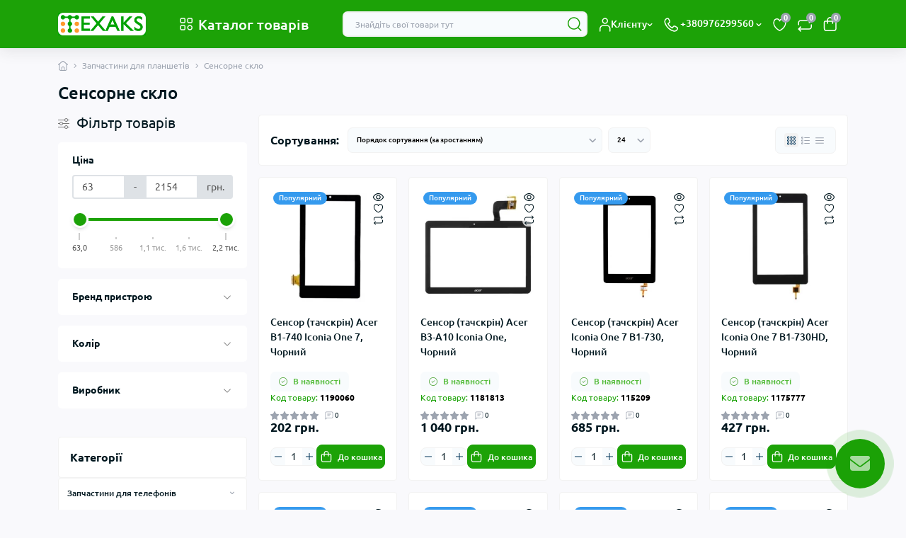

--- FILE ---
content_type: text/html; charset=utf-8
request_url: https://texaks.com/zapchastyny_dlia_planshetiv/sensorne_sklo-1
body_size: 56967
content:
<!DOCTYPE html>
<!--[if IE]><![endif]-->
<!--[if IE 8 ]><html dir="ltr" lang="uk" class="ie8"><![endif]-->
<!--[if IE 9 ]><html dir="ltr" lang="uk" class="ie9"><![endif]-->
<!--[if (gt IE 9)|!(IE)]><!-->
<html dir="ltr" lang="uk" class="no-transition light-theme" data-oct-fonts="ubuntu">
<!--<![endif]-->
<head>
<meta charset="UTF-8" />
<meta name="viewport" content="width=device-width, initial-scale=1.0">
<title>Сенсорне скло</title>
<meta property="og:site_name" content="TEXAKS.COM" />
<meta property="og:url" content="https://texaks.com/zapchastyny_dlia_planshetiv/sensorne_sklo-1" />
<meta property="og:image" content="https://texaks.com/image/catalog/images%20kategories/Screenshot_2%20(1).png" />
<meta property="og:image:type" content="image/png" />
<meta property="og:image:width" content="402" />
<meta property="og:image:height" content="493" />
<meta property="og:image:alt" content="Сенсорне скло" />
<meta property="og:type" content="website" />
<base href="https://texaks.com/" />
<meta name="theme-color" content="rgb(255, 255, 255)"/>
<link href="https://texaks.com/min/cache/4c86192ff5fe07a7b9b15a4810bd80c2.css?20251201174618" rel="stylesheet" media="screen" />
<link rel="preload" as="image" href="https://texaks.com/image/cache/webp/catalog/products/img_28510_190060a-228x228.webp">
<link rel="preload" as="image" href="https://texaks.com/image/catalog/logo_white.jpg">

<link href="https://texaks.com/zapchastyny_dlia_planshetiv/sensorne_sklo-1" rel="canonical" />
<link href="https://texaks.com/zapchastyny_dlia_planshetiv/sensorne_sklo-1/?page=2" rel="next" />
<link href="https://texaks.com/image/catalog/logos/white-100x100.jpg" rel="icon" />
<script id="dataFonts">
    let octFonts = localStorage.getItem('octFonts');
    let fontFamily = document.documentElement.getAttribute('data-oct-fonts');
    if (octFonts !== null) {
        var octHead  = document.getElementsByTagName('head')[0];
        var octLink  = document.createElement('link');
        octLink.rel  = 'stylesheet';
        octLink.type = 'text/css';
        octLink.href = location.protocol + '//' + location.host + `/catalog/view/theme/oct_deals/stylesheet/oct-fonts-${fontFamily}.css`;
        octLink.media = 'all';
        octHead.appendChild(octLink);
    }
</script>

<style>
    :root {
        --ds-main-font: 'Ubuntu', sans-serif;
    }
</style></head>
<body data-popup-options="true" data-width="medium">
<div id="ds_livesearch_mobile"></div>
<header class="ds-header sticky-top pt-2 pt-xl-3 pb-2 pb-xl-0">
    <div class="container-xl">
        <div class="d-flex flex-row align-items-center justify-content-between mb-xl-3">
            <div class="ds-header-left d-flex align-items-center">
                <button type="button" class="ds-header-menu-button button button-transparent me-3 d-xl-none" data-sidebar="catalog" aria-label="Menu" onclick="mobileMenu();">
                    <svg xmlns="http://www.w3.org/2000/svg" x="0px" y="0px" width="25" height="25" viewBox="0 0 50 50">
<path d="M 5 8 A 2.0002 2.0002 0 1 0 5 12 L 45 12 A 2.0002 2.0002 0 1 0 45 8 L 5 8 z M 5 23 A 2.0002 2.0002 0 1 0 5 27 L 45 27 A 2.0002 2.0002 0 1 0 45 23 L 5 23 z M 5 38 A 2.0002 2.0002 0 1 0 5 42 L 45 42 A 2.0002 2.0002 0 1 0 45 38 L 5 38 z"></path>
</svg>
                </button>
                                                            <a href="https://texaks.com/ua" title="Logo">
                            <img id="logo" src="https://texaks.com/image/catalog/logo_white.jpg" title="TEXAKS.COM" alt="TEXAKS.COM" width="141" height="64" />
                        </a>
                                                                            <button type="button" class="ds-header-catalog-button button button-outline button-outline-primary button-large br-7 ms-3 d-none d-xl-flex" style="color: #fff;border:none">
        <svg width="18" height="18" viewBox="0 0 18 18" fill="none" xmlns="http://www.w3.org/2000/svg" style="fill: #fff">
            <path
                d="M14.25 17.75C12.183 17.75 10.5 16.068 10.5 14C10.5 11.932 12.183 10.25 14.25 10.25C16.317 10.25 18 11.932 18 14C18 16.068 16.317 17.75 14.25 17.75ZM14.25 11.75C13.01 11.75 12 12.759 12 14C12 15.241 13.01 16.25 14.25 16.25C15.49 16.25 16.5 15.241 16.5 14C16.5 12.759 15.49 11.75 14.25 11.75ZM15.75 7.75H12.75C11.341 7.75 10.5 6.909 10.5 5.5V2.5C10.5 1.091 11.341 0.25 12.75 0.25H15.75C17.159 0.25 18 1.091 18 2.5V5.5C18 6.909 17.159 7.75 15.75 7.75ZM12.75 1.75C12.161 1.75 12 1.911 12 2.5V5.5C12 6.089 12.161 6.25 12.75 6.25H15.75C16.339 6.25 16.5 6.089 16.5 5.5V2.5C16.5 1.911 16.339 1.75 15.75 1.75H12.75ZM5.75 7.75H2.75C1.341 7.75 0.5 6.909 0.5 5.5V2.5C0.5 1.091 1.341 0.25 2.75 0.25H5.75C7.159 0.25 8 1.091 8 2.5V5.5C8 6.909 7.159 7.75 5.75 7.75ZM2.75 1.75C2.161 1.75 2 1.911 2 2.5V5.5C2 6.089 2.161 6.25 2.75 6.25H5.75C6.339 6.25 6.5 6.089 6.5 5.5V2.5C6.5 1.911 6.339 1.75 5.75 1.75H2.75ZM5.75 17.75H2.75C1.341 17.75 0.5 16.909 0.5 15.5V12.5C0.5 11.091 1.341 10.25 2.75 10.25H5.75C7.159 10.25 8 11.091 8 12.5V15.5C8 16.909 7.159 17.75 5.75 17.75ZM2.75 11.75C2.161 11.75 2 11.911 2 12.5V15.5C2 16.089 2.161 16.25 2.75 16.25H5.75C6.339 16.25 6.5 16.089 6.5 15.5V12.5C6.5 11.911 6.339 11.75 5.75 11.75H2.75Z"
                fill="#00A8E8"></path>
        </svg>
        <span class="button-text fsz-20">Каталог товарів</span>
    </button>
    <div class="ds-menu-catalog ds-menu-main-catalog">
        <div class="ds-sidebar-header d-flex align-items-center justify-content-between py-2 px-3">
			<div class="fw-700 dark-text fsz-16">
				Каталог товарів
			</div>
			<button type="button" class="button button-light br-10 ds-sidebar-close" data-sidebar="catalogclose" aria-label="Close">
				<svg class="me-0" width="12" height="12" viewBox="0 0 12 12" fill="none" xmlns="http://www.w3.org/2000/svg">
					<path d="M11.8029 10.8616C12.0633 11.122 12.0633 11.5442 11.8029 11.8046C11.6731 11.9344 11.5025 12.0001 11.3319 12.0001C11.1612 12.0001 10.9906 11.9352 10.8608 11.8046L5.99911 6.94288L1.13743 11.8046C1.00766 11.9344 0.837017 12.0001 0.666369 12.0001C0.495722 12.0001 0.325075 11.9352 0.195312 11.8046C-0.0651039 11.5442 -0.0651039 11.122 0.195312 10.8616L5.057 5.9999L0.195312 1.13824C-0.0651039 0.877827 -0.0651039 0.45562 0.195312 0.195205C0.455727 -0.0652107 0.877907 -0.0652107 1.13832 0.195205L6.00001 5.05692L10.8617 0.195205C11.1221 -0.0652107 11.5443 -0.0652107 11.8047 0.195205C12.0651 0.45562 12.0651 0.877827 11.8047 1.13824L6.943 5.9999L11.8029 10.8616Z"
						fill="#00A8E8" />
				</svg>
			</button>
		</div>
        <nav class="ds-menu-catalog-inner">
            <ul class="ds-menu-catalog-items br-4">
                                    <li class="ds-menu-catalog-item d-flex align-items-center justify-content-between fsz-14 dark-text">
                                                    <span class="d-inline-flex align-items-center">
                                <img class="ds-menu-catalog-item-img" src="https://texaks.com/image/cache/webp/catalog/smartphone_4449350-32x32.webp" alt="" width="20" height="20" loading="lazy">
                                                                    <a href="https://texaks.com/zapchastyny_dlia_telefoniv"  class="ds-menu-maincategories-item-title fsz-14 dark-text fw-500 ms-2">Запчастини для телефонів</a>
                                                            </span>
                                                                            <svg width="6" height="11" viewBox="0 0 6 11" fill="none" xmlns="http://www.w3.org/2000/svg">
                                <path d="M1.24923 10.1022C1.05723 10.1022 0.865201 10.0292 0.719201 9.88223C0.426201 9.58923 0.426201 9.11419 0.719201 8.82119L4.18917 5.35122L0.719201 1.88125C0.426201 1.58825 0.426201 1.11321 0.719201 0.820214C1.0122 0.527214 1.48724 0.527214 1.78024 0.820214L5.78024 4.82021C6.07324 5.11321 6.07324 5.58825 5.78024 5.88125L1.78024 9.88125C1.63324 10.0292 1.44123 10.1022 1.24923 10.1022Z"
                                    fill="#003459"></path>
                            </svg>
                                                                            <div class="ds-menu-catalog ds-menu-catalog-wide">
                                <div class="ds-sidebar-header d-flex align-items-center justify-content-between py-2 px-3">
                                    <div class="ds-sidebar-header-back fw-700 dark-text fsz-16 d-flex align-items-center" data-sidebar="catalogback">
                                        <svg class="me-2" width="18" height="10" viewBox="0 0 18 10" fill="none" xmlns="http://www.w3.org/2000/svg">
                                            <path d="M17.4979 4.9994C17.4979 5.4134 17.1619 5.7494 16.7479 5.7494H2.55895L5.27892 8.46937C5.57192 8.76237 5.57192 9.2374 5.27892 9.5304C5.13292 9.6764 4.94089 9.75037 4.74889 9.75037C4.55689 9.75037 4.36487 9.6774 4.21887 9.5304L0.218865 5.5304C0.149865 5.4614 0.095 5.37851 0.057 5.28651C-0.019 5.10351 -0.019 4.89651 0.057 4.71351C0.095 4.62151 0.149865 4.53837 0.218865 4.46937L4.21887 0.469369C4.51187 0.176369 4.9869 0.176369 5.2799 0.469369C5.5729 0.762369 5.5729 1.2374 5.2799 1.5304L2.55993 4.25037H16.7479C17.1619 4.24937 17.4979 4.5854 17.4979 4.9994Z"
                                                fill="#00171F" />
                                        </svg>
                                        Каталог товарів
                                    </div>
                                    <button type="button" class="button button-light br-10 ds-sidebar-close" data-sidebar="catalogclose" aria-label="Close">
                                        <svg class="me-0" width="12" height="12" viewBox="0 0 12 12" fill="none" xmlns="http://www.w3.org/2000/svg">
                                            <path d="M11.8029 10.8616C12.0633 11.122 12.0633 11.5442 11.8029 11.8046C11.6731 11.9344 11.5025 12.0001 11.3319 12.0001C11.1612 12.0001 10.9906 11.9352 10.8608 11.8046L5.99911 6.94288L1.13743 11.8046C1.00766 11.9344 0.837017 12.0001 0.666369 12.0001C0.495722 12.0001 0.325075 11.9352 0.195312 11.8046C-0.0651039 11.5442 -0.0651039 11.122 0.195312 10.8616L5.057 5.9999L0.195312 1.13824C-0.0651039 0.877827 -0.0651039 0.45562 0.195312 0.195205C0.455727 -0.0652107 0.877907 -0.0652107 1.13832 0.195205L6.00001 5.05692L10.8617 0.195205C11.1221 -0.0652107 11.5443 -0.0652107 11.8047 0.195205C12.0651 0.45562 12.0651 0.877827 11.8047 1.13824L6.943 5.9999L11.8029 10.8616Z"
                                                fill="#00A8E8" />
                                        </svg>
                                    </button>
                                </div>
                                <div class="ds-menu-catalog-inner">
                                                                        <ul class="ds-menu-catalog-items">
                                                                                    <li class="ds-menu-catalog-item d-flex align-items-center justify-content-between fsz-14 dark-text">
                                                <a href="https://texaks.com/zapchastyny_dlia_telefoniv/dysplei" title="Дисплеї" class="d-flex align-items-center">
                                                    Дисплеї
                                                </a>
                                                                                            </li>
                                                                                    <li class="ds-menu-catalog-item d-flex align-items-center justify-content-between fsz-14 dark-text">
                                                <a href="https://texaks.com/zapchastyny_dlia_telefoniv/sensorne_sklo" title="Сенсорне скло" class="d-flex align-items-center">
                                                    Сенсорне скло
                                                </a>
                                                                                            </li>
                                                                                    <li class="ds-menu-catalog-item d-flex align-items-center justify-content-between fsz-14 dark-text">
                                                <a href="https://texaks.com/zapchastyny_dlia_telefoniv/korpusne_sklo_dyspleia" title="Корпусне скло дисплея" class="d-flex align-items-center">
                                                    Корпусне скло дисплея
                                                </a>
                                                                                            </li>
                                                                                    <li class="ds-menu-catalog-item d-flex align-items-center justify-content-between fsz-14 dark-text">
                                                <a href="https://texaks.com/zapchastyny_dlia_telefoniv/akumuliatory" title="Акумулятори" class="d-flex align-items-center">
                                                    Акумулятори
                                                </a>
                                                                                            </li>
                                                                                    <li class="ds-menu-catalog-item d-flex align-items-center justify-content-between fsz-14 dark-text">
                                                <a href="https://texaks.com/zapchastyny_dlia_telefoniv/dyspleini_ramky" title="Дисплейні рамки" class="d-flex align-items-center">
                                                    Дисплейні рамки
                                                </a>
                                                                                            </li>
                                                                                    <li class="ds-menu-catalog-item d-flex align-items-center justify-content-between fsz-14 dark-text">
                                                <a href="https://texaks.com/zapchastyny_dlia_telefoniv/zadni_kryshky" title="Задні кришки" class="d-flex align-items-center">
                                                    Задні кришки
                                                </a>
                                                                                            </li>
                                                                                    <li class="ds-menu-catalog-item d-flex align-items-center justify-content-between fsz-14 dark-text">
                                                <a href="https://texaks.com/zapchastyny_dlia_telefoniv/korpusy" title="Корпуси" class="d-flex align-items-center">
                                                    Корпуси
                                                </a>
                                                                                            </li>
                                                                                    <li class="ds-menu-catalog-item d-flex align-items-center justify-content-between fsz-14 dark-text">
                                                <a href="https://texaks.com/zapchastyny_dlia_telefoniv/nyzhni_platy" title="Нижні плати" class="d-flex align-items-center">
                                                    Нижні плати
                                                </a>
                                                                                            </li>
                                                                                    <li class="ds-menu-catalog-item d-flex align-items-center justify-content-between fsz-14 dark-text">
                                                <a href="https://texaks.com/zapchastyny_dlia_telefoniv/shleify" title="Шлейфи" class="d-flex align-items-center">
                                                    Шлейфи
                                                </a>
                                                                                            </li>
                                                                                    <li class="ds-menu-catalog-item d-flex align-items-center justify-content-between fsz-14 dark-text">
                                                <a href="https://texaks.com/zapchastyny_dlia_telefoniv/kamery" title="Камери" class="d-flex align-items-center">
                                                    Камери
                                                </a>
                                                                                            </li>
                                                                                    <li class="ds-menu-catalog-item d-flex align-items-center justify-content-between fsz-14 dark-text">
                                                <a href="https://texaks.com/zapchastyny_dlia_telefoniv/sklo_kamery" title="Скло камери" class="d-flex align-items-center">
                                                    Скло камери
                                                </a>
                                                                                            </li>
                                                                                    <li class="ds-menu-catalog-item d-flex align-items-center justify-content-between fsz-14 dark-text">
                                                <a href="https://texaks.com/zapchastyny_dlia_telefoniv/dynamiky_i_mikrofony" title="Динаміки і мікрофони" class="d-flex align-items-center">
                                                    Динаміки і мікрофони
                                                </a>
                                                                                            </li>
                                                                                    <li class="ds-menu-catalog-item d-flex align-items-center justify-content-between fsz-14 dark-text">
                                                <a href="https://texaks.com/zapchastyny_dlia_telefoniv/knopky-1" title="Кнопки" class="d-flex align-items-center">
                                                    Кнопки
                                                </a>
                                                                                            </li>
                                                                                    <li class="ds-menu-catalog-item d-flex align-items-center justify-content-between fsz-14 dark-text">
                                                <a href="https://texaks.com/zapchastyny_dlia_telefoniv/roz_iemy" title="Розʼєми" class="d-flex align-items-center">
                                                    Розʼєми
                                                </a>
                                                                                            </li>
                                                                                    <li class="ds-menu-catalog-item d-flex align-items-center justify-content-between fsz-14 dark-text">
                                                <a href="https://texaks.com/zapchastyny_dlia_telefoniv/slot_sim" title="Слот SIM" class="d-flex align-items-center">
                                                    Слот SIM
                                                </a>
                                                                                            </li>
                                                                                    <li class="ds-menu-catalog-item d-flex align-items-center justify-content-between fsz-14 dark-text">
                                                <a href="https://texaks.com/zapchastyny_dlia_telefoniv/inshi_detali" title="Інші деталі" class="d-flex align-items-center">
                                                    Інші деталі
                                                </a>
                                                                                            </li>
                                                                                                                    </ul>
                                </div>
                            </div>
                                                                    </li>
                                    <li class="ds-menu-catalog-item d-flex align-items-center justify-content-between fsz-14 dark-text">
                                                    <span class="d-inline-flex align-items-center">
                                <img class="ds-menu-catalog-item-img" src="https://texaks.com/image/cache/webp/catalog/ipad-back_16140-32x32.webp" alt="" width="20" height="20" loading="lazy">
                                                                    <a href="https://texaks.com/zapchastyny_dlia_planshetiv"  class="ds-menu-maincategories-item-title fsz-14 dark-text fw-500 ms-2">Запчастини для планшетів</a>
                                                            </span>
                                                                            <svg width="6" height="11" viewBox="0 0 6 11" fill="none" xmlns="http://www.w3.org/2000/svg">
                                <path d="M1.24923 10.1022C1.05723 10.1022 0.865201 10.0292 0.719201 9.88223C0.426201 9.58923 0.426201 9.11419 0.719201 8.82119L4.18917 5.35122L0.719201 1.88125C0.426201 1.58825 0.426201 1.11321 0.719201 0.820214C1.0122 0.527214 1.48724 0.527214 1.78024 0.820214L5.78024 4.82021C6.07324 5.11321 6.07324 5.58825 5.78024 5.88125L1.78024 9.88125C1.63324 10.0292 1.44123 10.1022 1.24923 10.1022Z"
                                    fill="#003459"></path>
                            </svg>
                                                                            <div class="ds-menu-catalog ds-menu-catalog-wide">
                                <div class="ds-sidebar-header d-flex align-items-center justify-content-between py-2 px-3">
                                    <div class="ds-sidebar-header-back fw-700 dark-text fsz-16 d-flex align-items-center" data-sidebar="catalogback">
                                        <svg class="me-2" width="18" height="10" viewBox="0 0 18 10" fill="none" xmlns="http://www.w3.org/2000/svg">
                                            <path d="M17.4979 4.9994C17.4979 5.4134 17.1619 5.7494 16.7479 5.7494H2.55895L5.27892 8.46937C5.57192 8.76237 5.57192 9.2374 5.27892 9.5304C5.13292 9.6764 4.94089 9.75037 4.74889 9.75037C4.55689 9.75037 4.36487 9.6774 4.21887 9.5304L0.218865 5.5304C0.149865 5.4614 0.095 5.37851 0.057 5.28651C-0.019 5.10351 -0.019 4.89651 0.057 4.71351C0.095 4.62151 0.149865 4.53837 0.218865 4.46937L4.21887 0.469369C4.51187 0.176369 4.9869 0.176369 5.2799 0.469369C5.5729 0.762369 5.5729 1.2374 5.2799 1.5304L2.55993 4.25037H16.7479C17.1619 4.24937 17.4979 4.5854 17.4979 4.9994Z"
                                                fill="#00171F" />
                                        </svg>
                                        Каталог товарів
                                    </div>
                                    <button type="button" class="button button-light br-10 ds-sidebar-close" data-sidebar="catalogclose" aria-label="Close">
                                        <svg class="me-0" width="12" height="12" viewBox="0 0 12 12" fill="none" xmlns="http://www.w3.org/2000/svg">
                                            <path d="M11.8029 10.8616C12.0633 11.122 12.0633 11.5442 11.8029 11.8046C11.6731 11.9344 11.5025 12.0001 11.3319 12.0001C11.1612 12.0001 10.9906 11.9352 10.8608 11.8046L5.99911 6.94288L1.13743 11.8046C1.00766 11.9344 0.837017 12.0001 0.666369 12.0001C0.495722 12.0001 0.325075 11.9352 0.195312 11.8046C-0.0651039 11.5442 -0.0651039 11.122 0.195312 10.8616L5.057 5.9999L0.195312 1.13824C-0.0651039 0.877827 -0.0651039 0.45562 0.195312 0.195205C0.455727 -0.0652107 0.877907 -0.0652107 1.13832 0.195205L6.00001 5.05692L10.8617 0.195205C11.1221 -0.0652107 11.5443 -0.0652107 11.8047 0.195205C12.0651 0.45562 12.0651 0.877827 11.8047 1.13824L6.943 5.9999L11.8029 10.8616Z"
                                                fill="#00A8E8" />
                                        </svg>
                                    </button>
                                </div>
                                <div class="ds-menu-catalog-inner">
                                                                        <ul class="ds-menu-catalog-items">
                                                                                    <li class="ds-menu-catalog-item d-flex align-items-center justify-content-between fsz-14 dark-text">
                                                <a href="https://texaks.com/zapchastyny_dlia_planshetiv/dysplei-1" title="Дисплеї" class="d-flex align-items-center">
                                                    Дисплеї
                                                </a>
                                                                                            </li>
                                                                                    <li class="ds-menu-catalog-item d-flex align-items-center justify-content-between fsz-14 dark-text">
                                                <a href="https://texaks.com/zapchastyny_dlia_planshetiv/sensorne_sklo-1" title="Сенсорне скло" class="d-flex align-items-center">
                                                    Сенсорне скло
                                                </a>
                                                                                            </li>
                                                                                    <li class="ds-menu-catalog-item d-flex align-items-center justify-content-between fsz-14 dark-text">
                                                <a href="https://texaks.com/zapchastyny_dlia_planshetiv/korpusne_sklo_dyspleia-1" title="Корпусне скло дисплея" class="d-flex align-items-center">
                                                    Корпусне скло дисплея
                                                </a>
                                                                                            </li>
                                                                                    <li class="ds-menu-catalog-item d-flex align-items-center justify-content-between fsz-14 dark-text">
                                                <a href="https://texaks.com/zapchastyny_dlia_planshetiv/akumuliatory-1" title="Акумулятори" class="d-flex align-items-center">
                                                    Акумулятори
                                                </a>
                                                                                            </li>
                                                                                    <li class="ds-menu-catalog-item d-flex align-items-center justify-content-between fsz-14 dark-text">
                                                <a href="https://texaks.com/zapchastyny_dlia_planshetiv/universalni_akumuliatory" title="Універсальні акумулятори" class="d-flex align-items-center">
                                                    Універсальні акумулятори
                                                </a>
                                                                                            </li>
                                                                                    <li class="ds-menu-catalog-item d-flex align-items-center justify-content-between fsz-14 dark-text">
                                                <a href="https://texaks.com/zapchastyny_dlia_planshetiv/shleify-1" title="Шлейфи" class="d-flex align-items-center">
                                                    Шлейфи
                                                </a>
                                                                                            </li>
                                                                                    <li class="ds-menu-catalog-item d-flex align-items-center justify-content-between fsz-14 dark-text">
                                                <a href="https://texaks.com/zapchastyny_dlia_planshetiv/nyzhni_platy-1" title="Нижні плати" class="d-flex align-items-center">
                                                    Нижні плати
                                                </a>
                                                                                            </li>
                                                                                    <li class="ds-menu-catalog-item d-flex align-items-center justify-content-between fsz-14 dark-text">
                                                <a href="https://texaks.com/zapchastyny_dlia_planshetiv/roz_iemy-1" title="Розʼєми" class="d-flex align-items-center">
                                                    Розʼєми
                                                </a>
                                                                                            </li>
                                                                                    <li class="ds-menu-catalog-item d-flex align-items-center justify-content-between fsz-14 dark-text">
                                                <a href="https://texaks.com/zapchastyny_dlia_planshetiv/kamery-1" title="Камери" class="d-flex align-items-center">
                                                    Камери
                                                </a>
                                                                                            </li>
                                                                                    <li class="ds-menu-catalog-item d-flex align-items-center justify-content-between fsz-14 dark-text">
                                                <a href="https://texaks.com/zapchastyny_dlia_planshetiv/dynamiky_i_mikrofony-1" title="Динаміки і мікрофони" class="d-flex align-items-center">
                                                    Динаміки і мікрофони
                                                </a>
                                                                                            </li>
                                                                                    <li class="ds-menu-catalog-item d-flex align-items-center justify-content-between fsz-14 dark-text">
                                                <a href="https://texaks.com/zapchastyny_dlia_planshetiv/knopky" title="Кнопки" class="d-flex align-items-center">
                                                    Кнопки
                                                </a>
                                                                                            </li>
                                                                                    <li class="ds-menu-catalog-item d-flex align-items-center justify-content-between fsz-14 dark-text">
                                                <a href="https://texaks.com/zapchastyny_dlia_planshetiv/korpusy-1" title="Корпуси" class="d-flex align-items-center">
                                                    Корпуси
                                                </a>
                                                                                            </li>
                                                                                    <li class="ds-menu-catalog-item d-flex align-items-center justify-content-between fsz-14 dark-text">
                                                <a href="https://texaks.com/zapchastyny_dlia_planshetiv/ramky" title="Рамки" class="d-flex align-items-center">
                                                    Рамки
                                                </a>
                                                                                            </li>
                                                                                    <li class="ds-menu-catalog-item d-flex align-items-center justify-content-between fsz-14 dark-text">
                                                <a href="https://texaks.com/zapchastyny_dlia_planshetiv/slot_sim-1" title="Слот SIM" class="d-flex align-items-center">
                                                    Слот SIM
                                                </a>
                                                                                            </li>
                                                                                    <li class="ds-menu-catalog-item d-flex align-items-center justify-content-between fsz-14 dark-text">
                                                <a href="https://texaks.com/zapchastyny_dlia_planshetiv/inshi_detali-1" title="Інші деталі" class="d-flex align-items-center">
                                                    Інші деталі
                                                </a>
                                                                                            </li>
                                                                                                                    </ul>
                                </div>
                            </div>
                                                                    </li>
                                    <li class="ds-menu-catalog-item d-flex align-items-center justify-content-between fsz-14 dark-text">
                                                    <span class="d-inline-flex align-items-center">
                                <img class="ds-menu-catalog-item-img" src="https://texaks.com/image/cache/webp/catalog/tool_1782149-32x32.webp" alt="" width="20" height="20" loading="lazy">
                                                                    <a href="https://texaks.com/instrumenty_ta_obladnannia"  class="ds-menu-maincategories-item-title fsz-14 dark-text fw-500 ms-2">Інструменти та обладнання</a>
                                                            </span>
                                                                            <svg width="6" height="11" viewBox="0 0 6 11" fill="none" xmlns="http://www.w3.org/2000/svg">
                                <path d="M1.24923 10.1022C1.05723 10.1022 0.865201 10.0292 0.719201 9.88223C0.426201 9.58923 0.426201 9.11419 0.719201 8.82119L4.18917 5.35122L0.719201 1.88125C0.426201 1.58825 0.426201 1.11321 0.719201 0.820214C1.0122 0.527214 1.48724 0.527214 1.78024 0.820214L5.78024 4.82021C6.07324 5.11321 6.07324 5.58825 5.78024 5.88125L1.78024 9.88125C1.63324 10.0292 1.44123 10.1022 1.24923 10.1022Z"
                                    fill="#003459"></path>
                            </svg>
                                                                            <div class="ds-menu-catalog ds-menu-catalog-wide">
                                <div class="ds-sidebar-header d-flex align-items-center justify-content-between py-2 px-3">
                                    <div class="ds-sidebar-header-back fw-700 dark-text fsz-16 d-flex align-items-center" data-sidebar="catalogback">
                                        <svg class="me-2" width="18" height="10" viewBox="0 0 18 10" fill="none" xmlns="http://www.w3.org/2000/svg">
                                            <path d="M17.4979 4.9994C17.4979 5.4134 17.1619 5.7494 16.7479 5.7494H2.55895L5.27892 8.46937C5.57192 8.76237 5.57192 9.2374 5.27892 9.5304C5.13292 9.6764 4.94089 9.75037 4.74889 9.75037C4.55689 9.75037 4.36487 9.6774 4.21887 9.5304L0.218865 5.5304C0.149865 5.4614 0.095 5.37851 0.057 5.28651C-0.019 5.10351 -0.019 4.89651 0.057 4.71351C0.095 4.62151 0.149865 4.53837 0.218865 4.46937L4.21887 0.469369C4.51187 0.176369 4.9869 0.176369 5.2799 0.469369C5.5729 0.762369 5.5729 1.2374 5.2799 1.5304L2.55993 4.25037H16.7479C17.1619 4.24937 17.4979 4.5854 17.4979 4.9994Z"
                                                fill="#00171F" />
                                        </svg>
                                        Каталог товарів
                                    </div>
                                    <button type="button" class="button button-light br-10 ds-sidebar-close" data-sidebar="catalogclose" aria-label="Close">
                                        <svg class="me-0" width="12" height="12" viewBox="0 0 12 12" fill="none" xmlns="http://www.w3.org/2000/svg">
                                            <path d="M11.8029 10.8616C12.0633 11.122 12.0633 11.5442 11.8029 11.8046C11.6731 11.9344 11.5025 12.0001 11.3319 12.0001C11.1612 12.0001 10.9906 11.9352 10.8608 11.8046L5.99911 6.94288L1.13743 11.8046C1.00766 11.9344 0.837017 12.0001 0.666369 12.0001C0.495722 12.0001 0.325075 11.9352 0.195312 11.8046C-0.0651039 11.5442 -0.0651039 11.122 0.195312 10.8616L5.057 5.9999L0.195312 1.13824C-0.0651039 0.877827 -0.0651039 0.45562 0.195312 0.195205C0.455727 -0.0652107 0.877907 -0.0652107 1.13832 0.195205L6.00001 5.05692L10.8617 0.195205C11.1221 -0.0652107 11.5443 -0.0652107 11.8047 0.195205C12.0651 0.45562 12.0651 0.877827 11.8047 1.13824L6.943 5.9999L11.8029 10.8616Z"
                                                fill="#00A8E8" />
                                        </svg>
                                    </button>
                                </div>
                                <div class="ds-menu-catalog-inner">
                                                                        <ul class="ds-menu-catalog-items">
                                                                                    <li class="ds-menu-catalog-item d-flex align-items-center justify-content-between fsz-14 dark-text">
                                                <a href="https://texaks.com/instrumenty_ta_obladnannia/instrumenty" title="Інструменти" class="d-flex align-items-center">
                                                    Інструменти
                                                </a>
                                                                                                    <svg width="6" height="11" viewBox="0 0 6 11" fill="none" xmlns="http://www.w3.org/2000/svg">
                                                        <path d="M1.24923 10.1022C1.05723 10.1022 0.865201 10.0292 0.719201 9.88223C0.426201 9.58923 0.426201 9.11419 0.719201 8.82119L4.18917 5.35122L0.719201 1.88125C0.426201 1.58825 0.426201 1.11321 0.719201 0.820214C1.0122 0.527214 1.48724 0.527214 1.78024 0.820214L5.78024 4.82021C6.07324 5.11321 6.07324 5.58825 5.78024 5.88125L1.78024 9.88125C1.63324 10.0292 1.44123 10.1022 1.24923 10.1022Z"
                                                            fill="#003459"></path>
                                                    </svg>
                                                    <div class="ds-menu-catalog">
                                                        <div class="ds-sidebar-header d-flex align-items-center justify-content-between py-2 px-3 d-xl-none">
                                                            <div class="ds-sidebar-header-back fw-700 dark-text fsz-16 d-flex align-items-center" data-sidebar="catalogback">
                                                                <svg class="me-2" width="18" height="10" viewBox="0 0 18 10" fill="none" xmlns="http://www.w3.org/2000/svg">
                                                                    <path d="M17.4979 4.9994C17.4979 5.4134 17.1619 5.7494 16.7479 5.7494H2.55895L5.27892 8.46937C5.57192 8.76237 5.57192 9.2374 5.27892 9.5304C5.13292 9.6764 4.94089 9.75037 4.74889 9.75037C4.55689 9.75037 4.36487 9.6774 4.21887 9.5304L0.218865 5.5304C0.149865 5.4614 0.095 5.37851 0.057 5.28651C-0.019 5.10351 -0.019 4.89651 0.057 4.71351C0.095 4.62151 0.149865 4.53837 0.218865 4.46937L4.21887 0.469369C4.51187 0.176369 4.9869 0.176369 5.2799 0.469369C5.5729 0.762369 5.5729 1.2374 5.2799 1.5304L2.55993 4.25037H16.7479C17.1619 4.24937 17.4979 4.5854 17.4979 4.9994Z"
                                                                        fill="#00171F" />
                                                                </svg>
                                                                Інструменти
                                                            </div>
                                                            <button type="button" class="button button-light br-10 ds-sidebar-close" data-sidebar="catalogclose" aria-label="Close">
                                                                <svg class="me-0" width="12" height="12" viewBox="0 0 12 12" fill="none" xmlns="http://www.w3.org/2000/svg">
                                                                    <path d="M11.8029 10.8616C12.0633 11.122 12.0633 11.5442 11.8029 11.8046C11.6731 11.9344 11.5025 12.0001 11.3319 12.0001C11.1612 12.0001 10.9906 11.9352 10.8608 11.8046L5.99911 6.94288L1.13743 11.8046C1.00766 11.9344 0.837017 12.0001 0.666369 12.0001C0.495722 12.0001 0.325075 11.9352 0.195312 11.8046C-0.0651039 11.5442 -0.0651039 11.122 0.195312 10.8616L5.057 5.9999L0.195312 1.13824C-0.0651039 0.877827 -0.0651039 0.45562 0.195312 0.195205C0.455727 -0.0652107 0.877907 -0.0652107 1.13832 0.195205L6.00001 5.05692L10.8617 0.195205C11.1221 -0.0652107 11.5443 -0.0652107 11.8047 0.195205C12.0651 0.45562 12.0651 0.877827 11.8047 1.13824L6.943 5.9999L11.8029 10.8616Z"
                                                                        fill="#00A8E8" />
                                                                </svg>
                                                            </button>
                                                        </div>
                                                        <div class="ds-menu-catalog-inner">
                                                            <ul class="ds-menu-catalog-items">
                                                                                                                                    <li class="ds-menu-catalog-item d-flex align-items-center justify-content-between fsz-14 dark-text">
                                                                        <a href="https://texaks.com/instrumenty_ta_obladnannia/instrumenty/prysosky">Присоски</a>
                                                                                                                                            </li>
                                                                                                                                    <li class="ds-menu-catalog-item d-flex align-items-center justify-content-between fsz-14 dark-text">
                                                                        <a href="https://texaks.com/instrumenty_ta_obladnannia/instrumenty/zazhymy">Зажими</a>
                                                                                                                                            </li>
                                                                                                                                    <li class="ds-menu-catalog-item d-flex align-items-center justify-content-between fsz-14 dark-text">
                                                                        <a href="https://texaks.com/instrumenty_ta_obladnannia/instrumenty/vykrutky">Викрутки</a>
                                                                                                                                            </li>
                                                                                                                                    <li class="ds-menu-catalog-item d-flex align-items-center justify-content-between fsz-14 dark-text">
                                                                        <a href="https://texaks.com/instrumenty_ta_obladnannia/instrumenty/pintsety">Пінцети</a>
                                                                                                                                            </li>
                                                                                                                                    <li class="ds-menu-catalog-item d-flex align-items-center justify-content-between fsz-14 dark-text">
                                                                        <a href="https://texaks.com/instrumenty_ta_obladnannia/instrumenty/nabory_instrumentiv">Набори інструментів</a>
                                                                                                                                            </li>
                                                                                                                                    <li class="ds-menu-catalog-item d-flex align-items-center justify-content-between fsz-14 dark-text">
                                                                        <a href="https://texaks.com/instrumenty_ta_obladnannia/instrumenty/lopatky">Лопатки</a>
                                                                                                                                            </li>
                                                                                                                                    <li class="ds-menu-catalog-item d-flex align-items-center justify-content-between fsz-14 dark-text">
                                                                        <a href="https://texaks.com/instrumenty_ta_obladnannia/instrumenty/mediatory">Медіатори</a>
                                                                                                                                            </li>
                                                                                                                                    <li class="ds-menu-catalog-item d-flex align-items-center justify-content-between fsz-14 dark-text">
                                                                        <a href="https://texaks.com/instrumenty_ta_obladnannia/instrumenty/kusachky">Кусачки</a>
                                                                                                                                            </li>
                                                                                                                                    <li class="ds-menu-catalog-item d-flex align-items-center justify-content-between fsz-14 dark-text">
                                                                        <a href="https://texaks.com/instrumenty_ta_obladnannia/instrumenty/zhala">Жала</a>
                                                                                                                                            </li>
                                                                                                                                    <li class="ds-menu-catalog-item d-flex align-items-center justify-content-between fsz-14 dark-text">
                                                                        <a href="https://texaks.com/instrumenty_ta_obladnannia/instrumenty/inshi_instrumenty">Інші інструменти</a>
                                                                                                                                            </li>
                                                                                                                                                                                            </ul>
                                                                                                                    </div>
                                                    </div>
                                                                                            </li>
                                                                                    <li class="ds-menu-catalog-item d-flex align-items-center justify-content-between fsz-14 dark-text">
                                                <a href="https://texaks.com/instrumenty_ta_obladnannia/obladnannia" title="Обладнання" class="d-flex align-items-center">
                                                    Обладнання
                                                </a>
                                                                                                    <svg width="6" height="11" viewBox="0 0 6 11" fill="none" xmlns="http://www.w3.org/2000/svg">
                                                        <path d="M1.24923 10.1022C1.05723 10.1022 0.865201 10.0292 0.719201 9.88223C0.426201 9.58923 0.426201 9.11419 0.719201 8.82119L4.18917 5.35122L0.719201 1.88125C0.426201 1.58825 0.426201 1.11321 0.719201 0.820214C1.0122 0.527214 1.48724 0.527214 1.78024 0.820214L5.78024 4.82021C6.07324 5.11321 6.07324 5.58825 5.78024 5.88125L1.78024 9.88125C1.63324 10.0292 1.44123 10.1022 1.24923 10.1022Z"
                                                            fill="#003459"></path>
                                                    </svg>
                                                    <div class="ds-menu-catalog">
                                                        <div class="ds-sidebar-header d-flex align-items-center justify-content-between py-2 px-3 d-xl-none">
                                                            <div class="ds-sidebar-header-back fw-700 dark-text fsz-16 d-flex align-items-center" data-sidebar="catalogback">
                                                                <svg class="me-2" width="18" height="10" viewBox="0 0 18 10" fill="none" xmlns="http://www.w3.org/2000/svg">
                                                                    <path d="M17.4979 4.9994C17.4979 5.4134 17.1619 5.7494 16.7479 5.7494H2.55895L5.27892 8.46937C5.57192 8.76237 5.57192 9.2374 5.27892 9.5304C5.13292 9.6764 4.94089 9.75037 4.74889 9.75037C4.55689 9.75037 4.36487 9.6774 4.21887 9.5304L0.218865 5.5304C0.149865 5.4614 0.095 5.37851 0.057 5.28651C-0.019 5.10351 -0.019 4.89651 0.057 4.71351C0.095 4.62151 0.149865 4.53837 0.218865 4.46937L4.21887 0.469369C4.51187 0.176369 4.9869 0.176369 5.2799 0.469369C5.5729 0.762369 5.5729 1.2374 5.2799 1.5304L2.55993 4.25037H16.7479C17.1619 4.24937 17.4979 4.5854 17.4979 4.9994Z"
                                                                        fill="#00171F" />
                                                                </svg>
                                                                Обладнання
                                                            </div>
                                                            <button type="button" class="button button-light br-10 ds-sidebar-close" data-sidebar="catalogclose" aria-label="Close">
                                                                <svg class="me-0" width="12" height="12" viewBox="0 0 12 12" fill="none" xmlns="http://www.w3.org/2000/svg">
                                                                    <path d="M11.8029 10.8616C12.0633 11.122 12.0633 11.5442 11.8029 11.8046C11.6731 11.9344 11.5025 12.0001 11.3319 12.0001C11.1612 12.0001 10.9906 11.9352 10.8608 11.8046L5.99911 6.94288L1.13743 11.8046C1.00766 11.9344 0.837017 12.0001 0.666369 12.0001C0.495722 12.0001 0.325075 11.9352 0.195312 11.8046C-0.0651039 11.5442 -0.0651039 11.122 0.195312 10.8616L5.057 5.9999L0.195312 1.13824C-0.0651039 0.877827 -0.0651039 0.45562 0.195312 0.195205C0.455727 -0.0652107 0.877907 -0.0652107 1.13832 0.195205L6.00001 5.05692L10.8617 0.195205C11.1221 -0.0652107 11.5443 -0.0652107 11.8047 0.195205C12.0651 0.45562 12.0651 0.877827 11.8047 1.13824L6.943 5.9999L11.8029 10.8616Z"
                                                                        fill="#00A8E8" />
                                                                </svg>
                                                            </button>
                                                        </div>
                                                        <div class="ds-menu-catalog-inner">
                                                            <ul class="ds-menu-catalog-items">
                                                                                                                                    <li class="ds-menu-catalog-item d-flex align-items-center justify-content-between fsz-14 dark-text">
                                                                        <a href="https://texaks.com/instrumenty_ta_obladnannia/obladnannia/avtoklavy">Автоклави</a>
                                                                                                                                            </li>
                                                                                                                                    <li class="ds-menu-catalog-item d-flex align-items-center justify-content-between fsz-14 dark-text">
                                                                        <a href="https://texaks.com/instrumenty_ta_obladnannia/obladnannia/bloky_zhyvlennia">Блоки живлення</a>
                                                                                                                                            </li>
                                                                                                                                    <li class="ds-menu-catalog-item d-flex align-items-center justify-content-between fsz-14 dark-text">
                                                                        <a href="https://texaks.com/instrumenty_ta_obladnannia/obladnannia/vymiriuvalni_prylady">Вимірювальні прилади</a>
                                                                                                                                            </li>
                                                                                                                                    <li class="ds-menu-catalog-item d-flex align-items-center justify-content-between fsz-14 dark-text">
                                                                        <a href="https://texaks.com/instrumenty_ta_obladnannia/obladnannia/separatory">Сепаратори</a>
                                                                                                                                            </li>
                                                                                                                                    <li class="ds-menu-catalog-item d-flex align-items-center justify-content-between fsz-14 dark-text">
                                                                        <a href="https://texaks.com/instrumenty_ta_obladnannia/obladnannia/prohramatory">Програматори</a>
                                                                                                                                            </li>
                                                                                                                                    <li class="ds-menu-catalog-item d-flex align-items-center justify-content-between fsz-14 dark-text">
                                                                        <a href="https://texaks.com/instrumenty_ta_obladnannia/obladnannia/paialnyky">Паяльники</a>
                                                                                                                                            </li>
                                                                                                                                    <li class="ds-menu-catalog-item d-flex align-items-center justify-content-between fsz-14 dark-text">
                                                                        <a href="https://texaks.com/instrumenty_ta_obladnannia/obladnannia/paialni_stantsii">Паяльні станції</a>
                                                                                                                                            </li>
                                                                                                                                    <li class="ds-menu-catalog-item d-flex align-items-center justify-content-between fsz-14 dark-text">
                                                                        <a href="https://texaks.com/instrumenty_ta_obladnannia/obladnannia/ultrazvukovi_vanny">Ультразвукові ванни</a>
                                                                                                                                            </li>
                                                                                                                                    <li class="ds-menu-catalog-item d-flex align-items-center justify-content-between fsz-14 dark-text">
                                                                        <a href="https://texaks.com/instrumenty_ta_obladnannia/obladnannia/laminatory">Ламінатори</a>
                                                                                                                                            </li>
                                                                                                                                    <li class="ds-menu-catalog-item d-flex align-items-center justify-content-between fsz-14 dark-text">
                                                                        <a href="https://texaks.com/instrumenty_ta_obladnannia/obladnannia/ostsylohrafy">Осцилографи</a>
                                                                                                                                            </li>
                                                                                                                                    <li class="ds-menu-catalog-item d-flex align-items-center justify-content-between fsz-14 dark-text">
                                                                        <a href="https://texaks.com/instrumenty_ta_obladnannia/obladnannia/inshe_obladnannia">Інше обладнання</a>
                                                                                                                                            </li>
                                                                                                                                                                                            </ul>
                                                                                                                    </div>
                                                    </div>
                                                                                            </li>
                                                                                    <li class="ds-menu-catalog-item d-flex align-items-center justify-content-between fsz-14 dark-text">
                                                <a href="https://texaks.com/instrumenty_ta_obladnannia/vytratni_materialy" title="Витратні матеріали" class="d-flex align-items-center">
                                                    Витратні матеріали
                                                </a>
                                                                                                    <svg width="6" height="11" viewBox="0 0 6 11" fill="none" xmlns="http://www.w3.org/2000/svg">
                                                        <path d="M1.24923 10.1022C1.05723 10.1022 0.865201 10.0292 0.719201 9.88223C0.426201 9.58923 0.426201 9.11419 0.719201 8.82119L4.18917 5.35122L0.719201 1.88125C0.426201 1.58825 0.426201 1.11321 0.719201 0.820214C1.0122 0.527214 1.48724 0.527214 1.78024 0.820214L5.78024 4.82021C6.07324 5.11321 6.07324 5.58825 5.78024 5.88125L1.78024 9.88125C1.63324 10.0292 1.44123 10.1022 1.24923 10.1022Z"
                                                            fill="#003459"></path>
                                                    </svg>
                                                    <div class="ds-menu-catalog">
                                                        <div class="ds-sidebar-header d-flex align-items-center justify-content-between py-2 px-3 d-xl-none">
                                                            <div class="ds-sidebar-header-back fw-700 dark-text fsz-16 d-flex align-items-center" data-sidebar="catalogback">
                                                                <svg class="me-2" width="18" height="10" viewBox="0 0 18 10" fill="none" xmlns="http://www.w3.org/2000/svg">
                                                                    <path d="M17.4979 4.9994C17.4979 5.4134 17.1619 5.7494 16.7479 5.7494H2.55895L5.27892 8.46937C5.57192 8.76237 5.57192 9.2374 5.27892 9.5304C5.13292 9.6764 4.94089 9.75037 4.74889 9.75037C4.55689 9.75037 4.36487 9.6774 4.21887 9.5304L0.218865 5.5304C0.149865 5.4614 0.095 5.37851 0.057 5.28651C-0.019 5.10351 -0.019 4.89651 0.057 4.71351C0.095 4.62151 0.149865 4.53837 0.218865 4.46937L4.21887 0.469369C4.51187 0.176369 4.9869 0.176369 5.2799 0.469369C5.5729 0.762369 5.5729 1.2374 5.2799 1.5304L2.55993 4.25037H16.7479C17.1619 4.24937 17.4979 4.5854 17.4979 4.9994Z"
                                                                        fill="#00171F" />
                                                                </svg>
                                                                Витратні матеріали
                                                            </div>
                                                            <button type="button" class="button button-light br-10 ds-sidebar-close" data-sidebar="catalogclose" aria-label="Close">
                                                                <svg class="me-0" width="12" height="12" viewBox="0 0 12 12" fill="none" xmlns="http://www.w3.org/2000/svg">
                                                                    <path d="M11.8029 10.8616C12.0633 11.122 12.0633 11.5442 11.8029 11.8046C11.6731 11.9344 11.5025 12.0001 11.3319 12.0001C11.1612 12.0001 10.9906 11.9352 10.8608 11.8046L5.99911 6.94288L1.13743 11.8046C1.00766 11.9344 0.837017 12.0001 0.666369 12.0001C0.495722 12.0001 0.325075 11.9352 0.195312 11.8046C-0.0651039 11.5442 -0.0651039 11.122 0.195312 10.8616L5.057 5.9999L0.195312 1.13824C-0.0651039 0.877827 -0.0651039 0.45562 0.195312 0.195205C0.455727 -0.0652107 0.877907 -0.0652107 1.13832 0.195205L6.00001 5.05692L10.8617 0.195205C11.1221 -0.0652107 11.5443 -0.0652107 11.8047 0.195205C12.0651 0.45562 12.0651 0.877827 11.8047 1.13824L6.943 5.9999L11.8029 10.8616Z"
                                                                        fill="#00A8E8" />
                                                                </svg>
                                                            </button>
                                                        </div>
                                                        <div class="ds-menu-catalog-inner">
                                                            <ul class="ds-menu-catalog-items">
                                                                                                                                    <li class="ds-menu-catalog-item d-flex align-items-center justify-content-between fsz-14 dark-text">
                                                                        <a href="https://texaks.com/instrumenty_ta_obladnannia/vytratni_materialy/pasta">Паста</a>
                                                                                                                                            </li>
                                                                                                                                    <li class="ds-menu-catalog-item d-flex align-items-center justify-content-between fsz-14 dark-text">
                                                                        <a href="https://texaks.com/instrumenty_ta_obladnannia/vytratni_materialy/prypii">Припій</a>
                                                                                                                                            </li>
                                                                                                                                    <li class="ds-menu-catalog-item d-flex align-items-center justify-content-between fsz-14 dark-text">
                                                                        <a href="https://texaks.com/instrumenty_ta_obladnannia/vytratni_materialy/flius">Флюс</a>
                                                                                                                                            </li>
                                                                                                                                    <li class="ds-menu-catalog-item d-flex align-items-center justify-content-between fsz-14 dark-text">
                                                                        <a href="https://texaks.com/instrumenty_ta_obladnannia/vytratni_materialy/klei">Клей</a>
                                                                                                                                            </li>
                                                                                                                                    <li class="ds-menu-catalog-item d-flex align-items-center justify-content-between fsz-14 dark-text">
                                                                        <a href="https://texaks.com/instrumenty_ta_obladnannia/vytratni_materialy/skotch">Скотч фіксації</a>
                                                                                                                                            </li>
                                                                                                                                    <li class="ds-menu-catalog-item d-flex align-items-center justify-content-between fsz-14 dark-text">
                                                                        <a href="https://texaks.com/instrumenty_ta_obladnannia/vytratni_materialy/skotch_dvostoronnii">Скотч двосторонній</a>
                                                                                                                                            </li>
                                                                                                                                    <li class="ds-menu-catalog-item d-flex align-items-center justify-content-between fsz-14 dark-text">
                                                                        <a href="https://texaks.com/instrumenty_ta_obladnannia/vytratni_materialy/oplitka">Оплітки та стрічки</a>
                                                                                                                                            </li>
                                                                                                                                    <li class="ds-menu-catalog-item d-flex align-items-center justify-content-between fsz-14 dark-text">
                                                                        <a href="https://texaks.com/instrumenty_ta_obladnannia/vytratni_materialy/struny">Струни</a>
                                                                                                                                            </li>
                                                                                                                                    <li class="ds-menu-catalog-item d-flex align-items-center justify-content-between fsz-14 dark-text">
                                                                        <a href="https://texaks.com/instrumenty_ta_obladnannia/vytratni_materialy/khimiia">Хімія</a>
                                                                                                                                            </li>
                                                                                                                                    <li class="ds-menu-catalog-item d-flex align-items-center justify-content-between fsz-14 dark-text">
                                                                        <a href="https://texaks.com/instrumenty_ta_obladnannia/vytratni_materialy/inshi_materialy">Інші матеріали</a>
                                                                                                                                            </li>
                                                                                                                                                                                            </ul>
                                                                                                                    </div>
                                                    </div>
                                                                                            </li>
                                                                                                                    </ul>
                                </div>
                            </div>
                                                                    </li>
                                    <li class="ds-menu-catalog-item d-flex align-items-center justify-content-between fsz-14 dark-text">
                                                    <span class="d-inline-flex align-items-center">
                                <img class="ds-menu-catalog-item-img" src="https://texaks.com/image/cache/webp/catalog/cable_4958836-32x32.webp" alt="" width="20" height="20" loading="lazy">
                                                                    <a href="https://texaks.com/aksesuary_dlia_hadzhetiv"  class="ds-menu-maincategories-item-title fsz-14 dark-text fw-500 ms-2">Аксесуари для гаджетів</a>
                                                            </span>
                                                                            <svg width="6" height="11" viewBox="0 0 6 11" fill="none" xmlns="http://www.w3.org/2000/svg">
                                <path d="M1.24923 10.1022C1.05723 10.1022 0.865201 10.0292 0.719201 9.88223C0.426201 9.58923 0.426201 9.11419 0.719201 8.82119L4.18917 5.35122L0.719201 1.88125C0.426201 1.58825 0.426201 1.11321 0.719201 0.820214C1.0122 0.527214 1.48724 0.527214 1.78024 0.820214L5.78024 4.82021C6.07324 5.11321 6.07324 5.58825 5.78024 5.88125L1.78024 9.88125C1.63324 10.0292 1.44123 10.1022 1.24923 10.1022Z"
                                    fill="#003459"></path>
                            </svg>
                                                                            <div class="ds-menu-catalog ds-menu-catalog-wide">
                                <div class="ds-sidebar-header d-flex align-items-center justify-content-between py-2 px-3">
                                    <div class="ds-sidebar-header-back fw-700 dark-text fsz-16 d-flex align-items-center" data-sidebar="catalogback">
                                        <svg class="me-2" width="18" height="10" viewBox="0 0 18 10" fill="none" xmlns="http://www.w3.org/2000/svg">
                                            <path d="M17.4979 4.9994C17.4979 5.4134 17.1619 5.7494 16.7479 5.7494H2.55895L5.27892 8.46937C5.57192 8.76237 5.57192 9.2374 5.27892 9.5304C5.13292 9.6764 4.94089 9.75037 4.74889 9.75037C4.55689 9.75037 4.36487 9.6774 4.21887 9.5304L0.218865 5.5304C0.149865 5.4614 0.095 5.37851 0.057 5.28651C-0.019 5.10351 -0.019 4.89651 0.057 4.71351C0.095 4.62151 0.149865 4.53837 0.218865 4.46937L4.21887 0.469369C4.51187 0.176369 4.9869 0.176369 5.2799 0.469369C5.5729 0.762369 5.5729 1.2374 5.2799 1.5304L2.55993 4.25037H16.7479C17.1619 4.24937 17.4979 4.5854 17.4979 4.9994Z"
                                                fill="#00171F" />
                                        </svg>
                                        Каталог товарів
                                    </div>
                                    <button type="button" class="button button-light br-10 ds-sidebar-close" data-sidebar="catalogclose" aria-label="Close">
                                        <svg class="me-0" width="12" height="12" viewBox="0 0 12 12" fill="none" xmlns="http://www.w3.org/2000/svg">
                                            <path d="M11.8029 10.8616C12.0633 11.122 12.0633 11.5442 11.8029 11.8046C11.6731 11.9344 11.5025 12.0001 11.3319 12.0001C11.1612 12.0001 10.9906 11.9352 10.8608 11.8046L5.99911 6.94288L1.13743 11.8046C1.00766 11.9344 0.837017 12.0001 0.666369 12.0001C0.495722 12.0001 0.325075 11.9352 0.195312 11.8046C-0.0651039 11.5442 -0.0651039 11.122 0.195312 10.8616L5.057 5.9999L0.195312 1.13824C-0.0651039 0.877827 -0.0651039 0.45562 0.195312 0.195205C0.455727 -0.0652107 0.877907 -0.0652107 1.13832 0.195205L6.00001 5.05692L10.8617 0.195205C11.1221 -0.0652107 11.5443 -0.0652107 11.8047 0.195205C12.0651 0.45562 12.0651 0.877827 11.8047 1.13824L6.943 5.9999L11.8029 10.8616Z"
                                                fill="#00A8E8" />
                                        </svg>
                                    </button>
                                </div>
                                <div class="ds-menu-catalog-inner">
                                                                        <ul class="ds-menu-catalog-items">
                                                                                    <li class="ds-menu-catalog-item d-flex align-items-center justify-content-between fsz-14 dark-text">
                                                <a href="https://texaks.com/aksesuary_dlia_hadzhetiv/zakhysne_sklo" title="Захисне скло" class="d-flex align-items-center">
                                                    Захисне скло
                                                </a>
                                                                                                    <svg width="6" height="11" viewBox="0 0 6 11" fill="none" xmlns="http://www.w3.org/2000/svg">
                                                        <path d="M1.24923 10.1022C1.05723 10.1022 0.865201 10.0292 0.719201 9.88223C0.426201 9.58923 0.426201 9.11419 0.719201 8.82119L4.18917 5.35122L0.719201 1.88125C0.426201 1.58825 0.426201 1.11321 0.719201 0.820214C1.0122 0.527214 1.48724 0.527214 1.78024 0.820214L5.78024 4.82021C6.07324 5.11321 6.07324 5.58825 5.78024 5.88125L1.78024 9.88125C1.63324 10.0292 1.44123 10.1022 1.24923 10.1022Z"
                                                            fill="#003459"></path>
                                                    </svg>
                                                    <div class="ds-menu-catalog">
                                                        <div class="ds-sidebar-header d-flex align-items-center justify-content-between py-2 px-3 d-xl-none">
                                                            <div class="ds-sidebar-header-back fw-700 dark-text fsz-16 d-flex align-items-center" data-sidebar="catalogback">
                                                                <svg class="me-2" width="18" height="10" viewBox="0 0 18 10" fill="none" xmlns="http://www.w3.org/2000/svg">
                                                                    <path d="M17.4979 4.9994C17.4979 5.4134 17.1619 5.7494 16.7479 5.7494H2.55895L5.27892 8.46937C5.57192 8.76237 5.57192 9.2374 5.27892 9.5304C5.13292 9.6764 4.94089 9.75037 4.74889 9.75037C4.55689 9.75037 4.36487 9.6774 4.21887 9.5304L0.218865 5.5304C0.149865 5.4614 0.095 5.37851 0.057 5.28651C-0.019 5.10351 -0.019 4.89651 0.057 4.71351C0.095 4.62151 0.149865 4.53837 0.218865 4.46937L4.21887 0.469369C4.51187 0.176369 4.9869 0.176369 5.2799 0.469369C5.5729 0.762369 5.5729 1.2374 5.2799 1.5304L2.55993 4.25037H16.7479C17.1619 4.24937 17.4979 4.5854 17.4979 4.9994Z"
                                                                        fill="#00171F" />
                                                                </svg>
                                                                Захисне скло
                                                            </div>
                                                            <button type="button" class="button button-light br-10 ds-sidebar-close" data-sidebar="catalogclose" aria-label="Close">
                                                                <svg class="me-0" width="12" height="12" viewBox="0 0 12 12" fill="none" xmlns="http://www.w3.org/2000/svg">
                                                                    <path d="M11.8029 10.8616C12.0633 11.122 12.0633 11.5442 11.8029 11.8046C11.6731 11.9344 11.5025 12.0001 11.3319 12.0001C11.1612 12.0001 10.9906 11.9352 10.8608 11.8046L5.99911 6.94288L1.13743 11.8046C1.00766 11.9344 0.837017 12.0001 0.666369 12.0001C0.495722 12.0001 0.325075 11.9352 0.195312 11.8046C-0.0651039 11.5442 -0.0651039 11.122 0.195312 10.8616L5.057 5.9999L0.195312 1.13824C-0.0651039 0.877827 -0.0651039 0.45562 0.195312 0.195205C0.455727 -0.0652107 0.877907 -0.0652107 1.13832 0.195205L6.00001 5.05692L10.8617 0.195205C11.1221 -0.0652107 11.5443 -0.0652107 11.8047 0.195205C12.0651 0.45562 12.0651 0.877827 11.8047 1.13824L6.943 5.9999L11.8029 10.8616Z"
                                                                        fill="#00A8E8" />
                                                                </svg>
                                                            </button>
                                                        </div>
                                                        <div class="ds-menu-catalog-inner">
                                                            <ul class="ds-menu-catalog-items">
                                                                                                                                    <li class="ds-menu-catalog-item d-flex align-items-center justify-content-between fsz-14 dark-text">
                                                                        <a href="https://texaks.com/aksesuary_dlia_hadzhetiv/zakhysne_sklo/dlia_telefona-2">Для телефона</a>
                                                                                                                                            </li>
                                                                                                                                    <li class="ds-menu-catalog-item d-flex align-items-center justify-content-between fsz-14 dark-text">
                                                                        <a href="https://texaks.com/aksesuary_dlia_hadzhetiv/zakhysne_sklo/dlia_plansheta">Для планшета</a>
                                                                                                                                            </li>
                                                                                                                                    <li class="ds-menu-catalog-item d-flex align-items-center justify-content-between fsz-14 dark-text">
                                                                        <a href="https://texaks.com/aksesuary_dlia_hadzhetiv/zakhysne_sklo/dlia_smart-hodynnyka">Для смарт-годинника</a>
                                                                                                                                            </li>
                                                                                                                                    <li class="ds-menu-catalog-item d-flex align-items-center justify-content-between fsz-14 dark-text">
                                                                        <a href="https://texaks.com/aksesuary_dlia_hadzhetiv/zakhysne_sklo/na_kameru_telefona">На камеру телефона</a>
                                                                                                                                            </li>
                                                                                                                                                                                            </ul>
                                                                                                                    </div>
                                                    </div>
                                                                                            </li>
                                                                                    <li class="ds-menu-catalog-item d-flex align-items-center justify-content-between fsz-14 dark-text">
                                                <a href="https://texaks.com/aksesuary_dlia_hadzhetiv/zakhysna_plivka" title="Захисна плівка" class="d-flex align-items-center">
                                                    Захисна плівка
                                                </a>
                                                                                                    <svg width="6" height="11" viewBox="0 0 6 11" fill="none" xmlns="http://www.w3.org/2000/svg">
                                                        <path d="M1.24923 10.1022C1.05723 10.1022 0.865201 10.0292 0.719201 9.88223C0.426201 9.58923 0.426201 9.11419 0.719201 8.82119L4.18917 5.35122L0.719201 1.88125C0.426201 1.58825 0.426201 1.11321 0.719201 0.820214C1.0122 0.527214 1.48724 0.527214 1.78024 0.820214L5.78024 4.82021C6.07324 5.11321 6.07324 5.58825 5.78024 5.88125L1.78024 9.88125C1.63324 10.0292 1.44123 10.1022 1.24923 10.1022Z"
                                                            fill="#003459"></path>
                                                    </svg>
                                                    <div class="ds-menu-catalog">
                                                        <div class="ds-sidebar-header d-flex align-items-center justify-content-between py-2 px-3 d-xl-none">
                                                            <div class="ds-sidebar-header-back fw-700 dark-text fsz-16 d-flex align-items-center" data-sidebar="catalogback">
                                                                <svg class="me-2" width="18" height="10" viewBox="0 0 18 10" fill="none" xmlns="http://www.w3.org/2000/svg">
                                                                    <path d="M17.4979 4.9994C17.4979 5.4134 17.1619 5.7494 16.7479 5.7494H2.55895L5.27892 8.46937C5.57192 8.76237 5.57192 9.2374 5.27892 9.5304C5.13292 9.6764 4.94089 9.75037 4.74889 9.75037C4.55689 9.75037 4.36487 9.6774 4.21887 9.5304L0.218865 5.5304C0.149865 5.4614 0.095 5.37851 0.057 5.28651C-0.019 5.10351 -0.019 4.89651 0.057 4.71351C0.095 4.62151 0.149865 4.53837 0.218865 4.46937L4.21887 0.469369C4.51187 0.176369 4.9869 0.176369 5.2799 0.469369C5.5729 0.762369 5.5729 1.2374 5.2799 1.5304L2.55993 4.25037H16.7479C17.1619 4.24937 17.4979 4.5854 17.4979 4.9994Z"
                                                                        fill="#00171F" />
                                                                </svg>
                                                                Захисна плівка
                                                            </div>
                                                            <button type="button" class="button button-light br-10 ds-sidebar-close" data-sidebar="catalogclose" aria-label="Close">
                                                                <svg class="me-0" width="12" height="12" viewBox="0 0 12 12" fill="none" xmlns="http://www.w3.org/2000/svg">
                                                                    <path d="M11.8029 10.8616C12.0633 11.122 12.0633 11.5442 11.8029 11.8046C11.6731 11.9344 11.5025 12.0001 11.3319 12.0001C11.1612 12.0001 10.9906 11.9352 10.8608 11.8046L5.99911 6.94288L1.13743 11.8046C1.00766 11.9344 0.837017 12.0001 0.666369 12.0001C0.495722 12.0001 0.325075 11.9352 0.195312 11.8046C-0.0651039 11.5442 -0.0651039 11.122 0.195312 10.8616L5.057 5.9999L0.195312 1.13824C-0.0651039 0.877827 -0.0651039 0.45562 0.195312 0.195205C0.455727 -0.0652107 0.877907 -0.0652107 1.13832 0.195205L6.00001 5.05692L10.8617 0.195205C11.1221 -0.0652107 11.5443 -0.0652107 11.8047 0.195205C12.0651 0.45562 12.0651 0.877827 11.8047 1.13824L6.943 5.9999L11.8029 10.8616Z"
                                                                        fill="#00A8E8" />
                                                                </svg>
                                                            </button>
                                                        </div>
                                                        <div class="ds-menu-catalog-inner">
                                                            <ul class="ds-menu-catalog-items">
                                                                                                                                    <li class="ds-menu-catalog-item d-flex align-items-center justify-content-between fsz-14 dark-text">
                                                                        <a href="https://texaks.com/aksesuary_dlia_hadzhetiv/zakhysna_plivka/dlia_telefona">Для телефона</a>
                                                                                                                                            </li>
                                                                                                                                    <li class="ds-menu-catalog-item d-flex align-items-center justify-content-between fsz-14 dark-text">
                                                                        <a href="https://texaks.com/aksesuary_dlia_hadzhetiv/zakhysna_plivka/dlia_plansheta-2">Для планшета</a>
                                                                                                                                            </li>
                                                                                                                                    <li class="ds-menu-catalog-item d-flex align-items-center justify-content-between fsz-14 dark-text">
                                                                        <a href="https://texaks.com/aksesuary_dlia_hadzhetiv/zakhysna_plivka/dlia_smart-hodynnyka-1">Для смарт-годинника</a>
                                                                                                                                            </li>
                                                                                                                                                                                            </ul>
                                                                                                                    </div>
                                                    </div>
                                                                                            </li>
                                                                                    <li class="ds-menu-catalog-item d-flex align-items-center justify-content-between fsz-14 dark-text">
                                                <a href="https://texaks.com/aksesuary_dlia_hadzhetiv/chokhly" title="Чохли" class="d-flex align-items-center">
                                                    Чохли
                                                </a>
                                                                                                    <svg width="6" height="11" viewBox="0 0 6 11" fill="none" xmlns="http://www.w3.org/2000/svg">
                                                        <path d="M1.24923 10.1022C1.05723 10.1022 0.865201 10.0292 0.719201 9.88223C0.426201 9.58923 0.426201 9.11419 0.719201 8.82119L4.18917 5.35122L0.719201 1.88125C0.426201 1.58825 0.426201 1.11321 0.719201 0.820214C1.0122 0.527214 1.48724 0.527214 1.78024 0.820214L5.78024 4.82021C6.07324 5.11321 6.07324 5.58825 5.78024 5.88125L1.78024 9.88125C1.63324 10.0292 1.44123 10.1022 1.24923 10.1022Z"
                                                            fill="#003459"></path>
                                                    </svg>
                                                    <div class="ds-menu-catalog">
                                                        <div class="ds-sidebar-header d-flex align-items-center justify-content-between py-2 px-3 d-xl-none">
                                                            <div class="ds-sidebar-header-back fw-700 dark-text fsz-16 d-flex align-items-center" data-sidebar="catalogback">
                                                                <svg class="me-2" width="18" height="10" viewBox="0 0 18 10" fill="none" xmlns="http://www.w3.org/2000/svg">
                                                                    <path d="M17.4979 4.9994C17.4979 5.4134 17.1619 5.7494 16.7479 5.7494H2.55895L5.27892 8.46937C5.57192 8.76237 5.57192 9.2374 5.27892 9.5304C5.13292 9.6764 4.94089 9.75037 4.74889 9.75037C4.55689 9.75037 4.36487 9.6774 4.21887 9.5304L0.218865 5.5304C0.149865 5.4614 0.095 5.37851 0.057 5.28651C-0.019 5.10351 -0.019 4.89651 0.057 4.71351C0.095 4.62151 0.149865 4.53837 0.218865 4.46937L4.21887 0.469369C4.51187 0.176369 4.9869 0.176369 5.2799 0.469369C5.5729 0.762369 5.5729 1.2374 5.2799 1.5304L2.55993 4.25037H16.7479C17.1619 4.24937 17.4979 4.5854 17.4979 4.9994Z"
                                                                        fill="#00171F" />
                                                                </svg>
                                                                Чохли
                                                            </div>
                                                            <button type="button" class="button button-light br-10 ds-sidebar-close" data-sidebar="catalogclose" aria-label="Close">
                                                                <svg class="me-0" width="12" height="12" viewBox="0 0 12 12" fill="none" xmlns="http://www.w3.org/2000/svg">
                                                                    <path d="M11.8029 10.8616C12.0633 11.122 12.0633 11.5442 11.8029 11.8046C11.6731 11.9344 11.5025 12.0001 11.3319 12.0001C11.1612 12.0001 10.9906 11.9352 10.8608 11.8046L5.99911 6.94288L1.13743 11.8046C1.00766 11.9344 0.837017 12.0001 0.666369 12.0001C0.495722 12.0001 0.325075 11.9352 0.195312 11.8046C-0.0651039 11.5442 -0.0651039 11.122 0.195312 10.8616L5.057 5.9999L0.195312 1.13824C-0.0651039 0.877827 -0.0651039 0.45562 0.195312 0.195205C0.455727 -0.0652107 0.877907 -0.0652107 1.13832 0.195205L6.00001 5.05692L10.8617 0.195205C11.1221 -0.0652107 11.5443 -0.0652107 11.8047 0.195205C12.0651 0.45562 12.0651 0.877827 11.8047 1.13824L6.943 5.9999L11.8029 10.8616Z"
                                                                        fill="#00A8E8" />
                                                                </svg>
                                                            </button>
                                                        </div>
                                                        <div class="ds-menu-catalog-inner">
                                                            <ul class="ds-menu-catalog-items">
                                                                                                                                    <li class="ds-menu-catalog-item d-flex align-items-center justify-content-between fsz-14 dark-text">
                                                                        <a href="https://texaks.com/aksesuary_dlia_hadzhetiv/chokhly/dlia_telefona-1">Для телефона</a>
                                                                                                                                            </li>
                                                                                                                                    <li class="ds-menu-catalog-item d-flex align-items-center justify-content-between fsz-14 dark-text">
                                                                        <a href="https://texaks.com/aksesuary_dlia_hadzhetiv/chokhly/dlia_plansheta-1">Для планшета</a>
                                                                                                                                            </li>
                                                                                                                                    <li class="ds-menu-catalog-item d-flex align-items-center justify-content-between fsz-14 dark-text">
                                                                        <a href="https://texaks.com/aksesuary_dlia_hadzhetiv/chokhly/dlia_navushnykiv">Для навушників</a>
                                                                                                                                            </li>
                                                                                                                                    <li class="ds-menu-catalog-item d-flex align-items-center justify-content-between fsz-14 dark-text">
                                                                        <a href="https://texaks.com/aksesuary_dlia_hadzhetiv/chokhly/dlia_noutbuka">Для ноутбука</a>
                                                                                                                                            </li>
                                                                                                                                                                                            </ul>
                                                                                                                    </div>
                                                    </div>
                                                                                            </li>
                                                                                    <li class="ds-menu-catalog-item d-flex align-items-center justify-content-between fsz-14 dark-text">
                                                <a href="https://texaks.com/aksesuary_dlia_hadzhetiv/remintsi" title="Ремінці" class="d-flex align-items-center">
                                                    Ремінці
                                                </a>
                                                                                                    <svg width="6" height="11" viewBox="0 0 6 11" fill="none" xmlns="http://www.w3.org/2000/svg">
                                                        <path d="M1.24923 10.1022C1.05723 10.1022 0.865201 10.0292 0.719201 9.88223C0.426201 9.58923 0.426201 9.11419 0.719201 8.82119L4.18917 5.35122L0.719201 1.88125C0.426201 1.58825 0.426201 1.11321 0.719201 0.820214C1.0122 0.527214 1.48724 0.527214 1.78024 0.820214L5.78024 4.82021C6.07324 5.11321 6.07324 5.58825 5.78024 5.88125L1.78024 9.88125C1.63324 10.0292 1.44123 10.1022 1.24923 10.1022Z"
                                                            fill="#003459"></path>
                                                    </svg>
                                                    <div class="ds-menu-catalog">
                                                        <div class="ds-sidebar-header d-flex align-items-center justify-content-between py-2 px-3 d-xl-none">
                                                            <div class="ds-sidebar-header-back fw-700 dark-text fsz-16 d-flex align-items-center" data-sidebar="catalogback">
                                                                <svg class="me-2" width="18" height="10" viewBox="0 0 18 10" fill="none" xmlns="http://www.w3.org/2000/svg">
                                                                    <path d="M17.4979 4.9994C17.4979 5.4134 17.1619 5.7494 16.7479 5.7494H2.55895L5.27892 8.46937C5.57192 8.76237 5.57192 9.2374 5.27892 9.5304C5.13292 9.6764 4.94089 9.75037 4.74889 9.75037C4.55689 9.75037 4.36487 9.6774 4.21887 9.5304L0.218865 5.5304C0.149865 5.4614 0.095 5.37851 0.057 5.28651C-0.019 5.10351 -0.019 4.89651 0.057 4.71351C0.095 4.62151 0.149865 4.53837 0.218865 4.46937L4.21887 0.469369C4.51187 0.176369 4.9869 0.176369 5.2799 0.469369C5.5729 0.762369 5.5729 1.2374 5.2799 1.5304L2.55993 4.25037H16.7479C17.1619 4.24937 17.4979 4.5854 17.4979 4.9994Z"
                                                                        fill="#00171F" />
                                                                </svg>
                                                                Ремінці
                                                            </div>
                                                            <button type="button" class="button button-light br-10 ds-sidebar-close" data-sidebar="catalogclose" aria-label="Close">
                                                                <svg class="me-0" width="12" height="12" viewBox="0 0 12 12" fill="none" xmlns="http://www.w3.org/2000/svg">
                                                                    <path d="M11.8029 10.8616C12.0633 11.122 12.0633 11.5442 11.8029 11.8046C11.6731 11.9344 11.5025 12.0001 11.3319 12.0001C11.1612 12.0001 10.9906 11.9352 10.8608 11.8046L5.99911 6.94288L1.13743 11.8046C1.00766 11.9344 0.837017 12.0001 0.666369 12.0001C0.495722 12.0001 0.325075 11.9352 0.195312 11.8046C-0.0651039 11.5442 -0.0651039 11.122 0.195312 10.8616L5.057 5.9999L0.195312 1.13824C-0.0651039 0.877827 -0.0651039 0.45562 0.195312 0.195205C0.455727 -0.0652107 0.877907 -0.0652107 1.13832 0.195205L6.00001 5.05692L10.8617 0.195205C11.1221 -0.0652107 11.5443 -0.0652107 11.8047 0.195205C12.0651 0.45562 12.0651 0.877827 11.8047 1.13824L6.943 5.9999L11.8029 10.8616Z"
                                                                        fill="#00A8E8" />
                                                                </svg>
                                                            </button>
                                                        </div>
                                                        <div class="ds-menu-catalog-inner">
                                                            <ul class="ds-menu-catalog-items">
                                                                                                                                    <li class="ds-menu-catalog-item d-flex align-items-center justify-content-between fsz-14 dark-text">
                                                                        <a href="https://texaks.com/aksesuary_dlia_hadzhetiv/remintsi/dlia_smart-hodynnyka-2">Для смарт-годинника</a>
                                                                                                                                            </li>
                                                                                                                                    <li class="ds-menu-catalog-item d-flex align-items-center justify-content-between fsz-14 dark-text">
                                                                        <a href="https://texaks.com/aksesuary_dlia_hadzhetiv/remintsi/dlia_fitnes-brasletu">Для фітнес-браслету</a>
                                                                                                                                            </li>
                                                                                                                                                                                            </ul>
                                                                                                                    </div>
                                                    </div>
                                                                                            </li>
                                                                                    <li class="ds-menu-catalog-item d-flex align-items-center justify-content-between fsz-14 dark-text">
                                                <a href="https://texaks.com/aksesuary_dlia_hadzhetiv/kabeli_usb_i_perekhidnyky" title="Кабелі USB і перехідники" class="d-flex align-items-center">
                                                    Кабелі USB і перехідники
                                                </a>
                                                                                                    <svg width="6" height="11" viewBox="0 0 6 11" fill="none" xmlns="http://www.w3.org/2000/svg">
                                                        <path d="M1.24923 10.1022C1.05723 10.1022 0.865201 10.0292 0.719201 9.88223C0.426201 9.58923 0.426201 9.11419 0.719201 8.82119L4.18917 5.35122L0.719201 1.88125C0.426201 1.58825 0.426201 1.11321 0.719201 0.820214C1.0122 0.527214 1.48724 0.527214 1.78024 0.820214L5.78024 4.82021C6.07324 5.11321 6.07324 5.58825 5.78024 5.88125L1.78024 9.88125C1.63324 10.0292 1.44123 10.1022 1.24923 10.1022Z"
                                                            fill="#003459"></path>
                                                    </svg>
                                                    <div class="ds-menu-catalog">
                                                        <div class="ds-sidebar-header d-flex align-items-center justify-content-between py-2 px-3 d-xl-none">
                                                            <div class="ds-sidebar-header-back fw-700 dark-text fsz-16 d-flex align-items-center" data-sidebar="catalogback">
                                                                <svg class="me-2" width="18" height="10" viewBox="0 0 18 10" fill="none" xmlns="http://www.w3.org/2000/svg">
                                                                    <path d="M17.4979 4.9994C17.4979 5.4134 17.1619 5.7494 16.7479 5.7494H2.55895L5.27892 8.46937C5.57192 8.76237 5.57192 9.2374 5.27892 9.5304C5.13292 9.6764 4.94089 9.75037 4.74889 9.75037C4.55689 9.75037 4.36487 9.6774 4.21887 9.5304L0.218865 5.5304C0.149865 5.4614 0.095 5.37851 0.057 5.28651C-0.019 5.10351 -0.019 4.89651 0.057 4.71351C0.095 4.62151 0.149865 4.53837 0.218865 4.46937L4.21887 0.469369C4.51187 0.176369 4.9869 0.176369 5.2799 0.469369C5.5729 0.762369 5.5729 1.2374 5.2799 1.5304L2.55993 4.25037H16.7479C17.1619 4.24937 17.4979 4.5854 17.4979 4.9994Z"
                                                                        fill="#00171F" />
                                                                </svg>
                                                                Кабелі USB і перехідники
                                                            </div>
                                                            <button type="button" class="button button-light br-10 ds-sidebar-close" data-sidebar="catalogclose" aria-label="Close">
                                                                <svg class="me-0" width="12" height="12" viewBox="0 0 12 12" fill="none" xmlns="http://www.w3.org/2000/svg">
                                                                    <path d="M11.8029 10.8616C12.0633 11.122 12.0633 11.5442 11.8029 11.8046C11.6731 11.9344 11.5025 12.0001 11.3319 12.0001C11.1612 12.0001 10.9906 11.9352 10.8608 11.8046L5.99911 6.94288L1.13743 11.8046C1.00766 11.9344 0.837017 12.0001 0.666369 12.0001C0.495722 12.0001 0.325075 11.9352 0.195312 11.8046C-0.0651039 11.5442 -0.0651039 11.122 0.195312 10.8616L5.057 5.9999L0.195312 1.13824C-0.0651039 0.877827 -0.0651039 0.45562 0.195312 0.195205C0.455727 -0.0652107 0.877907 -0.0652107 1.13832 0.195205L6.00001 5.05692L10.8617 0.195205C11.1221 -0.0652107 11.5443 -0.0652107 11.8047 0.195205C12.0651 0.45562 12.0651 0.877827 11.8047 1.13824L6.943 5.9999L11.8029 10.8616Z"
                                                                        fill="#00A8E8" />
                                                                </svg>
                                                            </button>
                                                        </div>
                                                        <div class="ds-menu-catalog-inner">
                                                            <ul class="ds-menu-catalog-items">
                                                                                                                                    <li class="ds-menu-catalog-item d-flex align-items-center justify-content-between fsz-14 dark-text">
                                                                        <a href="https://texaks.com/aksesuary_dlia_hadzhetiv/kabeli_usb_i_perekhidnyky/kabeli_usb">Кабелі USB</a>
                                                                                                                                            </li>
                                                                                                                                    <li class="ds-menu-catalog-item d-flex align-items-center justify-content-between fsz-14 dark-text">
                                                                        <a href="https://texaks.com/aksesuary_dlia_hadzhetiv/kabeli_usb_i_perekhidnyky/perekhidnyky">Перехідники</a>
                                                                                                                                            </li>
                                                                                                                                                                                            </ul>
                                                                                                                    </div>
                                                    </div>
                                                                                            </li>
                                                                                    <li class="ds-menu-catalog-item d-flex align-items-center justify-content-between fsz-14 dark-text">
                                                <a href="https://texaks.com/aksesuary_dlia_hadzhetiv/zariadni_prystroi" title="Зарядні пристрої" class="d-flex align-items-center">
                                                    Зарядні пристрої
                                                </a>
                                                                                                    <svg width="6" height="11" viewBox="0 0 6 11" fill="none" xmlns="http://www.w3.org/2000/svg">
                                                        <path d="M1.24923 10.1022C1.05723 10.1022 0.865201 10.0292 0.719201 9.88223C0.426201 9.58923 0.426201 9.11419 0.719201 8.82119L4.18917 5.35122L0.719201 1.88125C0.426201 1.58825 0.426201 1.11321 0.719201 0.820214C1.0122 0.527214 1.48724 0.527214 1.78024 0.820214L5.78024 4.82021C6.07324 5.11321 6.07324 5.58825 5.78024 5.88125L1.78024 9.88125C1.63324 10.0292 1.44123 10.1022 1.24923 10.1022Z"
                                                            fill="#003459"></path>
                                                    </svg>
                                                    <div class="ds-menu-catalog">
                                                        <div class="ds-sidebar-header d-flex align-items-center justify-content-between py-2 px-3 d-xl-none">
                                                            <div class="ds-sidebar-header-back fw-700 dark-text fsz-16 d-flex align-items-center" data-sidebar="catalogback">
                                                                <svg class="me-2" width="18" height="10" viewBox="0 0 18 10" fill="none" xmlns="http://www.w3.org/2000/svg">
                                                                    <path d="M17.4979 4.9994C17.4979 5.4134 17.1619 5.7494 16.7479 5.7494H2.55895L5.27892 8.46937C5.57192 8.76237 5.57192 9.2374 5.27892 9.5304C5.13292 9.6764 4.94089 9.75037 4.74889 9.75037C4.55689 9.75037 4.36487 9.6774 4.21887 9.5304L0.218865 5.5304C0.149865 5.4614 0.095 5.37851 0.057 5.28651C-0.019 5.10351 -0.019 4.89651 0.057 4.71351C0.095 4.62151 0.149865 4.53837 0.218865 4.46937L4.21887 0.469369C4.51187 0.176369 4.9869 0.176369 5.2799 0.469369C5.5729 0.762369 5.5729 1.2374 5.2799 1.5304L2.55993 4.25037H16.7479C17.1619 4.24937 17.4979 4.5854 17.4979 4.9994Z"
                                                                        fill="#00171F" />
                                                                </svg>
                                                                Зарядні пристрої
                                                            </div>
                                                            <button type="button" class="button button-light br-10 ds-sidebar-close" data-sidebar="catalogclose" aria-label="Close">
                                                                <svg class="me-0" width="12" height="12" viewBox="0 0 12 12" fill="none" xmlns="http://www.w3.org/2000/svg">
                                                                    <path d="M11.8029 10.8616C12.0633 11.122 12.0633 11.5442 11.8029 11.8046C11.6731 11.9344 11.5025 12.0001 11.3319 12.0001C11.1612 12.0001 10.9906 11.9352 10.8608 11.8046L5.99911 6.94288L1.13743 11.8046C1.00766 11.9344 0.837017 12.0001 0.666369 12.0001C0.495722 12.0001 0.325075 11.9352 0.195312 11.8046C-0.0651039 11.5442 -0.0651039 11.122 0.195312 10.8616L5.057 5.9999L0.195312 1.13824C-0.0651039 0.877827 -0.0651039 0.45562 0.195312 0.195205C0.455727 -0.0652107 0.877907 -0.0652107 1.13832 0.195205L6.00001 5.05692L10.8617 0.195205C11.1221 -0.0652107 11.5443 -0.0652107 11.8047 0.195205C12.0651 0.45562 12.0651 0.877827 11.8047 1.13824L6.943 5.9999L11.8029 10.8616Z"
                                                                        fill="#00A8E8" />
                                                                </svg>
                                                            </button>
                                                        </div>
                                                        <div class="ds-menu-catalog-inner">
                                                            <ul class="ds-menu-catalog-items">
                                                                                                                                    <li class="ds-menu-catalog-item d-flex align-items-center justify-content-between fsz-14 dark-text">
                                                                        <a href="https://texaks.com/aksesuary_dlia_hadzhetiv/zariadni_prystroi/bezdrotovi">Бездротові</a>
                                                                                                                                            </li>
                                                                                                                                    <li class="ds-menu-catalog-item d-flex align-items-center justify-content-between fsz-14 dark-text">
                                                                        <a href="https://texaks.com/aksesuary_dlia_hadzhetiv/zariadni_prystroi/merezhevi">Мережеві</a>
                                                                                                                                            </li>
                                                                                                                                                                                            </ul>
                                                                                                                    </div>
                                                    </div>
                                                                                            </li>
                                                                                    <li class="ds-menu-catalog-item d-flex align-items-center justify-content-between fsz-14 dark-text">
                                                <a href="https://texaks.com/aksesuary_dlia_hadzhetiv/navushnyky_ta_harnitury" title="Навушники та гарнітури" class="d-flex align-items-center">
                                                    Навушники та гарнітури
                                                </a>
                                                                                                    <svg width="6" height="11" viewBox="0 0 6 11" fill="none" xmlns="http://www.w3.org/2000/svg">
                                                        <path d="M1.24923 10.1022C1.05723 10.1022 0.865201 10.0292 0.719201 9.88223C0.426201 9.58923 0.426201 9.11419 0.719201 8.82119L4.18917 5.35122L0.719201 1.88125C0.426201 1.58825 0.426201 1.11321 0.719201 0.820214C1.0122 0.527214 1.48724 0.527214 1.78024 0.820214L5.78024 4.82021C6.07324 5.11321 6.07324 5.58825 5.78024 5.88125L1.78024 9.88125C1.63324 10.0292 1.44123 10.1022 1.24923 10.1022Z"
                                                            fill="#003459"></path>
                                                    </svg>
                                                    <div class="ds-menu-catalog">
                                                        <div class="ds-sidebar-header d-flex align-items-center justify-content-between py-2 px-3 d-xl-none">
                                                            <div class="ds-sidebar-header-back fw-700 dark-text fsz-16 d-flex align-items-center" data-sidebar="catalogback">
                                                                <svg class="me-2" width="18" height="10" viewBox="0 0 18 10" fill="none" xmlns="http://www.w3.org/2000/svg">
                                                                    <path d="M17.4979 4.9994C17.4979 5.4134 17.1619 5.7494 16.7479 5.7494H2.55895L5.27892 8.46937C5.57192 8.76237 5.57192 9.2374 5.27892 9.5304C5.13292 9.6764 4.94089 9.75037 4.74889 9.75037C4.55689 9.75037 4.36487 9.6774 4.21887 9.5304L0.218865 5.5304C0.149865 5.4614 0.095 5.37851 0.057 5.28651C-0.019 5.10351 -0.019 4.89651 0.057 4.71351C0.095 4.62151 0.149865 4.53837 0.218865 4.46937L4.21887 0.469369C4.51187 0.176369 4.9869 0.176369 5.2799 0.469369C5.5729 0.762369 5.5729 1.2374 5.2799 1.5304L2.55993 4.25037H16.7479C17.1619 4.24937 17.4979 4.5854 17.4979 4.9994Z"
                                                                        fill="#00171F" />
                                                                </svg>
                                                                Навушники та гарнітури
                                                            </div>
                                                            <button type="button" class="button button-light br-10 ds-sidebar-close" data-sidebar="catalogclose" aria-label="Close">
                                                                <svg class="me-0" width="12" height="12" viewBox="0 0 12 12" fill="none" xmlns="http://www.w3.org/2000/svg">
                                                                    <path d="M11.8029 10.8616C12.0633 11.122 12.0633 11.5442 11.8029 11.8046C11.6731 11.9344 11.5025 12.0001 11.3319 12.0001C11.1612 12.0001 10.9906 11.9352 10.8608 11.8046L5.99911 6.94288L1.13743 11.8046C1.00766 11.9344 0.837017 12.0001 0.666369 12.0001C0.495722 12.0001 0.325075 11.9352 0.195312 11.8046C-0.0651039 11.5442 -0.0651039 11.122 0.195312 10.8616L5.057 5.9999L0.195312 1.13824C-0.0651039 0.877827 -0.0651039 0.45562 0.195312 0.195205C0.455727 -0.0652107 0.877907 -0.0652107 1.13832 0.195205L6.00001 5.05692L10.8617 0.195205C11.1221 -0.0652107 11.5443 -0.0652107 11.8047 0.195205C12.0651 0.45562 12.0651 0.877827 11.8047 1.13824L6.943 5.9999L11.8029 10.8616Z"
                                                                        fill="#00A8E8" />
                                                                </svg>
                                                            </button>
                                                        </div>
                                                        <div class="ds-menu-catalog-inner">
                                                            <ul class="ds-menu-catalog-items">
                                                                                                                                    <li class="ds-menu-catalog-item d-flex align-items-center justify-content-between fsz-14 dark-text">
                                                                        <a href="https://texaks.com/aksesuary_dlia_hadzhetiv/navushnyky_ta_harnitury/navushnyky_bluetooth">Навушники Bluetooth</a>
                                                                                                                                            </li>
                                                                                                                                    <li class="ds-menu-catalog-item d-flex align-items-center justify-content-between fsz-14 dark-text">
                                                                        <a href="https://texaks.com/aksesuary_dlia_hadzhetiv/navushnyky_ta_harnitury/providni_navushnyky">Провідні навушники</a>
                                                                                                                                            </li>
                                                                                                                                                                                            </ul>
                                                                                                                    </div>
                                                    </div>
                                                                                            </li>
                                                                                    <li class="ds-menu-catalog-item d-flex align-items-center justify-content-between fsz-14 dark-text">
                                                <a href="https://texaks.com/aksesuary_dlia_hadzhetiv/kolonky_bluetooth" title="Колонки Bluetooth" class="d-flex align-items-center">
                                                    Колонки Bluetooth
                                                </a>
                                                                                            </li>
                                                                                    <li class="ds-menu-catalog-item d-flex align-items-center justify-content-between fsz-14 dark-text">
                                                <a href="https://texaks.com/aksesuary_dlia_hadzhetiv/poverbanky_powerbank" title="Повербанки (Powerbank)" class="d-flex align-items-center">
                                                    Повербанки (Powerbank)
                                                </a>
                                                                                            </li>
                                                                                    <li class="ds-menu-catalog-item d-flex align-items-center justify-content-between fsz-14 dark-text">
                                                <a href="https://texaks.com/aksesuary_dlia_hadzhetiv/inshi_tovary-1" title="Інші товари" class="d-flex align-items-center">
                                                    Інші товари
                                                </a>
                                                                                            </li>
                                                                                                                    </ul>
                                </div>
                            </div>
                                                                    </li>
                                    <li class="ds-menu-catalog-item d-flex align-items-center justify-content-between fsz-14 dark-text">
                                                    <span class="d-inline-flex align-items-center">
                                <img class="ds-menu-catalog-item-img" src="https://texaks.com/image/cache/webp/catalog/car_5632862-32x32.webp" alt="" width="20" height="20" loading="lazy">
                                                                    <a href="https://texaks.com/avtotovary"  class="ds-menu-maincategories-item-title fsz-14 dark-text fw-500 ms-2">Автотовари</a>
                                                            </span>
                                                                            <svg width="6" height="11" viewBox="0 0 6 11" fill="none" xmlns="http://www.w3.org/2000/svg">
                                <path d="M1.24923 10.1022C1.05723 10.1022 0.865201 10.0292 0.719201 9.88223C0.426201 9.58923 0.426201 9.11419 0.719201 8.82119L4.18917 5.35122L0.719201 1.88125C0.426201 1.58825 0.426201 1.11321 0.719201 0.820214C1.0122 0.527214 1.48724 0.527214 1.78024 0.820214L5.78024 4.82021C6.07324 5.11321 6.07324 5.58825 5.78024 5.88125L1.78024 9.88125C1.63324 10.0292 1.44123 10.1022 1.24923 10.1022Z"
                                    fill="#003459"></path>
                            </svg>
                                                                            <div class="ds-menu-catalog ds-menu-catalog-wide">
                                <div class="ds-sidebar-header d-flex align-items-center justify-content-between py-2 px-3">
                                    <div class="ds-sidebar-header-back fw-700 dark-text fsz-16 d-flex align-items-center" data-sidebar="catalogback">
                                        <svg class="me-2" width="18" height="10" viewBox="0 0 18 10" fill="none" xmlns="http://www.w3.org/2000/svg">
                                            <path d="M17.4979 4.9994C17.4979 5.4134 17.1619 5.7494 16.7479 5.7494H2.55895L5.27892 8.46937C5.57192 8.76237 5.57192 9.2374 5.27892 9.5304C5.13292 9.6764 4.94089 9.75037 4.74889 9.75037C4.55689 9.75037 4.36487 9.6774 4.21887 9.5304L0.218865 5.5304C0.149865 5.4614 0.095 5.37851 0.057 5.28651C-0.019 5.10351 -0.019 4.89651 0.057 4.71351C0.095 4.62151 0.149865 4.53837 0.218865 4.46937L4.21887 0.469369C4.51187 0.176369 4.9869 0.176369 5.2799 0.469369C5.5729 0.762369 5.5729 1.2374 5.2799 1.5304L2.55993 4.25037H16.7479C17.1619 4.24937 17.4979 4.5854 17.4979 4.9994Z"
                                                fill="#00171F" />
                                        </svg>
                                        Каталог товарів
                                    </div>
                                    <button type="button" class="button button-light br-10 ds-sidebar-close" data-sidebar="catalogclose" aria-label="Close">
                                        <svg class="me-0" width="12" height="12" viewBox="0 0 12 12" fill="none" xmlns="http://www.w3.org/2000/svg">
                                            <path d="M11.8029 10.8616C12.0633 11.122 12.0633 11.5442 11.8029 11.8046C11.6731 11.9344 11.5025 12.0001 11.3319 12.0001C11.1612 12.0001 10.9906 11.9352 10.8608 11.8046L5.99911 6.94288L1.13743 11.8046C1.00766 11.9344 0.837017 12.0001 0.666369 12.0001C0.495722 12.0001 0.325075 11.9352 0.195312 11.8046C-0.0651039 11.5442 -0.0651039 11.122 0.195312 10.8616L5.057 5.9999L0.195312 1.13824C-0.0651039 0.877827 -0.0651039 0.45562 0.195312 0.195205C0.455727 -0.0652107 0.877907 -0.0652107 1.13832 0.195205L6.00001 5.05692L10.8617 0.195205C11.1221 -0.0652107 11.5443 -0.0652107 11.8047 0.195205C12.0651 0.45562 12.0651 0.877827 11.8047 1.13824L6.943 5.9999L11.8029 10.8616Z"
                                                fill="#00A8E8" />
                                        </svg>
                                    </button>
                                </div>
                                <div class="ds-menu-catalog-inner">
                                                                        <ul class="ds-menu-catalog-items">
                                                                                    <li class="ds-menu-catalog-item d-flex align-items-center justify-content-between fsz-14 dark-text">
                                                <a href="https://texaks.com/avtotovary/avtomobilnyi_zariadnyi_prystrii" title="Автомобільний зарядний пристрій" class="d-flex align-items-center">
                                                    Автомобільний зарядний пристрій
                                                </a>
                                                                                            </li>
                                                                                    <li class="ds-menu-catalog-item d-flex align-items-center justify-content-between fsz-14 dark-text">
                                                <a href="https://texaks.com/avtotovary/avtotrymachi" title="Автотримачі" class="d-flex align-items-center">
                                                    Автотримачі
                                                </a>
                                                                                            </li>
                                                                                    <li class="ds-menu-catalog-item d-flex align-items-center justify-content-between fsz-14 dark-text">
                                                <a href="https://texaks.com/avtotovary/fm_transmitery" title="FM трансмітери" class="d-flex align-items-center">
                                                    FM трансмітери
                                                </a>
                                                                                            </li>
                                                                                    <li class="ds-menu-catalog-item d-flex align-items-center justify-content-between fsz-14 dark-text">
                                                <a href="https://texaks.com/avtotovary/inshi_tovary" title="Інші товари" class="d-flex align-items-center">
                                                    Інші товари
                                                </a>
                                                                                            </li>
                                                                                                                    </ul>
                                </div>
                            </div>
                                                                    </li>
                                    <li class="ds-menu-catalog-item d-flex align-items-center justify-content-between fsz-14 dark-text">
                                                    <span class="d-inline-flex align-items-center">
                                <img class="ds-menu-catalog-item-img" src="https://texaks.com/image/cache/webp/catalog/cpu_4502040-32x32.webp" alt="" width="20" height="20" loading="lazy">
                                                                    <a href="https://texaks.com/radioelektronika_i_komponenty_arduino"  class="ds-menu-maincategories-item-title fsz-14 dark-text fw-500 ms-2">Радіоелектроніка і компоненти Arduino</a>
                                                            </span>
                                                                            <svg width="6" height="11" viewBox="0 0 6 11" fill="none" xmlns="http://www.w3.org/2000/svg">
                                <path d="M1.24923 10.1022C1.05723 10.1022 0.865201 10.0292 0.719201 9.88223C0.426201 9.58923 0.426201 9.11419 0.719201 8.82119L4.18917 5.35122L0.719201 1.88125C0.426201 1.58825 0.426201 1.11321 0.719201 0.820214C1.0122 0.527214 1.48724 0.527214 1.78024 0.820214L5.78024 4.82021C6.07324 5.11321 6.07324 5.58825 5.78024 5.88125L1.78024 9.88125C1.63324 10.0292 1.44123 10.1022 1.24923 10.1022Z"
                                    fill="#003459"></path>
                            </svg>
                                                                            <div class="ds-menu-catalog ds-menu-catalog-wide">
                                <div class="ds-sidebar-header d-flex align-items-center justify-content-between py-2 px-3">
                                    <div class="ds-sidebar-header-back fw-700 dark-text fsz-16 d-flex align-items-center" data-sidebar="catalogback">
                                        <svg class="me-2" width="18" height="10" viewBox="0 0 18 10" fill="none" xmlns="http://www.w3.org/2000/svg">
                                            <path d="M17.4979 4.9994C17.4979 5.4134 17.1619 5.7494 16.7479 5.7494H2.55895L5.27892 8.46937C5.57192 8.76237 5.57192 9.2374 5.27892 9.5304C5.13292 9.6764 4.94089 9.75037 4.74889 9.75037C4.55689 9.75037 4.36487 9.6774 4.21887 9.5304L0.218865 5.5304C0.149865 5.4614 0.095 5.37851 0.057 5.28651C-0.019 5.10351 -0.019 4.89651 0.057 4.71351C0.095 4.62151 0.149865 4.53837 0.218865 4.46937L4.21887 0.469369C4.51187 0.176369 4.9869 0.176369 5.2799 0.469369C5.5729 0.762369 5.5729 1.2374 5.2799 1.5304L2.55993 4.25037H16.7479C17.1619 4.24937 17.4979 4.5854 17.4979 4.9994Z"
                                                fill="#00171F" />
                                        </svg>
                                        Каталог товарів
                                    </div>
                                    <button type="button" class="button button-light br-10 ds-sidebar-close" data-sidebar="catalogclose" aria-label="Close">
                                        <svg class="me-0" width="12" height="12" viewBox="0 0 12 12" fill="none" xmlns="http://www.w3.org/2000/svg">
                                            <path d="M11.8029 10.8616C12.0633 11.122 12.0633 11.5442 11.8029 11.8046C11.6731 11.9344 11.5025 12.0001 11.3319 12.0001C11.1612 12.0001 10.9906 11.9352 10.8608 11.8046L5.99911 6.94288L1.13743 11.8046C1.00766 11.9344 0.837017 12.0001 0.666369 12.0001C0.495722 12.0001 0.325075 11.9352 0.195312 11.8046C-0.0651039 11.5442 -0.0651039 11.122 0.195312 10.8616L5.057 5.9999L0.195312 1.13824C-0.0651039 0.877827 -0.0651039 0.45562 0.195312 0.195205C0.455727 -0.0652107 0.877907 -0.0652107 1.13832 0.195205L6.00001 5.05692L10.8617 0.195205C11.1221 -0.0652107 11.5443 -0.0652107 11.8047 0.195205C12.0651 0.45562 12.0651 0.877827 11.8047 1.13824L6.943 5.9999L11.8029 10.8616Z"
                                                fill="#00A8E8" />
                                        </svg>
                                    </button>
                                </div>
                                <div class="ds-menu-catalog-inner">
                                                                        <ul class="ds-menu-catalog-items">
                                                                                    <li class="ds-menu-catalog-item d-flex align-items-center justify-content-between fsz-14 dark-text">
                                                <a href="https://texaks.com/radioelektronika_i_komponenty_arduino/soniachna_enerhetyka" title="Сонячна енергетика" class="d-flex align-items-center">
                                                    Сонячна енергетика
                                                </a>
                                                                                                    <svg width="6" height="11" viewBox="0 0 6 11" fill="none" xmlns="http://www.w3.org/2000/svg">
                                                        <path d="M1.24923 10.1022C1.05723 10.1022 0.865201 10.0292 0.719201 9.88223C0.426201 9.58923 0.426201 9.11419 0.719201 8.82119L4.18917 5.35122L0.719201 1.88125C0.426201 1.58825 0.426201 1.11321 0.719201 0.820214C1.0122 0.527214 1.48724 0.527214 1.78024 0.820214L5.78024 4.82021C6.07324 5.11321 6.07324 5.58825 5.78024 5.88125L1.78024 9.88125C1.63324 10.0292 1.44123 10.1022 1.24923 10.1022Z"
                                                            fill="#003459"></path>
                                                    </svg>
                                                    <div class="ds-menu-catalog">
                                                        <div class="ds-sidebar-header d-flex align-items-center justify-content-between py-2 px-3 d-xl-none">
                                                            <div class="ds-sidebar-header-back fw-700 dark-text fsz-16 d-flex align-items-center" data-sidebar="catalogback">
                                                                <svg class="me-2" width="18" height="10" viewBox="0 0 18 10" fill="none" xmlns="http://www.w3.org/2000/svg">
                                                                    <path d="M17.4979 4.9994C17.4979 5.4134 17.1619 5.7494 16.7479 5.7494H2.55895L5.27892 8.46937C5.57192 8.76237 5.57192 9.2374 5.27892 9.5304C5.13292 9.6764 4.94089 9.75037 4.74889 9.75037C4.55689 9.75037 4.36487 9.6774 4.21887 9.5304L0.218865 5.5304C0.149865 5.4614 0.095 5.37851 0.057 5.28651C-0.019 5.10351 -0.019 4.89651 0.057 4.71351C0.095 4.62151 0.149865 4.53837 0.218865 4.46937L4.21887 0.469369C4.51187 0.176369 4.9869 0.176369 5.2799 0.469369C5.5729 0.762369 5.5729 1.2374 5.2799 1.5304L2.55993 4.25037H16.7479C17.1619 4.24937 17.4979 4.5854 17.4979 4.9994Z"
                                                                        fill="#00171F" />
                                                                </svg>
                                                                Сонячна енергетика
                                                            </div>
                                                            <button type="button" class="button button-light br-10 ds-sidebar-close" data-sidebar="catalogclose" aria-label="Close">
                                                                <svg class="me-0" width="12" height="12" viewBox="0 0 12 12" fill="none" xmlns="http://www.w3.org/2000/svg">
                                                                    <path d="M11.8029 10.8616C12.0633 11.122 12.0633 11.5442 11.8029 11.8046C11.6731 11.9344 11.5025 12.0001 11.3319 12.0001C11.1612 12.0001 10.9906 11.9352 10.8608 11.8046L5.99911 6.94288L1.13743 11.8046C1.00766 11.9344 0.837017 12.0001 0.666369 12.0001C0.495722 12.0001 0.325075 11.9352 0.195312 11.8046C-0.0651039 11.5442 -0.0651039 11.122 0.195312 10.8616L5.057 5.9999L0.195312 1.13824C-0.0651039 0.877827 -0.0651039 0.45562 0.195312 0.195205C0.455727 -0.0652107 0.877907 -0.0652107 1.13832 0.195205L6.00001 5.05692L10.8617 0.195205C11.1221 -0.0652107 11.5443 -0.0652107 11.8047 0.195205C12.0651 0.45562 12.0651 0.877827 11.8047 1.13824L6.943 5.9999L11.8029 10.8616Z"
                                                                        fill="#00A8E8" />
                                                                </svg>
                                                            </button>
                                                        </div>
                                                        <div class="ds-menu-catalog-inner">
                                                            <ul class="ds-menu-catalog-items">
                                                                                                                                    <li class="ds-menu-catalog-item d-flex align-items-center justify-content-between fsz-14 dark-text">
                                                                        <a href="https://texaks.com/radioelektronika_i_komponenty_arduino/soniachna_enerhetyka/invertory_dlia_soniachnykh_panelei">Інвертори для сонячних панелей</a>
                                                                                                                                            </li>
                                                                                                                                    <li class="ds-menu-catalog-item d-flex align-items-center justify-content-between fsz-14 dark-text">
                                                                        <a href="https://texaks.com/radioelektronika_i_komponenty_arduino/soniachna_enerhetyka/kontrolery_dlia_soniachnykh_panelei">Контролери для сонячних панелей</a>
                                                                                                                                            </li>
                                                                                                                                    <li class="ds-menu-catalog-item d-flex align-items-center justify-content-between fsz-14 dark-text">
                                                                        <a href="https://texaks.com/radioelektronika_i_komponenty_arduino/soniachna_enerhetyka/soniachni_paneli">Сонячні панелі</a>
                                                                                                                                            </li>
                                                                                                                                    <li class="ds-menu-catalog-item d-flex align-items-center justify-content-between fsz-14 dark-text">
                                                                        <a href="https://texaks.com/radioelektronika_i_komponenty_arduino/soniachna_enerhetyka/portatyvni_elektrostantsii">Портативні електростанції</a>
                                                                                                                                            </li>
                                                                                                                                    <li class="ds-menu-catalog-item d-flex align-items-center justify-content-between fsz-14 dark-text">
                                                                        <a href="https://texaks.com/radioelektronika_i_komponenty_arduino/soniachna_enerhetyka/invertory_ta_peretvoriuvachi">Інвертори та перетворювачі</a>
                                                                                                                                            </li>
                                                                                                                                                                                            </ul>
                                                                                                                    </div>
                                                    </div>
                                                                                            </li>
                                                                                    <li class="ds-menu-catalog-item d-flex align-items-center justify-content-between fsz-14 dark-text">
                                                <a href="https://texaks.com/radioelektronika_i_komponenty_arduino/aktyvni_komponenty" title="Активні компоненти" class="d-flex align-items-center">
                                                    Активні компоненти
                                                </a>
                                                                                                    <svg width="6" height="11" viewBox="0 0 6 11" fill="none" xmlns="http://www.w3.org/2000/svg">
                                                        <path d="M1.24923 10.1022C1.05723 10.1022 0.865201 10.0292 0.719201 9.88223C0.426201 9.58923 0.426201 9.11419 0.719201 8.82119L4.18917 5.35122L0.719201 1.88125C0.426201 1.58825 0.426201 1.11321 0.719201 0.820214C1.0122 0.527214 1.48724 0.527214 1.78024 0.820214L5.78024 4.82021C6.07324 5.11321 6.07324 5.58825 5.78024 5.88125L1.78024 9.88125C1.63324 10.0292 1.44123 10.1022 1.24923 10.1022Z"
                                                            fill="#003459"></path>
                                                    </svg>
                                                    <div class="ds-menu-catalog">
                                                        <div class="ds-sidebar-header d-flex align-items-center justify-content-between py-2 px-3 d-xl-none">
                                                            <div class="ds-sidebar-header-back fw-700 dark-text fsz-16 d-flex align-items-center" data-sidebar="catalogback">
                                                                <svg class="me-2" width="18" height="10" viewBox="0 0 18 10" fill="none" xmlns="http://www.w3.org/2000/svg">
                                                                    <path d="M17.4979 4.9994C17.4979 5.4134 17.1619 5.7494 16.7479 5.7494H2.55895L5.27892 8.46937C5.57192 8.76237 5.57192 9.2374 5.27892 9.5304C5.13292 9.6764 4.94089 9.75037 4.74889 9.75037C4.55689 9.75037 4.36487 9.6774 4.21887 9.5304L0.218865 5.5304C0.149865 5.4614 0.095 5.37851 0.057 5.28651C-0.019 5.10351 -0.019 4.89651 0.057 4.71351C0.095 4.62151 0.149865 4.53837 0.218865 4.46937L4.21887 0.469369C4.51187 0.176369 4.9869 0.176369 5.2799 0.469369C5.5729 0.762369 5.5729 1.2374 5.2799 1.5304L2.55993 4.25037H16.7479C17.1619 4.24937 17.4979 4.5854 17.4979 4.9994Z"
                                                                        fill="#00171F" />
                                                                </svg>
                                                                Активні компоненти
                                                            </div>
                                                            <button type="button" class="button button-light br-10 ds-sidebar-close" data-sidebar="catalogclose" aria-label="Close">
                                                                <svg class="me-0" width="12" height="12" viewBox="0 0 12 12" fill="none" xmlns="http://www.w3.org/2000/svg">
                                                                    <path d="M11.8029 10.8616C12.0633 11.122 12.0633 11.5442 11.8029 11.8046C11.6731 11.9344 11.5025 12.0001 11.3319 12.0001C11.1612 12.0001 10.9906 11.9352 10.8608 11.8046L5.99911 6.94288L1.13743 11.8046C1.00766 11.9344 0.837017 12.0001 0.666369 12.0001C0.495722 12.0001 0.325075 11.9352 0.195312 11.8046C-0.0651039 11.5442 -0.0651039 11.122 0.195312 10.8616L5.057 5.9999L0.195312 1.13824C-0.0651039 0.877827 -0.0651039 0.45562 0.195312 0.195205C0.455727 -0.0652107 0.877907 -0.0652107 1.13832 0.195205L6.00001 5.05692L10.8617 0.195205C11.1221 -0.0652107 11.5443 -0.0652107 11.8047 0.195205C12.0651 0.45562 12.0651 0.877827 11.8047 1.13824L6.943 5.9999L11.8029 10.8616Z"
                                                                        fill="#00A8E8" />
                                                                </svg>
                                                            </button>
                                                        </div>
                                                        <div class="ds-menu-catalog-inner">
                                                            <ul class="ds-menu-catalog-items">
                                                                                                                                    <li class="ds-menu-catalog-item d-flex align-items-center justify-content-between fsz-14 dark-text">
                                                                        <a href="https://texaks.com/radioelektronika_i_komponenty_arduino/aktyvni_komponenty/mikroskhemy">Мікросхеми</a>
                                                                                                                                            </li>
                                                                                                                                    <li class="ds-menu-catalog-item d-flex align-items-center justify-content-between fsz-14 dark-text">
                                                                        <a href="https://texaks.com/radioelektronika_i_komponenty_arduino/aktyvni_komponenty/diody">Діоди</a>
                                                                                                                                            </li>
                                                                                                                                    <li class="ds-menu-catalog-item d-flex align-items-center justify-content-between fsz-14 dark-text">
                                                                        <a href="https://texaks.com/radioelektronika_i_komponenty_arduino/aktyvni_komponenty/stabilitrony">Стабілітрони</a>
                                                                                                                                            </li>
                                                                                                                                    <li class="ds-menu-catalog-item d-flex align-items-center justify-content-between fsz-14 dark-text">
                                                                        <a href="https://texaks.com/radioelektronika_i_komponenty_arduino/aktyvni_komponenty/tranzystory">Транзистори</a>
                                                                                                                                            </li>
                                                                                                                                    <li class="ds-menu-catalog-item d-flex align-items-center justify-content-between fsz-14 dark-text">
                                                                        <a href="https://texaks.com/radioelektronika_i_komponenty_arduino/aktyvni_komponenty/tyrystory">Тиристори</a>
                                                                                                                                            </li>
                                                                                                                                                                                            </ul>
                                                                                                                    </div>
                                                    </div>
                                                                                            </li>
                                                                                    <li class="ds-menu-catalog-item d-flex align-items-center justify-content-between fsz-14 dark-text">
                                                <a href="https://texaks.com/radioelektronika_i_komponenty_arduino/pasyvni_komponenty" title="Пасивні компоненти" class="d-flex align-items-center">
                                                    Пасивні компоненти
                                                </a>
                                                                                                    <svg width="6" height="11" viewBox="0 0 6 11" fill="none" xmlns="http://www.w3.org/2000/svg">
                                                        <path d="M1.24923 10.1022C1.05723 10.1022 0.865201 10.0292 0.719201 9.88223C0.426201 9.58923 0.426201 9.11419 0.719201 8.82119L4.18917 5.35122L0.719201 1.88125C0.426201 1.58825 0.426201 1.11321 0.719201 0.820214C1.0122 0.527214 1.48724 0.527214 1.78024 0.820214L5.78024 4.82021C6.07324 5.11321 6.07324 5.58825 5.78024 5.88125L1.78024 9.88125C1.63324 10.0292 1.44123 10.1022 1.24923 10.1022Z"
                                                            fill="#003459"></path>
                                                    </svg>
                                                    <div class="ds-menu-catalog">
                                                        <div class="ds-sidebar-header d-flex align-items-center justify-content-between py-2 px-3 d-xl-none">
                                                            <div class="ds-sidebar-header-back fw-700 dark-text fsz-16 d-flex align-items-center" data-sidebar="catalogback">
                                                                <svg class="me-2" width="18" height="10" viewBox="0 0 18 10" fill="none" xmlns="http://www.w3.org/2000/svg">
                                                                    <path d="M17.4979 4.9994C17.4979 5.4134 17.1619 5.7494 16.7479 5.7494H2.55895L5.27892 8.46937C5.57192 8.76237 5.57192 9.2374 5.27892 9.5304C5.13292 9.6764 4.94089 9.75037 4.74889 9.75037C4.55689 9.75037 4.36487 9.6774 4.21887 9.5304L0.218865 5.5304C0.149865 5.4614 0.095 5.37851 0.057 5.28651C-0.019 5.10351 -0.019 4.89651 0.057 4.71351C0.095 4.62151 0.149865 4.53837 0.218865 4.46937L4.21887 0.469369C4.51187 0.176369 4.9869 0.176369 5.2799 0.469369C5.5729 0.762369 5.5729 1.2374 5.2799 1.5304L2.55993 4.25037H16.7479C17.1619 4.24937 17.4979 4.5854 17.4979 4.9994Z"
                                                                        fill="#00171F" />
                                                                </svg>
                                                                Пасивні компоненти
                                                            </div>
                                                            <button type="button" class="button button-light br-10 ds-sidebar-close" data-sidebar="catalogclose" aria-label="Close">
                                                                <svg class="me-0" width="12" height="12" viewBox="0 0 12 12" fill="none" xmlns="http://www.w3.org/2000/svg">
                                                                    <path d="M11.8029 10.8616C12.0633 11.122 12.0633 11.5442 11.8029 11.8046C11.6731 11.9344 11.5025 12.0001 11.3319 12.0001C11.1612 12.0001 10.9906 11.9352 10.8608 11.8046L5.99911 6.94288L1.13743 11.8046C1.00766 11.9344 0.837017 12.0001 0.666369 12.0001C0.495722 12.0001 0.325075 11.9352 0.195312 11.8046C-0.0651039 11.5442 -0.0651039 11.122 0.195312 10.8616L5.057 5.9999L0.195312 1.13824C-0.0651039 0.877827 -0.0651039 0.45562 0.195312 0.195205C0.455727 -0.0652107 0.877907 -0.0652107 1.13832 0.195205L6.00001 5.05692L10.8617 0.195205C11.1221 -0.0652107 11.5443 -0.0652107 11.8047 0.195205C12.0651 0.45562 12.0651 0.877827 11.8047 1.13824L6.943 5.9999L11.8029 10.8616Z"
                                                                        fill="#00A8E8" />
                                                                </svg>
                                                            </button>
                                                        </div>
                                                        <div class="ds-menu-catalog-inner">
                                                            <ul class="ds-menu-catalog-items">
                                                                                                                                    <li class="ds-menu-catalog-item d-flex align-items-center justify-content-between fsz-14 dark-text">
                                                                        <a href="https://texaks.com/radioelektronika_i_komponenty_arduino/pasyvni_komponenty/avtomatychni_vymykachi">Автоматичні вимикачі</a>
                                                                                                                                            </li>
                                                                                                                                    <li class="ds-menu-catalog-item d-flex align-items-center justify-content-between fsz-14 dark-text">
                                                                        <a href="https://texaks.com/radioelektronika_i_komponenty_arduino/pasyvni_komponenty/kondensatory">Конденсатори</a>
                                                                                                                                            </li>
                                                                                                                                    <li class="ds-menu-catalog-item d-flex align-items-center justify-content-between fsz-14 dark-text">
                                                                        <a href="https://texaks.com/radioelektronika_i_komponenty_arduino/pasyvni_komponenty/droseli">Дроселі та індуктивності</a>
                                                                                                                                            </li>
                                                                                                                                    <li class="ds-menu-catalog-item d-flex align-items-center justify-content-between fsz-14 dark-text">
                                                                        <a href="https://texaks.com/radioelektronika_i_komponenty_arduino/pasyvni_komponenty/rezystory">Резистори</a>
                                                                                                                                            </li>
                                                                                                                                    <li class="ds-menu-catalog-item d-flex align-items-center justify-content-between fsz-14 dark-text">
                                                                        <a href="https://texaks.com/radioelektronika_i_komponenty_arduino/pasyvni_komponenty/varystory">Варистори</a>
                                                                                                                                            </li>
                                                                                                                                    <li class="ds-menu-catalog-item d-flex align-items-center justify-content-between fsz-14 dark-text">
                                                                        <a href="https://texaks.com/radioelektronika_i_komponenty_arduino/pasyvni_komponenty/rezonatory">Резонатори</a>
                                                                                                                                            </li>
                                                                                                                                    <li class="ds-menu-catalog-item d-flex align-items-center justify-content-between fsz-14 dark-text">
                                                                        <a href="https://texaks.com/radioelektronika_i_komponenty_arduino/pasyvni_komponenty/taktovi_knopky">Тактові кнопки</a>
                                                                                                                                            </li>
                                                                                                                                    <li class="ds-menu-catalog-item d-flex align-items-center justify-content-between fsz-14 dark-text">
                                                                        <a href="https://texaks.com/radioelektronika_i_komponenty_arduino/pasyvni_komponenty/peremykachi_i_tumblery">Перемикачі і тумблери</a>
                                                                                                                                            </li>
                                                                                                                                    <li class="ds-menu-catalog-item d-flex align-items-center justify-content-between fsz-14 dark-text">
                                                                        <a href="https://texaks.com/radioelektronika_i_komponenty_arduino/pasyvni_komponenty/zapobizhnyky">Запобіжники</a>
                                                                                                                                            </li>
                                                                                                                                    <li class="ds-menu-catalog-item d-flex align-items-center justify-content-between fsz-14 dark-text">
                                                                        <a href="https://texaks.com/radioelektronika_i_komponenty_arduino/pasyvni_komponenty/rozriadnyky">Розрядники</a>
                                                                                                                                            </li>
                                                                                                                                    <li class="ds-menu-catalog-item d-flex align-items-center justify-content-between fsz-14 dark-text">
                                                                        <a href="https://texaks.com/radioelektronika_i_komponenty_arduino/pasyvni_komponenty/ionistory">Іоністори</a>
                                                                                                                                            </li>
                                                                                                                                    <li class="ds-menu-catalog-item d-flex align-items-center justify-content-between fsz-14 dark-text">
                                                                        <a href="https://texaks.com/radioelektronika_i_komponenty_arduino/pasyvni_komponenty/termistory">Термістори</a>
                                                                                                                                            </li>
                                                                                                                                    <li class="ds-menu-catalog-item d-flex align-items-center justify-content-between fsz-14 dark-text">
                                                                        <a href="https://texaks.com/radioelektronika_i_komponenty_arduino/pasyvni_komponenty/transformatory_i_filtry">Трансформатори і фільтри</a>
                                                                                                                                            </li>
                                                                                                                                                                                            </ul>
                                                                                                                    </div>
                                                    </div>
                                                                                            </li>
                                                                                    <li class="ds-menu-catalog-item d-flex align-items-center justify-content-between fsz-14 dark-text">
                                                <a href="https://texaks.com/radioelektronika_i_komponenty_arduino/roziemy_klemy_ziednuvachi" title="Роз'єми, клеми, з'єднувачі" class="d-flex align-items-center">
                                                    Роз'єми, клеми, з'єднувачі
                                                </a>
                                                                                                    <svg width="6" height="11" viewBox="0 0 6 11" fill="none" xmlns="http://www.w3.org/2000/svg">
                                                        <path d="M1.24923 10.1022C1.05723 10.1022 0.865201 10.0292 0.719201 9.88223C0.426201 9.58923 0.426201 9.11419 0.719201 8.82119L4.18917 5.35122L0.719201 1.88125C0.426201 1.58825 0.426201 1.11321 0.719201 0.820214C1.0122 0.527214 1.48724 0.527214 1.78024 0.820214L5.78024 4.82021C6.07324 5.11321 6.07324 5.58825 5.78024 5.88125L1.78024 9.88125C1.63324 10.0292 1.44123 10.1022 1.24923 10.1022Z"
                                                            fill="#003459"></path>
                                                    </svg>
                                                    <div class="ds-menu-catalog">
                                                        <div class="ds-sidebar-header d-flex align-items-center justify-content-between py-2 px-3 d-xl-none">
                                                            <div class="ds-sidebar-header-back fw-700 dark-text fsz-16 d-flex align-items-center" data-sidebar="catalogback">
                                                                <svg class="me-2" width="18" height="10" viewBox="0 0 18 10" fill="none" xmlns="http://www.w3.org/2000/svg">
                                                                    <path d="M17.4979 4.9994C17.4979 5.4134 17.1619 5.7494 16.7479 5.7494H2.55895L5.27892 8.46937C5.57192 8.76237 5.57192 9.2374 5.27892 9.5304C5.13292 9.6764 4.94089 9.75037 4.74889 9.75037C4.55689 9.75037 4.36487 9.6774 4.21887 9.5304L0.218865 5.5304C0.149865 5.4614 0.095 5.37851 0.057 5.28651C-0.019 5.10351 -0.019 4.89651 0.057 4.71351C0.095 4.62151 0.149865 4.53837 0.218865 4.46937L4.21887 0.469369C4.51187 0.176369 4.9869 0.176369 5.2799 0.469369C5.5729 0.762369 5.5729 1.2374 5.2799 1.5304L2.55993 4.25037H16.7479C17.1619 4.24937 17.4979 4.5854 17.4979 4.9994Z"
                                                                        fill="#00171F" />
                                                                </svg>
                                                                Роз'єми, клеми, з'єднувачі
                                                            </div>
                                                            <button type="button" class="button button-light br-10 ds-sidebar-close" data-sidebar="catalogclose" aria-label="Close">
                                                                <svg class="me-0" width="12" height="12" viewBox="0 0 12 12" fill="none" xmlns="http://www.w3.org/2000/svg">
                                                                    <path d="M11.8029 10.8616C12.0633 11.122 12.0633 11.5442 11.8029 11.8046C11.6731 11.9344 11.5025 12.0001 11.3319 12.0001C11.1612 12.0001 10.9906 11.9352 10.8608 11.8046L5.99911 6.94288L1.13743 11.8046C1.00766 11.9344 0.837017 12.0001 0.666369 12.0001C0.495722 12.0001 0.325075 11.9352 0.195312 11.8046C-0.0651039 11.5442 -0.0651039 11.122 0.195312 10.8616L5.057 5.9999L0.195312 1.13824C-0.0651039 0.877827 -0.0651039 0.45562 0.195312 0.195205C0.455727 -0.0652107 0.877907 -0.0652107 1.13832 0.195205L6.00001 5.05692L10.8617 0.195205C11.1221 -0.0652107 11.5443 -0.0652107 11.8047 0.195205C12.0651 0.45562 12.0651 0.877827 11.8047 1.13824L6.943 5.9999L11.8029 10.8616Z"
                                                                        fill="#00A8E8" />
                                                                </svg>
                                                            </button>
                                                        </div>
                                                        <div class="ds-menu-catalog-inner">
                                                            <ul class="ds-menu-catalog-items">
                                                                                                                                    <li class="ds-menu-catalog-item d-flex align-items-center justify-content-between fsz-14 dark-text">
                                                                        <a href="https://texaks.com/radioelektronika_i_komponenty_arduino/roziemy_klemy_ziednuvachi/audio">Аудіо</a>
                                                                                                                                            </li>
                                                                                                                                    <li class="ds-menu-catalog-item d-flex align-items-center justify-content-between fsz-14 dark-text">
                                                                        <a href="https://texaks.com/radioelektronika_i_komponenty_arduino/roziemy_klemy_ziednuvachi/roziemy_usb">Роз'єми USB</a>
                                                                                                                                            </li>
                                                                                                                                    <li class="ds-menu-catalog-item d-flex align-items-center justify-content-between fsz-14 dark-text">
                                                                        <a href="https://texaks.com/radioelektronika_i_komponenty_arduino/roziemy_klemy_ziednuvachi/roziemy_mini-fit_ta_micro-fit">Роз'єми Mini-Fit та Micro-Fit</a>
                                                                                                                                            </li>
                                                                                                                                    <li class="ds-menu-catalog-item d-flex align-items-center justify-content-between fsz-14 dark-text">
                                                                        <a href="https://texaks.com/radioelektronika_i_komponenty_arduino/roziemy_klemy_ziednuvachi/vch_roziemy_ta_perekhidnyky_bnc">ВЧ роз'єми та перехідники BNC</a>
                                                                                                                                            </li>
                                                                                                                                    <li class="ds-menu-catalog-item d-flex align-items-center justify-content-between fsz-14 dark-text">
                                                                        <a href="https://texaks.com/radioelektronika_i_komponenty_arduino/roziemy_klemy_ziednuvachi/interfeisni-1">Інтерфейсні</a>
                                                                                                                                            </li>
                                                                                                                                    <li class="ds-menu-catalog-item d-flex align-items-center justify-content-between fsz-14 dark-text">
                                                                        <a href="https://texaks.com/radioelektronika_i_komponenty_arduino/roziemy_klemy_ziednuvachi/klemy">Клеми</a>
                                                                                                                                            </li>
                                                                                                                                    <li class="ds-menu-catalog-item d-flex align-items-center justify-content-between fsz-14 dark-text">
                                                                        <a href="https://texaks.com/radioelektronika_i_komponenty_arduino/roziemy_klemy_ziednuvachi/klemnyky">Клемники</a>
                                                                                                                                            </li>
                                                                                                                                    <li class="ds-menu-catalog-item d-flex align-items-center justify-content-between fsz-14 dark-text">
                                                                        <a href="https://texaks.com/radioelektronika_i_komponenty_arduino/roziemy_klemy_ziednuvachi/roziemy_nyzkovoltni_dc">Роз'єми низьковольтні DC</a>
                                                                                                                                            </li>
                                                                                                                                    <li class="ds-menu-catalog-item d-flex align-items-center justify-content-between fsz-14 dark-text">
                                                                        <a href="https://texaks.com/radioelektronika_i_komponenty_arduino/roziemy_klemy_ziednuvachi/roziemy_merezhevi"> Роз'єми мережеві</a>
                                                                                                                                            </li>
                                                                                                                                    <li class="ds-menu-catalog-item d-flex align-items-center justify-content-between fsz-14 dark-text">
                                                                        <a href="https://texaks.com/radioelektronika_i_komponenty_arduino/roziemy_klemy_ziednuvachi/komutatsiini_ta_shtyrovi"> Комутаційні та штирьові</a>
                                                                                                                                            </li>
                                                                                                                                    <li class="ds-menu-catalog-item d-flex align-items-center justify-content-between fsz-14 dark-text">
                                                                        <a href="https://texaks.com/radioelektronika_i_komponenty_arduino/roziemy_klemy_ziednuvachi/paneli_dlia_mikroskhem">Панелі для мікросхем</a>
                                                                                                                                            </li>
                                                                                                                                    <li class="ds-menu-catalog-item d-flex align-items-center justify-content-between fsz-14 dark-text">
                                                                        <a href="https://texaks.com/radioelektronika_i_komponenty_arduino/roziemy_klemy_ziednuvachi/roz_iemy_kruhli_promyslovi">Розʼєми круглі промислові</a>
                                                                                                                                            </li>
                                                                                                                                    <li class="ds-menu-catalog-item d-flex align-items-center justify-content-between fsz-14 dark-text">
                                                                        <a href="https://texaks.com/radioelektronika_i_komponenty_arduino/roziemy_klemy_ziednuvachi/roz_iemy_telefonni">Розʼєми телефонні</a>
                                                                                                                                            </li>
                                                                                                                                    <li class="ds-menu-catalog-item d-flex align-items-center justify-content-between fsz-14 dark-text">
                                                                        <a href="https://texaks.com/radioelektronika_i_komponenty_arduino/roziemy_klemy_ziednuvachi/inshi_roziemy">Інші роз'єми</a>
                                                                                                                                            </li>
                                                                                                                                                                                            </ul>
                                                                                                                    </div>
                                                    </div>
                                                                                            </li>
                                                                                    <li class="ds-menu-catalog-item d-flex align-items-center justify-content-between fsz-14 dark-text">
                                                <a href="https://texaks.com/radioelektronika_i_komponenty_arduino/rele" title="Реле" class="d-flex align-items-center">
                                                    Реле
                                                </a>
                                                                                            </li>
                                                                                    <li class="ds-menu-catalog-item d-flex align-items-center justify-content-between fsz-14 dark-text">
                                                <a href="https://texaks.com/radioelektronika_i_komponenty_arduino/svitlodiodna_elektronika" title="Світлодіодна електроніка" class="d-flex align-items-center">
                                                    Світлодіодна електроніка
                                                </a>
                                                                                                    <svg width="6" height="11" viewBox="0 0 6 11" fill="none" xmlns="http://www.w3.org/2000/svg">
                                                        <path d="M1.24923 10.1022C1.05723 10.1022 0.865201 10.0292 0.719201 9.88223C0.426201 9.58923 0.426201 9.11419 0.719201 8.82119L4.18917 5.35122L0.719201 1.88125C0.426201 1.58825 0.426201 1.11321 0.719201 0.820214C1.0122 0.527214 1.48724 0.527214 1.78024 0.820214L5.78024 4.82021C6.07324 5.11321 6.07324 5.58825 5.78024 5.88125L1.78024 9.88125C1.63324 10.0292 1.44123 10.1022 1.24923 10.1022Z"
                                                            fill="#003459"></path>
                                                    </svg>
                                                    <div class="ds-menu-catalog">
                                                        <div class="ds-sidebar-header d-flex align-items-center justify-content-between py-2 px-3 d-xl-none">
                                                            <div class="ds-sidebar-header-back fw-700 dark-text fsz-16 d-flex align-items-center" data-sidebar="catalogback">
                                                                <svg class="me-2" width="18" height="10" viewBox="0 0 18 10" fill="none" xmlns="http://www.w3.org/2000/svg">
                                                                    <path d="M17.4979 4.9994C17.4979 5.4134 17.1619 5.7494 16.7479 5.7494H2.55895L5.27892 8.46937C5.57192 8.76237 5.57192 9.2374 5.27892 9.5304C5.13292 9.6764 4.94089 9.75037 4.74889 9.75037C4.55689 9.75037 4.36487 9.6774 4.21887 9.5304L0.218865 5.5304C0.149865 5.4614 0.095 5.37851 0.057 5.28651C-0.019 5.10351 -0.019 4.89651 0.057 4.71351C0.095 4.62151 0.149865 4.53837 0.218865 4.46937L4.21887 0.469369C4.51187 0.176369 4.9869 0.176369 5.2799 0.469369C5.5729 0.762369 5.5729 1.2374 5.2799 1.5304L2.55993 4.25037H16.7479C17.1619 4.24937 17.4979 4.5854 17.4979 4.9994Z"
                                                                        fill="#00171F" />
                                                                </svg>
                                                                Світлодіодна електроніка
                                                            </div>
                                                            <button type="button" class="button button-light br-10 ds-sidebar-close" data-sidebar="catalogclose" aria-label="Close">
                                                                <svg class="me-0" width="12" height="12" viewBox="0 0 12 12" fill="none" xmlns="http://www.w3.org/2000/svg">
                                                                    <path d="M11.8029 10.8616C12.0633 11.122 12.0633 11.5442 11.8029 11.8046C11.6731 11.9344 11.5025 12.0001 11.3319 12.0001C11.1612 12.0001 10.9906 11.9352 10.8608 11.8046L5.99911 6.94288L1.13743 11.8046C1.00766 11.9344 0.837017 12.0001 0.666369 12.0001C0.495722 12.0001 0.325075 11.9352 0.195312 11.8046C-0.0651039 11.5442 -0.0651039 11.122 0.195312 10.8616L5.057 5.9999L0.195312 1.13824C-0.0651039 0.877827 -0.0651039 0.45562 0.195312 0.195205C0.455727 -0.0652107 0.877907 -0.0652107 1.13832 0.195205L6.00001 5.05692L10.8617 0.195205C11.1221 -0.0652107 11.5443 -0.0652107 11.8047 0.195205C12.0651 0.45562 12.0651 0.877827 11.8047 1.13824L6.943 5.9999L11.8029 10.8616Z"
                                                                        fill="#00A8E8" />
                                                                </svg>
                                                            </button>
                                                        </div>
                                                        <div class="ds-menu-catalog-inner">
                                                            <ul class="ds-menu-catalog-items">
                                                                                                                                    <li class="ds-menu-catalog-item d-flex align-items-center justify-content-between fsz-14 dark-text">
                                                                        <a href="https://texaks.com/radioelektronika_i_komponenty_arduino/svitlodiodna_elektronika/svitlodiody">Світлодіоди</a>
                                                                                                                                            </li>
                                                                                                                                    <li class="ds-menu-catalog-item d-flex align-items-center justify-content-between fsz-14 dark-text">
                                                                        <a href="https://texaks.com/radioelektronika_i_komponenty_arduino/svitlodiodna_elektronika/svitlodiodni_lampy">Світлодіодні лампи</a>
                                                                                                                                            </li>
                                                                                                                                    <li class="ds-menu-catalog-item d-flex align-items-center justify-content-between fsz-14 dark-text">
                                                                        <a href="https://texaks.com/radioelektronika_i_komponenty_arduino/svitlodiodna_elektronika/svitlodiodni_kontrolery_i_rehuliatory">Світлодіодні контролери і регулятори</a>
                                                                                                                                            </li>
                                                                                                                                    <li class="ds-menu-catalog-item d-flex align-items-center justify-content-between fsz-14 dark-text">
                                                                        <a href="https://texaks.com/radioelektronika_i_komponenty_arduino/svitlodiodna_elektronika/svitlodiodni-matrytsi-ua">Світлодіодні матриці</a>
                                                                                                                                            </li>
                                                                                                                                    <li class="ds-menu-catalog-item d-flex align-items-center justify-content-between fsz-14 dark-text">
                                                                        <a href="https://texaks.com/radioelektronika_i_komponenty_arduino/svitlodiodna_elektronika/svitlodiodni_strichky">Світлодіодні стрічки</a>
                                                                                                                                            </li>
                                                                                                                                    <li class="ds-menu-catalog-item d-flex align-items-center justify-content-between fsz-14 dark-text">
                                                                        <a href="https://texaks.com/radioelektronika_i_komponenty_arduino/svitlodiodna_elektronika/ridkokrystalichni_indykatory">Рідкокристалічні індикатори</a>
                                                                                                                                            </li>
                                                                                                                                    <li class="ds-menu-catalog-item d-flex align-items-center justify-content-between fsz-14 dark-text">
                                                                        <a href="https://texaks.com/radioelektronika_i_komponenty_arduino/svitlodiodna_elektronika/semysehmentni_indykatory">Семисегментні індикатори</a>
                                                                                                                                            </li>
                                                                                                                                    <li class="ds-menu-catalog-item d-flex align-items-center justify-content-between fsz-14 dark-text">
                                                                        <a href="https://texaks.com/radioelektronika_i_komponenty_arduino/svitlodiodna_elektronika/indykatorni_lampy">Індикаторні лампи</a>
                                                                                                                                            </li>
                                                                                                                                    <li class="ds-menu-catalog-item d-flex align-items-center justify-content-between fsz-14 dark-text">
                                                                        <a href="https://texaks.com/radioelektronika_i_komponenty_arduino/svitlodiodna_elektronika/fotodiody_ta_fotorezystory">Фотодіоди, фототранзистори, фоторезистори</a>
                                                                                                                                            </li>
                                                                                                                                    <li class="ds-menu-catalog-item d-flex align-items-center justify-content-between fsz-14 dark-text">
                                                                        <a href="https://texaks.com/radioelektronika_i_komponenty_arduino/svitlodiodna_elektronika/likhtari_ta_inshe">Ліхтарі та інше</a>
                                                                                                                                            </li>
                                                                                                                                                                                            </ul>
                                                                                                                    </div>
                                                    </div>
                                                                                            </li>
                                                                                    <li class="ds-menu-catalog-item d-flex align-items-center justify-content-between fsz-14 dark-text">
                                                <a href="https://texaks.com/radioelektronika_i_komponenty_arduino/korpusni_elementy" title="Корпусні елементи" class="d-flex align-items-center">
                                                    Корпусні елементи
                                                </a>
                                                                                            </li>
                                                                                    <li class="ds-menu-catalog-item d-flex align-items-center justify-content-between fsz-14 dark-text">
                                                <a href="https://texaks.com/radioelektronika_i_komponenty_arduino/metalevi_kriplennia" title="Металеві вироби та кріплення" class="d-flex align-items-center">
                                                    Металеві вироби та кріплення
                                                </a>
                                                                                            </li>
                                                                                    <li class="ds-menu-catalog-item d-flex align-items-center justify-content-between fsz-14 dark-text">
                                                <a href="https://texaks.com/radioelektronika_i_komponenty_arduino/kabeli_provody_shleify" title="Кабелі, проводи, шлейфи" class="d-flex align-items-center">
                                                    Кабелі, проводи, шлейфи
                                                </a>
                                                                                            </li>
                                                                                    <li class="ds-menu-catalog-item d-flex align-items-center justify-content-between fsz-14 dark-text">
                                                <a href="https://texaks.com/radioelektronika_i_komponenty_arduino/arduino_komponenty" title="Arduino компоненти" class="d-flex align-items-center">
                                                    Arduino компоненти
                                                </a>
                                                                                            </li>
                                                                                    <li class="ds-menu-catalog-item d-flex align-items-center justify-content-between fsz-14 dark-text">
                                                <a href="https://texaks.com/radioelektronika_i_komponenty_arduino/raspberry_pi_elementy" title="Raspberry Pi елементи" class="d-flex align-items-center">
                                                    Raspberry Pi елементи
                                                </a>
                                                                                            </li>
                                                                                    <li class="ds-menu-catalog-item d-flex align-items-center justify-content-between fsz-14 dark-text">
                                                <a href="https://texaks.com/radioelektronika_i_komponenty_arduino/modulni_elementy" title="Модульні елементи" class="d-flex align-items-center">
                                                    Модульні елементи
                                                </a>
                                                                                            </li>
                                                                                    <li class="ds-menu-catalog-item d-flex align-items-center justify-content-between fsz-14 dark-text">
                                                <a href="https://texaks.com/radioelektronika_i_komponenty_arduino/dysplei_dlia_riznoi_elektroniky" title="Дисплеї для різної електроніки" class="d-flex align-items-center">
                                                    Дисплеї для різної електроніки
                                                </a>
                                                                                            </li>
                                                                                    <li class="ds-menu-catalog-item d-flex align-items-center justify-content-between fsz-14 dark-text">
                                                <a href="https://texaks.com/radioelektronika_i_komponenty_arduino/blokovi_elementy_zhyvlennia" title="Блокові елементи живлення" class="d-flex align-items-center">
                                                    Блокові елементи живлення
                                                </a>
                                                                                            </li>
                                                                                    <li class="ds-menu-catalog-item d-flex align-items-center justify-content-between fsz-14 dark-text">
                                                <a href="https://texaks.com/radioelektronika_i_komponenty_arduino/datchyky_vymiru" title="Датчики виміру" class="d-flex align-items-center">
                                                    Датчики виміру
                                                </a>
                                                                                            </li>
                                                                                    <li class="ds-menu-catalog-item d-flex align-items-center justify-content-between fsz-14 dark-text">
                                                <a href="https://texaks.com/radioelektronika_i_komponenty_arduino/konstruktory_i_zbirky" title="Конструктори і збірки" class="d-flex align-items-center">
                                                    Конструктори і збірки
                                                </a>
                                                                                            </li>
                                                                                    <li class="ds-menu-catalog-item d-flex align-items-center justify-content-between fsz-14 dark-text">
                                                <a href="https://texaks.com/radioelektronika_i_komponenty_arduino/inshi_komplektuiuchi" title="Інші комплектуючі" class="d-flex align-items-center">
                                                    Інші комплектуючі
                                                </a>
                                                                                            </li>
                                                                                                                    </ul>
                                </div>
                            </div>
                                                                    </li>
                                    <li class="ds-menu-catalog-item d-flex align-items-center justify-content-between fsz-14 dark-text">
                                                    <span class="d-inline-flex align-items-center">
                                <img class="ds-menu-catalog-item-img" src="https://texaks.com/image/cache/webp/catalog/wifi_2208828-32x32.webp" alt="" width="20" height="20" loading="lazy">
                                                                    <a href="https://texaks.com/merezheve_obladnannia"  class="ds-menu-maincategories-item-title fsz-14 dark-text fw-500 ms-2">Мережеве обладнання</a>
                                                            </span>
                                                                                                                    </li>
                                    <li class="ds-menu-catalog-item d-flex align-items-center justify-content-between fsz-14 dark-text">
                                                    <span class="d-inline-flex align-items-center">
                                <img class="ds-menu-catalog-item-img" src="https://texaks.com/image/cache/webp/catalog/pc_4292740-32x32.webp" alt="" width="20" height="20" loading="lazy">
                                                                    <a href="https://texaks.com/kompiutery_ta_perefyriia"  class="ds-menu-maincategories-item-title fsz-14 dark-text fw-500 ms-2">Комп'ютери та перефирія</a>
                                                            </span>
                                                                                                                    </li>
                                    <li class="ds-menu-catalog-item d-flex align-items-center justify-content-between fsz-14 dark-text">
                                                    <span class="d-inline-flex align-items-center">
                                <img class="ds-menu-catalog-item-img" src="https://texaks.com/image/cache/webp/catalog/protect_6587055-32x32.webp" alt="" width="20" height="20" loading="lazy">
                                                                    <a href="https://texaks.com/bezpechnyi_dim"  class="ds-menu-maincategories-item-title fsz-14 dark-text fw-500 ms-2">Безпечний дім</a>
                                                            </span>
                                                                                                                    </li>
                                    <li class="ds-menu-catalog-item d-flex align-items-center justify-content-between fsz-14 dark-text">
                                                    <span class="d-inline-flex align-items-center">
                                <img class="ds-menu-catalog-item-img" src="https://texaks.com/image/cache/webp/catalog/drone_3531698-32x32.webp" alt="" width="20" height="20" loading="lazy">
                                                                    <a href="https://texaks.com/drony_fpv_i_zapchastyny"  class="ds-menu-maincategories-item-title fsz-14 dark-text fw-500 ms-2">Дрони FPV і запчастини</a>
                                                            </span>
                                                                            <svg width="6" height="11" viewBox="0 0 6 11" fill="none" xmlns="http://www.w3.org/2000/svg">
                                <path d="M1.24923 10.1022C1.05723 10.1022 0.865201 10.0292 0.719201 9.88223C0.426201 9.58923 0.426201 9.11419 0.719201 8.82119L4.18917 5.35122L0.719201 1.88125C0.426201 1.58825 0.426201 1.11321 0.719201 0.820214C1.0122 0.527214 1.48724 0.527214 1.78024 0.820214L5.78024 4.82021C6.07324 5.11321 6.07324 5.58825 5.78024 5.88125L1.78024 9.88125C1.63324 10.0292 1.44123 10.1022 1.24923 10.1022Z"
                                    fill="#003459"></path>
                            </svg>
                                                                            <div class="ds-menu-catalog ds-menu-catalog-wide">
                                <div class="ds-sidebar-header d-flex align-items-center justify-content-between py-2 px-3">
                                    <div class="ds-sidebar-header-back fw-700 dark-text fsz-16 d-flex align-items-center" data-sidebar="catalogback">
                                        <svg class="me-2" width="18" height="10" viewBox="0 0 18 10" fill="none" xmlns="http://www.w3.org/2000/svg">
                                            <path d="M17.4979 4.9994C17.4979 5.4134 17.1619 5.7494 16.7479 5.7494H2.55895L5.27892 8.46937C5.57192 8.76237 5.57192 9.2374 5.27892 9.5304C5.13292 9.6764 4.94089 9.75037 4.74889 9.75037C4.55689 9.75037 4.36487 9.6774 4.21887 9.5304L0.218865 5.5304C0.149865 5.4614 0.095 5.37851 0.057 5.28651C-0.019 5.10351 -0.019 4.89651 0.057 4.71351C0.095 4.62151 0.149865 4.53837 0.218865 4.46937L4.21887 0.469369C4.51187 0.176369 4.9869 0.176369 5.2799 0.469369C5.5729 0.762369 5.5729 1.2374 5.2799 1.5304L2.55993 4.25037H16.7479C17.1619 4.24937 17.4979 4.5854 17.4979 4.9994Z"
                                                fill="#00171F" />
                                        </svg>
                                        Каталог товарів
                                    </div>
                                    <button type="button" class="button button-light br-10 ds-sidebar-close" data-sidebar="catalogclose" aria-label="Close">
                                        <svg class="me-0" width="12" height="12" viewBox="0 0 12 12" fill="none" xmlns="http://www.w3.org/2000/svg">
                                            <path d="M11.8029 10.8616C12.0633 11.122 12.0633 11.5442 11.8029 11.8046C11.6731 11.9344 11.5025 12.0001 11.3319 12.0001C11.1612 12.0001 10.9906 11.9352 10.8608 11.8046L5.99911 6.94288L1.13743 11.8046C1.00766 11.9344 0.837017 12.0001 0.666369 12.0001C0.495722 12.0001 0.325075 11.9352 0.195312 11.8046C-0.0651039 11.5442 -0.0651039 11.122 0.195312 10.8616L5.057 5.9999L0.195312 1.13824C-0.0651039 0.877827 -0.0651039 0.45562 0.195312 0.195205C0.455727 -0.0652107 0.877907 -0.0652107 1.13832 0.195205L6.00001 5.05692L10.8617 0.195205C11.1221 -0.0652107 11.5443 -0.0652107 11.8047 0.195205C12.0651 0.45562 12.0651 0.877827 11.8047 1.13824L6.943 5.9999L11.8029 10.8616Z"
                                                fill="#00A8E8" />
                                        </svg>
                                    </button>
                                </div>
                                <div class="ds-menu-catalog-inner">
                                                                        <ul class="ds-menu-catalog-items">
                                                                                    <li class="ds-menu-catalog-item d-flex align-items-center justify-content-between fsz-14 dark-text">
                                                <a href="https://texaks.com/drony_fpv_i_zapchastyny/drony_fpv" title="Дрони FPV" class="d-flex align-items-center">
                                                    Дрони FPV
                                                </a>
                                                                                            </li>
                                                                                    <li class="ds-menu-catalog-item d-flex align-items-center justify-content-between fsz-14 dark-text">
                                                <a href="https://texaks.com/drony_fpv_i_zapchastyny/zapchastyny_dlia_droniv" title="Запчастини для дронів" class="d-flex align-items-center">
                                                    Запчастини для дронів
                                                </a>
                                                                                            </li>
                                                                                                                    </ul>
                                </div>
                            </div>
                                                                    </li>
                            </ul>
        </nav>
    </div>

                            </div>
            <div class="ds-header-right d-flex align-items-center flex-grow-1 justify-content-end pe-md-3">
                <form id="search" class="ds-header-search align-items-center ps-0 ps-md-3">
	<button type="button" class="ds-header-search-close button button-transparent d-md-none" aria-label="Close search">
		<svg width="14" height="14" viewBox="0 0 14 14" fill="none" xmlns="http://www.w3.org/2000/svg">
			<path d="M1 1L13 13M1 13L13 1" stroke="#D84040" stroke-width="1.33333" stroke-linecap="round" stroke-linejoin="round"/>
		</svg>
	</button>
	<input id="searchInput" type="text" name="search" value="" placeholder="Знайдіть свої товари тут" class="form-control fsz-12 br-7">
	<button type="button" aria-label="Search" id="ds-search-button" class="ds-header-search-button button button-transparent2">
		<svg width="20" height="20" viewBox="0 0 20 20" fill="none"
			xmlns="http://www.w3.org/2000/svg">
			<path
				d="M19.2802 18.47L15.4392 14.629C16.7232 13.106 17.5002 11.143 17.5002 9C17.5002 4.175 13.5752 0.25 8.75021 0.25C3.92521 0.25 0.000213623 4.175 0.000213623 9C0.000213623 13.825 3.92521 17.75 8.75021 17.75C10.8932 17.75 12.8562 16.973 14.3792 15.689L18.2202 19.53C18.3662 19.676 18.5582 19.75 18.7502 19.75C18.9422 19.75 19.1342 19.677 19.2802 19.53C19.5732 19.238 19.5732 18.763 19.2802 18.47ZM1.50021 9C1.50021 5.002 4.75221 1.75 8.75021 1.75C12.7482 1.75 16.0002 5.002 16.0002 9C16.0002 12.998 12.7482 16.25 8.75021 16.25C4.75221 16.25 1.50021 12.998 1.50021 9Z"
				fill="#00171F" />
		</svg>
	</button>
			<div id="ds_livesearch" class="ds-livesearch">
			<div class="ds-livesearch-inner"></div>
		</div>
	</form>

	

                <div class="ds-header-user-button button-transparent ds-dropdown-box ms-md-3">
                    <div class="ds-dropdown-toggle fw-500 fsz-12 d-flex align-items-center me-3">
                        <svg width="17" height="20" viewBox="0 0 17 20" fill="none" xmlns="http://www.w3.org/2000/svg">
                            <path d="M8.75705 8.75C6.41305 8.75 4.50705 6.843 4.50705 4.5C4.50705 2.157 6.41305 0.25 8.75705 0.25C11.101 0.25 13.007 2.157 13.007 4.5C13.007 6.843 11.101 8.75 8.75705 8.75ZM8.75705 1.75C7.24005 1.75 6.00705 2.983 6.00705 4.5C6.00705 6.017 7.24005 7.25 8.75705 7.25C10.274 7.25 11.507 6.017 11.507 4.5C11.507 2.983 10.273 1.75 8.75705 1.75ZM16.498 19V16.019C16.498 13.358 14.992 10.25 10.748 10.25H6.74802C2.50402 10.25 0.998016 13.357 0.998016 16.019V19C0.998016 19.414 1.33402 19.75 1.74802 19.75C2.16202 19.75 2.49802 19.414 2.49802 19V16.019C2.49802 15.018 2.80502 11.75 6.74802 11.75H10.748C14.691 11.75 14.998 15.017 14.998 16.019V19C14.998 19.414 15.334 19.75 15.748 19.75C16.162 19.75 16.498 19.414 16.498 19Z"
                                fill="#00171F" />
                        </svg>
                        <span class="white-text fw-500 fsz-14">Клієнту</span>
                        <svg class="ds-arrow-down" width="8" height="4" viewBox="0 0 8 4" fill="none" xmlns="http://www.w3.org/2000/svg">
                            <path 
                                d="M3.99802 4C3.81883 4 3.63961 3.93469 3.50312 3.8047L0.70328 1.13815C0.429595 0.8775 0.429595 0.456145 0.70328 0.195491C0.976964 -0.0651636 1.41938 -0.0651636 1.69307 0.195491L3.99802 2.3907L6.30296 0.195491C6.57665 -0.0651636 7.01907 -0.0651636 7.29275 0.195491C7.56644 0.456145 7.56644 0.8775 7.29275 1.13815L4.49291 3.8047C4.35642 3.93469 4.17721 4 3.99802 4Z"
                                fill="#00171F" />
                        </svg>
                    </div>
                    <div class="ds-dropdown position-absolute">
                        <div class="ds-dropdown-inner p-3">
                                                                                                <button type="button" class="button button-outline button-outline-primary2 br-7 w-100 mb-3" onclick="octPopupLogin();">
                                        <svg width="20" height="20" viewBox="0 0 20 20" fill="none" xmlns="http://www.w3.org/2000/svg">
                                            <path
                                                d="M19.75 4V16C19.75 18.418 18.418 19.75 16 19.75H10C7.582 19.75 6.25 18.418 6.25 16V15C6.25 14.586 6.586 14.25 7 14.25C7.414 14.25 7.75 14.586 7.75 15V16C7.75 17.577 8.423 18.25 10 18.25H16C17.577 18.25 18.25 17.577 18.25 16V4C18.25 2.423 17.577 1.75 16 1.75H10C8.423 1.75 7.75 2.423 7.75 4V5C7.75 5.414 7.414 5.75 7 5.75C6.586 5.75 6.25 5.414 6.25 5V4C6.25 1.582 7.582 0.25 10 0.25H16C18.418 0.25 19.75 1.582 19.75 4ZM10.47 12.47C10.177 12.763 10.177 13.238 10.47 13.531C10.616 13.677 10.808 13.751 11 13.751C11.192 13.751 11.384 13.678 11.53 13.531L14.53 10.531C14.599 10.462 14.654 10.379 14.692 10.287C14.768 10.104 14.768 9.89699 14.692 9.71399C14.654 9.62199 14.599 9.539 14.53 9.47L11.53 6.47C11.237 6.177 10.762 6.177 10.469 6.47C10.176 6.763 10.176 7.23801 10.469 7.53101L12.189 9.25101H1C0.586 9.25101 0.25 9.58701 0.25 10.001C0.25 10.415 0.586 10.751 1 10.751H12.189L10.47 12.47Z"
                                                fill="#00A8E8" />
                                        </svg>
                                        <span class="button-text">Увійти в кабінет</span>
                                    </button>
                                                                                                                        <div class="d-flex align-items-center justify-content-between" style="border-bottom: 1px solid #1ca207;">
                                                                            <div id="language">
	<div class="ds-dropdown-title dark-text fsz-14 fw-500" style="float: left;padding-top: 0.75rem;padding-right: 0.5rem;">Мова:</div>
	<form action="https://texaks.com/index.php?route=common/language/language" class="ds-switcher d-flex align-items-center py-2 br-7" method="post" enctype="multipart/form-data" id="form-language">
				<button type="button" class="br-7 d-flex align-items-center justify-content-center language-select active" name="uk-ua" title="Українська">
							<img src="catalog/language/uk-ua/uk-ua.png" alt="Українська" title="Українська" class="me-1" width="12" height="10" loading="lazy" />
						ua
		</button>
				<button type="button" class="br-7 d-flex align-items-center justify-content-center language-select" name="ru-ru" title="Russian">
						ru
		</button>
				<input type="hidden" name="code" value="" />
		<input type="hidden" name="redirect" value="eyJyb3V0ZSI6InByb2R1Y3RcL2NhdGVnb3J5IiwidXJsIjoiJnBhdGg9MThfNDUiLCJwcm90b2NvbCI6IjEifQ==" />
	</form>
</div>

                                                                                                        </div>
                                                                                        <ul class="ds-dropdown-links list-unstyled" style="padding-top: 0.5rem;">
                                                                        <li><a href="https://texaks.com/pro_mahazyn" class="blue-link fsz-12">Про магазин</a></li>
                                                                        <li><a href="https://texaks.com/dostavka_i_oplata" class="blue-link fsz-12">Доставка і оплата</a></li>
                                                                        <li><a href="https://texaks.com/harantiini_umovy" class="blue-link fsz-12">Гарантія і повернення</a></li>
                                                                    </ul>
                                                                                </div>
                    </div>
                </div>
                <div class="ds-header-phone-button button button-transparent me-3 d-flex align-items-center overflow-visible text-start ds-dropdown-box">
                    <div class="ds-dropdown-toggle">
                        <svg width="20" height="20" viewBox="0 0 20 20" fill="none" xmlns="http://www.w3.org/2000/svg">
                            <path d="M14.8018 19.7497C14.3428 19.7497 13.8808 19.6877 13.4248 19.5627C7.25983 17.8707 2.37882 12.9927 0.68582 6.83174C0.30082 5.43074 0.511767 3.97074 1.28177 2.72274C2.05477 1.46874 3.32583 0.583733 4.76883 0.295733C5.72883 0.103733 6.67782 0.53174 7.16482 1.35274L8.72781 3.99272C9.48681 5.27472 9.10968 6.92573 7.86868 7.75173L6.73782 8.50374C7.79482 10.6737 9.57267 12.4567 11.7337 13.5127L12.4959 12.3757C13.3269 11.1367 14.9778 10.7657 16.2588 11.5287L18.9019 13.1047C19.7199 13.5927 20.1428 14.5477 19.9568 15.4797C19.6688 16.9227 18.7838 18.1937 17.5308 18.9667C16.6888 19.4847 15.7518 19.7497 14.8018 19.7497ZM5.22781 1.74773C5.17881 1.74773 5.12884 1.75274 5.08084 1.76274C4.02684 1.97374 3.11384 2.60872 2.55984 3.50972C2.01084 4.39972 1.85982 5.43873 2.13382 6.43373C3.68682 12.0867 8.16581 16.5637 13.8218 18.1157C14.8178 18.3887 15.8537 18.2367 16.7427 17.6887C17.6427 17.1337 18.2789 16.2197 18.4859 15.1837C18.5479 14.8727 18.4068 14.5537 18.1328 14.3907L15.4908 12.8147C14.8958 12.4607 14.1277 12.6337 13.7417 13.2087L12.6267 14.8737C12.4267 15.1717 12.0409 15.2857 11.7149 15.1477C8.75187 13.9087 6.34086 11.4927 5.10086 8.51873C4.96286 8.18673 5.07871 7.80473 5.37771 7.60573L7.03885 6.50072C7.61485 6.11772 7.7898 5.35072 7.4368 4.75572L5.87381 2.11672C5.73681 1.88472 5.48881 1.74773 5.22781 1.74773Z" fill="#00171F" />
                        </svg>
                        <span class="white-text d-none d-md-inline fw-500 fsz-14">+380976299560</span>
                        <svg class="ds-arrow-down d-none d-md-inline" width="8" height="4" viewBox="0 0 8 4" fill="none" xmlns="http://www.w3.org/2000/svg">
                            <path d="M3.99802 4C3.81883 4 3.63961 3.93469 3.50312 3.8047L0.70328 1.13815C0.429595 0.8775 0.429595 0.456145 0.70328 0.195491C0.976964 -0.0651636 1.41938 -0.0651636 1.69307 0.195491L3.99802 2.3907L6.30296 0.195491C6.57665 -0.0651636 7.01907 -0.0651636 7.29275 0.195491C7.56644 0.456145 7.56644 0.8775 7.29275 1.13815L4.49291 3.8047C4.35642 3.93469 4.17721 4 3.99802 4Z" fill="#00171F" />
                        </svg>
                    </div>
                    <div class="ds-dropdown position-absolute">
                        <div class="ds-dropdown-inner p-3 ds-dropdown-contacts">
                                                                                                                            <div class="ds-dropdown-title dark-text fsz-14 fw-500 mb-2 d-flex align-items-center butt-main">
                                        <svg width="16" height="16" viewBox="0 0 16 16" fill="none" xmlns="http://www.w3.org/2000/svg">
                                            <path
                                                d="M11.7349 15.9982C11.3583 15.9982 10.9793 15.9474 10.6052 15.8448C5.54826 14.4567 1.54302 10.4548 0.154075 5.40024C-0.161781 4.25085 0.0112814 3.05305 0.642994 2.02919C1.27717 1.0004 2.31995 0.275156 3.5038 0.0380589C4.28565 -0.118639 5.06995 0.23086 5.46949 0.905234L6.75177 3.07027C7.37446 4.12203 7.06506 5.47734 6.04694 6.15417L5.11917 6.77113C5.98634 8.55223 7.4449 10.0142 9.2178 10.8805L9.84312 9.94775C10.5232 8.93127 11.8793 8.62688 12.9303 9.25285L15.0986 10.5458C15.7697 10.9462 16.1175 11.7288 15.9641 12.4943C15.7278 13.6781 15.0018 14.7208 13.9738 15.355C13.283 15.7808 12.5143 15.9982 11.7349 15.9982ZM3.88035 1.22928C3.84015 1.22928 3.79915 1.2334 3.75978 1.2416C2.89507 1.41471 2.14686 1.93565 1.69154 2.67483C1.24113 3.405 1.11723 4.25741 1.34202 5.07371C2.61611 9.71229 6.2907 13.3844 10.9309 14.6577C11.7472 14.8817 12.5987 14.757 13.3272 14.3074C14.0656 13.8521 14.5875 13.1022 14.7573 12.2523C14.8082 11.9971 14.6925 11.7354 14.4685 11.6025L12.3001 10.3095C11.8095 10.0183 11.1803 10.161 10.8652 10.6328L9.95047 11.9988C9.78639 12.2432 9.46983 12.3368 9.20238 12.2235C6.77151 11.2079 4.79432 9.22496 3.7762 6.78508C3.66298 6.5127 3.75885 6.19931 4.00333 6.03605L5.36614 5.12949C5.83869 4.81528 5.98222 4.18603 5.69262 3.69789L4.41033 1.53283C4.29794 1.34168 4.09448 1.22928 3.88035 1.22928ZM10.3541 10.2899H10.3623H10.3541ZM12.7177 6.35682C12.7177 4.66022 11.337 3.2803 9.64122 3.2803C9.30157 3.2803 9.02592 3.55596 9.02592 3.8956C9.02592 4.23525 9.30157 4.51091 9.64122 4.51091C10.6585 4.51091 11.4871 5.3387 11.4871 6.35682C11.4871 6.69647 11.7628 6.97213 12.1024 6.97213C12.4421 6.97213 12.7177 6.69647 12.7177 6.35682ZM15.179 6.35682C15.179 3.30327 12.6948 0.819082 9.64122 0.819082C9.30157 0.819082 9.02592 1.09474 9.02592 1.43439C9.02592 1.77403 9.30157 2.04969 9.64122 2.04969C12.0163 2.04969 13.9484 3.98175 13.9484 6.35682C13.9484 6.69647 14.224 6.97213 14.5637 6.97213C14.9033 6.97213 15.179 6.69647 15.179 6.35682Z"
                                                fill="#00171F" />
                                        </svg>
                                        <span class="ps-2">Телефони</span>
                                    </div>
                                    <ul class="ds-dropdown-links list-unstyled mb-2">
                                                                                    <li>
                                                <a href="tel:+380976299560" class="blue-link fsz-14">+38(097)6299560</a>
                                            </li>
                                                                                    <li>
                                                <a href="tel:+380505397614" class="blue-link fsz-14">+38(050)5397614</a>
                                            </li>
                                                                            </ul>
                                                                            <button type="button" class="button button-outline button-outline-primary2 br-7 fw-400 fsz-12 ds-dropdown-contacts-button2 mb-3" onclick="octPopupCallPhone();">
                                            <svg class="me-0" width="10" height="11" viewBox="0 0 10 11" fill="none" xmlns="http://www.w3.org/2000/svg">
                                                <path
                                                    d="M9.43649 7.09222L8.08135 6.28399C7.42501 5.89321 6.57744 6.08348 6.15185 6.71837L5.76101 7.30145C4.65293 6.7599 3.74131 5.84552 3.19932 4.73267L3.77919 4.34702C4.41553 3.92394 4.60891 3.07725 4.21972 2.41928L3.41827 1.06539C3.16856 0.644353 2.68246 0.424856 2.18969 0.523321C1.44977 0.67153 0.798018 1.12539 0.401652 1.76797C0.00682322 2.40799 -0.10083 3.15673 0.0960712 3.87521C0.964181 7.03478 3.46699 9.53638 6.62818 10.4041C6.862 10.4682 7.09888 10.5 7.33423 10.5C7.82136 10.5 8.30233 10.3641 8.73357 10.0979C9.37606 9.70152 9.82987 9.04971 9.97755 8.30969C10.0734 7.83224 9.85645 7.343 9.43649 7.09222ZM9.2233 8.15943C9.11716 8.69072 8.79095 9.15894 8.32947 9.44408C7.87413 9.72511 7.34245 9.80306 6.83174 9.66306C3.93154 8.86663 1.63436 6.57118 0.838553 3.67213C0.698055 3.16135 0.775496 2.62902 1.057 2.1726C1.34159 1.71053 1.80974 1.38489 2.34968 1.27669C2.37481 1.27156 2.40043 1.26899 2.42504 1.26899C2.55939 1.26899 2.68655 1.33924 2.75629 1.45822L3.55773 2.81159C3.73874 3.11673 3.64903 3.51007 3.35368 3.70648L2.50191 4.27317C2.34808 4.37522 2.28918 4.57164 2.35995 4.74138C2.99577 6.26655 4.23205 7.50556 5.75138 8.14096C5.91854 8.21122 6.11639 8.15328 6.21895 8.00045L6.79067 7.14658C6.9886 6.8517 7.38242 6.76297 7.68751 6.94451L9.04228 7.75275C9.18278 7.83634 9.2556 7.99994 9.2233 8.15943ZM6.18414 4.10854C6.16466 4.06136 6.15435 4.01162 6.15435 3.96137V2.25209C6.15435 2.03977 6.32664 1.86746 6.53892 1.86746C6.75121 1.86746 6.9235 2.03977 6.9235 2.25209V3.03314L8.83096 1.12539C8.9812 0.975133 9.22478 0.975133 9.37502 1.12539C9.52526 1.27565 9.52526 1.51925 9.37502 1.66951L7.46756 3.57726H8.24797C8.46025 3.57726 8.63254 3.74957 8.63254 3.96188C8.63254 4.1742 8.46025 4.34651 8.24797 4.34651H6.53892C6.48867 4.34651 6.43888 4.33624 6.3917 4.31676C6.29787 4.27727 6.22311 4.20239 6.18414 4.10854Z"
                                                    fill="#59AA45" />
                                            </svg>
                                            <span class="button-text ps-1">Передзвоніть мені</span>
                                        </button>
                                                                                                                                        <div class="ds-dropdown-title dark-text fsz-14 fw-500 mb-2 d-flex align-items-center butt-main">
                                        <svg width="16" height="16" viewBox="0 0 16 16" fill="none" xmlns="http://www.w3.org/2000/svg">
                                            <path
                                                d="M7.25581 13.3953H2.7907C1.61712 13.3953 1.11628 12.8945 1.11628 11.7209V5.5814H13.3953V7.25581C13.3953 7.56391 13.6454 7.81395 13.9535 7.81395C14.2616 7.81395 14.5116 7.56391 14.5116 7.25581V3.90698C14.5116 2.10753 13.5204 1.11628 11.7209 1.11628H10.7907V0.55814C10.7907 0.250047 10.5407 0 10.2326 0C9.92447 0 9.67442 0.250047 9.67442 0.55814V1.11628H4.83721V0.55814C4.83721 0.250047 4.58716 0 4.27907 0C3.97098 0 3.72093 0.250047 3.72093 0.55814V1.11628H2.7907C0.991256 1.11628 0 2.10753 0 3.90698V11.7209C0 13.5204 0.991256 14.5116 2.7907 14.5116H7.25581C7.56391 14.5116 7.81395 14.2616 7.81395 13.9535C7.81395 13.6454 7.56391 13.3953 7.25581 13.3953ZM2.7907 2.23256H3.72093V2.7907C3.72093 3.09879 3.97098 3.34884 4.27907 3.34884C4.58716 3.34884 4.83721 3.09879 4.83721 2.7907V2.23256H9.67442V2.7907C9.67442 3.09879 9.92447 3.34884 10.2326 3.34884C10.5407 3.34884 10.7907 3.09879 10.7907 2.7907V2.23256H11.7209C12.8945 2.23256 13.3953 2.7334 13.3953 3.90698V4.46512H1.11628V3.90698C1.11628 2.7334 1.61712 2.23256 2.7907 2.23256ZM5.03815 8C5.03815 8.41079 4.7055 8.74419 4.29397 8.74419C3.88318 8.74419 3.54597 8.41079 3.54597 8C3.54597 7.58921 3.87573 7.25581 4.28652 7.25581H4.29397C4.70476 7.25581 5.03815 7.58921 5.03815 8ZM8.0149 8C8.0149 8.41079 7.68225 8.74419 7.27071 8.74419C6.85992 8.74419 6.52271 8.41079 6.52271 8C6.52271 7.58921 6.85247 7.25581 7.26326 7.25581H7.27071C7.6815 7.25581 8.0149 7.58921 8.0149 8ZM12.4651 8.93023C10.5161 8.93023 8.93023 10.5161 8.93023 12.4651C8.93023 14.4141 10.5161 16 12.4651 16C14.4141 16 16 14.4141 16 12.4651C16 10.5161 14.4141 8.93023 12.4651 8.93023ZM12.4651 14.8837C11.1315 14.8837 10.0465 13.7987 10.0465 12.4651C10.0465 11.1315 11.1315 10.0465 12.4651 10.0465C13.7987 10.0465 14.8837 11.1315 14.8837 12.4651C14.8837 13.7987 13.7987 14.8837 12.4651 14.8837ZM5.03815 10.9767C5.03815 11.3875 4.7055 11.7209 4.29397 11.7209C3.88318 11.7209 3.54597 11.3875 3.54597 10.9767C3.54597 10.566 3.87573 10.2326 4.28652 10.2326H4.29397C4.70476 10.2326 5.03815 10.566 5.03815 10.9767ZM13.6573 12.8677C13.8754 13.085 13.8754 13.4393 13.6573 13.6573C13.5487 13.766 13.4058 13.821 13.2629 13.821C13.12 13.821 12.9771 13.7667 12.8685 13.6573L12.0714 12.8603C11.9665 12.7554 11.9077 12.6139 11.9077 12.4658V11.3496C11.9077 11.0415 12.1578 10.7914 12.4658 10.7914C12.7739 10.7914 13.024 11.0415 13.024 11.3496V12.2344L13.6573 12.8677Z"
                                                fill="#00171F" />
                                        </svg>
                                        <span class="ps-2">Графік роботи</span>
                                    </div>
                                    <ul class="list-unstyled fw-400 mb-3">
                                                                                    <li><b>Пн-Пт:</b> 9:00 - 18:00</li>
                                                                                    <li><b>Сб.:</b> 10:00 - 17:00</li>
                                                                                    <li><b>Нд.:</b> Вихідний</li>
                                                                            </ul>
                                                                                                                    <!-- Email here -->
                            <div class="ds-dropdown-title dark-text fsz-14 fw-500 mb-2 d-flex align-items-center butt-main">
                                <svg width="16" height="16" viewBox="0 0 16 16" fill="none" xmlns="http://www.w3.org/2000/svg">
                                    <path
                                        d="M8 0C3.58892 0 0 3.58892 0 8C0 12.4111 3.58892 16 8 16C8.33969 16 8.61539 15.7243 8.61539 15.3846C8.61539 15.0449 8.33969 14.7692 8 14.7692C4.26749 14.7692 1.23077 11.7325 1.23077 8C1.23077 4.26749 4.26749 1.23077 8 1.23077C11.7325 1.23077 14.7692 4.26749 14.7692 8C14.7692 9.34564 13.8552 10.6667 12.9231 10.6667C12.0509 10.6667 11.4872 9.94215 11.4872 8.82051V5.12821C11.4872 4.78851 11.2115 4.51282 10.8718 4.51282C10.5321 4.51282 10.2564 4.78851 10.2564 5.12821V5.36368C9.64677 4.84102 8.86482 4.51282 8 4.51282C6.07672 4.51282 4.51282 6.07672 4.51282 8C4.51282 9.92328 6.07672 11.4872 8 11.4872C9.01908 11.4872 9.92895 11.04 10.5673 10.3409C11.0448 11.3945 12.0041 11.8974 12.9231 11.8974C14.7364 11.8974 16 9.84369 16 8C16 3.58892 12.4111 0 8 0ZM8 10.2564C6.75528 10.2564 5.74359 9.2439 5.74359 8C5.74359 6.7561 6.75528 5.74359 8 5.74359C9.24472 5.74359 10.2564 6.7561 10.2564 8C10.2564 9.2439 9.24472 10.2564 8 10.2564Z"
                                        fill="#00171F" />
                                </svg>
                                <span class="ps-2">E-mail</span>
                            </div>
                            <div class="mb-3">
                                <a href="mailto:info@texaks.com" class="blue-link fsz-14">info@texaks.com</a>
                            </div>
                                                        <!-- Socials here -->
                                                            
                                <div class="ds-dropdown-title dark-text fsz-14 fw-500 mb-2 d-flex align-items-center butt-main">
                                    <svg width="14" height="16" viewBox="0 0 14 16" fill="none" xmlns="http://www.w3.org/2000/svg">
                                        <path
                                            d="M13.0062 10.3994L7.20028 5.37356C6.64186 4.88905 5.86992 4.77408 5.19653 5.08614C4.52314 5.3982 4.10431 6.04695 4.10431 6.79425V14.4561C4.10431 15.1049 4.49846 15.6715 5.09794 15.9015C5.2786 15.9672 5.46752 16 5.64818 16C6.08343 16 6.494 15.8193 6.79785 15.4826L8.5963 13.4625C8.79339 13.2407 9.07259 13.1176 9.36001 13.1176H11.9961C12.6449 13.1176 13.2197 12.7234 13.4414 12.1075C13.6714 11.4998 13.4989 10.8264 13.0062 10.3994ZM12.2917 11.6804C12.2671 11.7379 12.1932 11.8857 11.9961 11.8857H9.36001C8.71947 11.8857 8.10357 12.165 7.66833 12.6413L5.86988 14.6614C5.73848 14.8092 5.58247 14.7682 5.52498 14.7436C5.4675 14.7189 5.31968 14.645 5.31968 14.4479V6.78604C5.31968 6.40007 5.60712 6.24404 5.69746 6.20298C5.74673 6.18656 5.84524 6.1455 5.97664 6.1455C6.10803 6.1455 6.24764 6.17834 6.38724 6.30153L12.1932 11.3273C12.341 11.4587 12.3082 11.6147 12.2835 11.6722L12.2917 11.6804ZM7.12635 3.67366C6.98674 3.3616 7.11813 3.00027 7.42197 2.85245L8.90836 2.16263C9.21221 2.02303 9.58175 2.15442 9.72957 2.45827C9.86917 2.77033 9.73779 3.13166 9.43394 3.27948L7.94756 3.96929C7.86544 4.01035 7.7751 4.02678 7.68477 4.02678C7.45483 4.02678 7.23311 3.89538 7.12635 3.67366ZM4.712 2.19548L4.85981 0.561277C4.89265 0.224581 5.20471 -0.0299932 5.52498 0.0028551C5.86168 0.0357034 6.11625 0.331338 6.0834 0.668034L5.93559 2.30224C5.91095 2.62251 5.63995 2.86066 5.31968 2.86066C5.30326 2.86066 5.28683 2.86066 5.26219 2.86066C4.9255 2.82781 4.67093 2.53218 4.70377 2.19548H4.712ZM3.0778 2.95921C3.35701 3.1563 3.4227 3.54226 3.22561 3.81326C3.10243 3.98572 2.91355 4.07605 2.71646 4.07605C2.59328 4.07605 2.47011 4.0432 2.36335 3.96108L1.01656 3.01669C0.737345 2.8196 0.671654 2.43363 0.868744 2.16263C1.06583 1.88342 1.45178 1.81773 1.72278 2.01482L3.06958 2.95921H3.0778ZM2.65897 5.75953C2.79858 6.07159 2.6672 6.43292 2.36335 6.58074L0.876964 7.27055C0.794843 7.31161 0.704504 7.32804 0.614171 7.32804C0.384233 7.32804 0.162513 7.19664 0.0557554 6.97492C-0.08385 6.66286 0.0475313 6.30153 0.351379 6.15371L1.83776 5.46389C2.14161 5.32429 2.51116 5.45568 2.65897 5.75953Z"
                                            fill="#00171F" />
                                    </svg>
                                    <span class="ps-2">Ми в соцмережах</span>
                                </div>
                                <div class="ds-socials d-flex align-items-center mb-3">
                                                                            <a rel="noopener noreferrer" href="https://t.me/texakscom" class="button button-light br-7 p-0" aria-label="Telegram" title="Telegram" target="_blank">
                                            <i class="fab fa-telegram"></i>
                                        </a>
                                                                            <a rel="noopener noreferrer" href="viber://add?number=+380976299560" class="button button-light br-7 p-0" aria-label="Viber" title="Viber" target="_blank">
                                            <i class="fab fa-viber"></i>
                                        </a>
                                                                    </div>

                                                        <a href="https://texaks.com/contact" class="button button-outline button-outline-primary2 br-7 fw-400 w-100">
                                <span class="button-text">Перейти до контактів</span>
                            </a>
                        </div>
                    </div>
                </div>
                <button type="button" class="ds-header-search-toggle-button button button-transparent me-3 me-md-0 d-md-none" aria-label="Search">
                    <svg width="20" height="20" viewBox="0 0 20 20" fill="none" xmlns="http://www.w3.org/2000/svg">
                        <path
                            d="M19.2802 18.47L15.4392 14.629C16.7232 13.106 17.5002 11.143 17.5002 9C17.5002 4.175 13.5752 0.25 8.75021 0.25C3.92521 0.25 0.000213623 4.175 0.000213623 9C0.000213623 13.825 3.92521 17.75 8.75021 17.75C10.8932 17.75 12.8562 16.973 14.3792 15.689L18.2202 19.53C18.3662 19.676 18.5582 19.75 18.7502 19.75C18.9422 19.75 19.1342 19.677 19.2802 19.53C19.5732 19.238 19.5732 18.763 19.2802 18.47ZM1.50021 9C1.50021 5.002 4.75221 1.75 8.75021 1.75C12.7482 1.75 16.0002 5.002 16.0002 9C16.0002 12.998 12.7482 16.25 8.75021 16.25C4.75221 16.25 1.50021 12.998 1.50021 9Z"
                            fill="#00171F" />
                    </svg>
                </button>
                                <a href="https://texaks.com/index.php?route=account/wishlist" data-wishlist-ids="" data-wishlist-text="В закладки" data-wishlist-text-in="У закладках" class="ds-header-wishlist-button d-none d-lg-block button button-transparent me-3 position-relative overflow-visible">
                    <svg width="19" height="18" viewBox="0 0 19 18" fill="none" xmlns="http://www.w3.org/2000/svg">
                        <path
                            d="M9.50105 18C9.40318 18 9.30528 17.9786 9.21387 17.9348C8.91196 17.7898 1.80644 14.3171 0.667113 8.1326C0.226709 5.73994 0.668965 3.40564 1.84984 1.88967C2.80543 0.661721 4.17923 0.00880775 5.82359 5.05523e-05C5.8319 5.05523e-05 5.84021 5.05523e-05 5.8476 5.05523e-05C7.7237 5.05523e-05 8.8677 1.12586 9.50014 2.08429C10.1354 1.12197 11.2885 -0.00870664 13.1766 5.05523e-05C14.8219 0.00880775 16.1966 0.661721 17.1532 1.88967C18.3322 3.40467 18.7735 5.73894 18.3322 8.13355C17.1947 14.3181 10.0882 17.7918 9.7863 17.9358C9.69674 17.9786 9.59891 18 9.50105 18ZM5.8467 1.45863C5.84116 1.45863 5.83657 1.45863 5.83103 1.45863C4.59568 1.46447 3.61703 1.9208 2.92088 2.81501C1.99852 3.99917 1.6652 5.88296 2.02712 7.8543C2.90886 12.6455 8.20199 15.7591 9.50105 16.4577C10.8001 15.7591 16.0933 12.6455 16.9741 7.8543C17.3378 5.88199 17.0045 3.9982 16.084 2.81501C15.3879 1.92177 14.4092 1.46639 13.1711 1.45958C13.1655 1.45958 13.16 1.45958 13.1554 1.45958C10.9654 1.45958 10.1889 3.77248 10.1576 3.87076C10.0615 4.16558 9.7974 4.366 9.50195 4.366C9.5001 4.366 9.49915 4.366 9.49823 4.366C9.20186 4.36503 8.93781 4.16557 8.84364 3.8688C8.81317 3.7715 8.03579 1.45863 5.8467 1.45863Z"
                            fill="#00171F" />
                    </svg>
                    <span class="badge rounded-pill position-absolute">0</span>
                </a>
                <a href="https://texaks.com/index.php?route=product/compare" data-compare-ids="" data-compare-text="До порівняння" data-compare-text-in="У порівнянні" class="ds-header-compare-button d-none d-lg-block button button-transparent me-3 position-relative overflow-visible">
                    <svg width="20" height="20" viewBox="0 0 20 20" fill="none" xmlns="http://www.w3.org/2000/svg">
                        <path
                            d="M20 9.9994V12.9994C20 15.0674 18.317 16.7494 16.25 16.7494H3.06104L4.78101 18.4694C5.07401 18.7624 5.07401 19.2374 4.78101 19.5304C4.63501 19.6764 4.44298 19.7504 4.25098 19.7504C4.05898 19.7504 3.86695 19.6774 3.72095 19.5304L0.720947 16.5304C0.651947 16.4614 0.597082 16.3785 0.559082 16.2865C0.483082 16.1035 0.483082 15.8965 0.559082 15.7135C0.597082 15.6215 0.651947 15.5384 0.720947 15.4694L3.72095 12.4694C4.01395 12.1764 4.48898 12.1764 4.78198 12.4694C5.07498 12.7624 5.07498 13.2374 4.78198 13.5304L3.06201 15.2504H16.25C17.49 15.2504 18.5 14.2414 18.5 13.0004V10.0004C18.5 9.58638 18.836 9.25037 19.25 9.25037C19.664 9.25037 20 9.5854 20 9.9994ZM1.25 10.7494C1.664 10.7494 2 10.4134 2 9.9994V6.9994C2 5.7584 3.01 4.7494 4.25 4.7494H17.439L15.719 6.46937C15.426 6.76237 15.426 7.2374 15.719 7.5304C15.865 7.6764 16.057 7.75037 16.249 7.75037C16.441 7.75037 16.6331 7.6774 16.7791 7.5304L19.7791 4.5304C19.8481 4.4614 19.9029 4.37851 19.9409 4.28651C20.0169 4.10351 20.0169 3.89651 19.9409 3.71351C19.9029 3.62151 19.8481 3.53837 19.7791 3.46937L16.7791 0.469369C16.4861 0.176369 16.011 0.176369 15.718 0.469369C15.425 0.762369 15.425 1.2374 15.718 1.5304L17.438 3.25037H4.25C2.183 3.25037 0.5 4.93237 0.5 7.00037V10.0004C0.5 10.4134 0.836 10.7494 1.25 10.7494Z"
                            fill="#00171F" />
                    </svg>
                    <span class="badge rounded-pill position-absolute">0</span>
                </a>
                <button title="Кошик" id="cart" class="ds-header-cart-button button button-transparent position-relative overflow-visible" type="button" onclick="octPopupCart();">
    <svg xmlns="http://www.w3.org/2000/svg" width="19" height="20" viewBox="0 0 19 20" fill="none">
        <path
            d="M16.4615 5.12821H14.1538V4.35897C14.1538 1.95487 12.199 0 9.79487 0C7.39077 0 5.4359 1.95487 5.4359 4.35897V5.12821H3.1282C1.85641 5.12821 0.820511 6.16308 0.820511 7.4359V16.1538C0.820511 18.6338 2.18666 20 4.66666 20H14.9231C17.4031 20 18.7692 18.6338 18.7692 16.1538V7.4359C18.7692 6.16308 17.7333 5.12821 16.4615 5.12821ZM6.97436 4.35897C6.97436 2.80308 8.23897 1.53846 9.79487 1.53846C11.3508 1.53846 12.6154 2.80308 12.6154 4.35897V5.12821H6.97436V4.35897ZM17.2308 16.1538C17.2308 17.7713 16.5405 18.4615 14.9231 18.4615H4.66666C3.04923 18.4615 2.35897 17.7713 2.35897 16.1538V7.4359C2.35897 7.01128 2.70461 6.66667 3.1282 6.66667H5.4359V8.97436C5.4359 9.39897 5.78051 9.74359 6.20513 9.74359C6.62974 9.74359 6.97436 9.39897 6.97436 8.97436V6.66667H12.6154V8.97436C12.6154 9.39897 12.96 9.74359 13.3846 9.74359C13.8092 9.74359 14.1538 9.39897 14.1538 8.97436V6.66667H16.4615C16.8851 6.66667 17.2308 7.01128 17.2308 7.4359V16.1538Z"
            fill="#00171F" />
    </svg>
    <span class="badge rounded-pill position-absolute ds-cart-qty">0</span>
</button>
<span class="d-none" data-cart-ids="" data-cart-text="До кошика" data-cart-text-in="У кошику"></span>
            </div>
        </div>
    </div>
    </header>
<div class="ds-mobile-bottom-nav position-fixed d-flex align-items-center justify-content-between light-text py-2 px-3 d-lg-none">
    <div class="ds-mobile-bottom-nav-item ds-mobile-bottom-nav-item-catalog d-flex flex-column align-items-center justify-content-center br-10" data-sidebar="catalog">
        <div class="ds-mobile-bottom-nav-item-icon mb-1">
            <svg xmlns="http://www.w3.org/2000/svg" width="15" height="14" viewBox="0 0 15 14" fill="none">
                <path
                    d="M12.7 6H10.3C9.1728 6 8.5 5.3272 8.5 4.2V1.8C8.5 0.6728 9.1728 0 10.3 0H12.7C13.8272 0 14.5 0.6728 14.5 1.8V4.2C14.5 5.3272 13.8272 6 12.7 6ZM10.3 1.2C9.8288 1.2 9.7 1.3288 9.7 1.8V4.2C9.7 4.6712 9.8288 4.8 10.3 4.8H12.7C13.1712 4.8 13.3 4.6712 13.3 4.2V1.8C13.3 1.3288 13.1712 1.2 12.7 1.2H10.3ZM4.7 6H2.3C1.1728 6 0.5 5.3272 0.5 4.2V1.8C0.5 0.6728 1.1728 0 2.3 0H4.7C5.8272 0 6.5 0.6728 6.5 1.8V4.2C6.5 5.3272 5.8272 6 4.7 6ZM2.3 1.2C1.8288 1.2 1.7 1.3288 1.7 1.8V4.2C1.7 4.6712 1.8288 4.8 2.3 4.8H4.7C5.1712 4.8 5.3 4.6712 5.3 4.2V1.8C5.3 1.3288 5.1712 1.2 4.7 1.2H2.3ZM12.7 14H10.3C9.1728 14 8.5 13.3272 8.5 12.2V9.8C8.5 8.6728 9.1728 8 10.3 8H12.7C13.8272 8 14.5 8.6728 14.5 9.8V12.2C14.5 13.3272 13.8272 14 12.7 14ZM10.3 9.2C9.8288 9.2 9.7 9.3288 9.7 9.8V12.2C9.7 12.6712 9.8288 12.8 10.3 12.8H12.7C13.1712 12.8 13.3 12.6712 13.3 12.2V9.8C13.3 9.3288 13.1712 9.2 12.7 9.2H10.3ZM4.7 14H2.3C1.1728 14 0.5 13.3272 0.5 12.2V9.8C0.5 8.6728 1.1728 8 2.3 8H4.7C5.8272 8 6.5 8.6728 6.5 9.8V12.2C6.5 13.3272 5.8272 14 4.7 14ZM2.3 9.2C1.8288 9.2 1.7 9.3288 1.7 9.8V12.2C1.7 12.6712 1.8288 12.8 2.3 12.8H4.7C5.1712 12.8 5.3 12.6712 5.3 12.2V9.8C5.3 9.3288 5.1712 9.2 4.7 9.2H2.3Z"
                    fill="#00A8E8" />
            </svg>
        </div>
        <div class="ds-mobile-bottom-nav-item-title">Каталог</div>
    </div>
            <a href="https://texaks.com/ua" class="ds-mobile-bottom-nav-item ds-mobile-bottom-nav-item-home d-flex flex-column align-items-center justify-content-center br-10">
            <div class="ds-mobile-bottom-nav-item-icon mb-1">
                <svg xmlns="http://www.w3.org/2000/svg" width="15" height="14" viewBox="0 0 15 14" fill="none">
                    <path
                        d="M14.3039 4.90633L8.98225 0.529646C8.12284 -0.175396 6.87724 -0.176114 6.01783 0.529646L0.696278 4.90563C0.467247 5.09445 0.433483 5.43336 0.622308 5.66382C0.811133 5.89429 1.15075 5.9259 1.3805 5.73779L1.93545 5.28118V11.307C1.93545 13.0431 2.89178 13.9994 4.62783 13.9994H10.3716C12.1076 13.9994 13.0639 13.0431 13.0639 11.307V5.28118L13.6189 5.73779C13.7194 5.82036 13.8408 5.86049 13.9614 5.86049C14.1165 5.86049 14.2708 5.79376 14.3771 5.66452C14.5666 5.43406 14.5329 5.09516 14.3039 4.90633ZM8.75613 12.9225H6.24325V10.2301C6.24325 9.53724 6.80685 8.97364 7.49969 8.97364C8.19253 8.97364 8.75613 9.53724 8.75613 10.2301V12.9225ZM11.987 11.307C11.987 12.4393 11.5038 12.9225 10.3716 12.9225H9.83308V10.2301C9.83308 8.94348 8.78629 7.89669 7.49969 7.89669C6.2131 7.89669 5.1663 8.94348 5.1663 10.2301V12.9225H4.62783C3.49559 12.9225 3.0124 12.4393 3.0124 11.307V4.3959L6.70206 1.36251C7.16371 0.982708 7.83646 0.982708 8.29811 1.36251L11.9877 4.3966V11.307H11.987Z"
                        fill="#9CA3AF" />
                </svg>
            </div>
            <div class="ds-mobile-bottom-nav-item-title">Головна</div>
        </a>
            <a href="https://texaks.com/index.php?route=account/wishlist" class="ds-mobile-bottom-nav-item ds-mobile-bottom-nav-item-wishlist d-flex flex-column align-items-center justify-content-center br-10 position-relative">
        <div class="ds-mobile-bottom-nav-item-icon mb-1">
            <svg xmlns="http://www.w3.org/2000/svg" width="15" height="14" viewBox="0 0 15 14" fill="none">
                <path
                    d="M7.49997 13C7.4293 13 7.35861 12.9853 7.29261 12.9553C7.07461 12.856 1.94397 10.4767 1.12131 6.23934C0.803307 4.6 1.12264 3.00066 1.97531 1.96199C2.66531 1.12066 3.65728 0.673317 4.84461 0.667317C4.85061 0.667317 4.85662 0.667317 4.86195 0.667317C6.21662 0.667317 7.04265 1.43867 7.49932 2.09534C7.95798 1.436 8.79061 0.661317 10.1539 0.667317C11.3419 0.673317 12.3346 1.12066 13.0253 1.96199C13.8766 2.99999 14.1953 4.59932 13.8766 6.23999C13.0553 10.4773 7.92394 12.8573 7.70594 12.956C7.64128 12.9853 7.57064 13 7.49997 13ZM4.8613 1.66667C4.8573 1.66667 4.85399 1.66667 4.84999 1.66667C3.95799 1.67067 3.25133 1.98332 2.74867 2.59599C2.08267 3.40732 1.84199 4.698 2.10332 6.04866C2.73999 9.33133 6.56197 11.4647 7.49997 11.9433C8.43797 11.4647 12.26 9.33133 12.896 6.04866C13.1586 4.69733 12.918 3.40665 12.2533 2.59599C11.7506 1.98399 11.044 1.67198 10.15 1.66732C10.146 1.66732 10.142 1.66732 10.1386 1.66732C8.55731 1.66732 7.99668 3.252 7.97401 3.31933C7.90468 3.52133 7.71395 3.65865 7.50062 3.65865C7.49929 3.65865 7.4986 3.65865 7.49793 3.65865C7.28393 3.65798 7.09328 3.52133 7.02528 3.31799C7.00328 3.25133 6.44196 1.66667 4.8613 1.66667Z"
                    fill="#9CA3AF" />
            </svg>
        </div>
        <div class="ds-mobile-bottom-nav-item-title">Закладки</div>
        <div class="ds-mobile-bottom-nav-item-badge d-flex align-items-center justify-content-center position-absolute">0</div>
    </a>
    <a href="https://texaks.com/index.php?route=product/compare" class="ds-mobile-bottom-nav-item ds-mobile-bottom-nav-item-compare d-flex flex-column align-items-center justify-content-center br-10 position-relative">
        <div class="ds-mobile-bottom-nav-item-icon mb-1">
            <svg xmlns="http://www.w3.org/2000/svg" width="15" height="14" viewBox="0 0 15 14" fill="none">
                <path
                    d="M14 7.00002V9.00002C14 10.3787 12.878 11.5 11.5 11.5H2.70736L3.854 12.6467C4.04934 12.842 4.04934 13.1587 3.854 13.354C3.75667 13.4514 3.62865 13.5007 3.50065 13.5007C3.37265 13.5007 3.24463 13.452 3.1473 13.354L1.1473 11.354C1.1013 11.308 1.06472 11.2528 1.03939 11.1914C0.988721 11.0694 0.988721 10.9314 1.03939 10.8094C1.06472 10.7481 1.1013 10.6927 1.1473 10.6467L3.1473 8.64667C3.34263 8.45133 3.65932 8.45133 3.85466 8.64667C4.04999 8.842 4.04999 9.15869 3.85466 9.35402L2.70801 10.5007H11.5C12.3267 10.5007 13 9.82801 13 9.00067V7.00067C13 6.72467 13.224 6.50067 13.5 6.50067C13.776 6.50067 14 6.72402 14 7.00002ZM1.5 7.50002C1.776 7.50002 2 7.27602 2 7.00002V5.00002C2 4.17269 2.67333 3.50002 3.5 3.50002H12.2926L11.146 4.64667C10.9507 4.842 10.9507 5.15869 11.146 5.35402C11.2433 5.45136 11.3713 5.50067 11.4993 5.50067C11.6273 5.50067 11.7554 5.45202 11.8527 5.35402L13.8527 3.35402C13.8987 3.30802 13.9353 3.25276 13.9606 3.19143C14.0113 3.06943 14.0113 2.93143 13.9606 2.80943C13.9353 2.7481 13.8987 2.69267 13.8527 2.64667L11.8527 0.646668C11.6574 0.451335 11.3407 0.451335 11.1453 0.646668C10.95 0.842001 10.95 1.15869 11.1453 1.35402L12.292 2.50067H3.5C2.122 2.50067 1 3.622 1 5.00067V7.00067C1 7.27601 1.224 7.50002 1.5 7.50002Z"
                    fill="#9CA3AF" />
            </svg>
        </div>
        <div class="ds-mobile-bottom-nav-item-title">Порівняти</div>
        <div class="ds-mobile-bottom-nav-item-badge d-flex align-items-center justify-content-center position-absolute">0</div>
    </a>
    <div class="ds-mobile-bottom-nav-item ds-mobile-bottom-nav-item-contacts ds_fixed_contact_button d-flex flex-column align-items-center justify-content-center br-10">
        <div class="ds-mobile-bottom-nav-item-icon mb-1">
            <svg xmlns="http://www.w3.org/2000/svg" width="15" height="12" viewBox="0 0 15 12" fill="none">
                <path
                    d="M11.8077 11.9231H3.19231C1.45631 11.9231 0.5 10.9668 0.5 9.23077V2.76923C0.5 1.03323 1.45631 0.0769196 3.19231 0.0769196H11.8077C13.5437 0.0769196 14.5 1.03323 14.5 2.76923V9.23077C14.5 10.9668 13.5437 11.9231 11.8077 11.9231ZM3.19231 1.15384C2.0601 1.15384 1.57692 1.63702 1.57692 2.76923V9.23077C1.57692 10.363 2.0601 10.8462 3.19231 10.8462H11.8077C12.9399 10.8462 13.4231 10.363 13.4231 9.23077V2.76923C13.4231 1.63702 12.9399 1.15384 11.8077 1.15384H3.19231ZM8.23881 6.48748L11.7653 3.92297C12.0058 3.74851 12.0589 3.41108 11.8838 3.17056C11.7093 2.93077 11.3734 2.8762 11.1315 3.0521L7.60482 5.61661C7.54164 5.66256 7.45766 5.66256 7.39448 5.61661L3.86784 3.0521C3.62517 2.8762 3.29 2.93149 3.11554 3.17056C2.94036 3.41108 2.99351 3.74779 3.23402 3.92297L6.76049 6.4882C6.98162 6.64902 7.24084 6.72871 7.4993 6.72871C7.75776 6.72871 8.0184 6.6483 8.23881 6.48748Z"
                    fill="#9CA3AF" />
            </svg>
        </div>
        <div class="ds-mobile-bottom-nav-item-title">Контакти</div>
    </div>
</div>

    <div id="product-category" class="container-fluid container-xl flex-grow-1">
    <nav aria-label="breadcrumb">
        <ul class="breadcrumb ds-breadcrumb fsz-12">
                                    <li class="breadcrumb-item ds-breadcrumb-item"><a href="https://texaks.com/ua"><i class="fa fa-home"></i></a></li>
                                                <li class="breadcrumb-item ds-breadcrumb-item"><a href="https://texaks.com/zapchastyny_dlia_planshetiv">Запчастини для планшетів</a></li>
                                                <li class="breadcrumb-item ds-breadcrumb-item">Сенсорне скло</li>
                            </ul>
    </nav>
            
        <main>
        <div class="row">
            <div class="col-12 ds-page-title pb-3">
                <h1>Сенсорне скло</h1>
            </div>
        </div>
        <div class="content-top-box"></div>
        <div class="row g-3 ds-category">
            	<aside id="column-left" class="ds-column col-xl-3">
				<div class="ocf-container ocf-category-45 ocf-theme-light-block ocf-mobile-1 ocf-mobile-left ocf-vertical ocf-left" id="ocf-module-1">
<link rel="stylesheet" href="catalog/view/theme/default/stylesheet/ocfilter/ocf.cache.767.5158195440.css" />

  <div class="ocf-content">
    <div class="ocf-header">
      <i class="ocf-icon ocf-icon-16 ocf-brand ocf-sliders"></i>      
      
      Фільтр товарів
      
        
      
      <button type="button" data-ocf="mobile" class="ocf-btn ocf-btn-link ocf-mobile ocf-close-mobile" aria-label="Close filter"><i class="ocf-icon ocf-icon-16 ocf-times"></i></button>
    </div>
          
    <div class="ocf-body">     
      <div class="ocf-filter-list ocf-clearfix">   
    
    
  
    






<div class="ocf-filter ocf-slider ocf-has-input" id="ocf-filter-2-0-1">
  <div class="ocf-filter-body">
    <div class="ocf-filter-header" data-ocf="expand">  
      <i class="ocf-mobile ocf-icon ocf-arrow-long ocf-arrow-left"></i> 
      
            <span class="ocf-active-label">
        
        <span id="ocf-text-min-2-0-1">63</span>
                - <span id="ocf-text-max-2-0-1">2154</span>
                 грн.
      </span>    
                            
      
      <span class="ocf-filter-name">Ціна</span>     
      
      <span class="ocf-filter-header-append">
             
        
        <span class="ocf-filter-discard ocf-icon ocf-icon-16 ocf-minus-circle" data-ocf-discard="2.0"></span> 
        
        <i class="ocf-mobile ocf-icon ocf-angle ocf-angle-right"></i>        
           
      </span>
    </div><!-- /.ocf-filter-header -->
    
        
    <div class="ocf-value-list">
    <div class="ocf-input-group ocf-slider-input-group">
        <input type="number" name="ocf[2-0-1][min]" value="63" class="ocf-form-control" id="ocf-input-min-2-0-1" autocomplete="off" aria-label="Ціна"  />
        <span class="ocf-input-group-addon">-</span>
    <input type="number" name="ocf[2-0-1][max]" value="2154" class="ocf-form-control" id="ocf-input-max-2-0-1" autocomplete="off" aria-label="Ціна"  />
            <span class="ocf-input-group-addon"> грн.</span>
      </div>
    <div class="ocf-value-slider">
    <div id="ocf-s-2-0-1" class="ocf-value-scale"
      data-filter-key="2.0"
      data-min="63"
      data-max="2154"
      data-range="true"
      data-min-start="63"
            data-max-start="2154"
            
            data-input-min="#ocf-input-min-2-0-1"
            data-input-max="#ocf-input-max-2-0-1"
                  
      data-text-min="#ocf-text-min-2-0-1"
            data-text-max="#ocf-text-max-2-0-1"
            
      data-prefix=""
      data-suffix=" грн."
      
          ></div>
  </div>
    <div class="ocf-mobile ocf-btn-search-slider ocf-text-right">
    <button type="button" class="ocf-btn ocf-disabled ocf-search-btn-static" data-ocf="button" data-loading-text="Завантаження..." disabled="disabled">Виберіть фільтри</button>
  </div>
     
</div>    
      </div>    
</div>    





<div class="ocf-filter ocf-dropdown" id="ocf-filter-21-2-1">
  <div class="ocf-filter-body">
    <div class="ocf-filter-header" data-ocf="expand">  
      <i class="ocf-mobile ocf-icon ocf-arrow-long ocf-arrow-left"></i> 
      
            <span class="ocf-active-label"></span>    
                            
      
      <span class="ocf-filter-name">Бренд пристрою</span>     
      
      <span class="ocf-filter-header-append">
             
        
        <span class="ocf-filter-discard ocf-icon ocf-icon-16 ocf-minus-circle" data-ocf-discard="21.2"></span> 
        
        <i class="ocf-mobile ocf-icon ocf-angle ocf-angle-right"></i>        
         
        <i class="ocf-desktop ocf-icon ocf-angle ocf-angle-down"></i>
           
      </span>
    </div><!-- /.ocf-filter-header -->
    
        
    

<div class="ocf-value-list">
    <div class="ocf-scroll-y">  
     
    <div class="ocf-value-list-body">
            
<button type="button" id="ocf-v-21-2-2093827205-1" class="ocf-value ocf-checkbox" data-filter-key="21.2" data-value-id="2093827205">
    <span class="ocf-value-input ocf-value-input-checkbox"></span>
      
  <span class="ocf-value-name">Acer</span>
  </button>            
<button type="button" id="ocf-v-21-2-4269041284-1" class="ocf-value ocf-checkbox" data-filter-key="21.2" data-value-id="4269041284">
    <span class="ocf-value-input ocf-value-input-checkbox"></span>
      
  <span class="ocf-value-name">Apple</span>
  </button>            
<button type="button" id="ocf-v-21-2-1563346226-1" class="ocf-value ocf-checkbox" data-filter-key="21.2" data-value-id="1563346226">
    <span class="ocf-value-input ocf-value-input-checkbox"></span>
      
  <span class="ocf-value-name">Asus</span>
  </button>            
<button type="button" id="ocf-v-21-2-1553784310-1" class="ocf-value ocf-checkbox" data-filter-key="21.2" data-value-id="1553784310">
    <span class="ocf-value-input ocf-value-input-checkbox"></span>
      
  <span class="ocf-value-name">Blackview</span>
  </button>            
<button type="button" id="ocf-v-21-2-1683181103-1" class="ocf-value ocf-checkbox" data-filter-key="21.2" data-value-id="1683181103">
    <span class="ocf-value-input ocf-value-input-checkbox"></span>
      
  <span class="ocf-value-name">Dell</span>
  </button>            
<button type="button" id="ocf-v-21-2-461285373-1" class="ocf-value ocf-checkbox" data-filter-key="21.2" data-value-id="461285373">
    <span class="ocf-value-input ocf-value-input-checkbox"></span>
      
  <span class="ocf-value-name">Huawei</span>
  </button>            
<button type="button" id="ocf-v-21-2-584414288-1" class="ocf-value ocf-checkbox" data-filter-key="21.2" data-value-id="584414288">
    <span class="ocf-value-input ocf-value-input-checkbox"></span>
      
  <span class="ocf-value-name">Lenovo</span>
  </button>            
<button type="button" id="ocf-v-21-2-2098804869-1" class="ocf-value ocf-checkbox" data-filter-key="21.2" data-value-id="2098804869">
    <span class="ocf-value-input ocf-value-input-checkbox"></span>
      
  <span class="ocf-value-name">LG</span>
  </button>            
<button type="button" id="ocf-v-21-2-3760714861-1" class="ocf-value ocf-checkbox" data-filter-key="21.2" data-value-id="3760714861">
    <span class="ocf-value-input ocf-value-input-checkbox"></span>
      
  <span class="ocf-value-name">Microsoft</span>
  </button>            
<button type="button" id="ocf-v-21-2-3683758640-1" class="ocf-value ocf-checkbox" data-filter-key="21.2" data-value-id="3683758640">
    <span class="ocf-value-input ocf-value-input-checkbox"></span>
      
  <span class="ocf-value-name">Oukitel</span>
  </button>            
<button type="button" id="ocf-v-21-2-529469274-1" class="ocf-value ocf-checkbox" data-filter-key="21.2" data-value-id="529469274">
    <span class="ocf-value-input ocf-value-input-checkbox"></span>
      
  <span class="ocf-value-name">Prestigio</span>
  </button>            
<button type="button" id="ocf-v-21-2-648555560-1" class="ocf-value ocf-checkbox" data-filter-key="21.2" data-value-id="648555560">
    <span class="ocf-value-input ocf-value-input-checkbox"></span>
      
  <span class="ocf-value-name">Samsung</span>
  </button>            
<button type="button" id="ocf-v-21-2-4225835702-1" class="ocf-value ocf-checkbox" data-filter-key="21.2" data-value-id="4225835702">
    <span class="ocf-value-input ocf-value-input-checkbox"></span>
      
  <span class="ocf-value-name">Sony</span>
  </button>            
<button type="button" id="ocf-v-21-2-1733601061-1" class="ocf-value ocf-checkbox" data-filter-key="21.2" data-value-id="1733601061">
    <span class="ocf-value-input ocf-value-input-checkbox"></span>
      
  <span class="ocf-value-name">Xiaomi</span>
  </button>          </div>

        </div>
        
  
  </div>    
      </div>    
</div>    





<div class="ocf-filter ocf-dropdown" id="ocf-filter-12-2-1">
  <div class="ocf-filter-body">
    <div class="ocf-filter-header" data-ocf="expand">  
      <i class="ocf-mobile ocf-icon ocf-arrow-long ocf-arrow-left"></i> 
      
            <span class="ocf-active-label"></span>    
                            
      
      <span class="ocf-filter-name">Колір</span>     
      
      <span class="ocf-filter-header-append">
             
        
        <span class="ocf-filter-discard ocf-icon ocf-icon-16 ocf-minus-circle" data-ocf-discard="12.2"></span> 
        
        <i class="ocf-mobile ocf-icon ocf-angle ocf-angle-right"></i>        
         
        <i class="ocf-desktop ocf-icon ocf-angle ocf-angle-down"></i>
           
      </span>
    </div><!-- /.ocf-filter-header -->
    
        
    

<div class="ocf-value-list">
    <div class="ocf-scroll-y">  
     
    <div class="ocf-value-list-body">
            
<button type="button" id="ocf-v-12-2-343403869-1" class="ocf-value ocf-checkbox" data-filter-key="12.2" data-value-id="343403869">
    <span class="ocf-value-input ocf-value-input-checkbox"></span>
      
  <span class="ocf-value-name">Білий</span>
  </button>            
<button type="button" id="ocf-v-12-2-3041323201-1" class="ocf-value ocf-checkbox" data-filter-key="12.2" data-value-id="3041323201">
    <span class="ocf-value-input ocf-value-input-checkbox"></span>
      
  <span class="ocf-value-name">Коричневий</span>
  </button>            
<button type="button" id="ocf-v-12-2-3358137475-1" class="ocf-value ocf-checkbox" data-filter-key="12.2" data-value-id="3358137475">
    <span class="ocf-value-input ocf-value-input-checkbox"></span>
      
  <span class="ocf-value-name">Сірий</span>
  </button>            
<button type="button" id="ocf-v-12-2-2206465473-1" class="ocf-value ocf-checkbox" data-filter-key="12.2" data-value-id="2206465473">
    <span class="ocf-value-input ocf-value-input-checkbox"></span>
      
  <span class="ocf-value-name">Синій</span>
  </button>            
<button type="button" id="ocf-v-12-2-2173691815-1" class="ocf-value ocf-checkbox" data-filter-key="12.2" data-value-id="2173691815">
    <span class="ocf-value-input ocf-value-input-checkbox"></span>
      
  <span class="ocf-value-name">Чорний</span>
  </button>          </div>

        </div>
        
  
  </div>    
      </div>    
</div>    





<div class="ocf-filter ocf-dropdown" id="ocf-filter-1-0-1">
  <div class="ocf-filter-body">
    <div class="ocf-filter-header" data-ocf="expand">  
      <i class="ocf-mobile ocf-icon ocf-arrow-long ocf-arrow-left"></i> 
      
            <span class="ocf-active-label"></span>    
                            
      
      <span class="ocf-filter-name">Виробник</span>     
      
      <span class="ocf-filter-header-append">
             
        
        <span class="ocf-filter-discard ocf-icon ocf-icon-16 ocf-minus-circle" data-ocf-discard="1.0"></span> 
        
        <i class="ocf-mobile ocf-icon ocf-angle ocf-angle-right"></i>        
         
        <i class="ocf-desktop ocf-icon ocf-angle ocf-angle-down"></i>
           
      </span>
    </div><!-- /.ocf-filter-header -->
    
        
    

<div class="ocf-value-list">
    <div class="ocf-scroll-y">  
     
    <div class="ocf-value-list-body">
            
<button type="button" id="ocf-v-1-0-101-1" class="ocf-value ocf-checkbox" data-filter-key="1.0" data-value-id="101">
    <span class="ocf-value-input ocf-value-input-checkbox"></span>
      
  <span class="ocf-value-name">Acer</span>
  </button>            
<button type="button" id="ocf-v-1-0-28-1" class="ocf-value ocf-checkbox" data-filter-key="1.0" data-value-id="28">
    <span class="ocf-value-input ocf-value-input-checkbox"></span>
      
  <span class="ocf-value-name">Asus</span>
  </button>            
<button type="button" id="ocf-v-1-0-60-1" class="ocf-value ocf-checkbox" data-filter-key="1.0" data-value-id="60">
    <span class="ocf-value-input ocf-value-input-checkbox"></span>
      
  <span class="ocf-value-name">Blackview</span>
  </button>            
<button type="button" id="ocf-v-1-0-113-1" class="ocf-value ocf-checkbox" data-filter-key="1.0" data-value-id="113">
    <span class="ocf-value-input ocf-value-input-checkbox"></span>
      
  <span class="ocf-value-name">Dell</span>
  </button>            
<button type="button" id="ocf-v-1-0-21-1" class="ocf-value ocf-checkbox" data-filter-key="1.0" data-value-id="21">
    <span class="ocf-value-input ocf-value-input-checkbox"></span>
      
  <span class="ocf-value-name">Huawei</span>
  </button>            
<button type="button" id="ocf-v-1-0-29-1" class="ocf-value ocf-checkbox" data-filter-key="1.0" data-value-id="29">
    <span class="ocf-value-input ocf-value-input-checkbox"></span>
      
  <span class="ocf-value-name">Lenovo</span>
  </button>            
<button type="button" id="ocf-v-1-0-16-1" class="ocf-value ocf-checkbox" data-filter-key="1.0" data-value-id="16">
    <span class="ocf-value-input ocf-value-input-checkbox"></span>
      
  <span class="ocf-value-name">LG</span>
  </button>            
<button type="button" id="ocf-v-1-0-99-1" class="ocf-value ocf-checkbox" data-filter-key="1.0" data-value-id="99">
    <span class="ocf-value-input ocf-value-input-checkbox"></span>
      
  <span class="ocf-value-name">Microsoft</span>
  </button>            
<button type="button" id="ocf-v-1-0-67-1" class="ocf-value ocf-checkbox" data-filter-key="1.0" data-value-id="67">
    <span class="ocf-value-input ocf-value-input-checkbox"></span>
      
  <span class="ocf-value-name">Oukitel</span>
  </button>            
<button type="button" id="ocf-v-1-0-78-1" class="ocf-value ocf-checkbox" data-filter-key="1.0" data-value-id="78">
    <span class="ocf-value-input ocf-value-input-checkbox"></span>
      
  <span class="ocf-value-name">Prestigio</span>
  </button>            
<button type="button" id="ocf-v-1-0-12-1" class="ocf-value ocf-checkbox" data-filter-key="1.0" data-value-id="12">
    <span class="ocf-value-input ocf-value-input-checkbox"></span>
      
  <span class="ocf-value-name">Samsung</span>
  </button>            
<button type="button" id="ocf-v-1-0-10-1" class="ocf-value ocf-checkbox" data-filter-key="1.0" data-value-id="10">
    <span class="ocf-value-input ocf-value-input-checkbox"></span>
      
  <span class="ocf-value-name">Sony</span>
  </button>            
<button type="button" id="ocf-v-1-0-11-1" class="ocf-value ocf-checkbox" data-filter-key="1.0" data-value-id="11">
    <span class="ocf-value-input ocf-value-input-checkbox"></span>
      
  <span class="ocf-value-name">Xiaomi</span>
  </button>            
<button type="button" id="ocf-v-1-0-8-1" class="ocf-value ocf-checkbox" data-filter-key="1.0" data-value-id="8">
    <span class="ocf-value-input ocf-value-input-checkbox"></span>
      
  <span class="ocf-value-name">Apple</span>
  </button>          </div>

        </div>
        
  
  </div>    
      </div>    
</div>  
  </div>    </div>      
       
      </div><!-- /.ocf-content -->
  
  <div class="ocf-is-mobile"></div>
  
   
  
  <div class="ocf-hidden">
    <button class="ocf-btn ocf-search-btn-popover" data-ocf="button" data-loading-text="<i class='fa fa-refresh fa-spin'></i> Завантаження..">Виберіть фільтри</button>
  </div>
  

</div><!-- /.ocf-container -->
				<div class="ds-column-categories d-flex flex-column">
	<div class="ds-column-categories-title content-block fw-700 dark-text">Категорії</div>
	<ul class="list-unstyled ds-column-categories-list fw-500 fsz-14 p-0 d-flex flex-column">
					<li class="ds-column-categories-item content-block">
				<span class="d-flex justify-content-between">
					<a href="https://texaks.com/zapchastyny_dlia_telefoniv">Запчастини для телефонів</a>
										<button class="ds-column-categories-toggle br-4 p-0 d-flex align-items-center justify-content-center" aria-label="Expand">
                        <svg width="6" height="5" viewBox="0 0 6 5" fill="none" xmlns="http://www.w3.org/2000/svg">
                            <path d="M2.99938 4.08973C2.87814 4.08973 2.75688 4.04365 2.66468 3.95082L0.138767 1.42491C-0.0462558 1.23988 -0.0462558 0.93991 0.138767 0.754887C0.323791 0.569864 0.623765 0.569864 0.808788 0.754887L3 2.9461L5.19121 0.754887C5.37624 0.569864 5.67621 0.569864 5.86123 0.754887C6.04626 0.93991 6.04626 1.23988 5.86123 1.42491L3.33532 3.95082C3.24186 4.04365 3.12063 4.08973 2.99938 4.08973Z" fill="#9CA3AF" />
                        </svg>
                    </button>
									</span>
								<ul class="ds-column-categories-children ds-categories-2 list-unstyled ps-0">
									<li class="ds-column-categories-item">
						<span class="d-flex justify-content-between">
							<a href="https://texaks.com/zapchastyny_dlia_telefoniv/dysplei">Дисплеї</a>
													</span>
									        </li>
									<li class="ds-column-categories-item">
						<span class="d-flex justify-content-between">
							<a href="https://texaks.com/zapchastyny_dlia_telefoniv/sensorne_sklo">Сенсорне скло</a>
													</span>
									        </li>
									<li class="ds-column-categories-item">
						<span class="d-flex justify-content-between">
							<a href="https://texaks.com/zapchastyny_dlia_telefoniv/korpusne_sklo_dyspleia">Корпусне скло дисплея</a>
													</span>
									        </li>
									<li class="ds-column-categories-item">
						<span class="d-flex justify-content-between">
							<a href="https://texaks.com/zapchastyny_dlia_telefoniv/akumuliatory">Акумулятори</a>
													</span>
									        </li>
									<li class="ds-column-categories-item">
						<span class="d-flex justify-content-between">
							<a href="https://texaks.com/zapchastyny_dlia_telefoniv/dyspleini_ramky">Дисплейні рамки</a>
													</span>
									        </li>
									<li class="ds-column-categories-item">
						<span class="d-flex justify-content-between">
							<a href="https://texaks.com/zapchastyny_dlia_telefoniv/zadni_kryshky">Задні кришки</a>
													</span>
									        </li>
									<li class="ds-column-categories-item">
						<span class="d-flex justify-content-between">
							<a href="https://texaks.com/zapchastyny_dlia_telefoniv/korpusy">Корпуси</a>
													</span>
									        </li>
									<li class="ds-column-categories-item">
						<span class="d-flex justify-content-between">
							<a href="https://texaks.com/zapchastyny_dlia_telefoniv/nyzhni_platy">Нижні плати</a>
													</span>
									        </li>
									<li class="ds-column-categories-item">
						<span class="d-flex justify-content-between">
							<a href="https://texaks.com/zapchastyny_dlia_telefoniv/shleify">Шлейфи</a>
													</span>
									        </li>
									<li class="ds-column-categories-item">
						<span class="d-flex justify-content-between">
							<a href="https://texaks.com/zapchastyny_dlia_telefoniv/kamery">Камери</a>
													</span>
									        </li>
									<li class="ds-column-categories-item">
						<span class="d-flex justify-content-between">
							<a href="https://texaks.com/zapchastyny_dlia_telefoniv/sklo_kamery">Скло камери</a>
													</span>
									        </li>
									<li class="ds-column-categories-item">
						<span class="d-flex justify-content-between">
							<a href="https://texaks.com/zapchastyny_dlia_telefoniv/dynamiky_i_mikrofony">Динаміки і мікрофони</a>
													</span>
									        </li>
									<li class="ds-column-categories-item">
						<span class="d-flex justify-content-between">
							<a href="https://texaks.com/zapchastyny_dlia_telefoniv/knopky-1">Кнопки</a>
													</span>
									        </li>
									<li class="ds-column-categories-item">
						<span class="d-flex justify-content-between">
							<a href="https://texaks.com/zapchastyny_dlia_telefoniv/roz_iemy">Розʼєми</a>
													</span>
									        </li>
									<li class="ds-column-categories-item">
						<span class="d-flex justify-content-between">
							<a href="https://texaks.com/zapchastyny_dlia_telefoniv/slot_sim">Слот SIM</a>
													</span>
									        </li>
									<li class="ds-column-categories-item">
						<span class="d-flex justify-content-between">
							<a href="https://texaks.com/zapchastyny_dlia_telefoniv/inshi_detali">Інші деталі</a>
													</span>
									        </li>
								</ul>
							</li>
					<li class="ds-column-categories-item content-block clicked">
				<span class="d-flex justify-content-between">
					<a href="https://texaks.com/zapchastyny_dlia_planshetiv">Запчастини для планшетів</a>
										<button class="ds-column-categories-toggle br-4 p-0 d-flex align-items-center justify-content-center" aria-label="Expand">
                        <svg width="6" height="5" viewBox="0 0 6 5" fill="none" xmlns="http://www.w3.org/2000/svg">
                            <path d="M2.99938 4.08973C2.87814 4.08973 2.75688 4.04365 2.66468 3.95082L0.138767 1.42491C-0.0462558 1.23988 -0.0462558 0.93991 0.138767 0.754887C0.323791 0.569864 0.623765 0.569864 0.808788 0.754887L3 2.9461L5.19121 0.754887C5.37624 0.569864 5.67621 0.569864 5.86123 0.754887C6.04626 0.93991 6.04626 1.23988 5.86123 1.42491L3.33532 3.95082C3.24186 4.04365 3.12063 4.08973 2.99938 4.08973Z" fill="#9CA3AF" />
                        </svg>
                    </button>
									</span>
								<ul class="ds-column-categories-children ds-categories-2 list-unstyled ps-0 active">
									<li class="ds-column-categories-item">
						<span class="d-flex justify-content-between">
							<a href="https://texaks.com/zapchastyny_dlia_planshetiv/dysplei-1">Дисплеї</a>
													</span>
									        </li>
									<li class="ds-column-categories-item clicked">
						<span class="d-flex justify-content-between">
							<a href="https://texaks.com/zapchastyny_dlia_planshetiv/sensorne_sklo-1">Сенсорне скло</a>
													</span>
									        </li>
									<li class="ds-column-categories-item">
						<span class="d-flex justify-content-between">
							<a href="https://texaks.com/zapchastyny_dlia_planshetiv/korpusne_sklo_dyspleia-1">Корпусне скло дисплея</a>
													</span>
									        </li>
									<li class="ds-column-categories-item">
						<span class="d-flex justify-content-between">
							<a href="https://texaks.com/zapchastyny_dlia_planshetiv/akumuliatory-1">Акумулятори</a>
													</span>
									        </li>
									<li class="ds-column-categories-item">
						<span class="d-flex justify-content-between">
							<a href="https://texaks.com/zapchastyny_dlia_planshetiv/universalni_akumuliatory">Універсальні акумулятори</a>
													</span>
									        </li>
									<li class="ds-column-categories-item">
						<span class="d-flex justify-content-between">
							<a href="https://texaks.com/zapchastyny_dlia_planshetiv/shleify-1">Шлейфи</a>
													</span>
									        </li>
									<li class="ds-column-categories-item">
						<span class="d-flex justify-content-between">
							<a href="https://texaks.com/zapchastyny_dlia_planshetiv/nyzhni_platy-1">Нижні плати</a>
													</span>
									        </li>
									<li class="ds-column-categories-item">
						<span class="d-flex justify-content-between">
							<a href="https://texaks.com/zapchastyny_dlia_planshetiv/roz_iemy-1">Розʼєми</a>
													</span>
									        </li>
									<li class="ds-column-categories-item">
						<span class="d-flex justify-content-between">
							<a href="https://texaks.com/zapchastyny_dlia_planshetiv/kamery-1">Камери</a>
													</span>
									        </li>
									<li class="ds-column-categories-item">
						<span class="d-flex justify-content-between">
							<a href="https://texaks.com/zapchastyny_dlia_planshetiv/dynamiky_i_mikrofony-1">Динаміки і мікрофони</a>
													</span>
									        </li>
									<li class="ds-column-categories-item">
						<span class="d-flex justify-content-between">
							<a href="https://texaks.com/zapchastyny_dlia_planshetiv/knopky">Кнопки</a>
													</span>
									        </li>
									<li class="ds-column-categories-item">
						<span class="d-flex justify-content-between">
							<a href="https://texaks.com/zapchastyny_dlia_planshetiv/korpusy-1">Корпуси</a>
													</span>
									        </li>
									<li class="ds-column-categories-item">
						<span class="d-flex justify-content-between">
							<a href="https://texaks.com/zapchastyny_dlia_planshetiv/ramky">Рамки</a>
													</span>
									        </li>
									<li class="ds-column-categories-item">
						<span class="d-flex justify-content-between">
							<a href="https://texaks.com/zapchastyny_dlia_planshetiv/slot_sim-1">Слот SIM</a>
													</span>
									        </li>
									<li class="ds-column-categories-item">
						<span class="d-flex justify-content-between">
							<a href="https://texaks.com/zapchastyny_dlia_planshetiv/inshi_detali-1">Інші деталі</a>
													</span>
									        </li>
								</ul>
							</li>
					<li class="ds-column-categories-item content-block">
				<span class="d-flex justify-content-between">
					<a href="https://texaks.com/instrumenty_ta_obladnannia">Інструменти та обладнання</a>
										<button class="ds-column-categories-toggle br-4 p-0 d-flex align-items-center justify-content-center" aria-label="Expand">
                        <svg width="6" height="5" viewBox="0 0 6 5" fill="none" xmlns="http://www.w3.org/2000/svg">
                            <path d="M2.99938 4.08973C2.87814 4.08973 2.75688 4.04365 2.66468 3.95082L0.138767 1.42491C-0.0462558 1.23988 -0.0462558 0.93991 0.138767 0.754887C0.323791 0.569864 0.623765 0.569864 0.808788 0.754887L3 2.9461L5.19121 0.754887C5.37624 0.569864 5.67621 0.569864 5.86123 0.754887C6.04626 0.93991 6.04626 1.23988 5.86123 1.42491L3.33532 3.95082C3.24186 4.04365 3.12063 4.08973 2.99938 4.08973Z" fill="#9CA3AF" />
                        </svg>
                    </button>
									</span>
								<ul class="ds-column-categories-children ds-categories-2 list-unstyled ps-0">
									<li class="ds-column-categories-item">
						<span class="d-flex justify-content-between">
							<a href="https://texaks.com/instrumenty_ta_obladnannia/instrumenty">Інструменти</a>
															<button type="button" class="ds-column-categories-toggle br-4 p-0 d-flex align-items-center justify-content-center" aria-label="Expand">
									<svg width="6" height="5" viewBox="0 0 6 5" fill="none" xmlns="http://www.w3.org/2000/svg">
										<path d="M2.99938 4.08973C2.87814 4.08973 2.75688 4.04365 2.66468 3.95082L0.138767 1.42491C-0.0462558 1.23988 -0.0462558 0.93991 0.138767 0.754887C0.323791 0.569864 0.623765 0.569864 0.808788 0.754887L3 2.9461L5.19121 0.754887C5.37624 0.569864 5.67621 0.569864 5.86123 0.754887C6.04626 0.93991 6.04626 1.23988 5.86123 1.42491L3.33532 3.95082C3.24186 4.04365 3.12063 4.08973 2.99938 4.08973Z" fill="#9CA3AF" />
									</svg>
								</button>
													</span>
												<ul class="ds-column-categories-children ds-categories-3 list-unstyled ps-0">
				        									<li class="ds-column-categories-item">
									<span class="d-flex justify-content-between">
										<a href="https://texaks.com/instrumenty_ta_obladnannia/instrumenty/prysosky">Присоски</a>
																			</span>
																	</li>
															<li class="ds-column-categories-item">
									<span class="d-flex justify-content-between">
										<a href="https://texaks.com/instrumenty_ta_obladnannia/instrumenty/zazhymy">Зажими</a>
																			</span>
																	</li>
															<li class="ds-column-categories-item">
									<span class="d-flex justify-content-between">
										<a href="https://texaks.com/instrumenty_ta_obladnannia/instrumenty/vykrutky">Викрутки</a>
																			</span>
																	</li>
															<li class="ds-column-categories-item">
									<span class="d-flex justify-content-between">
										<a href="https://texaks.com/instrumenty_ta_obladnannia/instrumenty/pintsety">Пінцети</a>
																			</span>
																	</li>
															<li class="ds-column-categories-item">
									<span class="d-flex justify-content-between">
										<a href="https://texaks.com/instrumenty_ta_obladnannia/instrumenty/nabory_instrumentiv">Набори інструментів</a>
																			</span>
																	</li>
															<li class="ds-column-categories-item">
									<span class="d-flex justify-content-between">
										<a href="https://texaks.com/instrumenty_ta_obladnannia/instrumenty/lopatky">Лопатки</a>
																			</span>
																	</li>
															<li class="ds-column-categories-item">
									<span class="d-flex justify-content-between">
										<a href="https://texaks.com/instrumenty_ta_obladnannia/instrumenty/mediatory">Медіатори</a>
																			</span>
																	</li>
															<li class="ds-column-categories-item">
									<span class="d-flex justify-content-between">
										<a href="https://texaks.com/instrumenty_ta_obladnannia/instrumenty/kusachky">Кусачки</a>
																			</span>
																	</li>
															<li class="ds-column-categories-item">
									<span class="d-flex justify-content-between">
										<a href="https://texaks.com/instrumenty_ta_obladnannia/instrumenty/zhala">Жала</a>
																			</span>
																	</li>
															<li class="ds-column-categories-item">
									<span class="d-flex justify-content-between">
										<a href="https://texaks.com/instrumenty_ta_obladnannia/instrumenty/inshi_instrumenty">Інші інструменти</a>
																			</span>
																	</li>
													</ul>
				        			        </li>
									<li class="ds-column-categories-item">
						<span class="d-flex justify-content-between">
							<a href="https://texaks.com/instrumenty_ta_obladnannia/obladnannia">Обладнання</a>
															<button type="button" class="ds-column-categories-toggle br-4 p-0 d-flex align-items-center justify-content-center" aria-label="Expand">
									<svg width="6" height="5" viewBox="0 0 6 5" fill="none" xmlns="http://www.w3.org/2000/svg">
										<path d="M2.99938 4.08973C2.87814 4.08973 2.75688 4.04365 2.66468 3.95082L0.138767 1.42491C-0.0462558 1.23988 -0.0462558 0.93991 0.138767 0.754887C0.323791 0.569864 0.623765 0.569864 0.808788 0.754887L3 2.9461L5.19121 0.754887C5.37624 0.569864 5.67621 0.569864 5.86123 0.754887C6.04626 0.93991 6.04626 1.23988 5.86123 1.42491L3.33532 3.95082C3.24186 4.04365 3.12063 4.08973 2.99938 4.08973Z" fill="#9CA3AF" />
									</svg>
								</button>
													</span>
												<ul class="ds-column-categories-children ds-categories-3 list-unstyled ps-0">
				        									<li class="ds-column-categories-item">
									<span class="d-flex justify-content-between">
										<a href="https://texaks.com/instrumenty_ta_obladnannia/obladnannia/avtoklavy">Автоклави</a>
																			</span>
																	</li>
															<li class="ds-column-categories-item">
									<span class="d-flex justify-content-between">
										<a href="https://texaks.com/instrumenty_ta_obladnannia/obladnannia/bloky_zhyvlennia">Блоки живлення</a>
																			</span>
																	</li>
															<li class="ds-column-categories-item">
									<span class="d-flex justify-content-between">
										<a href="https://texaks.com/instrumenty_ta_obladnannia/obladnannia/vymiriuvalni_prylady">Вимірювальні прилади</a>
																			</span>
																	</li>
															<li class="ds-column-categories-item">
									<span class="d-flex justify-content-between">
										<a href="https://texaks.com/instrumenty_ta_obladnannia/obladnannia/separatory">Сепаратори</a>
																			</span>
																	</li>
															<li class="ds-column-categories-item">
									<span class="d-flex justify-content-between">
										<a href="https://texaks.com/instrumenty_ta_obladnannia/obladnannia/prohramatory">Програматори</a>
																			</span>
																	</li>
															<li class="ds-column-categories-item">
									<span class="d-flex justify-content-between">
										<a href="https://texaks.com/instrumenty_ta_obladnannia/obladnannia/paialnyky">Паяльники</a>
																			</span>
																	</li>
															<li class="ds-column-categories-item">
									<span class="d-flex justify-content-between">
										<a href="https://texaks.com/instrumenty_ta_obladnannia/obladnannia/paialni_stantsii">Паяльні станції</a>
																			</span>
																	</li>
															<li class="ds-column-categories-item">
									<span class="d-flex justify-content-between">
										<a href="https://texaks.com/instrumenty_ta_obladnannia/obladnannia/ultrazvukovi_vanny">Ультразвукові ванни</a>
																			</span>
																	</li>
															<li class="ds-column-categories-item">
									<span class="d-flex justify-content-between">
										<a href="https://texaks.com/instrumenty_ta_obladnannia/obladnannia/laminatory">Ламінатори</a>
																			</span>
																	</li>
															<li class="ds-column-categories-item">
									<span class="d-flex justify-content-between">
										<a href="https://texaks.com/instrumenty_ta_obladnannia/obladnannia/ostsylohrafy">Осцилографи</a>
																			</span>
																	</li>
															<li class="ds-column-categories-item">
									<span class="d-flex justify-content-between">
										<a href="https://texaks.com/instrumenty_ta_obladnannia/obladnannia/inshe_obladnannia">Інше обладнання</a>
																			</span>
																	</li>
													</ul>
				        			        </li>
									<li class="ds-column-categories-item">
						<span class="d-flex justify-content-between">
							<a href="https://texaks.com/instrumenty_ta_obladnannia/vytratni_materialy">Витратні матеріали</a>
															<button type="button" class="ds-column-categories-toggle br-4 p-0 d-flex align-items-center justify-content-center" aria-label="Expand">
									<svg width="6" height="5" viewBox="0 0 6 5" fill="none" xmlns="http://www.w3.org/2000/svg">
										<path d="M2.99938 4.08973C2.87814 4.08973 2.75688 4.04365 2.66468 3.95082L0.138767 1.42491C-0.0462558 1.23988 -0.0462558 0.93991 0.138767 0.754887C0.323791 0.569864 0.623765 0.569864 0.808788 0.754887L3 2.9461L5.19121 0.754887C5.37624 0.569864 5.67621 0.569864 5.86123 0.754887C6.04626 0.93991 6.04626 1.23988 5.86123 1.42491L3.33532 3.95082C3.24186 4.04365 3.12063 4.08973 2.99938 4.08973Z" fill="#9CA3AF" />
									</svg>
								</button>
													</span>
												<ul class="ds-column-categories-children ds-categories-3 list-unstyled ps-0">
				        									<li class="ds-column-categories-item">
									<span class="d-flex justify-content-between">
										<a href="https://texaks.com/instrumenty_ta_obladnannia/vytratni_materialy/pasta">Паста</a>
																			</span>
																	</li>
															<li class="ds-column-categories-item">
									<span class="d-flex justify-content-between">
										<a href="https://texaks.com/instrumenty_ta_obladnannia/vytratni_materialy/prypii">Припій</a>
																			</span>
																	</li>
															<li class="ds-column-categories-item">
									<span class="d-flex justify-content-between">
										<a href="https://texaks.com/instrumenty_ta_obladnannia/vytratni_materialy/flius">Флюс</a>
																			</span>
																	</li>
															<li class="ds-column-categories-item">
									<span class="d-flex justify-content-between">
										<a href="https://texaks.com/instrumenty_ta_obladnannia/vytratni_materialy/klei">Клей</a>
																			</span>
																	</li>
															<li class="ds-column-categories-item">
									<span class="d-flex justify-content-between">
										<a href="https://texaks.com/instrumenty_ta_obladnannia/vytratni_materialy/skotch">Скотч фіксації</a>
																			</span>
																	</li>
															<li class="ds-column-categories-item">
									<span class="d-flex justify-content-between">
										<a href="https://texaks.com/instrumenty_ta_obladnannia/vytratni_materialy/skotch_dvostoronnii">Скотч двосторонній</a>
																			</span>
																	</li>
															<li class="ds-column-categories-item">
									<span class="d-flex justify-content-between">
										<a href="https://texaks.com/instrumenty_ta_obladnannia/vytratni_materialy/oplitka">Оплітки та стрічки</a>
																			</span>
																	</li>
															<li class="ds-column-categories-item">
									<span class="d-flex justify-content-between">
										<a href="https://texaks.com/instrumenty_ta_obladnannia/vytratni_materialy/struny">Струни</a>
																			</span>
																	</li>
															<li class="ds-column-categories-item">
									<span class="d-flex justify-content-between">
										<a href="https://texaks.com/instrumenty_ta_obladnannia/vytratni_materialy/khimiia">Хімія</a>
																			</span>
																	</li>
															<li class="ds-column-categories-item">
									<span class="d-flex justify-content-between">
										<a href="https://texaks.com/instrumenty_ta_obladnannia/vytratni_materialy/inshi_materialy">Інші матеріали</a>
																			</span>
																	</li>
													</ul>
				        			        </li>
								</ul>
							</li>
					<li class="ds-column-categories-item content-block">
				<span class="d-flex justify-content-between">
					<a href="https://texaks.com/aksesuary_dlia_hadzhetiv">Аксесуари для гаджетів</a>
										<button class="ds-column-categories-toggle br-4 p-0 d-flex align-items-center justify-content-center" aria-label="Expand">
                        <svg width="6" height="5" viewBox="0 0 6 5" fill="none" xmlns="http://www.w3.org/2000/svg">
                            <path d="M2.99938 4.08973C2.87814 4.08973 2.75688 4.04365 2.66468 3.95082L0.138767 1.42491C-0.0462558 1.23988 -0.0462558 0.93991 0.138767 0.754887C0.323791 0.569864 0.623765 0.569864 0.808788 0.754887L3 2.9461L5.19121 0.754887C5.37624 0.569864 5.67621 0.569864 5.86123 0.754887C6.04626 0.93991 6.04626 1.23988 5.86123 1.42491L3.33532 3.95082C3.24186 4.04365 3.12063 4.08973 2.99938 4.08973Z" fill="#9CA3AF" />
                        </svg>
                    </button>
									</span>
								<ul class="ds-column-categories-children ds-categories-2 list-unstyled ps-0">
									<li class="ds-column-categories-item">
						<span class="d-flex justify-content-between">
							<a href="https://texaks.com/aksesuary_dlia_hadzhetiv/zakhysne_sklo">Захисне скло</a>
															<button type="button" class="ds-column-categories-toggle br-4 p-0 d-flex align-items-center justify-content-center" aria-label="Expand">
									<svg width="6" height="5" viewBox="0 0 6 5" fill="none" xmlns="http://www.w3.org/2000/svg">
										<path d="M2.99938 4.08973C2.87814 4.08973 2.75688 4.04365 2.66468 3.95082L0.138767 1.42491C-0.0462558 1.23988 -0.0462558 0.93991 0.138767 0.754887C0.323791 0.569864 0.623765 0.569864 0.808788 0.754887L3 2.9461L5.19121 0.754887C5.37624 0.569864 5.67621 0.569864 5.86123 0.754887C6.04626 0.93991 6.04626 1.23988 5.86123 1.42491L3.33532 3.95082C3.24186 4.04365 3.12063 4.08973 2.99938 4.08973Z" fill="#9CA3AF" />
									</svg>
								</button>
													</span>
												<ul class="ds-column-categories-children ds-categories-3 list-unstyled ps-0">
				        									<li class="ds-column-categories-item">
									<span class="d-flex justify-content-between">
										<a href="https://texaks.com/aksesuary_dlia_hadzhetiv/zakhysne_sklo/dlia_telefona-2">Для телефона</a>
																			</span>
																	</li>
															<li class="ds-column-categories-item">
									<span class="d-flex justify-content-between">
										<a href="https://texaks.com/aksesuary_dlia_hadzhetiv/zakhysne_sklo/dlia_plansheta">Для планшета</a>
																			</span>
																	</li>
															<li class="ds-column-categories-item">
									<span class="d-flex justify-content-between">
										<a href="https://texaks.com/aksesuary_dlia_hadzhetiv/zakhysne_sklo/dlia_smart-hodynnyka">Для смарт-годинника</a>
																			</span>
																	</li>
															<li class="ds-column-categories-item">
									<span class="d-flex justify-content-between">
										<a href="https://texaks.com/aksesuary_dlia_hadzhetiv/zakhysne_sklo/na_kameru_telefona">На камеру телефона</a>
																			</span>
																	</li>
													</ul>
				        			        </li>
									<li class="ds-column-categories-item">
						<span class="d-flex justify-content-between">
							<a href="https://texaks.com/aksesuary_dlia_hadzhetiv/zakhysna_plivka">Захисна плівка</a>
															<button type="button" class="ds-column-categories-toggle br-4 p-0 d-flex align-items-center justify-content-center" aria-label="Expand">
									<svg width="6" height="5" viewBox="0 0 6 5" fill="none" xmlns="http://www.w3.org/2000/svg">
										<path d="M2.99938 4.08973C2.87814 4.08973 2.75688 4.04365 2.66468 3.95082L0.138767 1.42491C-0.0462558 1.23988 -0.0462558 0.93991 0.138767 0.754887C0.323791 0.569864 0.623765 0.569864 0.808788 0.754887L3 2.9461L5.19121 0.754887C5.37624 0.569864 5.67621 0.569864 5.86123 0.754887C6.04626 0.93991 6.04626 1.23988 5.86123 1.42491L3.33532 3.95082C3.24186 4.04365 3.12063 4.08973 2.99938 4.08973Z" fill="#9CA3AF" />
									</svg>
								</button>
													</span>
												<ul class="ds-column-categories-children ds-categories-3 list-unstyled ps-0">
				        									<li class="ds-column-categories-item">
									<span class="d-flex justify-content-between">
										<a href="https://texaks.com/aksesuary_dlia_hadzhetiv/zakhysna_plivka/dlia_telefona">Для телефона</a>
																			</span>
																	</li>
															<li class="ds-column-categories-item">
									<span class="d-flex justify-content-between">
										<a href="https://texaks.com/aksesuary_dlia_hadzhetiv/zakhysna_plivka/dlia_plansheta-2">Для планшета</a>
																			</span>
																	</li>
															<li class="ds-column-categories-item">
									<span class="d-flex justify-content-between">
										<a href="https://texaks.com/aksesuary_dlia_hadzhetiv/zakhysna_plivka/dlia_smart-hodynnyka-1">Для смарт-годинника</a>
																			</span>
																	</li>
													</ul>
				        			        </li>
									<li class="ds-column-categories-item">
						<span class="d-flex justify-content-between">
							<a href="https://texaks.com/aksesuary_dlia_hadzhetiv/chokhly">Чохли</a>
															<button type="button" class="ds-column-categories-toggle br-4 p-0 d-flex align-items-center justify-content-center" aria-label="Expand">
									<svg width="6" height="5" viewBox="0 0 6 5" fill="none" xmlns="http://www.w3.org/2000/svg">
										<path d="M2.99938 4.08973C2.87814 4.08973 2.75688 4.04365 2.66468 3.95082L0.138767 1.42491C-0.0462558 1.23988 -0.0462558 0.93991 0.138767 0.754887C0.323791 0.569864 0.623765 0.569864 0.808788 0.754887L3 2.9461L5.19121 0.754887C5.37624 0.569864 5.67621 0.569864 5.86123 0.754887C6.04626 0.93991 6.04626 1.23988 5.86123 1.42491L3.33532 3.95082C3.24186 4.04365 3.12063 4.08973 2.99938 4.08973Z" fill="#9CA3AF" />
									</svg>
								</button>
													</span>
												<ul class="ds-column-categories-children ds-categories-3 list-unstyled ps-0">
				        									<li class="ds-column-categories-item">
									<span class="d-flex justify-content-between">
										<a href="https://texaks.com/aksesuary_dlia_hadzhetiv/chokhly/dlia_telefona-1">Для телефона</a>
																			</span>
																	</li>
															<li class="ds-column-categories-item">
									<span class="d-flex justify-content-between">
										<a href="https://texaks.com/aksesuary_dlia_hadzhetiv/chokhly/dlia_plansheta-1">Для планшета</a>
																			</span>
																	</li>
															<li class="ds-column-categories-item">
									<span class="d-flex justify-content-between">
										<a href="https://texaks.com/aksesuary_dlia_hadzhetiv/chokhly/dlia_navushnykiv">Для навушників</a>
																			</span>
																	</li>
															<li class="ds-column-categories-item">
									<span class="d-flex justify-content-between">
										<a href="https://texaks.com/aksesuary_dlia_hadzhetiv/chokhly/dlia_noutbuka">Для ноутбука</a>
																			</span>
																	</li>
													</ul>
				        			        </li>
									<li class="ds-column-categories-item">
						<span class="d-flex justify-content-between">
							<a href="https://texaks.com/aksesuary_dlia_hadzhetiv/remintsi">Ремінці</a>
															<button type="button" class="ds-column-categories-toggle br-4 p-0 d-flex align-items-center justify-content-center" aria-label="Expand">
									<svg width="6" height="5" viewBox="0 0 6 5" fill="none" xmlns="http://www.w3.org/2000/svg">
										<path d="M2.99938 4.08973C2.87814 4.08973 2.75688 4.04365 2.66468 3.95082L0.138767 1.42491C-0.0462558 1.23988 -0.0462558 0.93991 0.138767 0.754887C0.323791 0.569864 0.623765 0.569864 0.808788 0.754887L3 2.9461L5.19121 0.754887C5.37624 0.569864 5.67621 0.569864 5.86123 0.754887C6.04626 0.93991 6.04626 1.23988 5.86123 1.42491L3.33532 3.95082C3.24186 4.04365 3.12063 4.08973 2.99938 4.08973Z" fill="#9CA3AF" />
									</svg>
								</button>
													</span>
												<ul class="ds-column-categories-children ds-categories-3 list-unstyled ps-0">
				        									<li class="ds-column-categories-item">
									<span class="d-flex justify-content-between">
										<a href="https://texaks.com/aksesuary_dlia_hadzhetiv/remintsi/dlia_smart-hodynnyka-2">Для смарт-годинника</a>
																			</span>
																	</li>
															<li class="ds-column-categories-item">
									<span class="d-flex justify-content-between">
										<a href="https://texaks.com/aksesuary_dlia_hadzhetiv/remintsi/dlia_fitnes-brasletu">Для фітнес-браслету</a>
																			</span>
																	</li>
													</ul>
				        			        </li>
									<li class="ds-column-categories-item">
						<span class="d-flex justify-content-between">
							<a href="https://texaks.com/aksesuary_dlia_hadzhetiv/kabeli_usb_i_perekhidnyky">Кабелі USB і перехідники</a>
															<button type="button" class="ds-column-categories-toggle br-4 p-0 d-flex align-items-center justify-content-center" aria-label="Expand">
									<svg width="6" height="5" viewBox="0 0 6 5" fill="none" xmlns="http://www.w3.org/2000/svg">
										<path d="M2.99938 4.08973C2.87814 4.08973 2.75688 4.04365 2.66468 3.95082L0.138767 1.42491C-0.0462558 1.23988 -0.0462558 0.93991 0.138767 0.754887C0.323791 0.569864 0.623765 0.569864 0.808788 0.754887L3 2.9461L5.19121 0.754887C5.37624 0.569864 5.67621 0.569864 5.86123 0.754887C6.04626 0.93991 6.04626 1.23988 5.86123 1.42491L3.33532 3.95082C3.24186 4.04365 3.12063 4.08973 2.99938 4.08973Z" fill="#9CA3AF" />
									</svg>
								</button>
													</span>
												<ul class="ds-column-categories-children ds-categories-3 list-unstyled ps-0">
				        									<li class="ds-column-categories-item">
									<span class="d-flex justify-content-between">
										<a href="https://texaks.com/aksesuary_dlia_hadzhetiv/kabeli_usb_i_perekhidnyky/kabeli_usb">Кабелі USB</a>
																			</span>
																	</li>
															<li class="ds-column-categories-item">
									<span class="d-flex justify-content-between">
										<a href="https://texaks.com/aksesuary_dlia_hadzhetiv/kabeli_usb_i_perekhidnyky/perekhidnyky">Перехідники</a>
																			</span>
																	</li>
													</ul>
				        			        </li>
									<li class="ds-column-categories-item">
						<span class="d-flex justify-content-between">
							<a href="https://texaks.com/aksesuary_dlia_hadzhetiv/zariadni_prystroi">Зарядні пристрої</a>
															<button type="button" class="ds-column-categories-toggle br-4 p-0 d-flex align-items-center justify-content-center" aria-label="Expand">
									<svg width="6" height="5" viewBox="0 0 6 5" fill="none" xmlns="http://www.w3.org/2000/svg">
										<path d="M2.99938 4.08973C2.87814 4.08973 2.75688 4.04365 2.66468 3.95082L0.138767 1.42491C-0.0462558 1.23988 -0.0462558 0.93991 0.138767 0.754887C0.323791 0.569864 0.623765 0.569864 0.808788 0.754887L3 2.9461L5.19121 0.754887C5.37624 0.569864 5.67621 0.569864 5.86123 0.754887C6.04626 0.93991 6.04626 1.23988 5.86123 1.42491L3.33532 3.95082C3.24186 4.04365 3.12063 4.08973 2.99938 4.08973Z" fill="#9CA3AF" />
									</svg>
								</button>
													</span>
												<ul class="ds-column-categories-children ds-categories-3 list-unstyled ps-0">
				        									<li class="ds-column-categories-item">
									<span class="d-flex justify-content-between">
										<a href="https://texaks.com/aksesuary_dlia_hadzhetiv/zariadni_prystroi/bezdrotovi">Бездротові</a>
																			</span>
																	</li>
															<li class="ds-column-categories-item">
									<span class="d-flex justify-content-between">
										<a href="https://texaks.com/aksesuary_dlia_hadzhetiv/zariadni_prystroi/merezhevi">Мережеві</a>
																			</span>
																	</li>
													</ul>
				        			        </li>
									<li class="ds-column-categories-item">
						<span class="d-flex justify-content-between">
							<a href="https://texaks.com/aksesuary_dlia_hadzhetiv/navushnyky_ta_harnitury">Навушники та гарнітури</a>
															<button type="button" class="ds-column-categories-toggle br-4 p-0 d-flex align-items-center justify-content-center" aria-label="Expand">
									<svg width="6" height="5" viewBox="0 0 6 5" fill="none" xmlns="http://www.w3.org/2000/svg">
										<path d="M2.99938 4.08973C2.87814 4.08973 2.75688 4.04365 2.66468 3.95082L0.138767 1.42491C-0.0462558 1.23988 -0.0462558 0.93991 0.138767 0.754887C0.323791 0.569864 0.623765 0.569864 0.808788 0.754887L3 2.9461L5.19121 0.754887C5.37624 0.569864 5.67621 0.569864 5.86123 0.754887C6.04626 0.93991 6.04626 1.23988 5.86123 1.42491L3.33532 3.95082C3.24186 4.04365 3.12063 4.08973 2.99938 4.08973Z" fill="#9CA3AF" />
									</svg>
								</button>
													</span>
												<ul class="ds-column-categories-children ds-categories-3 list-unstyled ps-0">
				        									<li class="ds-column-categories-item">
									<span class="d-flex justify-content-between">
										<a href="https://texaks.com/aksesuary_dlia_hadzhetiv/navushnyky_ta_harnitury/navushnyky_bluetooth">Навушники Bluetooth</a>
																			</span>
																	</li>
															<li class="ds-column-categories-item">
									<span class="d-flex justify-content-between">
										<a href="https://texaks.com/aksesuary_dlia_hadzhetiv/navushnyky_ta_harnitury/providni_navushnyky">Провідні навушники</a>
																			</span>
																	</li>
													</ul>
				        			        </li>
									<li class="ds-column-categories-item">
						<span class="d-flex justify-content-between">
							<a href="https://texaks.com/aksesuary_dlia_hadzhetiv/kolonky_bluetooth">Колонки Bluetooth</a>
													</span>
									        </li>
									<li class="ds-column-categories-item">
						<span class="d-flex justify-content-between">
							<a href="https://texaks.com/aksesuary_dlia_hadzhetiv/poverbanky_powerbank">Повербанки (Powerbank)</a>
													</span>
									        </li>
									<li class="ds-column-categories-item">
						<span class="d-flex justify-content-between">
							<a href="https://texaks.com/aksesuary_dlia_hadzhetiv/inshi_tovary-1">Інші товари</a>
													</span>
									        </li>
								</ul>
							</li>
					<li class="ds-column-categories-item content-block">
				<span class="d-flex justify-content-between">
					<a href="https://texaks.com/avtotovary">Автотовари</a>
										<button class="ds-column-categories-toggle br-4 p-0 d-flex align-items-center justify-content-center" aria-label="Expand">
                        <svg width="6" height="5" viewBox="0 0 6 5" fill="none" xmlns="http://www.w3.org/2000/svg">
                            <path d="M2.99938 4.08973C2.87814 4.08973 2.75688 4.04365 2.66468 3.95082L0.138767 1.42491C-0.0462558 1.23988 -0.0462558 0.93991 0.138767 0.754887C0.323791 0.569864 0.623765 0.569864 0.808788 0.754887L3 2.9461L5.19121 0.754887C5.37624 0.569864 5.67621 0.569864 5.86123 0.754887C6.04626 0.93991 6.04626 1.23988 5.86123 1.42491L3.33532 3.95082C3.24186 4.04365 3.12063 4.08973 2.99938 4.08973Z" fill="#9CA3AF" />
                        </svg>
                    </button>
									</span>
								<ul class="ds-column-categories-children ds-categories-2 list-unstyled ps-0">
									<li class="ds-column-categories-item">
						<span class="d-flex justify-content-between">
							<a href="https://texaks.com/avtotovary/avtomobilnyi_zariadnyi_prystrii">Автомобільний зарядний пристрій</a>
													</span>
									        </li>
									<li class="ds-column-categories-item">
						<span class="d-flex justify-content-between">
							<a href="https://texaks.com/avtotovary/avtotrymachi">Автотримачі</a>
													</span>
									        </li>
									<li class="ds-column-categories-item">
						<span class="d-flex justify-content-between">
							<a href="https://texaks.com/avtotovary/fm_transmitery">FM трансмітери</a>
													</span>
									        </li>
									<li class="ds-column-categories-item">
						<span class="d-flex justify-content-between">
							<a href="https://texaks.com/avtotovary/inshi_tovary">Інші товари</a>
													</span>
									        </li>
								</ul>
							</li>
					<li class="ds-column-categories-item content-block">
				<span class="d-flex justify-content-between">
					<a href="https://texaks.com/radioelektronika_i_komponenty_arduino">Радіоелектроніка і компоненти Arduino</a>
										<button class="ds-column-categories-toggle br-4 p-0 d-flex align-items-center justify-content-center" aria-label="Expand">
                        <svg width="6" height="5" viewBox="0 0 6 5" fill="none" xmlns="http://www.w3.org/2000/svg">
                            <path d="M2.99938 4.08973C2.87814 4.08973 2.75688 4.04365 2.66468 3.95082L0.138767 1.42491C-0.0462558 1.23988 -0.0462558 0.93991 0.138767 0.754887C0.323791 0.569864 0.623765 0.569864 0.808788 0.754887L3 2.9461L5.19121 0.754887C5.37624 0.569864 5.67621 0.569864 5.86123 0.754887C6.04626 0.93991 6.04626 1.23988 5.86123 1.42491L3.33532 3.95082C3.24186 4.04365 3.12063 4.08973 2.99938 4.08973Z" fill="#9CA3AF" />
                        </svg>
                    </button>
									</span>
								<ul class="ds-column-categories-children ds-categories-2 list-unstyled ps-0">
									<li class="ds-column-categories-item">
						<span class="d-flex justify-content-between">
							<a href="https://texaks.com/radioelektronika_i_komponenty_arduino/soniachna_enerhetyka">Сонячна енергетика</a>
															<button type="button" class="ds-column-categories-toggle br-4 p-0 d-flex align-items-center justify-content-center" aria-label="Expand">
									<svg width="6" height="5" viewBox="0 0 6 5" fill="none" xmlns="http://www.w3.org/2000/svg">
										<path d="M2.99938 4.08973C2.87814 4.08973 2.75688 4.04365 2.66468 3.95082L0.138767 1.42491C-0.0462558 1.23988 -0.0462558 0.93991 0.138767 0.754887C0.323791 0.569864 0.623765 0.569864 0.808788 0.754887L3 2.9461L5.19121 0.754887C5.37624 0.569864 5.67621 0.569864 5.86123 0.754887C6.04626 0.93991 6.04626 1.23988 5.86123 1.42491L3.33532 3.95082C3.24186 4.04365 3.12063 4.08973 2.99938 4.08973Z" fill="#9CA3AF" />
									</svg>
								</button>
													</span>
												<ul class="ds-column-categories-children ds-categories-3 list-unstyled ps-0">
				        									<li class="ds-column-categories-item">
									<span class="d-flex justify-content-between">
										<a href="https://texaks.com/radioelektronika_i_komponenty_arduino/soniachna_enerhetyka/invertory_dlia_soniachnykh_panelei">Інвертори для сонячних панелей</a>
																			</span>
																	</li>
															<li class="ds-column-categories-item">
									<span class="d-flex justify-content-between">
										<a href="https://texaks.com/radioelektronika_i_komponenty_arduino/soniachna_enerhetyka/kontrolery_dlia_soniachnykh_panelei">Контролери для сонячних панелей</a>
																			</span>
																	</li>
															<li class="ds-column-categories-item">
									<span class="d-flex justify-content-between">
										<a href="https://texaks.com/radioelektronika_i_komponenty_arduino/soniachna_enerhetyka/soniachni_paneli">Сонячні панелі</a>
																			</span>
																	</li>
															<li class="ds-column-categories-item">
									<span class="d-flex justify-content-between">
										<a href="https://texaks.com/radioelektronika_i_komponenty_arduino/soniachna_enerhetyka/portatyvni_elektrostantsii">Портативні електростанції</a>
																			</span>
																	</li>
															<li class="ds-column-categories-item">
									<span class="d-flex justify-content-between">
										<a href="https://texaks.com/radioelektronika_i_komponenty_arduino/soniachna_enerhetyka/invertory_ta_peretvoriuvachi">Інвертори та перетворювачі</a>
																			</span>
																	</li>
													</ul>
				        			        </li>
									<li class="ds-column-categories-item">
						<span class="d-flex justify-content-between">
							<a href="https://texaks.com/radioelektronika_i_komponenty_arduino/aktyvni_komponenty">Активні компоненти</a>
															<button type="button" class="ds-column-categories-toggle br-4 p-0 d-flex align-items-center justify-content-center" aria-label="Expand">
									<svg width="6" height="5" viewBox="0 0 6 5" fill="none" xmlns="http://www.w3.org/2000/svg">
										<path d="M2.99938 4.08973C2.87814 4.08973 2.75688 4.04365 2.66468 3.95082L0.138767 1.42491C-0.0462558 1.23988 -0.0462558 0.93991 0.138767 0.754887C0.323791 0.569864 0.623765 0.569864 0.808788 0.754887L3 2.9461L5.19121 0.754887C5.37624 0.569864 5.67621 0.569864 5.86123 0.754887C6.04626 0.93991 6.04626 1.23988 5.86123 1.42491L3.33532 3.95082C3.24186 4.04365 3.12063 4.08973 2.99938 4.08973Z" fill="#9CA3AF" />
									</svg>
								</button>
													</span>
												<ul class="ds-column-categories-children ds-categories-3 list-unstyled ps-0">
				        									<li class="ds-column-categories-item">
									<span class="d-flex justify-content-between">
										<a href="https://texaks.com/radioelektronika_i_komponenty_arduino/aktyvni_komponenty/mikroskhemy">Мікросхеми</a>
																					<button type="button" class="ds-column-categories-toggle br-4 p-0 d-flex align-items-center justify-content-center" aria-label="Expand">
												<span class="ds-btn-icon ds-btn-icon-chevron"></span>
											</button>
																			</span>
																			<ul class="ds-column-categories-children ds-categories-3 list-unstyled ps-0">
																					<li class="ds-column-categories-item">
												<span><a href="https://texaks.com/radioelektronika_i_komponenty_arduino/aktyvni_komponenty/mikroskhemy/analohovi">Аналогові</a></span>
											</li>
																					<li class="ds-column-categories-item">
												<span><a href="https://texaks.com/radioelektronika_i_komponenty_arduino/aktyvni_komponenty/mikroskhemy/dzherel_zhyvlennia">Джерел живлення</a></span>
											</li>
																					<li class="ds-column-categories-item">
												<span><a href="https://texaks.com/radioelektronika_i_komponenty_arduino/aktyvni_komponenty/mikroskhemy/draivery_dvyhuniv">Драйвери двигунів</a></span>
											</li>
																					<li class="ds-column-categories-item">
												<span><a href="https://texaks.com/radioelektronika_i_komponenty_arduino/aktyvni_komponenty/mikroskhemy/draivery_svitlodiodiv">Драйвери світлодіодів</a></span>
											</li>
																					<li class="ds-column-categories-item">
												<span><a href="https://texaks.com/radioelektronika_i_komponenty_arduino/aktyvni_komponenty/mikroskhemy/draivery_tranzystoriv">Драйвери транзисторів</a></span>
											</li>
																					<li class="ds-column-categories-item">
												<span><a href="https://texaks.com/radioelektronika_i_komponenty_arduino/aktyvni_komponenty/mikroskhemy/interfeisni">Інтерфейсні</a></span>
											</li>
																					<li class="ds-column-categories-item">
												<span><a href="https://texaks.com/radioelektronika_i_komponenty_arduino/aktyvni_komponenty/mikroskhemy/kliuchi-intelektualni-ua">Ключі інтелектуальні</a></span>
											</li>
																					<li class="ds-column-categories-item">
												<span><a href="https://texaks.com/radioelektronika_i_komponenty_arduino/aktyvni_komponenty/mikroskhemy/komparatory">Компаратори</a></span>
											</li>
																					<li class="ds-column-categories-item">
												<span><a href="https://texaks.com/radioelektronika_i_komponenty_arduino/aktyvni_komponenty/mikroskhemy/lichylnykiv_elektroenerhii">Лічильників електроенергії</a></span>
											</li>
																					<li class="ds-column-categories-item">
												<span><a href="https://texaks.com/radioelektronika_i_komponenty_arduino/aktyvni_komponenty/mikroskhemy/lohiky">Логіки</a></span>
											</li>
																					<li class="ds-column-categories-item">
												<span><a href="https://texaks.com/radioelektronika_i_komponenty_arduino/aktyvni_komponenty/mikroskhemy/mikrokontrolery">Мікроконтролери</a></span>
											</li>
																					<li class="ds-column-categories-item">
												<span><a href="https://texaks.com/radioelektronika_i_komponenty_arduino/aktyvni_komponenty/mikroskhemy/obviska_dlia_mikrokontroleriv">Обвіска для мікроконтролерів</a></span>
											</li>
																					<li class="ds-column-categories-item">
												<span><a href="https://texaks.com/radioelektronika_i_komponenty_arduino/aktyvni_komponenty/mikroskhemy/operatsiini_pidsyliuvachi">Операційні підсилювачі</a></span>
											</li>
																					<li class="ds-column-categories-item">
												<span><a href="https://texaks.com/radioelektronika_i_komponenty_arduino/aktyvni_komponenty/mikroskhemy/pidsyliuvachi_nyzkoi_chastoty">Підсилювачі низької частоти</a></span>
											</li>
																					<li class="ds-column-categories-item">
												<span><a href="https://texaks.com/radioelektronika_i_komponenty_arduino/aktyvni_komponenty/mikroskhemy/optrony">Оптрони</a></span>
											</li>
																					<li class="ds-column-categories-item">
												<span><a href="https://texaks.com/radioelektronika_i_komponenty_arduino/aktyvni_komponenty/mikroskhemy/stabilizatory_napruhy_impulsni">Стабілізатори напруги імпульсні</a></span>
											</li>
																					<li class="ds-column-categories-item">
												<span><a href="https://texaks.com/radioelektronika_i_komponenty_arduino/aktyvni_komponenty/mikroskhemy/stabilizatory_napruhy_liniini">Стабілізатори напруги лінійні</a></span>
											</li>
																					<li class="ds-column-categories-item">
												<span><a href="https://texaks.com/radioelektronika_i_komponenty_arduino/aktyvni_komponenty/mikroskhemy/kontrolery_napruhy">Контролери напруги</a></span>
											</li>
																					<li class="ds-column-categories-item">
												<span><a href="https://texaks.com/radioelektronika_i_komponenty_arduino/aktyvni_komponenty/mikroskhemy/teimery">Таймери</a></span>
											</li>
																					<li class="ds-column-categories-item">
												<span><a href="https://texaks.com/radioelektronika_i_komponenty_arduino/aktyvni_komponenty/mikroskhemy/telebachennia-ua">Телебачення</a></span>
											</li>
																					<li class="ds-column-categories-item">
												<span><a href="https://texaks.com/radioelektronika_i_komponenty_arduino/aktyvni_komponenty/mikroskhemy/telefoniia">Телефонія</a></span>
											</li>
																					<li class="ds-column-categories-item">
												<span><a href="https://texaks.com/radioelektronika_i_komponenty_arduino/aktyvni_komponenty/mikroskhemy/tranzystorni_zbirky">Транзисторні збірки</a></span>
											</li>
																					<li class="ds-column-categories-item">
												<span><a href="https://texaks.com/radioelektronika_i_komponenty_arduino/aktyvni_komponenty/mikroskhemy/pamiati">Пам'яті</a></span>
											</li>
																					<li class="ds-column-categories-item">
												<span><a href="https://texaks.com/radioelektronika_i_komponenty_arduino/aktyvni_komponenty/mikroskhemy/tsap">ЦАП</a></span>
											</li>
																					<li class="ds-column-categories-item">
												<span><a href="https://texaks.com/radioelektronika_i_komponenty_arduino/aktyvni_komponenty/mikroskhemy/druhye_mykroskhem">Інші мікросхеми</a></span>
											</li>
											
										</ul>
																	</li>
															<li class="ds-column-categories-item">
									<span class="d-flex justify-content-between">
										<a href="https://texaks.com/radioelektronika_i_komponenty_arduino/aktyvni_komponenty/diody">Діоди</a>
																					<button type="button" class="ds-column-categories-toggle br-4 p-0 d-flex align-items-center justify-content-center" aria-label="Expand">
												<span class="ds-btn-icon ds-btn-icon-chevron"></span>
											</button>
																			</span>
																			<ul class="ds-column-categories-children ds-categories-3 list-unstyled ps-0">
																					<li class="ds-column-categories-item">
												<span><a href="https://texaks.com/radioelektronika_i_komponenty_arduino/aktyvni_komponenty/diody/diodni_mosty_ta_zbirky">Діодні мости та збірки</a></span>
											</li>
																					<li class="ds-column-categories-item">
												<span><a href="https://texaks.com/radioelektronika_i_komponenty_arduino/aktyvni_komponenty/diody/diody_vypriam">Діоди випрямні та імпульсні</a></span>
											</li>
																					<li class="ds-column-categories-item">
												<span><a href="https://texaks.com/radioelektronika_i_komponenty_arduino/aktyvni_komponenty/diody/diody_obmezhuvalni">Діоди обмежувальні</a></span>
											</li>
																					<li class="ds-column-categories-item">
												<span><a href="https://texaks.com/radioelektronika_i_komponenty_arduino/aktyvni_komponenty/diody/diody-supershvydki-ua">Діоди супершвидкі</a></span>
											</li>
																					<li class="ds-column-categories-item">
												<span><a href="https://texaks.com/radioelektronika_i_komponenty_arduino/aktyvni_komponenty/diody/diody_shottki">Діоди Шотткі</a></span>
											</li>
											
										</ul>
																	</li>
															<li class="ds-column-categories-item">
									<span class="d-flex justify-content-between">
										<a href="https://texaks.com/radioelektronika_i_komponenty_arduino/aktyvni_komponenty/stabilitrony">Стабілітрони</a>
																			</span>
																	</li>
															<li class="ds-column-categories-item">
									<span class="d-flex justify-content-between">
										<a href="https://texaks.com/radioelektronika_i_komponenty_arduino/aktyvni_komponenty/tranzystory">Транзистори</a>
																					<button type="button" class="ds-column-categories-toggle br-4 p-0 d-flex align-items-center justify-content-center" aria-label="Expand">
												<span class="ds-btn-icon ds-btn-icon-chevron"></span>
											</button>
																			</span>
																			<ul class="ds-column-categories-children ds-categories-3 list-unstyled ps-0">
																					<li class="ds-column-categories-item">
												<span><a href="https://texaks.com/radioelektronika_i_komponenty_arduino/aktyvni_komponenty/tranzystory/igbt_sylovyi_tranzystor">IGBT силовий транзистор</a></span>
											</li>
																					<li class="ds-column-categories-item">
												<span><a href="https://texaks.com/radioelektronika_i_komponenty_arduino/aktyvni_komponenty/tranzystory/bipoliarni_npn_tranzystory">Біполярні NPN транзистори</a></span>
											</li>
																					<li class="ds-column-categories-item">
												<span><a href="https://texaks.com/radioelektronika_i_komponenty_arduino/aktyvni_komponenty/tranzystory/bipoliarni_pnp_tranzystory">Біполярні PNP транзистори</a></span>
											</li>
																					<li class="ds-column-categories-item">
												<span><a href="https://texaks.com/radioelektronika_i_komponenty_arduino/aktyvni_komponenty/tranzystory/bipoliarni_vch_tranzystory">Біполярні ВЧ транзистори</a></span>
											</li>
																					<li class="ds-column-categories-item">
												<span><a href="https://texaks.com/radioelektronika_i_komponenty_arduino/aktyvni_komponenty/tranzystory/polovi_n-kanalni_tranzystory">Польові N-канальні транзистори</a></span>
											</li>
																					<li class="ds-column-categories-item">
												<span><a href="https://texaks.com/radioelektronika_i_komponenty_arduino/aktyvni_komponenty/tranzystory/polovi_p-kanalni_tranzystory">Польові P-канальні транзистори</a></span>
											</li>
																					<li class="ds-column-categories-item">
												<span><a href="https://texaks.com/radioelektronika_i_komponenty_arduino/aktyvni_komponenty/tranzystory/inshi_tranzystory">Інші транзистори</a></span>
											</li>
											
										</ul>
																	</li>
															<li class="ds-column-categories-item">
									<span class="d-flex justify-content-between">
										<a href="https://texaks.com/radioelektronika_i_komponenty_arduino/aktyvni_komponenty/tyrystory">Тиристори</a>
																					<button type="button" class="ds-column-categories-toggle br-4 p-0 d-flex align-items-center justify-content-center" aria-label="Expand">
												<span class="ds-btn-icon ds-btn-icon-chevron"></span>
											</button>
																			</span>
																			<ul class="ds-column-categories-children ds-categories-3 list-unstyled ps-0">
																					<li class="ds-column-categories-item">
												<span><a href="https://texaks.com/radioelektronika_i_komponenty_arduino/aktyvni_komponenty/tyrystory/tyrystory_ta_dionistory">Тиристори та діоністори</a></span>
											</li>
																					<li class="ds-column-categories-item">
												<span><a href="https://texaks.com/radioelektronika_i_komponenty_arduino/aktyvni_komponenty/tyrystory/semistory">Тріаки</a></span>
											</li>
											
										</ul>
																	</li>
													</ul>
				        			        </li>
									<li class="ds-column-categories-item">
						<span class="d-flex justify-content-between">
							<a href="https://texaks.com/radioelektronika_i_komponenty_arduino/pasyvni_komponenty">Пасивні компоненти</a>
															<button type="button" class="ds-column-categories-toggle br-4 p-0 d-flex align-items-center justify-content-center" aria-label="Expand">
									<svg width="6" height="5" viewBox="0 0 6 5" fill="none" xmlns="http://www.w3.org/2000/svg">
										<path d="M2.99938 4.08973C2.87814 4.08973 2.75688 4.04365 2.66468 3.95082L0.138767 1.42491C-0.0462558 1.23988 -0.0462558 0.93991 0.138767 0.754887C0.323791 0.569864 0.623765 0.569864 0.808788 0.754887L3 2.9461L5.19121 0.754887C5.37624 0.569864 5.67621 0.569864 5.86123 0.754887C6.04626 0.93991 6.04626 1.23988 5.86123 1.42491L3.33532 3.95082C3.24186 4.04365 3.12063 4.08973 2.99938 4.08973Z" fill="#9CA3AF" />
									</svg>
								</button>
													</span>
												<ul class="ds-column-categories-children ds-categories-3 list-unstyled ps-0">
				        									<li class="ds-column-categories-item">
									<span class="d-flex justify-content-between">
										<a href="https://texaks.com/radioelektronika_i_komponenty_arduino/pasyvni_komponenty/avtomatychni_vymykachi">Автоматичні вимикачі</a>
																			</span>
																	</li>
															<li class="ds-column-categories-item">
									<span class="d-flex justify-content-between">
										<a href="https://texaks.com/radioelektronika_i_komponenty_arduino/pasyvni_komponenty/kondensatory">Конденсатори</a>
																					<button type="button" class="ds-column-categories-toggle br-4 p-0 d-flex align-items-center justify-content-center" aria-label="Expand">
												<span class="ds-btn-icon ds-btn-icon-chevron"></span>
											</button>
																			</span>
																			<ul class="ds-column-categories-children ds-categories-3 list-unstyled ps-0">
																					<li class="ds-column-categories-item">
												<span><a href="https://texaks.com/radioelektronika_i_komponenty_arduino/pasyvni_komponenty/kondensatory/elektrolitychni_smd_kondensatory">Електролітичні SMD конденсатори</a></span>
											</li>
																					<li class="ds-column-categories-item">
												<span><a href="https://texaks.com/radioelektronika_i_komponenty_arduino/pasyvni_komponenty/kondensatory/elektrolitychni_vyvidni_kondensatory">Електролітичні вивідні конденсатори</a></span>
											</li>
																					<li class="ds-column-categories-item">
												<span><a href="https://texaks.com/radioelektronika_i_komponenty_arduino/pasyvni_komponenty/kondensatory/keramichni-smd-kondensatory-ua">Керамічні SMD конденсатори</a></span>
											</li>
																					<li class="ds-column-categories-item">
												<span><a href="https://texaks.com/radioelektronika_i_komponenty_arduino/pasyvni_komponenty/kondensatory/keramichni_vyvidni_kondensatory">Керамічні вивідні конденсатори</a></span>
											</li>
																					<li class="ds-column-categories-item">
												<span><a href="https://texaks.com/radioelektronika_i_komponenty_arduino/pasyvni_komponenty/kondensatory/pidstroiuvalni_smd_kondensatory">Підстроювальні SMD конденсатори</a></span>
											</li>
																					<li class="ds-column-categories-item">
												<span><a href="https://texaks.com/radioelektronika_i_komponenty_arduino/pasyvni_komponenty/kondensatory/plivkovi-kondensatory-ua">Плівкові конденсатори</a></span>
											</li>
																					<li class="ds-column-categories-item">
												<span><a href="https://texaks.com/radioelektronika_i_komponenty_arduino/pasyvni_komponenty/kondensatory/polimerni_kondensatory">Полімерні конденсатори</a></span>
											</li>
																					<li class="ds-column-categories-item">
												<span><a href="https://texaks.com/radioelektronika_i_komponenty_arduino/pasyvni_komponenty/kondensatory/puskovi_kondensatory">Пускові конденсатори</a></span>
											</li>
																					<li class="ds-column-categories-item">
												<span><a href="https://texaks.com/radioelektronika_i_komponenty_arduino/pasyvni_komponenty/kondensatory/tantalovi_smd_kondensatory">Танталові SMD конденсатори</a></span>
											</li>
																					<li class="ds-column-categories-item">
												<span><a href="https://texaks.com/radioelektronika_i_komponenty_arduino/pasyvni_komponenty/kondensatory/tantalovi-vyvidni-kondensatory-ua">Танталові вивідні конденсатори</a></span>
											</li>
											
										</ul>
																	</li>
															<li class="ds-column-categories-item">
									<span class="d-flex justify-content-between">
										<a href="https://texaks.com/radioelektronika_i_komponenty_arduino/pasyvni_komponenty/droseli">Дроселі та індуктивності</a>
																					<button type="button" class="ds-column-categories-toggle br-4 p-0 d-flex align-items-center justify-content-center" aria-label="Expand">
												<span class="ds-btn-icon ds-btn-icon-chevron"></span>
											</button>
																			</span>
																			<ul class="ds-column-categories-children ds-categories-3 list-unstyled ps-0">
																					<li class="ds-column-categories-item">
												<span><a href="https://texaks.com/radioelektronika_i_komponenty_arduino/pasyvni_komponenty/droseli/smd_sylovi_droseli">Силові дроселі SMD </a></span>
											</li>
																					<li class="ds-column-categories-item">
												<span><a href="https://texaks.com/radioelektronika_i_komponenty_arduino/pasyvni_komponenty/droseli/vyvidni_sylovi_droseli">Вивідні силові дроселі</a></span>
											</li>
																					<li class="ds-column-categories-item">
												<span><a href="https://texaks.com/radioelektronika_i_komponenty_arduino/pasyvni_komponenty/droseli/induktyvnosti_0603">Індуктивності 0603</a></span>
											</li>
																					<li class="ds-column-categories-item">
												<span><a href="https://texaks.com/radioelektronika_i_komponenty_arduino/pasyvni_komponenty/droseli/induktyvnosti_0805">Індуктивності 0805</a></span>
											</li>
																					<li class="ds-column-categories-item">
												<span><a href="https://texaks.com/radioelektronika_i_komponenty_arduino/pasyvni_komponenty/droseli/induktyvnosti_1206">Індуктивності 1206</a></span>
											</li>
																					<li class="ds-column-categories-item">
												<span><a href="https://texaks.com/radioelektronika_i_komponenty_arduino/pasyvni_komponenty/droseli/induktyvnosti_1210">Індуктивності 1210</a></span>
											</li>
																					<li class="ds-column-categories-item">
												<span><a href="https://texaks.com/radioelektronika_i_komponenty_arduino/pasyvni_komponenty/droseli/induktyvnosti_maloi_potuzhnosti">Індуктивності малої потужності</a></span>
											</li>
																					<li class="ds-column-categories-item">
												<span><a href="https://texaks.com/radioelektronika_i_komponenty_arduino/pasyvni_komponenty/droseli/inshi_induktyvnosti">Інші індуктивності</a></span>
											</li>
											
										</ul>
																	</li>
															<li class="ds-column-categories-item">
									<span class="d-flex justify-content-between">
										<a href="https://texaks.com/radioelektronika_i_komponenty_arduino/pasyvni_komponenty/rezystory">Резистори</a>
																					<button type="button" class="ds-column-categories-toggle br-4 p-0 d-flex align-items-center justify-content-center" aria-label="Expand">
												<span class="ds-btn-icon ds-btn-icon-chevron"></span>
											</button>
																			</span>
																			<ul class="ds-column-categories-children ds-categories-3 list-unstyled ps-0">
																					<li class="ds-column-categories-item">
												<span><a href="https://texaks.com/radioelektronika_i_komponenty_arduino/pasyvni_komponenty/rezystory/rezystory_smd">Резистори SMD</a></span>
											</li>
																					<li class="ds-column-categories-item">
												<span><a href="https://texaks.com/radioelektronika_i_komponenty_arduino/pasyvni_komponenty/rezystory/vyvidni_rezystory">Вивідні резистори</a></span>
											</li>
																					<li class="ds-column-categories-item">
												<span><a href="https://texaks.com/radioelektronika_i_komponenty_arduino/pasyvni_komponenty/rezystory/zapobizhni_rezystory">Запобіжні резистори</a></span>
											</li>
																					<li class="ds-column-categories-item">
												<span><a href="https://texaks.com/radioelektronika_i_komponenty_arduino/pasyvni_komponenty/rezystory/potentsiometry">Потенціометри</a></span>
											</li>
																					<li class="ds-column-categories-item">
												<span><a href="https://texaks.com/radioelektronika_i_komponenty_arduino/pasyvni_komponenty/rezystory/pidstroiuvalni-rezystory-ua">Підлаштовуванні резистори</a></span>
											</li>
																					<li class="ds-column-categories-item">
												<span><a href="https://texaks.com/radioelektronika_i_komponenty_arduino/pasyvni_komponenty/rezystory/rezystorni_zbirky">Резисторні збірки</a></span>
											</li>
																					<li class="ds-column-categories-item">
												<span><a href="https://texaks.com/radioelektronika_i_komponenty_arduino/pasyvni_komponenty/rezystory/shunty">Шунти</a></span>
											</li>
											
										</ul>
																	</li>
															<li class="ds-column-categories-item">
									<span class="d-flex justify-content-between">
										<a href="https://texaks.com/radioelektronika_i_komponenty_arduino/pasyvni_komponenty/varystory">Варистори</a>
																			</span>
																	</li>
															<li class="ds-column-categories-item">
									<span class="d-flex justify-content-between">
										<a href="https://texaks.com/radioelektronika_i_komponenty_arduino/pasyvni_komponenty/rezonatory">Резонатори</a>
																					<button type="button" class="ds-column-categories-toggle br-4 p-0 d-flex align-items-center justify-content-center" aria-label="Expand">
												<span class="ds-btn-icon ds-btn-icon-chevron"></span>
											</button>
																			</span>
																			<ul class="ds-column-categories-children ds-categories-3 list-unstyled ps-0">
																					<li class="ds-column-categories-item">
												<span><a href="https://texaks.com/radioelektronika_i_komponenty_arduino/pasyvni_komponenty/rezonatory/kvartsovi_rezonatory">Кварцові резонатори</a></span>
											</li>
																					<li class="ds-column-categories-item">
												<span><a href="https://texaks.com/radioelektronika_i_komponenty_arduino/pasyvni_komponenty/rezonatory/filtry_i_dyskryminatory">Фільтри і дискримінатори</a></span>
											</li>
											
										</ul>
																	</li>
															<li class="ds-column-categories-item">
									<span class="d-flex justify-content-between">
										<a href="https://texaks.com/radioelektronika_i_komponenty_arduino/pasyvni_komponenty/taktovi_knopky">Тактові кнопки</a>
																			</span>
																	</li>
															<li class="ds-column-categories-item">
									<span class="d-flex justify-content-between">
										<a href="https://texaks.com/radioelektronika_i_komponenty_arduino/pasyvni_komponenty/peremykachi_i_tumblery">Перемикачі і тумблери</a>
																			</span>
																	</li>
															<li class="ds-column-categories-item">
									<span class="d-flex justify-content-between">
										<a href="https://texaks.com/radioelektronika_i_komponenty_arduino/pasyvni_komponenty/zapobizhnyky">Запобіжники</a>
																					<button type="button" class="ds-column-categories-toggle br-4 p-0 d-flex align-items-center justify-content-center" aria-label="Expand">
												<span class="ds-btn-icon ds-btn-icon-chevron"></span>
											</button>
																			</span>
																			<ul class="ds-column-categories-children ds-categories-3 list-unstyled ps-0">
																					<li class="ds-column-categories-item">
												<span><a href="https://texaks.com/radioelektronika_i_komponenty_arduino/pasyvni_komponenty/zapobizhnyky/avtomobilni_zapobizhnyky">Автомобільні запобіжники</a></span>
											</li>
																					<li class="ds-column-categories-item">
												<span><a href="https://texaks.com/radioelektronika_i_komponenty_arduino/pasyvni_komponenty/zapobizhnyky/plavki_zapobizhnyky_smd">Плавкі запобіжники SMD</a></span>
											</li>
																					<li class="ds-column-categories-item">
												<span><a href="https://texaks.com/radioelektronika_i_komponenty_arduino/pasyvni_komponenty/zapobizhnyky/zapobizhnyky_z_vyvodamy">Запобіжники з виводами</a></span>
											</li>
																					<li class="ds-column-categories-item">
												<span><a href="https://texaks.com/radioelektronika_i_komponenty_arduino/pasyvni_komponenty/zapobizhnyky/samovidnovliuiuchi_zapobizhnyky">Самовідновлюючі запобіжники</a></span>
											</li>
																					<li class="ds-column-categories-item">
												<span><a href="https://texaks.com/radioelektronika_i_komponenty_arduino/pasyvni_komponenty/zapobizhnyky/termozapobizhnyky">Термозапобіжники</a></span>
											</li>
																					<li class="ds-column-categories-item">
												<span><a href="https://texaks.com/radioelektronika_i_komponenty_arduino/pasyvni_komponenty/zapobizhnyky/trymachi_zapobizhnykiv">Тримачі запобіжників</a></span>
											</li>
											
										</ul>
																	</li>
															<li class="ds-column-categories-item">
									<span class="d-flex justify-content-between">
										<a href="https://texaks.com/radioelektronika_i_komponenty_arduino/pasyvni_komponenty/rozriadnyky">Розрядники</a>
																			</span>
																	</li>
															<li class="ds-column-categories-item">
									<span class="d-flex justify-content-between">
										<a href="https://texaks.com/radioelektronika_i_komponenty_arduino/pasyvni_komponenty/ionistory">Іоністори</a>
																			</span>
																	</li>
															<li class="ds-column-categories-item">
									<span class="d-flex justify-content-between">
										<a href="https://texaks.com/radioelektronika_i_komponenty_arduino/pasyvni_komponenty/termistory">Термістори</a>
																			</span>
																	</li>
															<li class="ds-column-categories-item">
									<span class="d-flex justify-content-between">
										<a href="https://texaks.com/radioelektronika_i_komponenty_arduino/pasyvni_komponenty/transformatory_i_filtry">Трансформатори і фільтри</a>
																					<button type="button" class="ds-column-categories-toggle br-4 p-0 d-flex align-items-center justify-content-center" aria-label="Expand">
												<span class="ds-btn-icon ds-btn-icon-chevron"></span>
											</button>
																			</span>
																			<ul class="ds-column-categories-children ds-categories-3 list-unstyled ps-0">
																					<li class="ds-column-categories-item">
												<span><a href="https://texaks.com/radioelektronika_i_komponenty_arduino/pasyvni_komponenty/transformatory_i_filtry/serdechnyky_i_karkasy">Сердечники і каркаси</a></span>
											</li>
																					<li class="ds-column-categories-item">
												<span><a href="https://texaks.com/radioelektronika_i_komponenty_arduino/pasyvni_komponenty/transformatory_i_filtry/transformatory_hermetychni">Трансформатори герметичні</a></span>
											</li>
																					<li class="ds-column-categories-item">
												<span><a href="https://texaks.com/radioelektronika_i_komponenty_arduino/pasyvni_komponenty/transformatory_i_filtry/filtry_liniini_i_merezhevi">Фільтри лінійні і мережеві</a></span>
											</li>
																					<li class="ds-column-categories-item">
												<span><a href="https://texaks.com/radioelektronika_i_komponenty_arduino/pasyvni_komponenty/transformatory_i_filtry/inshi_transformatory">Інші трансформатори</a></span>
											</li>
											
										</ul>
																	</li>
													</ul>
				        			        </li>
									<li class="ds-column-categories-item">
						<span class="d-flex justify-content-between">
							<a href="https://texaks.com/radioelektronika_i_komponenty_arduino/roziemy_klemy_ziednuvachi">Роз'єми, клеми, з'єднувачі</a>
															<button type="button" class="ds-column-categories-toggle br-4 p-0 d-flex align-items-center justify-content-center" aria-label="Expand">
									<svg width="6" height="5" viewBox="0 0 6 5" fill="none" xmlns="http://www.w3.org/2000/svg">
										<path d="M2.99938 4.08973C2.87814 4.08973 2.75688 4.04365 2.66468 3.95082L0.138767 1.42491C-0.0462558 1.23988 -0.0462558 0.93991 0.138767 0.754887C0.323791 0.569864 0.623765 0.569864 0.808788 0.754887L3 2.9461L5.19121 0.754887C5.37624 0.569864 5.67621 0.569864 5.86123 0.754887C6.04626 0.93991 6.04626 1.23988 5.86123 1.42491L3.33532 3.95082C3.24186 4.04365 3.12063 4.08973 2.99938 4.08973Z" fill="#9CA3AF" />
									</svg>
								</button>
													</span>
												<ul class="ds-column-categories-children ds-categories-3 list-unstyled ps-0">
				        									<li class="ds-column-categories-item">
									<span class="d-flex justify-content-between">
										<a href="https://texaks.com/radioelektronika_i_komponenty_arduino/roziemy_klemy_ziednuvachi/audio">Аудіо</a>
																			</span>
																	</li>
															<li class="ds-column-categories-item">
									<span class="d-flex justify-content-between">
										<a href="https://texaks.com/radioelektronika_i_komponenty_arduino/roziemy_klemy_ziednuvachi/roziemy_usb">Роз'єми USB</a>
																			</span>
																	</li>
															<li class="ds-column-categories-item">
									<span class="d-flex justify-content-between">
										<a href="https://texaks.com/radioelektronika_i_komponenty_arduino/roziemy_klemy_ziednuvachi/roziemy_mini-fit_ta_micro-fit">Роз'єми Mini-Fit та Micro-Fit</a>
																			</span>
																	</li>
															<li class="ds-column-categories-item">
									<span class="d-flex justify-content-between">
										<a href="https://texaks.com/radioelektronika_i_komponenty_arduino/roziemy_klemy_ziednuvachi/vch_roziemy_ta_perekhidnyky_bnc">ВЧ роз'єми та перехідники BNC</a>
																			</span>
																	</li>
															<li class="ds-column-categories-item">
									<span class="d-flex justify-content-between">
										<a href="https://texaks.com/radioelektronika_i_komponenty_arduino/roziemy_klemy_ziednuvachi/interfeisni-1">Інтерфейсні</a>
																			</span>
																	</li>
															<li class="ds-column-categories-item">
									<span class="d-flex justify-content-between">
										<a href="https://texaks.com/radioelektronika_i_komponenty_arduino/roziemy_klemy_ziednuvachi/klemy">Клеми</a>
																			</span>
																	</li>
															<li class="ds-column-categories-item">
									<span class="d-flex justify-content-between">
										<a href="https://texaks.com/radioelektronika_i_komponenty_arduino/roziemy_klemy_ziednuvachi/klemnyky">Клемники</a>
																			</span>
																	</li>
															<li class="ds-column-categories-item">
									<span class="d-flex justify-content-between">
										<a href="https://texaks.com/radioelektronika_i_komponenty_arduino/roziemy_klemy_ziednuvachi/roziemy_nyzkovoltni_dc">Роз'єми низьковольтні DC</a>
																			</span>
																	</li>
															<li class="ds-column-categories-item">
									<span class="d-flex justify-content-between">
										<a href="https://texaks.com/radioelektronika_i_komponenty_arduino/roziemy_klemy_ziednuvachi/roziemy_merezhevi"> Роз'єми мережеві</a>
																			</span>
																	</li>
															<li class="ds-column-categories-item">
									<span class="d-flex justify-content-between">
										<a href="https://texaks.com/radioelektronika_i_komponenty_arduino/roziemy_klemy_ziednuvachi/komutatsiini_ta_shtyrovi"> Комутаційні та штирьові</a>
																			</span>
																	</li>
															<li class="ds-column-categories-item">
									<span class="d-flex justify-content-between">
										<a href="https://texaks.com/radioelektronika_i_komponenty_arduino/roziemy_klemy_ziednuvachi/paneli_dlia_mikroskhem">Панелі для мікросхем</a>
																			</span>
																	</li>
															<li class="ds-column-categories-item">
									<span class="d-flex justify-content-between">
										<a href="https://texaks.com/radioelektronika_i_komponenty_arduino/roziemy_klemy_ziednuvachi/roz_iemy_kruhli_promyslovi">Розʼєми круглі промислові</a>
																			</span>
																	</li>
															<li class="ds-column-categories-item">
									<span class="d-flex justify-content-between">
										<a href="https://texaks.com/radioelektronika_i_komponenty_arduino/roziemy_klemy_ziednuvachi/roz_iemy_telefonni">Розʼєми телефонні</a>
																			</span>
																	</li>
															<li class="ds-column-categories-item">
									<span class="d-flex justify-content-between">
										<a href="https://texaks.com/radioelektronika_i_komponenty_arduino/roziemy_klemy_ziednuvachi/inshi_roziemy">Інші роз'єми</a>
																			</span>
																	</li>
													</ul>
				        			        </li>
									<li class="ds-column-categories-item">
						<span class="d-flex justify-content-between">
							<a href="https://texaks.com/radioelektronika_i_komponenty_arduino/rele">Реле</a>
													</span>
									        </li>
									<li class="ds-column-categories-item">
						<span class="d-flex justify-content-between">
							<a href="https://texaks.com/radioelektronika_i_komponenty_arduino/svitlodiodna_elektronika">Світлодіодна електроніка</a>
															<button type="button" class="ds-column-categories-toggle br-4 p-0 d-flex align-items-center justify-content-center" aria-label="Expand">
									<svg width="6" height="5" viewBox="0 0 6 5" fill="none" xmlns="http://www.w3.org/2000/svg">
										<path d="M2.99938 4.08973C2.87814 4.08973 2.75688 4.04365 2.66468 3.95082L0.138767 1.42491C-0.0462558 1.23988 -0.0462558 0.93991 0.138767 0.754887C0.323791 0.569864 0.623765 0.569864 0.808788 0.754887L3 2.9461L5.19121 0.754887C5.37624 0.569864 5.67621 0.569864 5.86123 0.754887C6.04626 0.93991 6.04626 1.23988 5.86123 1.42491L3.33532 3.95082C3.24186 4.04365 3.12063 4.08973 2.99938 4.08973Z" fill="#9CA3AF" />
									</svg>
								</button>
													</span>
												<ul class="ds-column-categories-children ds-categories-3 list-unstyled ps-0">
				        									<li class="ds-column-categories-item">
									<span class="d-flex justify-content-between">
										<a href="https://texaks.com/radioelektronika_i_komponenty_arduino/svitlodiodna_elektronika/svitlodiody">Світлодіоди</a>
																					<button type="button" class="ds-column-categories-toggle br-4 p-0 d-flex align-items-center justify-content-center" aria-label="Expand">
												<span class="ds-btn-icon ds-btn-icon-chevron"></span>
											</button>
																			</span>
																			<ul class="ds-column-categories-children ds-categories-3 list-unstyled ps-0">
																					<li class="ds-column-categories-item">
												<span><a href="https://texaks.com/radioelektronika_i_komponenty_arduino/svitlodiodna_elektronika/svitlodiody/svitlodiody_smd">Світлодіоди SMD</a></span>
											</li>
																					<li class="ds-column-categories-item">
												<span><a href="https://texaks.com/radioelektronika_i_komponenty_arduino/svitlodiodna_elektronika/svitlodiody/svitlodiody-vydymoho-spektra-vyvidni-ua">Світлодіоди видимого спектра вивідні</a></span>
											</li>
																					<li class="ds-column-categories-item">
												<span><a href="https://texaks.com/radioelektronika_i_komponenty_arduino/svitlodiodna_elektronika/svitlodiody/svitlodiody_vydymoho_spektra_potuzhni">Світлодіоди видимого спектра потужні</a></span>
											</li>
																					<li class="ds-column-categories-item">
												<span><a href="https://texaks.com/radioelektronika_i_komponenty_arduino/svitlodiodna_elektronika/svitlodiody/svitlodiody-infrachervoni-ua">Світлодіоди інфрачервоні</a></span>
											</li>
																					<li class="ds-column-categories-item">
												<span><a href="https://texaks.com/radioelektronika_i_komponenty_arduino/svitlodiodna_elektronika/svitlodiody/svitlodiody_lazerni">Світлодіоди лазерні</a></span>
											</li>
																					<li class="ds-column-categories-item">
												<span><a href="https://texaks.com/radioelektronika_i_komponenty_arduino/svitlodiodna_elektronika/svitlodiody/svitlodiody_ultrafioletovi">Світлодіоди ультрафіолетові</a></span>
											</li>
																					<li class="ds-column-categories-item">
												<span><a href="https://texaks.com/radioelektronika_i_komponenty_arduino/svitlodiodna_elektronika/svitlodiody/fitosvitlodiody-ua">Фітосвітлодіоди</a></span>
											</li>
																					<li class="ds-column-categories-item">
												<span><a href="https://texaks.com/radioelektronika_i_komponenty_arduino/svitlodiodna_elektronika/svitlodiody/linzy-ta-trymachi-dlia-svitlodiodiv-ua">Лінзи та тримачі для світлодіодів</a></span>
											</li>
											
										</ul>
																	</li>
															<li class="ds-column-categories-item">
									<span class="d-flex justify-content-between">
										<a href="https://texaks.com/radioelektronika_i_komponenty_arduino/svitlodiodna_elektronika/svitlodiodni_lampy">Світлодіодні лампи</a>
																			</span>
																	</li>
															<li class="ds-column-categories-item">
									<span class="d-flex justify-content-between">
										<a href="https://texaks.com/radioelektronika_i_komponenty_arduino/svitlodiodna_elektronika/svitlodiodni_kontrolery_i_rehuliatory">Світлодіодні контролери і регулятори</a>
																			</span>
																	</li>
															<li class="ds-column-categories-item">
									<span class="d-flex justify-content-between">
										<a href="https://texaks.com/radioelektronika_i_komponenty_arduino/svitlodiodna_elektronika/svitlodiodni-matrytsi-ua">Світлодіодні матриці</a>
																			</span>
																	</li>
															<li class="ds-column-categories-item">
									<span class="d-flex justify-content-between">
										<a href="https://texaks.com/radioelektronika_i_komponenty_arduino/svitlodiodna_elektronika/svitlodiodni_strichky">Світлодіодні стрічки</a>
																			</span>
																	</li>
															<li class="ds-column-categories-item">
									<span class="d-flex justify-content-between">
										<a href="https://texaks.com/radioelektronika_i_komponenty_arduino/svitlodiodna_elektronika/ridkokrystalichni_indykatory">Рідкокристалічні індикатори</a>
																			</span>
																	</li>
															<li class="ds-column-categories-item">
									<span class="d-flex justify-content-between">
										<a href="https://texaks.com/radioelektronika_i_komponenty_arduino/svitlodiodna_elektronika/semysehmentni_indykatory">Семисегментні індикатори</a>
																			</span>
																	</li>
															<li class="ds-column-categories-item">
									<span class="d-flex justify-content-between">
										<a href="https://texaks.com/radioelektronika_i_komponenty_arduino/svitlodiodna_elektronika/indykatorni_lampy">Індикаторні лампи</a>
																			</span>
																	</li>
															<li class="ds-column-categories-item">
									<span class="d-flex justify-content-between">
										<a href="https://texaks.com/radioelektronika_i_komponenty_arduino/svitlodiodna_elektronika/fotodiody_ta_fotorezystory">Фотодіоди, фототранзистори, фоторезистори</a>
																			</span>
																	</li>
															<li class="ds-column-categories-item">
									<span class="d-flex justify-content-between">
										<a href="https://texaks.com/radioelektronika_i_komponenty_arduino/svitlodiodna_elektronika/likhtari_ta_inshe">Ліхтарі та інше</a>
																			</span>
																	</li>
													</ul>
				        			        </li>
									<li class="ds-column-categories-item">
						<span class="d-flex justify-content-between">
							<a href="https://texaks.com/radioelektronika_i_komponenty_arduino/korpusni_elementy">Корпусні елементи</a>
													</span>
									        </li>
									<li class="ds-column-categories-item">
						<span class="d-flex justify-content-between">
							<a href="https://texaks.com/radioelektronika_i_komponenty_arduino/metalevi_kriplennia">Металеві вироби та кріплення</a>
													</span>
									        </li>
									<li class="ds-column-categories-item">
						<span class="d-flex justify-content-between">
							<a href="https://texaks.com/radioelektronika_i_komponenty_arduino/kabeli_provody_shleify">Кабелі, проводи, шлейфи</a>
													</span>
									        </li>
									<li class="ds-column-categories-item">
						<span class="d-flex justify-content-between">
							<a href="https://texaks.com/radioelektronika_i_komponenty_arduino/arduino_komponenty">Arduino компоненти</a>
													</span>
									        </li>
									<li class="ds-column-categories-item">
						<span class="d-flex justify-content-between">
							<a href="https://texaks.com/radioelektronika_i_komponenty_arduino/raspberry_pi_elementy">Raspberry Pi елементи</a>
													</span>
									        </li>
									<li class="ds-column-categories-item">
						<span class="d-flex justify-content-between">
							<a href="https://texaks.com/radioelektronika_i_komponenty_arduino/modulni_elementy">Модульні елементи</a>
													</span>
									        </li>
									<li class="ds-column-categories-item">
						<span class="d-flex justify-content-between">
							<a href="https://texaks.com/radioelektronika_i_komponenty_arduino/dysplei_dlia_riznoi_elektroniky">Дисплеї для різної електроніки</a>
													</span>
									        </li>
									<li class="ds-column-categories-item">
						<span class="d-flex justify-content-between">
							<a href="https://texaks.com/radioelektronika_i_komponenty_arduino/blokovi_elementy_zhyvlennia">Блокові елементи живлення</a>
													</span>
									        </li>
									<li class="ds-column-categories-item">
						<span class="d-flex justify-content-between">
							<a href="https://texaks.com/radioelektronika_i_komponenty_arduino/datchyky_vymiru">Датчики виміру</a>
													</span>
									        </li>
									<li class="ds-column-categories-item">
						<span class="d-flex justify-content-between">
							<a href="https://texaks.com/radioelektronika_i_komponenty_arduino/konstruktory_i_zbirky">Конструктори і збірки</a>
													</span>
									        </li>
									<li class="ds-column-categories-item">
						<span class="d-flex justify-content-between">
							<a href="https://texaks.com/radioelektronika_i_komponenty_arduino/inshi_komplektuiuchi">Інші комплектуючі</a>
													</span>
									        </li>
								</ul>
							</li>
					<li class="ds-column-categories-item content-block">
				<span class="d-flex justify-content-between">
					<a href="https://texaks.com/merezheve_obladnannia">Мережеве обладнання</a>
									</span>
							</li>
					<li class="ds-column-categories-item content-block">
				<span class="d-flex justify-content-between">
					<a href="https://texaks.com/kompiutery_ta_perefyriia">Комп'ютери та перефирія</a>
									</span>
							</li>
					<li class="ds-column-categories-item content-block">
				<span class="d-flex justify-content-between">
					<a href="https://texaks.com/bezpechnyi_dim">Безпечний дім</a>
									</span>
							</li>
					<li class="ds-column-categories-item content-block">
				<span class="d-flex justify-content-between">
					<a href="https://texaks.com/drony_fpv_i_zapchastyny">Дрони FPV і запчастини</a>
										<button class="ds-column-categories-toggle br-4 p-0 d-flex align-items-center justify-content-center" aria-label="Expand">
                        <svg width="6" height="5" viewBox="0 0 6 5" fill="none" xmlns="http://www.w3.org/2000/svg">
                            <path d="M2.99938 4.08973C2.87814 4.08973 2.75688 4.04365 2.66468 3.95082L0.138767 1.42491C-0.0462558 1.23988 -0.0462558 0.93991 0.138767 0.754887C0.323791 0.569864 0.623765 0.569864 0.808788 0.754887L3 2.9461L5.19121 0.754887C5.37624 0.569864 5.67621 0.569864 5.86123 0.754887C6.04626 0.93991 6.04626 1.23988 5.86123 1.42491L3.33532 3.95082C3.24186 4.04365 3.12063 4.08973 2.99938 4.08973Z" fill="#9CA3AF" />
                        </svg>
                    </button>
									</span>
								<ul class="ds-column-categories-children ds-categories-2 list-unstyled ps-0">
									<li class="ds-column-categories-item">
						<span class="d-flex justify-content-between">
							<a href="https://texaks.com/drony_fpv_i_zapchastyny/drony_fpv">Дрони FPV</a>
													</span>
									        </li>
									<li class="ds-column-categories-item">
						<span class="d-flex justify-content-between">
							<a href="https://texaks.com/drony_fpv_i_zapchastyny/zapchastyny_dlia_droniv">Запчастини для дронів</a>
													</span>
									        </li>
								</ul>
							</li>
			</ul>
</div>


			</aside>

                                                    <div id="content" class="col-xl-9">
                                                <!-- Filter button here -->
                                <!-- OCFilter Start -->
      
      
            <!-- OCFilter Start -->
            
			<div class="ocf-btn-mobile-static ocf-mobile d-xl-none ds-filter-btn sticky-top" style="display: none;">
			
        
				<button type="button" class="button button-primary br-7" data-ocf="mobile">
                    <svg xmlns="http://www.w3.org/2000/svg" width="19" height="20" viewBox="0 0 19 20" fill="none">
					<path d="M11.5 19.5C11.341 19.5 11.183 19.449 11.05 19.35L7.05005 16.35C6.86205 16.208 6.75 15.986 6.75 15.75V11.75C6.75 11.55 6.67203 11.361 6.53003 11.219L1.40906 6.09799C0.984058 5.67199 0.75 5.10799 0.75 4.50699V2.25C0.75 1.009 1.76 0 3 0H16C17.24 0 18.25 1.009 18.25 2.25V4.50699C18.25 5.10799 18.0159 5.67299 17.5909 6.09799L12.47 11.219C12.328 11.361 12.25 11.549 12.25 11.75V18.75C12.25 19.034 12.09 19.294 11.835 19.421C11.729 19.474 11.614 19.5 11.5 19.5ZM8.25 15.375L10.75 17.25V11.75C10.75 11.149 10.9841 10.584 11.4091 10.159L16.53 5.03799C16.672 4.89599 16.75 4.70799 16.75 4.50699V2.25C16.75 1.836 16.413 1.5 16 1.5H3C2.587 1.5 2.25 1.836 2.25 2.25V4.50699C2.25 4.70699 2.32797 4.89599 2.46997 5.03799L7.59094 10.159C8.01594 10.585 8.25 11.149 8.25 11.75V15.375Z" fill="white"/>
					</svg>
                    <span class="ds-btn-text">Фільтр товарів</span>
                </button>
			
      </div>
            <!-- /OCFilter End -->
      <!-- /OCFilter End -->
                                            <div class="ds-category-sort d-flex justify-content-between content-block mb-3">
                            <div class="ds-category-sort-limit d-flex align-items-center flex-grow-1 justify-content-between justify-content-md-start">
                                <div class="ds-category-sort-title fw-700 dark-text d-none d-md-block flex-grow-1 flex-md-grow-0">Сортування:</div>
                                <select id="input-sort" class="ds-category-sort-select form-select fsz-10 br-7 light-text fw-500 me-2" onchange="location = this.value;" aria-label="Sort select">
                                                                                                                        <option value="https://texaks.com/zapchastyny_dlia_planshetiv/sensorne_sklo-1/?sort=p.sort_order&amp;order=ASC" selected="selected">Порядок сортування (за зростанням)</option>
                                                                                                                                                                <option value="https://texaks.com/zapchastyny_dlia_planshetiv/sensorne_sklo-1/?sort=p.price&amp;order=ASC">Від дешевих до дорогих</option>
                                                                                                                                                                <option value="https://texaks.com/zapchastyny_dlia_planshetiv/sensorne_sklo-1/?sort=p.price&amp;order=DESC">Від дорогих до дешевих</option>
                                                                                                                                                                <option value="https://texaks.com/zapchastyny_dlia_planshetiv/sensorne_sklo-1/?sort=p.date_added&amp;order=DESC">За датою додавання (по спадаючій)</option>
                                                                                                            </select>
                                <select id="input-limit" class="ds-category-limit-select form-select fsz-10 br-7 light-text fw-500" onchange="location = this.value;" aria-label="Limit select">
                                                                                                                        <option value="https://texaks.com/zapchastyny_dlia_planshetiv/sensorne_sklo-1/?limit=24" selected="selected">24</option>
                                                                                                                                                                <option value="https://texaks.com/zapchastyny_dlia_planshetiv/sensorne_sklo-1/?limit=25">25</option>
                                                                                                                                                                <option value="https://texaks.com/zapchastyny_dlia_planshetiv/sensorne_sklo-1/?limit=50">50</option>
                                                                                                                                                                <option value="https://texaks.com/zapchastyny_dlia_planshetiv/sensorne_sklo-1/?limit=75">75</option>
                                                                                                                                                                <option value="https://texaks.com/zapchastyny_dlia_planshetiv/sensorne_sklo-1/?limit=100">100</option>
                                                                                                            </select>
                            </div>
                            <div class="ds-category-appearance btn-group d-none d-md-flex br-7 align-items-center">
                                <button type="button" aria-label="Grid view" id="grid-view" class="ds-category-appearance-btn br-4 border-0 p-0 active" data-bs-toggle="tooltip" data-bs-placement="top" title="Сітка" data-bs-original-title="Сітка">
                                    <svg width="12" height="13" viewBox="0 0 12 13" fill="none"
                                        xmlns="http://www.w3.org/2000/svg">
                                        <path
                                            d="M1.69231 3.88462C0.758769 3.88462 0 3.12585 0 2.19231C0 1.25877 0.758769 0.5 1.69231 0.5C2.62585 0.5 3.38462 1.25877 3.38462 2.19231C3.38462 3.12585 2.62585 3.88462 1.69231 3.88462ZM1.69231 1.42308C1.26831 1.42308 0.923077 1.76831 0.923077 2.19231C0.923077 2.61631 1.26831 2.96154 1.69231 2.96154C2.11631 2.96154 2.46154 2.61631 2.46154 2.19231C2.46154 1.76831 2.11631 1.42308 1.69231 1.42308ZM6 3.88462C5.06646 3.88462 4.30769 3.12585 4.30769 2.19231C4.30769 1.25877 5.06646 0.5 6 0.5C6.93354 0.5 7.69231 1.25877 7.69231 2.19231C7.69231 3.12585 6.93354 3.88462 6 3.88462ZM6 1.42308C5.576 1.42308 5.23077 1.76831 5.23077 2.19231C5.23077 2.61631 5.576 2.96154 6 2.96154C6.424 2.96154 6.76923 2.61631 6.76923 2.19231C6.76923 1.76831 6.424 1.42308 6 1.42308ZM10.3077 3.88462C9.37415 3.88462 8.61539 3.12585 8.61539 2.19231C8.61539 1.25877 9.37415 0.5 10.3077 0.5C11.2412 0.5 12 1.25877 12 2.19231C12 3.12585 11.2412 3.88462 10.3077 3.88462ZM10.3077 1.42308C9.88369 1.42308 9.53846 1.76831 9.53846 2.19231C9.53846 2.61631 9.88369 2.96154 10.3077 2.96154C10.7317 2.96154 11.0769 2.61631 11.0769 2.19231C11.0769 1.76831 10.7317 1.42308 10.3077 1.42308ZM1.69231 8.19231C0.758769 8.19231 0 7.43354 0 6.5C0 5.56646 0.758769 4.80769 1.69231 4.80769C2.62585 4.80769 3.38462 5.56646 3.38462 6.5C3.38462 7.43354 2.62585 8.19231 1.69231 8.19231ZM1.69231 5.73077C1.26831 5.73077 0.923077 6.076 0.923077 6.5C0.923077 6.924 1.26831 7.26923 1.69231 7.26923C2.11631 7.26923 2.46154 6.924 2.46154 6.5C2.46154 6.076 2.11631 5.73077 1.69231 5.73077ZM6 8.19231C5.06646 8.19231 4.30769 7.43354 4.30769 6.5C4.30769 5.56646 5.06646 4.80769 6 4.80769C6.93354 4.80769 7.69231 5.56646 7.69231 6.5C7.69231 7.43354 6.93354 8.19231 6 8.19231ZM6 5.73077C5.576 5.73077 5.23077 6.076 5.23077 6.5C5.23077 6.924 5.576 7.26923 6 7.26923C6.424 7.26923 6.76923 6.924 6.76923 6.5C6.76923 6.076 6.424 5.73077 6 5.73077ZM10.3077 8.19231C9.37415 8.19231 8.61539 7.43354 8.61539 6.5C8.61539 5.56646 9.37415 4.80769 10.3077 4.80769C11.2412 4.80769 12 5.56646 12 6.5C12 7.43354 11.2412 8.19231 10.3077 8.19231ZM10.3077 5.73077C9.88369 5.73077 9.53846 6.076 9.53846 6.5C9.53846 6.924 9.88369 7.26923 10.3077 7.26923C10.7317 7.26923 11.0769 6.924 11.0769 6.5C11.0769 6.076 10.7317 5.73077 10.3077 5.73077ZM1.69231 12.5C0.758769 12.5 0 11.7412 0 10.8077C0 9.87415 0.758769 9.11539 1.69231 9.11539C2.62585 9.11539 3.38462 9.87415 3.38462 10.8077C3.38462 11.7412 2.62585 12.5 1.69231 12.5ZM1.69231 10.0385C1.26831 10.0385 0.923077 10.3837 0.923077 10.8077C0.923077 11.2317 1.26831 11.5769 1.69231 11.5769C2.11631 11.5769 2.46154 11.2317 2.46154 10.8077C2.46154 10.3837 2.11631 10.0385 1.69231 10.0385ZM6 12.5C5.06646 12.5 4.30769 11.7412 4.30769 10.8077C4.30769 9.87415 5.06646 9.11539 6 9.11539C6.93354 9.11539 7.69231 9.87415 7.69231 10.8077C7.69231 11.7412 6.93354 12.5 6 12.5ZM6 10.0385C5.576 10.0385 5.23077 10.3837 5.23077 10.8077C5.23077 11.2317 5.576 11.5769 6 11.5769C6.424 11.5769 6.76923 11.2317 6.76923 10.8077C6.76923 10.3837 6.424 10.0385 6 10.0385ZM10.3077 12.5C9.37415 12.5 8.61539 11.7412 8.61539 10.8077C8.61539 9.87415 9.37415 9.11539 10.3077 9.11539C11.2412 9.11539 12 9.87415 12 10.8077C12 11.7412 11.2412 12.5 10.3077 12.5ZM10.3077 10.0385C9.88369 10.0385 9.53846 10.3837 9.53846 10.8077C9.53846 11.2317 9.88369 11.5769 10.3077 11.5769C10.7317 11.5769 11.0769 11.2317 11.0769 10.8077C11.0769 10.3837 10.7317 10.0385 10.3077 10.0385Z"
                                            fill="#9CA3AF" />
                                    </svg>
                                </button>
                                <button type="button" aria-label="List view" id="list-view" class="ds-category-appearance-btn br-4 border-0 p-0" data-bs-toggle="tooltip" data-bs-placement="top" title="Список" data-bs-original-title="Список">
                                    <svg width="12" height="11" viewBox="0 0 12 11" fill="none"
                                        xmlns="http://www.w3.org/2000/svg">
                                        <path
                                            d="M4.30769 1.5C4.30769 1.24523 4.51446 1.03846 4.76923 1.03846H11.5385C11.7932 1.03846 12 1.24523 12 1.5C12 1.75477 11.7932 1.96154 11.5385 1.96154H4.76923C4.51446 1.96154 4.30769 1.75477 4.30769 1.5ZM11.5385 5.03846H4.76923C4.51446 5.03846 4.30769 5.24523 4.30769 5.5C4.30769 5.75477 4.51446 5.96154 4.76923 5.96154H11.5385C11.7932 5.96154 12 5.75477 12 5.5C12 5.24523 11.7932 5.03846 11.5385 5.03846ZM11.5385 9.03846H4.76923C4.51446 9.03846 4.30769 9.24523 4.30769 9.5C4.30769 9.75477 4.51446 9.96154 4.76923 9.96154H11.5385C11.7932 9.96154 12 9.75477 12 9.5C12 9.24523 11.7932 9.03846 11.5385 9.03846ZM2.76923 1.5C2.76923 2.26369 2.14831 2.88462 1.38462 2.88462C0.620923 2.88462 0 2.26369 0 1.5C0 0.73631 0.620923 0.115387 1.38462 0.115387C2.14831 0.115387 2.76923 0.73631 2.76923 1.5ZM1.84615 1.5C1.84615 1.24523 1.63938 1.03846 1.38462 1.03846C1.12985 1.03846 0.923077 1.24523 0.923077 1.5C0.923077 1.75477 1.12985 1.96154 1.38462 1.96154C1.63938 1.96154 1.84615 1.75477 1.84615 1.5ZM2.76923 5.5C2.76923 6.26369 2.14831 6.88462 1.38462 6.88462C0.620923 6.88462 0 6.26369 0 5.5C0 4.73631 0.620923 4.11539 1.38462 4.11539C2.14831 4.11539 2.76923 4.73631 2.76923 5.5ZM1.84615 5.5C1.84615 5.24523 1.63938 5.03846 1.38462 5.03846C1.12985 5.03846 0.923077 5.24523 0.923077 5.5C0.923077 5.75477 1.12985 5.96154 1.38462 5.96154C1.63938 5.96154 1.84615 5.75477 1.84615 5.5ZM2.76923 9.5C2.76923 10.2637 2.14831 10.8846 1.38462 10.8846C0.620923 10.8846 0 10.2637 0 9.5C0 8.73631 0.620923 8.11539 1.38462 8.11539C2.14831 8.11539 2.76923 8.73631 2.76923 9.5ZM1.84615 9.5C1.84615 9.24523 1.63938 9.03846 1.38462 9.03846C1.12985 9.03846 0.923077 9.24523 0.923077 9.5C0.923077 9.75477 1.12985 9.96154 1.38462 9.96154C1.63938 9.96154 1.84615 9.75477 1.84615 9.5Z"
                                            fill="#9CA3AF" />
                                    </svg>
                                </button>
                                <button type="button" aria-label="Price view" id="price-view" class="ds-category-appearance-btn br-4 border-0 p-0" data-bs-toggle="tooltip" data-bs-placement="top" title="Прайс-лист" data-bs-original-title="Прайс-лист">
                                    <svg width="12" height="9" viewBox="0 0 12 9" fill="none"
                                        xmlns="http://www.w3.org/2000/svg">
                                        <path
                                            d="M0 0.807699C0 0.55293 0.206769 0.346161 0.461538 0.346161H11.5385C11.7932 0.346161 12 0.55293 12 0.807699C12 1.06247 11.7932 1.26924 11.5385 1.26924H0.461538C0.206769 1.26924 0 1.06247 0 0.807699ZM11.5385 4.03847H0.461538C0.206769 4.03847 0 4.24524 0 4.50001C0 4.75478 0.206769 4.96155 0.461538 4.96155H11.5385C11.7932 4.96155 12 4.75478 12 4.50001C12 4.24524 11.7932 4.03847 11.5385 4.03847ZM11.5385 7.73078H0.461538C0.206769 7.73078 0 7.93755 0 8.19232C0 8.44708 0.206769 8.65385 0.461538 8.65385H11.5385C11.7932 8.65385 12 8.44708 12 8.19232C12 7.93755 11.7932 7.73078 11.5385 7.73078Z"
                                            fill="#9CA3AF" />
                                    </svg>
                                </button>
                            </div>
                            
                        </div>
                                        <div class="row g-2 g-md-3 ds-module ds-category-products"
                                                                         data-type="width50"                        >
                                                    <div class="ds-module-item product-layout product-grid col-sm-6 col-md-4 col-lg-3 ds-module-col" data-pid="18574">
                                <div class="content-block h-100 d-flex flex-column position-relative">
                                    <div class="ds-module-img d-flex flex-column">
                                        <div class="ds-module-stickers d-flex flex-wrap">
                                                                                                                                                                                                        <div class="ds-module-sticker br-12 fw-500 ds-module-sticker-stickers_popular">
                                                            Популярний
                                                        </div>
                                                                                                                                                                                        </div>
                                        <div class="ds-module-img-box position-relative">
                                            <div class="ds-module-buttons position-absolute d-flex flex-column br-8">
                                                                                                <button type="button" aria-label="Quick view" class="ds-module-button ds-module-button-viewed align-self-stretch p-0" title="Швидкий перегляд" onclick="octPopUpView('18574')">
                                                    <svg width="15" height="11" viewBox="0 0 15 11" fill="none"
                                                        xmlns="http://www.w3.org/2000/svg">
                                                        <path
                                                            d="M14.6037 4.17854C13.5937 2.61796 11.3268 0 7.5 0C3.67322 0 1.40629 2.61796 0.396332 4.17854C-0.132111 4.99325 -0.132111 6.00604 0.396332 6.82146C1.40629 8.38204 3.67322 11 7.5 11C11.3268 11 13.5937 8.38204 14.6037 6.82146C15.1321 6.00604 15.1321 4.99396 14.6037 4.17854ZM13.6136 6.275C12.729 7.64184 10.7576 9.93548 7.5 9.93548C4.24243 9.93548 2.27096 7.64255 1.38638 6.275C1.07716 5.79667 1.07716 5.20263 1.38638 4.72431C2.27096 3.35747 4.24243 1.06382 7.5 1.06382C10.7576 1.06382 12.729 3.35676 13.6136 4.72431C13.9236 5.20334 13.9236 5.79667 13.6136 6.275ZM7.5 2.48387C5.69699 2.48387 4.23089 3.83723 4.23089 5.5C4.23089 7.16277 5.69699 8.51613 7.5 8.51613C9.30301 8.51613 10.7691 7.16277 10.7691 5.5C10.7691 3.83723 9.30301 2.48387 7.5 2.48387ZM7.5 7.45161C6.33312 7.45161 5.38469 6.57658 5.38469 5.5C5.38469 4.42342 6.33312 3.54839 7.5 3.54839C8.66688 3.54839 9.61531 4.42342 9.61531 5.5C9.61531 6.57658 8.66688 7.45161 7.5 7.45161Z"
                                                            fill="#00171F" />
                                                    </svg>
                                                </button>
                                                                                                <button type="button" aria-label="Wishlist" class="ds-module-button ds-module-button-wishlist align-self-stretch p-0 ds-wishlist-btn" title="В закладки" onclick="wishlist.add('18574');">
                                                    <svg width="15" height="13" viewBox="0 0 15 13" fill="none"
                                                        xmlns="http://www.w3.org/2000/svg">
                                                        <g>
                                                            <path
                                                                d="M7.49998 12.5C7.42931 12.5 7.35862 12.4853 7.29262 12.4553C7.07462 12.3559 1.94398 9.97662 1.12132 5.73929C0.803317 4.09996 1.12265 2.50062 1.97532 1.46195C2.66532 0.620615 3.65729 0.173271 4.84462 0.167271C4.85062 0.167271 4.85662 0.167271 4.86196 0.167271C6.21662 0.167271 7.04266 0.938623 7.49933 1.59529C7.95799 0.935957 8.79062 0.161271 10.1539 0.167271C11.342 0.173271 12.3346 0.620615 13.0253 1.46195C13.8766 2.49995 14.1953 4.09928 13.8766 5.73994C13.0553 9.97728 7.92395 12.3573 7.70595 12.456C7.64129 12.4853 7.57065 12.5 7.49998 12.5ZM4.86131 1.16662C4.85731 1.16662 4.854 1.16662 4.85 1.16662C3.95799 1.17062 3.25134 1.48327 2.74868 2.09594C2.08268 2.90727 1.842 4.19795 2.10333 5.54862C2.74 8.83128 6.56198 10.9646 7.49998 11.4433C8.43798 10.9646 12.26 8.83128 12.896 5.54862C13.1586 4.19728 12.918 2.90661 12.2533 2.09594C11.7506 1.48394 11.044 1.17194 10.15 1.16727C10.146 1.16727 10.142 1.16727 10.1387 1.16727C8.55732 1.16727 7.99669 2.75196 7.97402 2.81929C7.90469 3.02129 7.71396 3.1586 7.50063 3.1586C7.4993 3.1586 7.49861 3.1586 7.49794 3.1586C7.28394 3.15794 7.09329 3.02128 7.02529 2.81795C7.00329 2.75128 6.44197 1.16662 4.86131 1.16662Z"
                                                                fill="#00171F" />
                                                        </g>
                                                    </svg>
                                                </button>
                                                <button type="button" aria-label="Compare" class="ds-module-button ds-module-button-compare align-self-stretch p-0 ds-compare-btn" title="До порівняння" onclick="compare.add('18574');">
                                                    <svg width="15" height="14" viewBox="0 0 15 14" fill="none"
                                                        xmlns="http://www.w3.org/2000/svg">
                                                        <g>
                                                            <path
                                                                d="M14 7.0001V9.0001C14 10.3788 12.878 11.5001 11.5 11.5001H2.70736L3.854 12.6467C4.04934 12.8421 4.04934 13.1588 3.854 13.3541C3.75667 13.4514 3.62865 13.5007 3.50065 13.5007C3.37265 13.5007 3.24463 13.4521 3.1473 13.3541L1.1473 11.3541C1.1013 11.3081 1.06472 11.2528 1.03939 11.1915C0.988721 11.0695 0.988721 10.9315 1.03939 10.8095C1.06472 10.7482 1.1013 10.6927 1.1473 10.6467L3.1473 8.64674C3.34263 8.45141 3.65932 8.45141 3.85466 8.64674C4.04999 8.84208 4.04999 9.15877 3.85466 9.3541L2.70801 10.5007H11.5C12.3267 10.5007 13 9.82808 13 9.00075V7.00075C13 6.72475 13.224 6.50075 13.5 6.50075C13.776 6.50075 14 6.7241 14 7.0001ZM1.5 7.5001C1.776 7.5001 2 7.2761 2 7.0001V5.0001C2 4.17276 2.67333 3.5001 3.5 3.5001H12.2926L11.146 4.64674C10.9507 4.84208 10.9507 5.15877 11.146 5.3541C11.2433 5.45143 11.3713 5.50075 11.4993 5.50075C11.6273 5.50075 11.7554 5.4521 11.8527 5.3541L13.8527 3.3541C13.8987 3.3081 13.9353 3.25284 13.9606 3.1915C14.0113 3.0695 14.0113 2.9315 13.9606 2.8095C13.9353 2.74817 13.8987 2.69274 13.8527 2.64674L11.8527 0.646744C11.6574 0.451411 11.3407 0.451411 11.1453 0.646744C10.95 0.842077 10.95 1.15877 11.1453 1.3541L12.292 2.50075H3.5C2.122 2.50075 1 3.62208 1 5.00075V7.00075C1 7.27608 1.224 7.5001 1.5 7.5001Z"
                                                                fill="#00171F" />
                                                        </g>
                                                    </svg>
                                                </button>
                                            </div>
                                            <a href="https://texaks.com/index.php?route=product/product&amp;path=18_45&amp;product_id=18574" title="Сенсор (тачскрін) Acer B1-740 Iconia One 7, Чорний">
                                                <img src="https://texaks.com/image/cache/webp/catalog/products/img_28510_190060a-228x228.webp" class="d-block mx-auto" alt="Сенсор (тачскрін) Acer B1-740 Iconia One 7, Чорний" width="228" height="228"/>
                                            </a>
                                        </div>
                                    </div>
                                    <div class="ds-module-caption d-flex flex-column h-100">
                                        <div class="ds-category-item-info">
                                            <a href="https://texaks.com/index.php?route=product/product&amp;path=18_45&amp;product_id=18574" class="ds-module-title fsz-14 fw-500 dark-text">Сенсор (тачскрін) Acer B1-740 Iconia One 7, Чорний</a>
                                                                                            <div class="ds-module-stickers ds-module-sticker-images d-flex align-items-center">
                                                                                                                                                                                                                </div>
                                            
                                                                                            							<div class="ds-product-main-stock d-flex align-items-center green-text fw-500 br-7" style="align-self: flex-start">
		<svg class="me-2" xmlns="http://www.w3.org/2000/svg" width="10" height="10" viewBox="0 0 10 10" fill="none">
			<path
				d="M5 -0.00305176C2.24279 -0.00305176 0 2.2402 0 4.99695C0 7.75369 2.24279 9.99695 5 9.99695C7.75721 9.99695 10 7.75369 10 4.99695C10 2.2402 7.75721 -0.00305176 5 -0.00305176ZM5 9.29927C2.62744 9.29927 0.697674 7.36951 0.697674 4.99695C0.697674 2.62439 2.62744 0.694623 5 0.694623C7.37256 0.694623 9.30233 2.62439 9.30233 4.99695C9.30233 7.36951 7.37256 9.29927 5 9.29927ZM6.87442 3.66485C7.0107 3.80113 7.0107 4.02207 6.87442 4.15835L4.70372 6.32905C4.63582 6.39696 4.54652 6.43136 4.45721 6.43136C4.36791 6.43136 4.27861 6.39742 4.2107 6.32905L3.12558 5.24393C2.9893 5.10765 2.9893 4.8867 3.12558 4.75042C3.26186 4.61414 3.48279 4.61414 3.61907 4.75042L4.45768 5.58905L6.3814 3.66533C6.51768 3.52905 6.73814 3.52904 6.87442 3.66485Z"
				fill="#59AA45" />
		</svg>
		В наявності
</div>
                                            											                                                <div class="ds-module-stock secondary-text fsz-12">Код товару:  <b style="color:#000">1190060</b></div>
                                                                                    </div>
                                        <div class="ds-category-item-rating mt-auto">
                                                                                            <div class="ds-module-rating d-flex align-items-center">
                                                    <div class="ds-module-rating-stars d-flex align-items-center me-2">
                                                                                                                                                                                    <span class="ds-module-rating-star"></span>
                                                                                                                                                                                                                                                <span class="ds-module-rating-star"></span>
                                                                                                                                                                                                                                                <span class="ds-module-rating-star"></span>
                                                                                                                                                                                                                                                <span class="ds-module-rating-star"></span>
                                                                                                                                                                                                                                                <span class="ds-module-rating-star"></span>
                                                                                                                                                                        </div>
                                                    <div class="ds-module-reviews d-flex align-items-center">
                                                        <svg width="13" height="12" viewBox="0 0 13 12" fill="none" xmlns="http://www.w3.org/2000/svg">
                                                            <g>
                                                                <path
                                                                    d="M1.88345 11.5383C1.82835 11.5383 1.77318 11.5276 1.72036 11.506C1.5613 11.4401 1.45741 11.2844 1.45741 11.1123V2.5916C1.45741 1.21806 2.21405 0.461426 3.58759 0.461426H10.4042C11.7777 0.461426 12.5343 1.21806 12.5343 2.5916V7.70403C12.5343 9.07757 11.7777 9.83421 10.4042 9.83421H3.76427L2.18508 11.4134C2.10329 11.4952 1.99422 11.5383 1.88345 11.5383ZM3.58759 1.3135C2.69178 1.3135 2.30948 1.69579 2.30948 2.5916V10.0836L3.28651 9.10653C3.3666 9.02644 3.47455 8.98158 3.58759 8.98158H10.4042C11.3 8.98158 11.6823 8.59929 11.6823 7.70347V2.59105C11.6823 1.69524 11.3 1.31294 10.4042 1.31294H3.58759V1.3135ZM9.6941 4.01172C9.6941 3.77655 9.50323 3.58569 9.26806 3.58569H4.72369C4.48851 3.58569 4.29765 3.77655 4.29765 4.01172C4.29765 4.24689 4.48851 4.43776 4.72369 4.43776H9.26806C9.50323 4.43776 9.6941 4.24689 9.6941 4.01172ZM7.98996 6.28391C7.98996 6.04874 7.79909 5.85788 7.56392 5.85788H4.72369C4.48851 5.85788 4.29765 6.04874 4.29765 6.28391C4.29765 6.51908 4.48851 6.70995 4.72369 6.70995H7.56392C7.79909 6.70995 7.98996 6.51908 7.98996 6.28391Z"
                                                                    fill="#9CA3AF" />
                                                            </g>
                                                        </svg>
                                                        <span class="dark-text fsz-10">0</span>
                                                    </div>
                                                </div>
                                                                                                                                        <div class="ds-module-price">
                                                                                                                                                                <div class="ds-price-new fsz-18 fw-700 dark-text">202 грн.</div>
                                                                                                    </div>
                                                                                    </div>
                                        <div class="ds-module-cart d-flex align-items-center justify-content-between">
                                                                                                                                                <div class="ds-module-quantity d-flex align-items-center justify-content-center br-8">
                                                        <button type="button" aria-label="Minus" class="ds-module-quantity-btn d-flex align-items-center justify-content-center ds-minus">
                                                            <svg width="16" height="16" viewBox="0 0 16 16" fill="none" xmlns="http://www.w3.org/2000/svg">
                                                                <g>
                                                                    <path
                                                                        d="M3.33333 7.5L12.6667 7.5C12.9427 7.5 13.1667 7.724 13.1667 8C13.1667 8.276 12.9427 8.5 12.6667 8.5L3.33333 8.5C3.05733 8.5 2.83333 8.276 2.83333 8C2.83333 7.724 3.05733 7.5 3.33333 7.5Z"
                                                                        fill="#25314C" />
                                                                </g>
                                                            </svg>
                                                        </button>
                                                        <input type="text" class="form-control" name="quantity" value="1" aria-label="Quantity" inputmode="numeric">
                                                        <button type="button" aria-label="Plus" class="ds-module-quantity-btn d-flex align-items-center justify-content-center ds-plus">
                                                            <svg width="16" height="16" viewBox="0 0 16 16" fill="none" xmlns="http://www.w3.org/2000/svg">
                                                                <g>
                                                                    <path
                                                                        d="M2.83341 8.00009C2.83341 7.72409 3.05741 7.50009 3.33341 7.50009L7.50008 7.50009L7.50008 3.33342C7.50008 3.05742 7.72408 2.83342 8.00008 2.83342C8.27608 2.83342 8.50008 3.05742 8.50008 3.33342L8.50008 7.50009L12.6667 7.50008C12.9427 7.50008 13.1667 7.72408 13.1667 8.00008C13.1667 8.27608 12.9427 8.50008 12.6667 8.50008L8.50008 8.50009L8.50008 12.6668C8.50008 12.9428 8.27608 13.1668 8.00008 13.1668C7.72408 13.1668 7.50008 12.9428 7.50008 12.6668L7.50008 8.50009L3.33342 8.50009C3.05742 8.50009 2.83342 8.27609 2.83341 8.00009Z"
                                                                        fill="#25314C" />
                                                                </g>
                                                            </svg>
                                                        </button>
                                                    </div>
                                                    <button type="button" aria-label="To cart" class="button button-outline button-outline-primary2 br-8 fsz-12 ds-module-cart-btn">
                                                        <svg width="16" height="16" viewBox="0 0 16 16" fill="none" xmlns="http://www.w3.org/2000/svg">
                                                            <path
                                                                d="M13.3333 4.10256H11.4872V3.48718C11.4872 1.5639 9.92328 0 8 0C6.07672 0 4.51282 1.5639 4.51282 3.48718V4.10256H2.66666C1.64923 4.10256 0.820511 4.93046 0.820511 5.94872V12.9231C0.820511 14.9071 1.91343 16 3.89743 16H12.1026C14.0866 16 15.1795 14.9071 15.1795 12.9231V5.94872C15.1795 4.93046 14.3508 4.10256 13.3333 4.10256ZM5.74359 3.48718C5.74359 2.24246 6.75528 1.23077 8 1.23077C9.24472 1.23077 10.2564 2.24246 10.2564 3.48718V4.10256H5.74359V3.48718ZM13.9487 12.9231C13.9487 14.217 13.3965 14.7692 12.1026 14.7692H3.89743C2.60349 14.7692 2.05128 14.217 2.05128 12.9231V5.94872C2.05128 5.60903 2.32779 5.33333 2.66666 5.33333H4.51282V7.17949C4.51282 7.51918 4.78851 7.79487 5.1282 7.79487C5.4679 7.79487 5.74359 7.51918 5.74359 7.17949V5.33333H10.2564V7.17949C10.2564 7.51918 10.5321 7.79487 10.8718 7.79487C11.2115 7.79487 11.4872 7.51918 11.4872 7.17949V5.33333H13.3333C13.6722 5.33333 13.9487 5.60903 13.9487 5.94872V12.9231Z"
                                                                fill="#00A8E8" />
                                                        </svg>
                                                        <span class="button-text" style="display:block!important;padding-left: 0.4rem;">До кошика</span>
                                                    </button>
                                                                                                                                        <input type="hidden" name="product_id" value="18574" />
                                        </div>
                                    </div>
                                                                    </div>
                            </div>
                                                    <div class="ds-module-item product-layout product-grid col-sm-6 col-md-4 col-lg-3 ds-module-col" data-pid="18585">
                                <div class="content-block h-100 d-flex flex-column position-relative">
                                    <div class="ds-module-img d-flex flex-column">
                                        <div class="ds-module-stickers d-flex flex-wrap">
                                                                                                                                                                                                        <div class="ds-module-sticker br-12 fw-500 ds-module-sticker-stickers_popular">
                                                            Популярний
                                                        </div>
                                                                                                                                                                                        </div>
                                        <div class="ds-module-img-box position-relative">
                                            <div class="ds-module-buttons position-absolute d-flex flex-column br-8">
                                                                                                <button type="button" aria-label="Quick view" class="ds-module-button ds-module-button-viewed align-self-stretch p-0" title="Швидкий перегляд" onclick="octPopUpView('18585')">
                                                    <svg width="15" height="11" viewBox="0 0 15 11" fill="none"
                                                        xmlns="http://www.w3.org/2000/svg">
                                                        <path
                                                            d="M14.6037 4.17854C13.5937 2.61796 11.3268 0 7.5 0C3.67322 0 1.40629 2.61796 0.396332 4.17854C-0.132111 4.99325 -0.132111 6.00604 0.396332 6.82146C1.40629 8.38204 3.67322 11 7.5 11C11.3268 11 13.5937 8.38204 14.6037 6.82146C15.1321 6.00604 15.1321 4.99396 14.6037 4.17854ZM13.6136 6.275C12.729 7.64184 10.7576 9.93548 7.5 9.93548C4.24243 9.93548 2.27096 7.64255 1.38638 6.275C1.07716 5.79667 1.07716 5.20263 1.38638 4.72431C2.27096 3.35747 4.24243 1.06382 7.5 1.06382C10.7576 1.06382 12.729 3.35676 13.6136 4.72431C13.9236 5.20334 13.9236 5.79667 13.6136 6.275ZM7.5 2.48387C5.69699 2.48387 4.23089 3.83723 4.23089 5.5C4.23089 7.16277 5.69699 8.51613 7.5 8.51613C9.30301 8.51613 10.7691 7.16277 10.7691 5.5C10.7691 3.83723 9.30301 2.48387 7.5 2.48387ZM7.5 7.45161C6.33312 7.45161 5.38469 6.57658 5.38469 5.5C5.38469 4.42342 6.33312 3.54839 7.5 3.54839C8.66688 3.54839 9.61531 4.42342 9.61531 5.5C9.61531 6.57658 8.66688 7.45161 7.5 7.45161Z"
                                                            fill="#00171F" />
                                                    </svg>
                                                </button>
                                                                                                <button type="button" aria-label="Wishlist" class="ds-module-button ds-module-button-wishlist align-self-stretch p-0 ds-wishlist-btn" title="В закладки" onclick="wishlist.add('18585');">
                                                    <svg width="15" height="13" viewBox="0 0 15 13" fill="none"
                                                        xmlns="http://www.w3.org/2000/svg">
                                                        <g>
                                                            <path
                                                                d="M7.49998 12.5C7.42931 12.5 7.35862 12.4853 7.29262 12.4553C7.07462 12.3559 1.94398 9.97662 1.12132 5.73929C0.803317 4.09996 1.12265 2.50062 1.97532 1.46195C2.66532 0.620615 3.65729 0.173271 4.84462 0.167271C4.85062 0.167271 4.85662 0.167271 4.86196 0.167271C6.21662 0.167271 7.04266 0.938623 7.49933 1.59529C7.95799 0.935957 8.79062 0.161271 10.1539 0.167271C11.342 0.173271 12.3346 0.620615 13.0253 1.46195C13.8766 2.49995 14.1953 4.09928 13.8766 5.73994C13.0553 9.97728 7.92395 12.3573 7.70595 12.456C7.64129 12.4853 7.57065 12.5 7.49998 12.5ZM4.86131 1.16662C4.85731 1.16662 4.854 1.16662 4.85 1.16662C3.95799 1.17062 3.25134 1.48327 2.74868 2.09594C2.08268 2.90727 1.842 4.19795 2.10333 5.54862C2.74 8.83128 6.56198 10.9646 7.49998 11.4433C8.43798 10.9646 12.26 8.83128 12.896 5.54862C13.1586 4.19728 12.918 2.90661 12.2533 2.09594C11.7506 1.48394 11.044 1.17194 10.15 1.16727C10.146 1.16727 10.142 1.16727 10.1387 1.16727C8.55732 1.16727 7.99669 2.75196 7.97402 2.81929C7.90469 3.02129 7.71396 3.1586 7.50063 3.1586C7.4993 3.1586 7.49861 3.1586 7.49794 3.1586C7.28394 3.15794 7.09329 3.02128 7.02529 2.81795C7.00329 2.75128 6.44197 1.16662 4.86131 1.16662Z"
                                                                fill="#00171F" />
                                                        </g>
                                                    </svg>
                                                </button>
                                                <button type="button" aria-label="Compare" class="ds-module-button ds-module-button-compare align-self-stretch p-0 ds-compare-btn" title="До порівняння" onclick="compare.add('18585');">
                                                    <svg width="15" height="14" viewBox="0 0 15 14" fill="none"
                                                        xmlns="http://www.w3.org/2000/svg">
                                                        <g>
                                                            <path
                                                                d="M14 7.0001V9.0001C14 10.3788 12.878 11.5001 11.5 11.5001H2.70736L3.854 12.6467C4.04934 12.8421 4.04934 13.1588 3.854 13.3541C3.75667 13.4514 3.62865 13.5007 3.50065 13.5007C3.37265 13.5007 3.24463 13.4521 3.1473 13.3541L1.1473 11.3541C1.1013 11.3081 1.06472 11.2528 1.03939 11.1915C0.988721 11.0695 0.988721 10.9315 1.03939 10.8095C1.06472 10.7482 1.1013 10.6927 1.1473 10.6467L3.1473 8.64674C3.34263 8.45141 3.65932 8.45141 3.85466 8.64674C4.04999 8.84208 4.04999 9.15877 3.85466 9.3541L2.70801 10.5007H11.5C12.3267 10.5007 13 9.82808 13 9.00075V7.00075C13 6.72475 13.224 6.50075 13.5 6.50075C13.776 6.50075 14 6.7241 14 7.0001ZM1.5 7.5001C1.776 7.5001 2 7.2761 2 7.0001V5.0001C2 4.17276 2.67333 3.5001 3.5 3.5001H12.2926L11.146 4.64674C10.9507 4.84208 10.9507 5.15877 11.146 5.3541C11.2433 5.45143 11.3713 5.50075 11.4993 5.50075C11.6273 5.50075 11.7554 5.4521 11.8527 5.3541L13.8527 3.3541C13.8987 3.3081 13.9353 3.25284 13.9606 3.1915C14.0113 3.0695 14.0113 2.9315 13.9606 2.8095C13.9353 2.74817 13.8987 2.69274 13.8527 2.64674L11.8527 0.646744C11.6574 0.451411 11.3407 0.451411 11.1453 0.646744C10.95 0.842077 10.95 1.15877 11.1453 1.3541L12.292 2.50075H3.5C2.122 2.50075 1 3.62208 1 5.00075V7.00075C1 7.27608 1.224 7.5001 1.5 7.5001Z"
                                                                fill="#00171F" />
                                                        </g>
                                                    </svg>
                                                </button>
                                            </div>
                                            <a href="https://texaks.com/index.php?route=product/product&amp;path=18_45&amp;product_id=18585" title="Сенсор (тачскрін) Acer B3-A10 Iconia One, Чорний">
                                                <img src="https://texaks.com/image/cache/webp/catalog/products/img_28532_181813a-228x228.webp" class="d-block mx-auto" alt="Сенсор (тачскрін) Acer B3-A10 Iconia One, Чорний" width="228" height="228" loading="lazy"/>
                                            </a>
                                        </div>
                                    </div>
                                    <div class="ds-module-caption d-flex flex-column h-100">
                                        <div class="ds-category-item-info">
                                            <a href="https://texaks.com/index.php?route=product/product&amp;path=18_45&amp;product_id=18585" class="ds-module-title fsz-14 fw-500 dark-text">Сенсор (тачскрін) Acer B3-A10 Iconia One, Чорний</a>
                                                                                            <div class="ds-module-stickers ds-module-sticker-images d-flex align-items-center">
                                                                                                                                                                                                                </div>
                                            
                                                                                            							<div class="ds-product-main-stock d-flex align-items-center green-text fw-500 br-7" style="align-self: flex-start">
		<svg class="me-2" xmlns="http://www.w3.org/2000/svg" width="10" height="10" viewBox="0 0 10 10" fill="none">
			<path
				d="M5 -0.00305176C2.24279 -0.00305176 0 2.2402 0 4.99695C0 7.75369 2.24279 9.99695 5 9.99695C7.75721 9.99695 10 7.75369 10 4.99695C10 2.2402 7.75721 -0.00305176 5 -0.00305176ZM5 9.29927C2.62744 9.29927 0.697674 7.36951 0.697674 4.99695C0.697674 2.62439 2.62744 0.694623 5 0.694623C7.37256 0.694623 9.30233 2.62439 9.30233 4.99695C9.30233 7.36951 7.37256 9.29927 5 9.29927ZM6.87442 3.66485C7.0107 3.80113 7.0107 4.02207 6.87442 4.15835L4.70372 6.32905C4.63582 6.39696 4.54652 6.43136 4.45721 6.43136C4.36791 6.43136 4.27861 6.39742 4.2107 6.32905L3.12558 5.24393C2.9893 5.10765 2.9893 4.8867 3.12558 4.75042C3.26186 4.61414 3.48279 4.61414 3.61907 4.75042L4.45768 5.58905L6.3814 3.66533C6.51768 3.52905 6.73814 3.52904 6.87442 3.66485Z"
				fill="#59AA45" />
		</svg>
		В наявності
</div>
                                            											                                                <div class="ds-module-stock secondary-text fsz-12">Код товару:  <b style="color:#000">1181813</b></div>
                                                                                    </div>
                                        <div class="ds-category-item-rating mt-auto">
                                                                                            <div class="ds-module-rating d-flex align-items-center">
                                                    <div class="ds-module-rating-stars d-flex align-items-center me-2">
                                                                                                                                                                                    <span class="ds-module-rating-star"></span>
                                                                                                                                                                                                                                                <span class="ds-module-rating-star"></span>
                                                                                                                                                                                                                                                <span class="ds-module-rating-star"></span>
                                                                                                                                                                                                                                                <span class="ds-module-rating-star"></span>
                                                                                                                                                                                                                                                <span class="ds-module-rating-star"></span>
                                                                                                                                                                        </div>
                                                    <div class="ds-module-reviews d-flex align-items-center">
                                                        <svg width="13" height="12" viewBox="0 0 13 12" fill="none" xmlns="http://www.w3.org/2000/svg">
                                                            <g>
                                                                <path
                                                                    d="M1.88345 11.5383C1.82835 11.5383 1.77318 11.5276 1.72036 11.506C1.5613 11.4401 1.45741 11.2844 1.45741 11.1123V2.5916C1.45741 1.21806 2.21405 0.461426 3.58759 0.461426H10.4042C11.7777 0.461426 12.5343 1.21806 12.5343 2.5916V7.70403C12.5343 9.07757 11.7777 9.83421 10.4042 9.83421H3.76427L2.18508 11.4134C2.10329 11.4952 1.99422 11.5383 1.88345 11.5383ZM3.58759 1.3135C2.69178 1.3135 2.30948 1.69579 2.30948 2.5916V10.0836L3.28651 9.10653C3.3666 9.02644 3.47455 8.98158 3.58759 8.98158H10.4042C11.3 8.98158 11.6823 8.59929 11.6823 7.70347V2.59105C11.6823 1.69524 11.3 1.31294 10.4042 1.31294H3.58759V1.3135ZM9.6941 4.01172C9.6941 3.77655 9.50323 3.58569 9.26806 3.58569H4.72369C4.48851 3.58569 4.29765 3.77655 4.29765 4.01172C4.29765 4.24689 4.48851 4.43776 4.72369 4.43776H9.26806C9.50323 4.43776 9.6941 4.24689 9.6941 4.01172ZM7.98996 6.28391C7.98996 6.04874 7.79909 5.85788 7.56392 5.85788H4.72369C4.48851 5.85788 4.29765 6.04874 4.29765 6.28391C4.29765 6.51908 4.48851 6.70995 4.72369 6.70995H7.56392C7.79909 6.70995 7.98996 6.51908 7.98996 6.28391Z"
                                                                    fill="#9CA3AF" />
                                                            </g>
                                                        </svg>
                                                        <span class="dark-text fsz-10">0</span>
                                                    </div>
                                                </div>
                                                                                                                                        <div class="ds-module-price">
                                                                                                                                                                <div class="ds-price-new fsz-18 fw-700 dark-text">1 040 грн.</div>
                                                                                                    </div>
                                                                                    </div>
                                        <div class="ds-module-cart d-flex align-items-center justify-content-between">
                                                                                                                                                <div class="ds-module-quantity d-flex align-items-center justify-content-center br-8">
                                                        <button type="button" aria-label="Minus" class="ds-module-quantity-btn d-flex align-items-center justify-content-center ds-minus">
                                                            <svg width="16" height="16" viewBox="0 0 16 16" fill="none" xmlns="http://www.w3.org/2000/svg">
                                                                <g>
                                                                    <path
                                                                        d="M3.33333 7.5L12.6667 7.5C12.9427 7.5 13.1667 7.724 13.1667 8C13.1667 8.276 12.9427 8.5 12.6667 8.5L3.33333 8.5C3.05733 8.5 2.83333 8.276 2.83333 8C2.83333 7.724 3.05733 7.5 3.33333 7.5Z"
                                                                        fill="#25314C" />
                                                                </g>
                                                            </svg>
                                                        </button>
                                                        <input type="text" class="form-control" name="quantity" value="1" aria-label="Quantity" inputmode="numeric">
                                                        <button type="button" aria-label="Plus" class="ds-module-quantity-btn d-flex align-items-center justify-content-center ds-plus">
                                                            <svg width="16" height="16" viewBox="0 0 16 16" fill="none" xmlns="http://www.w3.org/2000/svg">
                                                                <g>
                                                                    <path
                                                                        d="M2.83341 8.00009C2.83341 7.72409 3.05741 7.50009 3.33341 7.50009L7.50008 7.50009L7.50008 3.33342C7.50008 3.05742 7.72408 2.83342 8.00008 2.83342C8.27608 2.83342 8.50008 3.05742 8.50008 3.33342L8.50008 7.50009L12.6667 7.50008C12.9427 7.50008 13.1667 7.72408 13.1667 8.00008C13.1667 8.27608 12.9427 8.50008 12.6667 8.50008L8.50008 8.50009L8.50008 12.6668C8.50008 12.9428 8.27608 13.1668 8.00008 13.1668C7.72408 13.1668 7.50008 12.9428 7.50008 12.6668L7.50008 8.50009L3.33342 8.50009C3.05742 8.50009 2.83342 8.27609 2.83341 8.00009Z"
                                                                        fill="#25314C" />
                                                                </g>
                                                            </svg>
                                                        </button>
                                                    </div>
                                                    <button type="button" aria-label="To cart" class="button button-outline button-outline-primary2 br-8 fsz-12 ds-module-cart-btn">
                                                        <svg width="16" height="16" viewBox="0 0 16 16" fill="none" xmlns="http://www.w3.org/2000/svg">
                                                            <path
                                                                d="M13.3333 4.10256H11.4872V3.48718C11.4872 1.5639 9.92328 0 8 0C6.07672 0 4.51282 1.5639 4.51282 3.48718V4.10256H2.66666C1.64923 4.10256 0.820511 4.93046 0.820511 5.94872V12.9231C0.820511 14.9071 1.91343 16 3.89743 16H12.1026C14.0866 16 15.1795 14.9071 15.1795 12.9231V5.94872C15.1795 4.93046 14.3508 4.10256 13.3333 4.10256ZM5.74359 3.48718C5.74359 2.24246 6.75528 1.23077 8 1.23077C9.24472 1.23077 10.2564 2.24246 10.2564 3.48718V4.10256H5.74359V3.48718ZM13.9487 12.9231C13.9487 14.217 13.3965 14.7692 12.1026 14.7692H3.89743C2.60349 14.7692 2.05128 14.217 2.05128 12.9231V5.94872C2.05128 5.60903 2.32779 5.33333 2.66666 5.33333H4.51282V7.17949C4.51282 7.51918 4.78851 7.79487 5.1282 7.79487C5.4679 7.79487 5.74359 7.51918 5.74359 7.17949V5.33333H10.2564V7.17949C10.2564 7.51918 10.5321 7.79487 10.8718 7.79487C11.2115 7.79487 11.4872 7.51918 11.4872 7.17949V5.33333H13.3333C13.6722 5.33333 13.9487 5.60903 13.9487 5.94872V12.9231Z"
                                                                fill="#00A8E8" />
                                                        </svg>
                                                        <span class="button-text" style="display:block!important;padding-left: 0.4rem;">До кошика</span>
                                                    </button>
                                                                                                                                        <input type="hidden" name="product_id" value="18585" />
                                        </div>
                                    </div>
                                                                    </div>
                            </div>
                                                    <div class="ds-module-item product-layout product-grid col-sm-6 col-md-4 col-lg-3 ds-module-col" data-pid="18678">
                                <div class="content-block h-100 d-flex flex-column position-relative">
                                    <div class="ds-module-img d-flex flex-column">
                                        <div class="ds-module-stickers d-flex flex-wrap">
                                                                                                                                                                                                        <div class="ds-module-sticker br-12 fw-500 ds-module-sticker-stickers_popular">
                                                            Популярний
                                                        </div>
                                                                                                                                                                                        </div>
                                        <div class="ds-module-img-box position-relative">
                                            <div class="ds-module-buttons position-absolute d-flex flex-column br-8">
                                                                                                <button type="button" aria-label="Quick view" class="ds-module-button ds-module-button-viewed align-self-stretch p-0" title="Швидкий перегляд" onclick="octPopUpView('18678')">
                                                    <svg width="15" height="11" viewBox="0 0 15 11" fill="none"
                                                        xmlns="http://www.w3.org/2000/svg">
                                                        <path
                                                            d="M14.6037 4.17854C13.5937 2.61796 11.3268 0 7.5 0C3.67322 0 1.40629 2.61796 0.396332 4.17854C-0.132111 4.99325 -0.132111 6.00604 0.396332 6.82146C1.40629 8.38204 3.67322 11 7.5 11C11.3268 11 13.5937 8.38204 14.6037 6.82146C15.1321 6.00604 15.1321 4.99396 14.6037 4.17854ZM13.6136 6.275C12.729 7.64184 10.7576 9.93548 7.5 9.93548C4.24243 9.93548 2.27096 7.64255 1.38638 6.275C1.07716 5.79667 1.07716 5.20263 1.38638 4.72431C2.27096 3.35747 4.24243 1.06382 7.5 1.06382C10.7576 1.06382 12.729 3.35676 13.6136 4.72431C13.9236 5.20334 13.9236 5.79667 13.6136 6.275ZM7.5 2.48387C5.69699 2.48387 4.23089 3.83723 4.23089 5.5C4.23089 7.16277 5.69699 8.51613 7.5 8.51613C9.30301 8.51613 10.7691 7.16277 10.7691 5.5C10.7691 3.83723 9.30301 2.48387 7.5 2.48387ZM7.5 7.45161C6.33312 7.45161 5.38469 6.57658 5.38469 5.5C5.38469 4.42342 6.33312 3.54839 7.5 3.54839C8.66688 3.54839 9.61531 4.42342 9.61531 5.5C9.61531 6.57658 8.66688 7.45161 7.5 7.45161Z"
                                                            fill="#00171F" />
                                                    </svg>
                                                </button>
                                                                                                <button type="button" aria-label="Wishlist" class="ds-module-button ds-module-button-wishlist align-self-stretch p-0 ds-wishlist-btn" title="В закладки" onclick="wishlist.add('18678');">
                                                    <svg width="15" height="13" viewBox="0 0 15 13" fill="none"
                                                        xmlns="http://www.w3.org/2000/svg">
                                                        <g>
                                                            <path
                                                                d="M7.49998 12.5C7.42931 12.5 7.35862 12.4853 7.29262 12.4553C7.07462 12.3559 1.94398 9.97662 1.12132 5.73929C0.803317 4.09996 1.12265 2.50062 1.97532 1.46195C2.66532 0.620615 3.65729 0.173271 4.84462 0.167271C4.85062 0.167271 4.85662 0.167271 4.86196 0.167271C6.21662 0.167271 7.04266 0.938623 7.49933 1.59529C7.95799 0.935957 8.79062 0.161271 10.1539 0.167271C11.342 0.173271 12.3346 0.620615 13.0253 1.46195C13.8766 2.49995 14.1953 4.09928 13.8766 5.73994C13.0553 9.97728 7.92395 12.3573 7.70595 12.456C7.64129 12.4853 7.57065 12.5 7.49998 12.5ZM4.86131 1.16662C4.85731 1.16662 4.854 1.16662 4.85 1.16662C3.95799 1.17062 3.25134 1.48327 2.74868 2.09594C2.08268 2.90727 1.842 4.19795 2.10333 5.54862C2.74 8.83128 6.56198 10.9646 7.49998 11.4433C8.43798 10.9646 12.26 8.83128 12.896 5.54862C13.1586 4.19728 12.918 2.90661 12.2533 2.09594C11.7506 1.48394 11.044 1.17194 10.15 1.16727C10.146 1.16727 10.142 1.16727 10.1387 1.16727C8.55732 1.16727 7.99669 2.75196 7.97402 2.81929C7.90469 3.02129 7.71396 3.1586 7.50063 3.1586C7.4993 3.1586 7.49861 3.1586 7.49794 3.1586C7.28394 3.15794 7.09329 3.02128 7.02529 2.81795C7.00329 2.75128 6.44197 1.16662 4.86131 1.16662Z"
                                                                fill="#00171F" />
                                                        </g>
                                                    </svg>
                                                </button>
                                                <button type="button" aria-label="Compare" class="ds-module-button ds-module-button-compare align-self-stretch p-0 ds-compare-btn" title="До порівняння" onclick="compare.add('18678');">
                                                    <svg width="15" height="14" viewBox="0 0 15 14" fill="none"
                                                        xmlns="http://www.w3.org/2000/svg">
                                                        <g>
                                                            <path
                                                                d="M14 7.0001V9.0001C14 10.3788 12.878 11.5001 11.5 11.5001H2.70736L3.854 12.6467C4.04934 12.8421 4.04934 13.1588 3.854 13.3541C3.75667 13.4514 3.62865 13.5007 3.50065 13.5007C3.37265 13.5007 3.24463 13.4521 3.1473 13.3541L1.1473 11.3541C1.1013 11.3081 1.06472 11.2528 1.03939 11.1915C0.988721 11.0695 0.988721 10.9315 1.03939 10.8095C1.06472 10.7482 1.1013 10.6927 1.1473 10.6467L3.1473 8.64674C3.34263 8.45141 3.65932 8.45141 3.85466 8.64674C4.04999 8.84208 4.04999 9.15877 3.85466 9.3541L2.70801 10.5007H11.5C12.3267 10.5007 13 9.82808 13 9.00075V7.00075C13 6.72475 13.224 6.50075 13.5 6.50075C13.776 6.50075 14 6.7241 14 7.0001ZM1.5 7.5001C1.776 7.5001 2 7.2761 2 7.0001V5.0001C2 4.17276 2.67333 3.5001 3.5 3.5001H12.2926L11.146 4.64674C10.9507 4.84208 10.9507 5.15877 11.146 5.3541C11.2433 5.45143 11.3713 5.50075 11.4993 5.50075C11.6273 5.50075 11.7554 5.4521 11.8527 5.3541L13.8527 3.3541C13.8987 3.3081 13.9353 3.25284 13.9606 3.1915C14.0113 3.0695 14.0113 2.9315 13.9606 2.8095C13.9353 2.74817 13.8987 2.69274 13.8527 2.64674L11.8527 0.646744C11.6574 0.451411 11.3407 0.451411 11.1453 0.646744C10.95 0.842077 10.95 1.15877 11.1453 1.3541L12.292 2.50075H3.5C2.122 2.50075 1 3.62208 1 5.00075V7.00075C1 7.27608 1.224 7.5001 1.5 7.5001Z"
                                                                fill="#00171F" />
                                                        </g>
                                                    </svg>
                                                </button>
                                            </div>
                                            <a href="https://texaks.com/index.php?route=product/product&amp;path=18_45&amp;product_id=18678" title="Сенсор (тачскрін) Acer Iconia One 7 B1-730, Чорний">
                                                <img src="https://texaks.com/image/cache/webp/catalog/products/img_28697_15209a-228x228.webp" class="d-block mx-auto" alt="Сенсор (тачскрін) Acer Iconia One 7 B1-730, Чорний" width="228" height="228" loading="lazy"/>
                                            </a>
                                        </div>
                                    </div>
                                    <div class="ds-module-caption d-flex flex-column h-100">
                                        <div class="ds-category-item-info">
                                            <a href="https://texaks.com/index.php?route=product/product&amp;path=18_45&amp;product_id=18678" class="ds-module-title fsz-14 fw-500 dark-text">Сенсор (тачскрін) Acer Iconia One 7 B1-730, Чорний</a>
                                                                                            <div class="ds-module-stickers ds-module-sticker-images d-flex align-items-center">
                                                                                                                                                                                                                </div>
                                            
                                                                                            							<div class="ds-product-main-stock d-flex align-items-center green-text fw-500 br-7" style="align-self: flex-start">
		<svg class="me-2" xmlns="http://www.w3.org/2000/svg" width="10" height="10" viewBox="0 0 10 10" fill="none">
			<path
				d="M5 -0.00305176C2.24279 -0.00305176 0 2.2402 0 4.99695C0 7.75369 2.24279 9.99695 5 9.99695C7.75721 9.99695 10 7.75369 10 4.99695C10 2.2402 7.75721 -0.00305176 5 -0.00305176ZM5 9.29927C2.62744 9.29927 0.697674 7.36951 0.697674 4.99695C0.697674 2.62439 2.62744 0.694623 5 0.694623C7.37256 0.694623 9.30233 2.62439 9.30233 4.99695C9.30233 7.36951 7.37256 9.29927 5 9.29927ZM6.87442 3.66485C7.0107 3.80113 7.0107 4.02207 6.87442 4.15835L4.70372 6.32905C4.63582 6.39696 4.54652 6.43136 4.45721 6.43136C4.36791 6.43136 4.27861 6.39742 4.2107 6.32905L3.12558 5.24393C2.9893 5.10765 2.9893 4.8867 3.12558 4.75042C3.26186 4.61414 3.48279 4.61414 3.61907 4.75042L4.45768 5.58905L6.3814 3.66533C6.51768 3.52905 6.73814 3.52904 6.87442 3.66485Z"
				fill="#59AA45" />
		</svg>
		В наявності
</div>
                                            											                                                <div class="ds-module-stock secondary-text fsz-12">Код товару:  <b style="color:#000">115209</b></div>
                                                                                    </div>
                                        <div class="ds-category-item-rating mt-auto">
                                                                                            <div class="ds-module-rating d-flex align-items-center">
                                                    <div class="ds-module-rating-stars d-flex align-items-center me-2">
                                                                                                                                                                                    <span class="ds-module-rating-star"></span>
                                                                                                                                                                                                                                                <span class="ds-module-rating-star"></span>
                                                                                                                                                                                                                                                <span class="ds-module-rating-star"></span>
                                                                                                                                                                                                                                                <span class="ds-module-rating-star"></span>
                                                                                                                                                                                                                                                <span class="ds-module-rating-star"></span>
                                                                                                                                                                        </div>
                                                    <div class="ds-module-reviews d-flex align-items-center">
                                                        <svg width="13" height="12" viewBox="0 0 13 12" fill="none" xmlns="http://www.w3.org/2000/svg">
                                                            <g>
                                                                <path
                                                                    d="M1.88345 11.5383C1.82835 11.5383 1.77318 11.5276 1.72036 11.506C1.5613 11.4401 1.45741 11.2844 1.45741 11.1123V2.5916C1.45741 1.21806 2.21405 0.461426 3.58759 0.461426H10.4042C11.7777 0.461426 12.5343 1.21806 12.5343 2.5916V7.70403C12.5343 9.07757 11.7777 9.83421 10.4042 9.83421H3.76427L2.18508 11.4134C2.10329 11.4952 1.99422 11.5383 1.88345 11.5383ZM3.58759 1.3135C2.69178 1.3135 2.30948 1.69579 2.30948 2.5916V10.0836L3.28651 9.10653C3.3666 9.02644 3.47455 8.98158 3.58759 8.98158H10.4042C11.3 8.98158 11.6823 8.59929 11.6823 7.70347V2.59105C11.6823 1.69524 11.3 1.31294 10.4042 1.31294H3.58759V1.3135ZM9.6941 4.01172C9.6941 3.77655 9.50323 3.58569 9.26806 3.58569H4.72369C4.48851 3.58569 4.29765 3.77655 4.29765 4.01172C4.29765 4.24689 4.48851 4.43776 4.72369 4.43776H9.26806C9.50323 4.43776 9.6941 4.24689 9.6941 4.01172ZM7.98996 6.28391C7.98996 6.04874 7.79909 5.85788 7.56392 5.85788H4.72369C4.48851 5.85788 4.29765 6.04874 4.29765 6.28391C4.29765 6.51908 4.48851 6.70995 4.72369 6.70995H7.56392C7.79909 6.70995 7.98996 6.51908 7.98996 6.28391Z"
                                                                    fill="#9CA3AF" />
                                                            </g>
                                                        </svg>
                                                        <span class="dark-text fsz-10">0</span>
                                                    </div>
                                                </div>
                                                                                                                                        <div class="ds-module-price">
                                                                                                                                                                <div class="ds-price-new fsz-18 fw-700 dark-text">685 грн.</div>
                                                                                                    </div>
                                                                                    </div>
                                        <div class="ds-module-cart d-flex align-items-center justify-content-between">
                                                                                                                                                <div class="ds-module-quantity d-flex align-items-center justify-content-center br-8">
                                                        <button type="button" aria-label="Minus" class="ds-module-quantity-btn d-flex align-items-center justify-content-center ds-minus">
                                                            <svg width="16" height="16" viewBox="0 0 16 16" fill="none" xmlns="http://www.w3.org/2000/svg">
                                                                <g>
                                                                    <path
                                                                        d="M3.33333 7.5L12.6667 7.5C12.9427 7.5 13.1667 7.724 13.1667 8C13.1667 8.276 12.9427 8.5 12.6667 8.5L3.33333 8.5C3.05733 8.5 2.83333 8.276 2.83333 8C2.83333 7.724 3.05733 7.5 3.33333 7.5Z"
                                                                        fill="#25314C" />
                                                                </g>
                                                            </svg>
                                                        </button>
                                                        <input type="text" class="form-control" name="quantity" value="1" aria-label="Quantity" inputmode="numeric">
                                                        <button type="button" aria-label="Plus" class="ds-module-quantity-btn d-flex align-items-center justify-content-center ds-plus">
                                                            <svg width="16" height="16" viewBox="0 0 16 16" fill="none" xmlns="http://www.w3.org/2000/svg">
                                                                <g>
                                                                    <path
                                                                        d="M2.83341 8.00009C2.83341 7.72409 3.05741 7.50009 3.33341 7.50009L7.50008 7.50009L7.50008 3.33342C7.50008 3.05742 7.72408 2.83342 8.00008 2.83342C8.27608 2.83342 8.50008 3.05742 8.50008 3.33342L8.50008 7.50009L12.6667 7.50008C12.9427 7.50008 13.1667 7.72408 13.1667 8.00008C13.1667 8.27608 12.9427 8.50008 12.6667 8.50008L8.50008 8.50009L8.50008 12.6668C8.50008 12.9428 8.27608 13.1668 8.00008 13.1668C7.72408 13.1668 7.50008 12.9428 7.50008 12.6668L7.50008 8.50009L3.33342 8.50009C3.05742 8.50009 2.83342 8.27609 2.83341 8.00009Z"
                                                                        fill="#25314C" />
                                                                </g>
                                                            </svg>
                                                        </button>
                                                    </div>
                                                    <button type="button" aria-label="To cart" class="button button-outline button-outline-primary2 br-8 fsz-12 ds-module-cart-btn">
                                                        <svg width="16" height="16" viewBox="0 0 16 16" fill="none" xmlns="http://www.w3.org/2000/svg">
                                                            <path
                                                                d="M13.3333 4.10256H11.4872V3.48718C11.4872 1.5639 9.92328 0 8 0C6.07672 0 4.51282 1.5639 4.51282 3.48718V4.10256H2.66666C1.64923 4.10256 0.820511 4.93046 0.820511 5.94872V12.9231C0.820511 14.9071 1.91343 16 3.89743 16H12.1026C14.0866 16 15.1795 14.9071 15.1795 12.9231V5.94872C15.1795 4.93046 14.3508 4.10256 13.3333 4.10256ZM5.74359 3.48718C5.74359 2.24246 6.75528 1.23077 8 1.23077C9.24472 1.23077 10.2564 2.24246 10.2564 3.48718V4.10256H5.74359V3.48718ZM13.9487 12.9231C13.9487 14.217 13.3965 14.7692 12.1026 14.7692H3.89743C2.60349 14.7692 2.05128 14.217 2.05128 12.9231V5.94872C2.05128 5.60903 2.32779 5.33333 2.66666 5.33333H4.51282V7.17949C4.51282 7.51918 4.78851 7.79487 5.1282 7.79487C5.4679 7.79487 5.74359 7.51918 5.74359 7.17949V5.33333H10.2564V7.17949C10.2564 7.51918 10.5321 7.79487 10.8718 7.79487C11.2115 7.79487 11.4872 7.51918 11.4872 7.17949V5.33333H13.3333C13.6722 5.33333 13.9487 5.60903 13.9487 5.94872V12.9231Z"
                                                                fill="#00A8E8" />
                                                        </svg>
                                                        <span class="button-text" style="display:block!important;padding-left: 0.4rem;">До кошика</span>
                                                    </button>
                                                                                                                                        <input type="hidden" name="product_id" value="18678" />
                                        </div>
                                    </div>
                                                                    </div>
                            </div>
                                                    <div class="ds-module-item product-layout product-grid col-sm-6 col-md-4 col-lg-3 ds-module-col" data-pid="18596">
                                <div class="content-block h-100 d-flex flex-column position-relative">
                                    <div class="ds-module-img d-flex flex-column">
                                        <div class="ds-module-stickers d-flex flex-wrap">
                                                                                                                                                                                                        <div class="ds-module-sticker br-12 fw-500 ds-module-sticker-stickers_popular">
                                                            Популярний
                                                        </div>
                                                                                                                                                                                        </div>
                                        <div class="ds-module-img-box position-relative">
                                            <div class="ds-module-buttons position-absolute d-flex flex-column br-8">
                                                                                                <button type="button" aria-label="Quick view" class="ds-module-button ds-module-button-viewed align-self-stretch p-0" title="Швидкий перегляд" onclick="octPopUpView('18596')">
                                                    <svg width="15" height="11" viewBox="0 0 15 11" fill="none"
                                                        xmlns="http://www.w3.org/2000/svg">
                                                        <path
                                                            d="M14.6037 4.17854C13.5937 2.61796 11.3268 0 7.5 0C3.67322 0 1.40629 2.61796 0.396332 4.17854C-0.132111 4.99325 -0.132111 6.00604 0.396332 6.82146C1.40629 8.38204 3.67322 11 7.5 11C11.3268 11 13.5937 8.38204 14.6037 6.82146C15.1321 6.00604 15.1321 4.99396 14.6037 4.17854ZM13.6136 6.275C12.729 7.64184 10.7576 9.93548 7.5 9.93548C4.24243 9.93548 2.27096 7.64255 1.38638 6.275C1.07716 5.79667 1.07716 5.20263 1.38638 4.72431C2.27096 3.35747 4.24243 1.06382 7.5 1.06382C10.7576 1.06382 12.729 3.35676 13.6136 4.72431C13.9236 5.20334 13.9236 5.79667 13.6136 6.275ZM7.5 2.48387C5.69699 2.48387 4.23089 3.83723 4.23089 5.5C4.23089 7.16277 5.69699 8.51613 7.5 8.51613C9.30301 8.51613 10.7691 7.16277 10.7691 5.5C10.7691 3.83723 9.30301 2.48387 7.5 2.48387ZM7.5 7.45161C6.33312 7.45161 5.38469 6.57658 5.38469 5.5C5.38469 4.42342 6.33312 3.54839 7.5 3.54839C8.66688 3.54839 9.61531 4.42342 9.61531 5.5C9.61531 6.57658 8.66688 7.45161 7.5 7.45161Z"
                                                            fill="#00171F" />
                                                    </svg>
                                                </button>
                                                                                                <button type="button" aria-label="Wishlist" class="ds-module-button ds-module-button-wishlist align-self-stretch p-0 ds-wishlist-btn" title="В закладки" onclick="wishlist.add('18596');">
                                                    <svg width="15" height="13" viewBox="0 0 15 13" fill="none"
                                                        xmlns="http://www.w3.org/2000/svg">
                                                        <g>
                                                            <path
                                                                d="M7.49998 12.5C7.42931 12.5 7.35862 12.4853 7.29262 12.4553C7.07462 12.3559 1.94398 9.97662 1.12132 5.73929C0.803317 4.09996 1.12265 2.50062 1.97532 1.46195C2.66532 0.620615 3.65729 0.173271 4.84462 0.167271C4.85062 0.167271 4.85662 0.167271 4.86196 0.167271C6.21662 0.167271 7.04266 0.938623 7.49933 1.59529C7.95799 0.935957 8.79062 0.161271 10.1539 0.167271C11.342 0.173271 12.3346 0.620615 13.0253 1.46195C13.8766 2.49995 14.1953 4.09928 13.8766 5.73994C13.0553 9.97728 7.92395 12.3573 7.70595 12.456C7.64129 12.4853 7.57065 12.5 7.49998 12.5ZM4.86131 1.16662C4.85731 1.16662 4.854 1.16662 4.85 1.16662C3.95799 1.17062 3.25134 1.48327 2.74868 2.09594C2.08268 2.90727 1.842 4.19795 2.10333 5.54862C2.74 8.83128 6.56198 10.9646 7.49998 11.4433C8.43798 10.9646 12.26 8.83128 12.896 5.54862C13.1586 4.19728 12.918 2.90661 12.2533 2.09594C11.7506 1.48394 11.044 1.17194 10.15 1.16727C10.146 1.16727 10.142 1.16727 10.1387 1.16727C8.55732 1.16727 7.99669 2.75196 7.97402 2.81929C7.90469 3.02129 7.71396 3.1586 7.50063 3.1586C7.4993 3.1586 7.49861 3.1586 7.49794 3.1586C7.28394 3.15794 7.09329 3.02128 7.02529 2.81795C7.00329 2.75128 6.44197 1.16662 4.86131 1.16662Z"
                                                                fill="#00171F" />
                                                        </g>
                                                    </svg>
                                                </button>
                                                <button type="button" aria-label="Compare" class="ds-module-button ds-module-button-compare align-self-stretch p-0 ds-compare-btn" title="До порівняння" onclick="compare.add('18596');">
                                                    <svg width="15" height="14" viewBox="0 0 15 14" fill="none"
                                                        xmlns="http://www.w3.org/2000/svg">
                                                        <g>
                                                            <path
                                                                d="M14 7.0001V9.0001C14 10.3788 12.878 11.5001 11.5 11.5001H2.70736L3.854 12.6467C4.04934 12.8421 4.04934 13.1588 3.854 13.3541C3.75667 13.4514 3.62865 13.5007 3.50065 13.5007C3.37265 13.5007 3.24463 13.4521 3.1473 13.3541L1.1473 11.3541C1.1013 11.3081 1.06472 11.2528 1.03939 11.1915C0.988721 11.0695 0.988721 10.9315 1.03939 10.8095C1.06472 10.7482 1.1013 10.6927 1.1473 10.6467L3.1473 8.64674C3.34263 8.45141 3.65932 8.45141 3.85466 8.64674C4.04999 8.84208 4.04999 9.15877 3.85466 9.3541L2.70801 10.5007H11.5C12.3267 10.5007 13 9.82808 13 9.00075V7.00075C13 6.72475 13.224 6.50075 13.5 6.50075C13.776 6.50075 14 6.7241 14 7.0001ZM1.5 7.5001C1.776 7.5001 2 7.2761 2 7.0001V5.0001C2 4.17276 2.67333 3.5001 3.5 3.5001H12.2926L11.146 4.64674C10.9507 4.84208 10.9507 5.15877 11.146 5.3541C11.2433 5.45143 11.3713 5.50075 11.4993 5.50075C11.6273 5.50075 11.7554 5.4521 11.8527 5.3541L13.8527 3.3541C13.8987 3.3081 13.9353 3.25284 13.9606 3.1915C14.0113 3.0695 14.0113 2.9315 13.9606 2.8095C13.9353 2.74817 13.8987 2.69274 13.8527 2.64674L11.8527 0.646744C11.6574 0.451411 11.3407 0.451411 11.1453 0.646744C10.95 0.842077 10.95 1.15877 11.1453 1.3541L12.292 2.50075H3.5C2.122 2.50075 1 3.62208 1 5.00075V7.00075C1 7.27608 1.224 7.5001 1.5 7.5001Z"
                                                                fill="#00171F" />
                                                        </g>
                                                    </svg>
                                                </button>
                                            </div>
                                            <a href="https://texaks.com/index.php?route=product/product&amp;path=18_45&amp;product_id=18596" title="Сенсор (тачскрін) Acer Iconia One 7 B1-730HD, Чорний">
                                                <img src="https://texaks.com/image/cache/webp/catalog/products/img_28550_175777a-228x228.webp" class="d-block mx-auto" alt="Сенсор (тачскрін) Acer Iconia One 7 B1-730HD, Чорний" width="228" height="228" loading="lazy"/>
                                            </a>
                                        </div>
                                    </div>
                                    <div class="ds-module-caption d-flex flex-column h-100">
                                        <div class="ds-category-item-info">
                                            <a href="https://texaks.com/index.php?route=product/product&amp;path=18_45&amp;product_id=18596" class="ds-module-title fsz-14 fw-500 dark-text">Сенсор (тачскрін) Acer Iconia One 7 B1-730HD, Чорний</a>
                                                                                            <div class="ds-module-stickers ds-module-sticker-images d-flex align-items-center">
                                                                                                                                                                                                                </div>
                                            
                                                                                            							<div class="ds-product-main-stock d-flex align-items-center green-text fw-500 br-7" style="align-self: flex-start">
		<svg class="me-2" xmlns="http://www.w3.org/2000/svg" width="10" height="10" viewBox="0 0 10 10" fill="none">
			<path
				d="M5 -0.00305176C2.24279 -0.00305176 0 2.2402 0 4.99695C0 7.75369 2.24279 9.99695 5 9.99695C7.75721 9.99695 10 7.75369 10 4.99695C10 2.2402 7.75721 -0.00305176 5 -0.00305176ZM5 9.29927C2.62744 9.29927 0.697674 7.36951 0.697674 4.99695C0.697674 2.62439 2.62744 0.694623 5 0.694623C7.37256 0.694623 9.30233 2.62439 9.30233 4.99695C9.30233 7.36951 7.37256 9.29927 5 9.29927ZM6.87442 3.66485C7.0107 3.80113 7.0107 4.02207 6.87442 4.15835L4.70372 6.32905C4.63582 6.39696 4.54652 6.43136 4.45721 6.43136C4.36791 6.43136 4.27861 6.39742 4.2107 6.32905L3.12558 5.24393C2.9893 5.10765 2.9893 4.8867 3.12558 4.75042C3.26186 4.61414 3.48279 4.61414 3.61907 4.75042L4.45768 5.58905L6.3814 3.66533C6.51768 3.52905 6.73814 3.52904 6.87442 3.66485Z"
				fill="#59AA45" />
		</svg>
		В наявності
</div>
                                            											                                                <div class="ds-module-stock secondary-text fsz-12">Код товару:  <b style="color:#000">1175777</b></div>
                                                                                    </div>
                                        <div class="ds-category-item-rating mt-auto">
                                                                                            <div class="ds-module-rating d-flex align-items-center">
                                                    <div class="ds-module-rating-stars d-flex align-items-center me-2">
                                                                                                                                                                                    <span class="ds-module-rating-star"></span>
                                                                                                                                                                                                                                                <span class="ds-module-rating-star"></span>
                                                                                                                                                                                                                                                <span class="ds-module-rating-star"></span>
                                                                                                                                                                                                                                                <span class="ds-module-rating-star"></span>
                                                                                                                                                                                                                                                <span class="ds-module-rating-star"></span>
                                                                                                                                                                        </div>
                                                    <div class="ds-module-reviews d-flex align-items-center">
                                                        <svg width="13" height="12" viewBox="0 0 13 12" fill="none" xmlns="http://www.w3.org/2000/svg">
                                                            <g>
                                                                <path
                                                                    d="M1.88345 11.5383C1.82835 11.5383 1.77318 11.5276 1.72036 11.506C1.5613 11.4401 1.45741 11.2844 1.45741 11.1123V2.5916C1.45741 1.21806 2.21405 0.461426 3.58759 0.461426H10.4042C11.7777 0.461426 12.5343 1.21806 12.5343 2.5916V7.70403C12.5343 9.07757 11.7777 9.83421 10.4042 9.83421H3.76427L2.18508 11.4134C2.10329 11.4952 1.99422 11.5383 1.88345 11.5383ZM3.58759 1.3135C2.69178 1.3135 2.30948 1.69579 2.30948 2.5916V10.0836L3.28651 9.10653C3.3666 9.02644 3.47455 8.98158 3.58759 8.98158H10.4042C11.3 8.98158 11.6823 8.59929 11.6823 7.70347V2.59105C11.6823 1.69524 11.3 1.31294 10.4042 1.31294H3.58759V1.3135ZM9.6941 4.01172C9.6941 3.77655 9.50323 3.58569 9.26806 3.58569H4.72369C4.48851 3.58569 4.29765 3.77655 4.29765 4.01172C4.29765 4.24689 4.48851 4.43776 4.72369 4.43776H9.26806C9.50323 4.43776 9.6941 4.24689 9.6941 4.01172ZM7.98996 6.28391C7.98996 6.04874 7.79909 5.85788 7.56392 5.85788H4.72369C4.48851 5.85788 4.29765 6.04874 4.29765 6.28391C4.29765 6.51908 4.48851 6.70995 4.72369 6.70995H7.56392C7.79909 6.70995 7.98996 6.51908 7.98996 6.28391Z"
                                                                    fill="#9CA3AF" />
                                                            </g>
                                                        </svg>
                                                        <span class="dark-text fsz-10">0</span>
                                                    </div>
                                                </div>
                                                                                                                                        <div class="ds-module-price">
                                                                                                                                                                <div class="ds-price-new fsz-18 fw-700 dark-text">427 грн.</div>
                                                                                                    </div>
                                                                                    </div>
                                        <div class="ds-module-cart d-flex align-items-center justify-content-between">
                                                                                                                                                <div class="ds-module-quantity d-flex align-items-center justify-content-center br-8">
                                                        <button type="button" aria-label="Minus" class="ds-module-quantity-btn d-flex align-items-center justify-content-center ds-minus">
                                                            <svg width="16" height="16" viewBox="0 0 16 16" fill="none" xmlns="http://www.w3.org/2000/svg">
                                                                <g>
                                                                    <path
                                                                        d="M3.33333 7.5L12.6667 7.5C12.9427 7.5 13.1667 7.724 13.1667 8C13.1667 8.276 12.9427 8.5 12.6667 8.5L3.33333 8.5C3.05733 8.5 2.83333 8.276 2.83333 8C2.83333 7.724 3.05733 7.5 3.33333 7.5Z"
                                                                        fill="#25314C" />
                                                                </g>
                                                            </svg>
                                                        </button>
                                                        <input type="text" class="form-control" name="quantity" value="1" aria-label="Quantity" inputmode="numeric">
                                                        <button type="button" aria-label="Plus" class="ds-module-quantity-btn d-flex align-items-center justify-content-center ds-plus">
                                                            <svg width="16" height="16" viewBox="0 0 16 16" fill="none" xmlns="http://www.w3.org/2000/svg">
                                                                <g>
                                                                    <path
                                                                        d="M2.83341 8.00009C2.83341 7.72409 3.05741 7.50009 3.33341 7.50009L7.50008 7.50009L7.50008 3.33342C7.50008 3.05742 7.72408 2.83342 8.00008 2.83342C8.27608 2.83342 8.50008 3.05742 8.50008 3.33342L8.50008 7.50009L12.6667 7.50008C12.9427 7.50008 13.1667 7.72408 13.1667 8.00008C13.1667 8.27608 12.9427 8.50008 12.6667 8.50008L8.50008 8.50009L8.50008 12.6668C8.50008 12.9428 8.27608 13.1668 8.00008 13.1668C7.72408 13.1668 7.50008 12.9428 7.50008 12.6668L7.50008 8.50009L3.33342 8.50009C3.05742 8.50009 2.83342 8.27609 2.83341 8.00009Z"
                                                                        fill="#25314C" />
                                                                </g>
                                                            </svg>
                                                        </button>
                                                    </div>
                                                    <button type="button" aria-label="To cart" class="button button-outline button-outline-primary2 br-8 fsz-12 ds-module-cart-btn">
                                                        <svg width="16" height="16" viewBox="0 0 16 16" fill="none" xmlns="http://www.w3.org/2000/svg">
                                                            <path
                                                                d="M13.3333 4.10256H11.4872V3.48718C11.4872 1.5639 9.92328 0 8 0C6.07672 0 4.51282 1.5639 4.51282 3.48718V4.10256H2.66666C1.64923 4.10256 0.820511 4.93046 0.820511 5.94872V12.9231C0.820511 14.9071 1.91343 16 3.89743 16H12.1026C14.0866 16 15.1795 14.9071 15.1795 12.9231V5.94872C15.1795 4.93046 14.3508 4.10256 13.3333 4.10256ZM5.74359 3.48718C5.74359 2.24246 6.75528 1.23077 8 1.23077C9.24472 1.23077 10.2564 2.24246 10.2564 3.48718V4.10256H5.74359V3.48718ZM13.9487 12.9231C13.9487 14.217 13.3965 14.7692 12.1026 14.7692H3.89743C2.60349 14.7692 2.05128 14.217 2.05128 12.9231V5.94872C2.05128 5.60903 2.32779 5.33333 2.66666 5.33333H4.51282V7.17949C4.51282 7.51918 4.78851 7.79487 5.1282 7.79487C5.4679 7.79487 5.74359 7.51918 5.74359 7.17949V5.33333H10.2564V7.17949C10.2564 7.51918 10.5321 7.79487 10.8718 7.79487C11.2115 7.79487 11.4872 7.51918 11.4872 7.17949V5.33333H13.3333C13.6722 5.33333 13.9487 5.60903 13.9487 5.94872V12.9231Z"
                                                                fill="#00A8E8" />
                                                        </svg>
                                                        <span class="button-text" style="display:block!important;padding-left: 0.4rem;">До кошика</span>
                                                    </button>
                                                                                                                                        <input type="hidden" name="product_id" value="18596" />
                                        </div>
                                    </div>
                                                                    </div>
                            </div>
                                                    <div class="ds-module-item product-layout product-grid col-sm-6 col-md-4 col-lg-3 ds-module-col" data-pid="18530">
                                <div class="content-block h-100 d-flex flex-column position-relative">
                                    <div class="ds-module-img d-flex flex-column">
                                        <div class="ds-module-stickers d-flex flex-wrap">
                                                                                                                                                                                                        <div class="ds-module-sticker br-12 fw-500 ds-module-sticker-stickers_popular">
                                                            Популярний
                                                        </div>
                                                                                                                                                                                        </div>
                                        <div class="ds-module-img-box position-relative">
                                            <div class="ds-module-buttons position-absolute d-flex flex-column br-8">
                                                                                                <button type="button" aria-label="Quick view" class="ds-module-button ds-module-button-viewed align-self-stretch p-0" title="Швидкий перегляд" onclick="octPopUpView('18530')">
                                                    <svg width="15" height="11" viewBox="0 0 15 11" fill="none"
                                                        xmlns="http://www.w3.org/2000/svg">
                                                        <path
                                                            d="M14.6037 4.17854C13.5937 2.61796 11.3268 0 7.5 0C3.67322 0 1.40629 2.61796 0.396332 4.17854C-0.132111 4.99325 -0.132111 6.00604 0.396332 6.82146C1.40629 8.38204 3.67322 11 7.5 11C11.3268 11 13.5937 8.38204 14.6037 6.82146C15.1321 6.00604 15.1321 4.99396 14.6037 4.17854ZM13.6136 6.275C12.729 7.64184 10.7576 9.93548 7.5 9.93548C4.24243 9.93548 2.27096 7.64255 1.38638 6.275C1.07716 5.79667 1.07716 5.20263 1.38638 4.72431C2.27096 3.35747 4.24243 1.06382 7.5 1.06382C10.7576 1.06382 12.729 3.35676 13.6136 4.72431C13.9236 5.20334 13.9236 5.79667 13.6136 6.275ZM7.5 2.48387C5.69699 2.48387 4.23089 3.83723 4.23089 5.5C4.23089 7.16277 5.69699 8.51613 7.5 8.51613C9.30301 8.51613 10.7691 7.16277 10.7691 5.5C10.7691 3.83723 9.30301 2.48387 7.5 2.48387ZM7.5 7.45161C6.33312 7.45161 5.38469 6.57658 5.38469 5.5C5.38469 4.42342 6.33312 3.54839 7.5 3.54839C8.66688 3.54839 9.61531 4.42342 9.61531 5.5C9.61531 6.57658 8.66688 7.45161 7.5 7.45161Z"
                                                            fill="#00171F" />
                                                    </svg>
                                                </button>
                                                                                                <button type="button" aria-label="Wishlist" class="ds-module-button ds-module-button-wishlist align-self-stretch p-0 ds-wishlist-btn" title="В закладки" onclick="wishlist.add('18530');">
                                                    <svg width="15" height="13" viewBox="0 0 15 13" fill="none"
                                                        xmlns="http://www.w3.org/2000/svg">
                                                        <g>
                                                            <path
                                                                d="M7.49998 12.5C7.42931 12.5 7.35862 12.4853 7.29262 12.4553C7.07462 12.3559 1.94398 9.97662 1.12132 5.73929C0.803317 4.09996 1.12265 2.50062 1.97532 1.46195C2.66532 0.620615 3.65729 0.173271 4.84462 0.167271C4.85062 0.167271 4.85662 0.167271 4.86196 0.167271C6.21662 0.167271 7.04266 0.938623 7.49933 1.59529C7.95799 0.935957 8.79062 0.161271 10.1539 0.167271C11.342 0.173271 12.3346 0.620615 13.0253 1.46195C13.8766 2.49995 14.1953 4.09928 13.8766 5.73994C13.0553 9.97728 7.92395 12.3573 7.70595 12.456C7.64129 12.4853 7.57065 12.5 7.49998 12.5ZM4.86131 1.16662C4.85731 1.16662 4.854 1.16662 4.85 1.16662C3.95799 1.17062 3.25134 1.48327 2.74868 2.09594C2.08268 2.90727 1.842 4.19795 2.10333 5.54862C2.74 8.83128 6.56198 10.9646 7.49998 11.4433C8.43798 10.9646 12.26 8.83128 12.896 5.54862C13.1586 4.19728 12.918 2.90661 12.2533 2.09594C11.7506 1.48394 11.044 1.17194 10.15 1.16727C10.146 1.16727 10.142 1.16727 10.1387 1.16727C8.55732 1.16727 7.99669 2.75196 7.97402 2.81929C7.90469 3.02129 7.71396 3.1586 7.50063 3.1586C7.4993 3.1586 7.49861 3.1586 7.49794 3.1586C7.28394 3.15794 7.09329 3.02128 7.02529 2.81795C7.00329 2.75128 6.44197 1.16662 4.86131 1.16662Z"
                                                                fill="#00171F" />
                                                        </g>
                                                    </svg>
                                                </button>
                                                <button type="button" aria-label="Compare" class="ds-module-button ds-module-button-compare align-self-stretch p-0 ds-compare-btn" title="До порівняння" onclick="compare.add('18530');">
                                                    <svg width="15" height="14" viewBox="0 0 15 14" fill="none"
                                                        xmlns="http://www.w3.org/2000/svg">
                                                        <g>
                                                            <path
                                                                d="M14 7.0001V9.0001C14 10.3788 12.878 11.5001 11.5 11.5001H2.70736L3.854 12.6467C4.04934 12.8421 4.04934 13.1588 3.854 13.3541C3.75667 13.4514 3.62865 13.5007 3.50065 13.5007C3.37265 13.5007 3.24463 13.4521 3.1473 13.3541L1.1473 11.3541C1.1013 11.3081 1.06472 11.2528 1.03939 11.1915C0.988721 11.0695 0.988721 10.9315 1.03939 10.8095C1.06472 10.7482 1.1013 10.6927 1.1473 10.6467L3.1473 8.64674C3.34263 8.45141 3.65932 8.45141 3.85466 8.64674C4.04999 8.84208 4.04999 9.15877 3.85466 9.3541L2.70801 10.5007H11.5C12.3267 10.5007 13 9.82808 13 9.00075V7.00075C13 6.72475 13.224 6.50075 13.5 6.50075C13.776 6.50075 14 6.7241 14 7.0001ZM1.5 7.5001C1.776 7.5001 2 7.2761 2 7.0001V5.0001C2 4.17276 2.67333 3.5001 3.5 3.5001H12.2926L11.146 4.64674C10.9507 4.84208 10.9507 5.15877 11.146 5.3541C11.2433 5.45143 11.3713 5.50075 11.4993 5.50075C11.6273 5.50075 11.7554 5.4521 11.8527 5.3541L13.8527 3.3541C13.8987 3.3081 13.9353 3.25284 13.9606 3.1915C14.0113 3.0695 14.0113 2.9315 13.9606 2.8095C13.9353 2.74817 13.8987 2.69274 13.8527 2.64674L11.8527 0.646744C11.6574 0.451411 11.3407 0.451411 11.1453 0.646744C10.95 0.842077 10.95 1.15877 11.1453 1.3541L12.292 2.50075H3.5C2.122 2.50075 1 3.62208 1 5.00075V7.00075C1 7.27608 1.224 7.5001 1.5 7.5001Z"
                                                                fill="#00171F" />
                                                        </g>
                                                    </svg>
                                                </button>
                                            </div>
                                            <a href="https://texaks.com/index.php?route=product/product&amp;path=18_45&amp;product_id=18530" title="Сенсор (тачскрін) Acer Iconia TAB A100, Чорний">
                                                <img src="https://texaks.com/image/cache/webp/catalog/products/img_28446_14483a-228x228.webp" class="d-block mx-auto" alt="Сенсор (тачскрін) Acer Iconia TAB A100, Чорний" width="228" height="228" loading="lazy"/>
                                            </a>
                                        </div>
                                    </div>
                                    <div class="ds-module-caption d-flex flex-column h-100">
                                        <div class="ds-category-item-info">
                                            <a href="https://texaks.com/index.php?route=product/product&amp;path=18_45&amp;product_id=18530" class="ds-module-title fsz-14 fw-500 dark-text">Сенсор (тачскрін) Acer Iconia TAB A100, Чорний</a>
                                                                                            <div class="ds-module-stickers ds-module-sticker-images d-flex align-items-center">
                                                                                                                                                                                                                </div>
                                            
                                                                                            							<div class="ds-product-main-stock d-flex align-items-center green-text fw-500 br-7" style="align-self: flex-start">
		<svg class="me-2" xmlns="http://www.w3.org/2000/svg" width="10" height="10" viewBox="0 0 10 10" fill="none">
			<path
				d="M5 -0.00305176C2.24279 -0.00305176 0 2.2402 0 4.99695C0 7.75369 2.24279 9.99695 5 9.99695C7.75721 9.99695 10 7.75369 10 4.99695C10 2.2402 7.75721 -0.00305176 5 -0.00305176ZM5 9.29927C2.62744 9.29927 0.697674 7.36951 0.697674 4.99695C0.697674 2.62439 2.62744 0.694623 5 0.694623C7.37256 0.694623 9.30233 2.62439 9.30233 4.99695C9.30233 7.36951 7.37256 9.29927 5 9.29927ZM6.87442 3.66485C7.0107 3.80113 7.0107 4.02207 6.87442 4.15835L4.70372 6.32905C4.63582 6.39696 4.54652 6.43136 4.45721 6.43136C4.36791 6.43136 4.27861 6.39742 4.2107 6.32905L3.12558 5.24393C2.9893 5.10765 2.9893 4.8867 3.12558 4.75042C3.26186 4.61414 3.48279 4.61414 3.61907 4.75042L4.45768 5.58905L6.3814 3.66533C6.51768 3.52905 6.73814 3.52904 6.87442 3.66485Z"
				fill="#59AA45" />
		</svg>
		В наявності
</div>
                                            											                                                <div class="ds-module-stock secondary-text fsz-12">Код товару:  <b style="color:#000">114483</b></div>
                                                                                    </div>
                                        <div class="ds-category-item-rating mt-auto">
                                                                                            <div class="ds-module-rating d-flex align-items-center">
                                                    <div class="ds-module-rating-stars d-flex align-items-center me-2">
                                                                                                                                                                                    <span class="ds-module-rating-star"></span>
                                                                                                                                                                                                                                                <span class="ds-module-rating-star"></span>
                                                                                                                                                                                                                                                <span class="ds-module-rating-star"></span>
                                                                                                                                                                                                                                                <span class="ds-module-rating-star"></span>
                                                                                                                                                                                                                                                <span class="ds-module-rating-star"></span>
                                                                                                                                                                        </div>
                                                    <div class="ds-module-reviews d-flex align-items-center">
                                                        <svg width="13" height="12" viewBox="0 0 13 12" fill="none" xmlns="http://www.w3.org/2000/svg">
                                                            <g>
                                                                <path
                                                                    d="M1.88345 11.5383C1.82835 11.5383 1.77318 11.5276 1.72036 11.506C1.5613 11.4401 1.45741 11.2844 1.45741 11.1123V2.5916C1.45741 1.21806 2.21405 0.461426 3.58759 0.461426H10.4042C11.7777 0.461426 12.5343 1.21806 12.5343 2.5916V7.70403C12.5343 9.07757 11.7777 9.83421 10.4042 9.83421H3.76427L2.18508 11.4134C2.10329 11.4952 1.99422 11.5383 1.88345 11.5383ZM3.58759 1.3135C2.69178 1.3135 2.30948 1.69579 2.30948 2.5916V10.0836L3.28651 9.10653C3.3666 9.02644 3.47455 8.98158 3.58759 8.98158H10.4042C11.3 8.98158 11.6823 8.59929 11.6823 7.70347V2.59105C11.6823 1.69524 11.3 1.31294 10.4042 1.31294H3.58759V1.3135ZM9.6941 4.01172C9.6941 3.77655 9.50323 3.58569 9.26806 3.58569H4.72369C4.48851 3.58569 4.29765 3.77655 4.29765 4.01172C4.29765 4.24689 4.48851 4.43776 4.72369 4.43776H9.26806C9.50323 4.43776 9.6941 4.24689 9.6941 4.01172ZM7.98996 6.28391C7.98996 6.04874 7.79909 5.85788 7.56392 5.85788H4.72369C4.48851 5.85788 4.29765 6.04874 4.29765 6.28391C4.29765 6.51908 4.48851 6.70995 4.72369 6.70995H7.56392C7.79909 6.70995 7.98996 6.51908 7.98996 6.28391Z"
                                                                    fill="#9CA3AF" />
                                                            </g>
                                                        </svg>
                                                        <span class="dark-text fsz-10">0</span>
                                                    </div>
                                                </div>
                                                                                                                                        <div class="ds-module-price">
                                                                                                                                                                <div class="ds-price-new fsz-18 fw-700 dark-text">114 грн.</div>
                                                                                                    </div>
                                                                                    </div>
                                        <div class="ds-module-cart d-flex align-items-center justify-content-between">
                                                                                                                                                <div class="ds-module-quantity d-flex align-items-center justify-content-center br-8">
                                                        <button type="button" aria-label="Minus" class="ds-module-quantity-btn d-flex align-items-center justify-content-center ds-minus">
                                                            <svg width="16" height="16" viewBox="0 0 16 16" fill="none" xmlns="http://www.w3.org/2000/svg">
                                                                <g>
                                                                    <path
                                                                        d="M3.33333 7.5L12.6667 7.5C12.9427 7.5 13.1667 7.724 13.1667 8C13.1667 8.276 12.9427 8.5 12.6667 8.5L3.33333 8.5C3.05733 8.5 2.83333 8.276 2.83333 8C2.83333 7.724 3.05733 7.5 3.33333 7.5Z"
                                                                        fill="#25314C" />
                                                                </g>
                                                            </svg>
                                                        </button>
                                                        <input type="text" class="form-control" name="quantity" value="1" aria-label="Quantity" inputmode="numeric">
                                                        <button type="button" aria-label="Plus" class="ds-module-quantity-btn d-flex align-items-center justify-content-center ds-plus">
                                                            <svg width="16" height="16" viewBox="0 0 16 16" fill="none" xmlns="http://www.w3.org/2000/svg">
                                                                <g>
                                                                    <path
                                                                        d="M2.83341 8.00009C2.83341 7.72409 3.05741 7.50009 3.33341 7.50009L7.50008 7.50009L7.50008 3.33342C7.50008 3.05742 7.72408 2.83342 8.00008 2.83342C8.27608 2.83342 8.50008 3.05742 8.50008 3.33342L8.50008 7.50009L12.6667 7.50008C12.9427 7.50008 13.1667 7.72408 13.1667 8.00008C13.1667 8.27608 12.9427 8.50008 12.6667 8.50008L8.50008 8.50009L8.50008 12.6668C8.50008 12.9428 8.27608 13.1668 8.00008 13.1668C7.72408 13.1668 7.50008 12.9428 7.50008 12.6668L7.50008 8.50009L3.33342 8.50009C3.05742 8.50009 2.83342 8.27609 2.83341 8.00009Z"
                                                                        fill="#25314C" />
                                                                </g>
                                                            </svg>
                                                        </button>
                                                    </div>
                                                    <button type="button" aria-label="To cart" class="button button-outline button-outline-primary2 br-8 fsz-12 ds-module-cart-btn">
                                                        <svg width="16" height="16" viewBox="0 0 16 16" fill="none" xmlns="http://www.w3.org/2000/svg">
                                                            <path
                                                                d="M13.3333 4.10256H11.4872V3.48718C11.4872 1.5639 9.92328 0 8 0C6.07672 0 4.51282 1.5639 4.51282 3.48718V4.10256H2.66666C1.64923 4.10256 0.820511 4.93046 0.820511 5.94872V12.9231C0.820511 14.9071 1.91343 16 3.89743 16H12.1026C14.0866 16 15.1795 14.9071 15.1795 12.9231V5.94872C15.1795 4.93046 14.3508 4.10256 13.3333 4.10256ZM5.74359 3.48718C5.74359 2.24246 6.75528 1.23077 8 1.23077C9.24472 1.23077 10.2564 2.24246 10.2564 3.48718V4.10256H5.74359V3.48718ZM13.9487 12.9231C13.9487 14.217 13.3965 14.7692 12.1026 14.7692H3.89743C2.60349 14.7692 2.05128 14.217 2.05128 12.9231V5.94872C2.05128 5.60903 2.32779 5.33333 2.66666 5.33333H4.51282V7.17949C4.51282 7.51918 4.78851 7.79487 5.1282 7.79487C5.4679 7.79487 5.74359 7.51918 5.74359 7.17949V5.33333H10.2564V7.17949C10.2564 7.51918 10.5321 7.79487 10.8718 7.79487C11.2115 7.79487 11.4872 7.51918 11.4872 7.17949V5.33333H13.3333C13.6722 5.33333 13.9487 5.60903 13.9487 5.94872V12.9231Z"
                                                                fill="#00A8E8" />
                                                        </svg>
                                                        <span class="button-text" style="display:block!important;padding-left: 0.4rem;">До кошика</span>
                                                    </button>
                                                                                                                                        <input type="hidden" name="product_id" value="18530" />
                                        </div>
                                    </div>
                                                                    </div>
                            </div>
                                                    <div class="ds-module-item product-layout product-grid col-sm-6 col-md-4 col-lg-3 ds-module-col" data-pid="18613">
                                <div class="content-block h-100 d-flex flex-column position-relative">
                                    <div class="ds-module-img d-flex flex-column">
                                        <div class="ds-module-stickers d-flex flex-wrap">
                                                                                                                                                                                                        <div class="ds-module-sticker br-12 fw-500 ds-module-sticker-stickers_popular">
                                                            Популярний
                                                        </div>
                                                                                                                                                                                        </div>
                                        <div class="ds-module-img-box position-relative">
                                            <div class="ds-module-buttons position-absolute d-flex flex-column br-8">
                                                                                                <button type="button" aria-label="Quick view" class="ds-module-button ds-module-button-viewed align-self-stretch p-0" title="Швидкий перегляд" onclick="octPopUpView('18613')">
                                                    <svg width="15" height="11" viewBox="0 0 15 11" fill="none"
                                                        xmlns="http://www.w3.org/2000/svg">
                                                        <path
                                                            d="M14.6037 4.17854C13.5937 2.61796 11.3268 0 7.5 0C3.67322 0 1.40629 2.61796 0.396332 4.17854C-0.132111 4.99325 -0.132111 6.00604 0.396332 6.82146C1.40629 8.38204 3.67322 11 7.5 11C11.3268 11 13.5937 8.38204 14.6037 6.82146C15.1321 6.00604 15.1321 4.99396 14.6037 4.17854ZM13.6136 6.275C12.729 7.64184 10.7576 9.93548 7.5 9.93548C4.24243 9.93548 2.27096 7.64255 1.38638 6.275C1.07716 5.79667 1.07716 5.20263 1.38638 4.72431C2.27096 3.35747 4.24243 1.06382 7.5 1.06382C10.7576 1.06382 12.729 3.35676 13.6136 4.72431C13.9236 5.20334 13.9236 5.79667 13.6136 6.275ZM7.5 2.48387C5.69699 2.48387 4.23089 3.83723 4.23089 5.5C4.23089 7.16277 5.69699 8.51613 7.5 8.51613C9.30301 8.51613 10.7691 7.16277 10.7691 5.5C10.7691 3.83723 9.30301 2.48387 7.5 2.48387ZM7.5 7.45161C6.33312 7.45161 5.38469 6.57658 5.38469 5.5C5.38469 4.42342 6.33312 3.54839 7.5 3.54839C8.66688 3.54839 9.61531 4.42342 9.61531 5.5C9.61531 6.57658 8.66688 7.45161 7.5 7.45161Z"
                                                            fill="#00171F" />
                                                    </svg>
                                                </button>
                                                                                                <button type="button" aria-label="Wishlist" class="ds-module-button ds-module-button-wishlist align-self-stretch p-0 ds-wishlist-btn" title="В закладки" onclick="wishlist.add('18613');">
                                                    <svg width="15" height="13" viewBox="0 0 15 13" fill="none"
                                                        xmlns="http://www.w3.org/2000/svg">
                                                        <g>
                                                            <path
                                                                d="M7.49998 12.5C7.42931 12.5 7.35862 12.4853 7.29262 12.4553C7.07462 12.3559 1.94398 9.97662 1.12132 5.73929C0.803317 4.09996 1.12265 2.50062 1.97532 1.46195C2.66532 0.620615 3.65729 0.173271 4.84462 0.167271C4.85062 0.167271 4.85662 0.167271 4.86196 0.167271C6.21662 0.167271 7.04266 0.938623 7.49933 1.59529C7.95799 0.935957 8.79062 0.161271 10.1539 0.167271C11.342 0.173271 12.3346 0.620615 13.0253 1.46195C13.8766 2.49995 14.1953 4.09928 13.8766 5.73994C13.0553 9.97728 7.92395 12.3573 7.70595 12.456C7.64129 12.4853 7.57065 12.5 7.49998 12.5ZM4.86131 1.16662C4.85731 1.16662 4.854 1.16662 4.85 1.16662C3.95799 1.17062 3.25134 1.48327 2.74868 2.09594C2.08268 2.90727 1.842 4.19795 2.10333 5.54862C2.74 8.83128 6.56198 10.9646 7.49998 11.4433C8.43798 10.9646 12.26 8.83128 12.896 5.54862C13.1586 4.19728 12.918 2.90661 12.2533 2.09594C11.7506 1.48394 11.044 1.17194 10.15 1.16727C10.146 1.16727 10.142 1.16727 10.1387 1.16727C8.55732 1.16727 7.99669 2.75196 7.97402 2.81929C7.90469 3.02129 7.71396 3.1586 7.50063 3.1586C7.4993 3.1586 7.49861 3.1586 7.49794 3.1586C7.28394 3.15794 7.09329 3.02128 7.02529 2.81795C7.00329 2.75128 6.44197 1.16662 4.86131 1.16662Z"
                                                                fill="#00171F" />
                                                        </g>
                                                    </svg>
                                                </button>
                                                <button type="button" aria-label="Compare" class="ds-module-button ds-module-button-compare align-self-stretch p-0 ds-compare-btn" title="До порівняння" onclick="compare.add('18613');">
                                                    <svg width="15" height="14" viewBox="0 0 15 14" fill="none"
                                                        xmlns="http://www.w3.org/2000/svg">
                                                        <g>
                                                            <path
                                                                d="M14 7.0001V9.0001C14 10.3788 12.878 11.5001 11.5 11.5001H2.70736L3.854 12.6467C4.04934 12.8421 4.04934 13.1588 3.854 13.3541C3.75667 13.4514 3.62865 13.5007 3.50065 13.5007C3.37265 13.5007 3.24463 13.4521 3.1473 13.3541L1.1473 11.3541C1.1013 11.3081 1.06472 11.2528 1.03939 11.1915C0.988721 11.0695 0.988721 10.9315 1.03939 10.8095C1.06472 10.7482 1.1013 10.6927 1.1473 10.6467L3.1473 8.64674C3.34263 8.45141 3.65932 8.45141 3.85466 8.64674C4.04999 8.84208 4.04999 9.15877 3.85466 9.3541L2.70801 10.5007H11.5C12.3267 10.5007 13 9.82808 13 9.00075V7.00075C13 6.72475 13.224 6.50075 13.5 6.50075C13.776 6.50075 14 6.7241 14 7.0001ZM1.5 7.5001C1.776 7.5001 2 7.2761 2 7.0001V5.0001C2 4.17276 2.67333 3.5001 3.5 3.5001H12.2926L11.146 4.64674C10.9507 4.84208 10.9507 5.15877 11.146 5.3541C11.2433 5.45143 11.3713 5.50075 11.4993 5.50075C11.6273 5.50075 11.7554 5.4521 11.8527 5.3541L13.8527 3.3541C13.8987 3.3081 13.9353 3.25284 13.9606 3.1915C14.0113 3.0695 14.0113 2.9315 13.9606 2.8095C13.9353 2.74817 13.8987 2.69274 13.8527 2.64674L11.8527 0.646744C11.6574 0.451411 11.3407 0.451411 11.1453 0.646744C10.95 0.842077 10.95 1.15877 11.1453 1.3541L12.292 2.50075H3.5C2.122 2.50075 1 3.62208 1 5.00075V7.00075C1 7.27608 1.224 7.5001 1.5 7.5001Z"
                                                                fill="#00171F" />
                                                        </g>
                                                    </svg>
                                                </button>
                                            </div>
                                            <a href="https://texaks.com/index.php?route=product/product&amp;path=18_45&amp;product_id=18613" title="Сенсор (тачскрін) Acer Iconia Tab A3-A20, Чорний">
                                                <img src="https://texaks.com/image/cache/webp/catalog/products/img_28579_160853a-228x228.webp" class="d-block mx-auto" alt="Сенсор (тачскрін) Acer Iconia Tab A3-A20, Чорний" width="228" height="228" loading="lazy"/>
                                            </a>
                                        </div>
                                    </div>
                                    <div class="ds-module-caption d-flex flex-column h-100">
                                        <div class="ds-category-item-info">
                                            <a href="https://texaks.com/index.php?route=product/product&amp;path=18_45&amp;product_id=18613" class="ds-module-title fsz-14 fw-500 dark-text">Сенсор (тачскрін) Acer Iconia Tab A3-A20, Чорний</a>
                                                                                            <div class="ds-module-stickers ds-module-sticker-images d-flex align-items-center">
                                                                                                                                                                                                                </div>
                                            
                                                                                            							<div class="ds-product-main-stock d-flex align-items-center green-text fw-500 br-7" style="align-self: flex-start">
		<svg class="me-2" xmlns="http://www.w3.org/2000/svg" width="10" height="10" viewBox="0 0 10 10" fill="none">
			<path
				d="M5 -0.00305176C2.24279 -0.00305176 0 2.2402 0 4.99695C0 7.75369 2.24279 9.99695 5 9.99695C7.75721 9.99695 10 7.75369 10 4.99695C10 2.2402 7.75721 -0.00305176 5 -0.00305176ZM5 9.29927C2.62744 9.29927 0.697674 7.36951 0.697674 4.99695C0.697674 2.62439 2.62744 0.694623 5 0.694623C7.37256 0.694623 9.30233 2.62439 9.30233 4.99695C9.30233 7.36951 7.37256 9.29927 5 9.29927ZM6.87442 3.66485C7.0107 3.80113 7.0107 4.02207 6.87442 4.15835L4.70372 6.32905C4.63582 6.39696 4.54652 6.43136 4.45721 6.43136C4.36791 6.43136 4.27861 6.39742 4.2107 6.32905L3.12558 5.24393C2.9893 5.10765 2.9893 4.8867 3.12558 4.75042C3.26186 4.61414 3.48279 4.61414 3.61907 4.75042L4.45768 5.58905L6.3814 3.66533C6.51768 3.52905 6.73814 3.52904 6.87442 3.66485Z"
				fill="#59AA45" />
		</svg>
		В наявності
</div>
                                            											                                                <div class="ds-module-stock secondary-text fsz-12">Код товару:  <b style="color:#000">1160853</b></div>
                                                                                    </div>
                                        <div class="ds-category-item-rating mt-auto">
                                                                                            <div class="ds-module-rating d-flex align-items-center">
                                                    <div class="ds-module-rating-stars d-flex align-items-center me-2">
                                                                                                                                                                                    <span class="ds-module-rating-star"></span>
                                                                                                                                                                                                                                                <span class="ds-module-rating-star"></span>
                                                                                                                                                                                                                                                <span class="ds-module-rating-star"></span>
                                                                                                                                                                                                                                                <span class="ds-module-rating-star"></span>
                                                                                                                                                                                                                                                <span class="ds-module-rating-star"></span>
                                                                                                                                                                        </div>
                                                    <div class="ds-module-reviews d-flex align-items-center">
                                                        <svg width="13" height="12" viewBox="0 0 13 12" fill="none" xmlns="http://www.w3.org/2000/svg">
                                                            <g>
                                                                <path
                                                                    d="M1.88345 11.5383C1.82835 11.5383 1.77318 11.5276 1.72036 11.506C1.5613 11.4401 1.45741 11.2844 1.45741 11.1123V2.5916C1.45741 1.21806 2.21405 0.461426 3.58759 0.461426H10.4042C11.7777 0.461426 12.5343 1.21806 12.5343 2.5916V7.70403C12.5343 9.07757 11.7777 9.83421 10.4042 9.83421H3.76427L2.18508 11.4134C2.10329 11.4952 1.99422 11.5383 1.88345 11.5383ZM3.58759 1.3135C2.69178 1.3135 2.30948 1.69579 2.30948 2.5916V10.0836L3.28651 9.10653C3.3666 9.02644 3.47455 8.98158 3.58759 8.98158H10.4042C11.3 8.98158 11.6823 8.59929 11.6823 7.70347V2.59105C11.6823 1.69524 11.3 1.31294 10.4042 1.31294H3.58759V1.3135ZM9.6941 4.01172C9.6941 3.77655 9.50323 3.58569 9.26806 3.58569H4.72369C4.48851 3.58569 4.29765 3.77655 4.29765 4.01172C4.29765 4.24689 4.48851 4.43776 4.72369 4.43776H9.26806C9.50323 4.43776 9.6941 4.24689 9.6941 4.01172ZM7.98996 6.28391C7.98996 6.04874 7.79909 5.85788 7.56392 5.85788H4.72369C4.48851 5.85788 4.29765 6.04874 4.29765 6.28391C4.29765 6.51908 4.48851 6.70995 4.72369 6.70995H7.56392C7.79909 6.70995 7.98996 6.51908 7.98996 6.28391Z"
                                                                    fill="#9CA3AF" />
                                                            </g>
                                                        </svg>
                                                        <span class="dark-text fsz-10">0</span>
                                                    </div>
                                                </div>
                                                                                                                                        <div class="ds-module-price">
                                                                                                                                                                <div class="ds-price-new fsz-18 fw-700 dark-text">202 грн.</div>
                                                                                                    </div>
                                                                                    </div>
                                        <div class="ds-module-cart d-flex align-items-center justify-content-between">
                                                                                                                                                <div class="ds-module-quantity d-flex align-items-center justify-content-center br-8">
                                                        <button type="button" aria-label="Minus" class="ds-module-quantity-btn d-flex align-items-center justify-content-center ds-minus">
                                                            <svg width="16" height="16" viewBox="0 0 16 16" fill="none" xmlns="http://www.w3.org/2000/svg">
                                                                <g>
                                                                    <path
                                                                        d="M3.33333 7.5L12.6667 7.5C12.9427 7.5 13.1667 7.724 13.1667 8C13.1667 8.276 12.9427 8.5 12.6667 8.5L3.33333 8.5C3.05733 8.5 2.83333 8.276 2.83333 8C2.83333 7.724 3.05733 7.5 3.33333 7.5Z"
                                                                        fill="#25314C" />
                                                                </g>
                                                            </svg>
                                                        </button>
                                                        <input type="text" class="form-control" name="quantity" value="1" aria-label="Quantity" inputmode="numeric">
                                                        <button type="button" aria-label="Plus" class="ds-module-quantity-btn d-flex align-items-center justify-content-center ds-plus">
                                                            <svg width="16" height="16" viewBox="0 0 16 16" fill="none" xmlns="http://www.w3.org/2000/svg">
                                                                <g>
                                                                    <path
                                                                        d="M2.83341 8.00009C2.83341 7.72409 3.05741 7.50009 3.33341 7.50009L7.50008 7.50009L7.50008 3.33342C7.50008 3.05742 7.72408 2.83342 8.00008 2.83342C8.27608 2.83342 8.50008 3.05742 8.50008 3.33342L8.50008 7.50009L12.6667 7.50008C12.9427 7.50008 13.1667 7.72408 13.1667 8.00008C13.1667 8.27608 12.9427 8.50008 12.6667 8.50008L8.50008 8.50009L8.50008 12.6668C8.50008 12.9428 8.27608 13.1668 8.00008 13.1668C7.72408 13.1668 7.50008 12.9428 7.50008 12.6668L7.50008 8.50009L3.33342 8.50009C3.05742 8.50009 2.83342 8.27609 2.83341 8.00009Z"
                                                                        fill="#25314C" />
                                                                </g>
                                                            </svg>
                                                        </button>
                                                    </div>
                                                    <button type="button" aria-label="To cart" class="button button-outline button-outline-primary2 br-8 fsz-12 ds-module-cart-btn">
                                                        <svg width="16" height="16" viewBox="0 0 16 16" fill="none" xmlns="http://www.w3.org/2000/svg">
                                                            <path
                                                                d="M13.3333 4.10256H11.4872V3.48718C11.4872 1.5639 9.92328 0 8 0C6.07672 0 4.51282 1.5639 4.51282 3.48718V4.10256H2.66666C1.64923 4.10256 0.820511 4.93046 0.820511 5.94872V12.9231C0.820511 14.9071 1.91343 16 3.89743 16H12.1026C14.0866 16 15.1795 14.9071 15.1795 12.9231V5.94872C15.1795 4.93046 14.3508 4.10256 13.3333 4.10256ZM5.74359 3.48718C5.74359 2.24246 6.75528 1.23077 8 1.23077C9.24472 1.23077 10.2564 2.24246 10.2564 3.48718V4.10256H5.74359V3.48718ZM13.9487 12.9231C13.9487 14.217 13.3965 14.7692 12.1026 14.7692H3.89743C2.60349 14.7692 2.05128 14.217 2.05128 12.9231V5.94872C2.05128 5.60903 2.32779 5.33333 2.66666 5.33333H4.51282V7.17949C4.51282 7.51918 4.78851 7.79487 5.1282 7.79487C5.4679 7.79487 5.74359 7.51918 5.74359 7.17949V5.33333H10.2564V7.17949C10.2564 7.51918 10.5321 7.79487 10.8718 7.79487C11.2115 7.79487 11.4872 7.51918 11.4872 7.17949V5.33333H13.3333C13.6722 5.33333 13.9487 5.60903 13.9487 5.94872V12.9231Z"
                                                                fill="#00A8E8" />
                                                        </svg>
                                                        <span class="button-text" style="display:block!important;padding-left: 0.4rem;">До кошика</span>
                                                    </button>
                                                                                                                                        <input type="hidden" name="product_id" value="18613" />
                                        </div>
                                    </div>
                                                                    </div>
                            </div>
                                                    <div class="ds-module-item product-layout product-grid col-sm-6 col-md-4 col-lg-3 ds-module-col" data-pid="18685">
                                <div class="content-block h-100 d-flex flex-column position-relative">
                                    <div class="ds-module-img d-flex flex-column">
                                        <div class="ds-module-stickers d-flex flex-wrap">
                                                                                                                                                                                                        <div class="ds-module-sticker br-12 fw-500 ds-module-sticker-stickers_popular">
                                                            Популярний
                                                        </div>
                                                                                                                                                                                        </div>
                                        <div class="ds-module-img-box position-relative">
                                            <div class="ds-module-buttons position-absolute d-flex flex-column br-8">
                                                                                                <button type="button" aria-label="Quick view" class="ds-module-button ds-module-button-viewed align-self-stretch p-0" title="Швидкий перегляд" onclick="octPopUpView('18685')">
                                                    <svg width="15" height="11" viewBox="0 0 15 11" fill="none"
                                                        xmlns="http://www.w3.org/2000/svg">
                                                        <path
                                                            d="M14.6037 4.17854C13.5937 2.61796 11.3268 0 7.5 0C3.67322 0 1.40629 2.61796 0.396332 4.17854C-0.132111 4.99325 -0.132111 6.00604 0.396332 6.82146C1.40629 8.38204 3.67322 11 7.5 11C11.3268 11 13.5937 8.38204 14.6037 6.82146C15.1321 6.00604 15.1321 4.99396 14.6037 4.17854ZM13.6136 6.275C12.729 7.64184 10.7576 9.93548 7.5 9.93548C4.24243 9.93548 2.27096 7.64255 1.38638 6.275C1.07716 5.79667 1.07716 5.20263 1.38638 4.72431C2.27096 3.35747 4.24243 1.06382 7.5 1.06382C10.7576 1.06382 12.729 3.35676 13.6136 4.72431C13.9236 5.20334 13.9236 5.79667 13.6136 6.275ZM7.5 2.48387C5.69699 2.48387 4.23089 3.83723 4.23089 5.5C4.23089 7.16277 5.69699 8.51613 7.5 8.51613C9.30301 8.51613 10.7691 7.16277 10.7691 5.5C10.7691 3.83723 9.30301 2.48387 7.5 2.48387ZM7.5 7.45161C6.33312 7.45161 5.38469 6.57658 5.38469 5.5C5.38469 4.42342 6.33312 3.54839 7.5 3.54839C8.66688 3.54839 9.61531 4.42342 9.61531 5.5C9.61531 6.57658 8.66688 7.45161 7.5 7.45161Z"
                                                            fill="#00171F" />
                                                    </svg>
                                                </button>
                                                                                                <button type="button" aria-label="Wishlist" class="ds-module-button ds-module-button-wishlist align-self-stretch p-0 ds-wishlist-btn" title="В закладки" onclick="wishlist.add('18685');">
                                                    <svg width="15" height="13" viewBox="0 0 15 13" fill="none"
                                                        xmlns="http://www.w3.org/2000/svg">
                                                        <g>
                                                            <path
                                                                d="M7.49998 12.5C7.42931 12.5 7.35862 12.4853 7.29262 12.4553C7.07462 12.3559 1.94398 9.97662 1.12132 5.73929C0.803317 4.09996 1.12265 2.50062 1.97532 1.46195C2.66532 0.620615 3.65729 0.173271 4.84462 0.167271C4.85062 0.167271 4.85662 0.167271 4.86196 0.167271C6.21662 0.167271 7.04266 0.938623 7.49933 1.59529C7.95799 0.935957 8.79062 0.161271 10.1539 0.167271C11.342 0.173271 12.3346 0.620615 13.0253 1.46195C13.8766 2.49995 14.1953 4.09928 13.8766 5.73994C13.0553 9.97728 7.92395 12.3573 7.70595 12.456C7.64129 12.4853 7.57065 12.5 7.49998 12.5ZM4.86131 1.16662C4.85731 1.16662 4.854 1.16662 4.85 1.16662C3.95799 1.17062 3.25134 1.48327 2.74868 2.09594C2.08268 2.90727 1.842 4.19795 2.10333 5.54862C2.74 8.83128 6.56198 10.9646 7.49998 11.4433C8.43798 10.9646 12.26 8.83128 12.896 5.54862C13.1586 4.19728 12.918 2.90661 12.2533 2.09594C11.7506 1.48394 11.044 1.17194 10.15 1.16727C10.146 1.16727 10.142 1.16727 10.1387 1.16727C8.55732 1.16727 7.99669 2.75196 7.97402 2.81929C7.90469 3.02129 7.71396 3.1586 7.50063 3.1586C7.4993 3.1586 7.49861 3.1586 7.49794 3.1586C7.28394 3.15794 7.09329 3.02128 7.02529 2.81795C7.00329 2.75128 6.44197 1.16662 4.86131 1.16662Z"
                                                                fill="#00171F" />
                                                        </g>
                                                    </svg>
                                                </button>
                                                <button type="button" aria-label="Compare" class="ds-module-button ds-module-button-compare align-self-stretch p-0 ds-compare-btn" title="До порівняння" onclick="compare.add('18685');">
                                                    <svg width="15" height="14" viewBox="0 0 15 14" fill="none"
                                                        xmlns="http://www.w3.org/2000/svg">
                                                        <g>
                                                            <path
                                                                d="M14 7.0001V9.0001C14 10.3788 12.878 11.5001 11.5 11.5001H2.70736L3.854 12.6467C4.04934 12.8421 4.04934 13.1588 3.854 13.3541C3.75667 13.4514 3.62865 13.5007 3.50065 13.5007C3.37265 13.5007 3.24463 13.4521 3.1473 13.3541L1.1473 11.3541C1.1013 11.3081 1.06472 11.2528 1.03939 11.1915C0.988721 11.0695 0.988721 10.9315 1.03939 10.8095C1.06472 10.7482 1.1013 10.6927 1.1473 10.6467L3.1473 8.64674C3.34263 8.45141 3.65932 8.45141 3.85466 8.64674C4.04999 8.84208 4.04999 9.15877 3.85466 9.3541L2.70801 10.5007H11.5C12.3267 10.5007 13 9.82808 13 9.00075V7.00075C13 6.72475 13.224 6.50075 13.5 6.50075C13.776 6.50075 14 6.7241 14 7.0001ZM1.5 7.5001C1.776 7.5001 2 7.2761 2 7.0001V5.0001C2 4.17276 2.67333 3.5001 3.5 3.5001H12.2926L11.146 4.64674C10.9507 4.84208 10.9507 5.15877 11.146 5.3541C11.2433 5.45143 11.3713 5.50075 11.4993 5.50075C11.6273 5.50075 11.7554 5.4521 11.8527 5.3541L13.8527 3.3541C13.8987 3.3081 13.9353 3.25284 13.9606 3.1915C14.0113 3.0695 14.0113 2.9315 13.9606 2.8095C13.9353 2.74817 13.8987 2.69274 13.8527 2.64674L11.8527 0.646744C11.6574 0.451411 11.3407 0.451411 11.1453 0.646744C10.95 0.842077 10.95 1.15877 11.1453 1.3541L12.292 2.50075H3.5C2.122 2.50075 1 3.62208 1 5.00075V7.00075C1 7.27608 1.224 7.5001 1.5 7.5001Z"
                                                                fill="#00171F" />
                                                        </g>
                                                    </svg>
                                                </button>
                                            </div>
                                            <a href="https://texaks.com/index.php?route=product/product&amp;path=18_45&amp;product_id=18685" title="Сенсор (тачскрін) Acer Iconia TAB B1-710, Iconia Tab B1-711, Чорний">
                                                <img src="https://texaks.com/image/cache/webp/catalog/products/img_28711_14818a-228x228.webp" class="d-block mx-auto" alt="Сенсор (тачскрін) Acer Iconia TAB B1-710, Iconia Tab B1-711, Чорний" width="228" height="228" loading="lazy"/>
                                            </a>
                                        </div>
                                    </div>
                                    <div class="ds-module-caption d-flex flex-column h-100">
                                        <div class="ds-category-item-info">
                                            <a href="https://texaks.com/index.php?route=product/product&amp;path=18_45&amp;product_id=18685" class="ds-module-title fsz-14 fw-500 dark-text">Сенсор (тачскрін) Acer Iconia TAB B1-710, Iconia Tab B1-711, Чорний</a>
                                                                                            <div class="ds-module-stickers ds-module-sticker-images d-flex align-items-center">
                                                                                                                                                                                                                </div>
                                            
                                                                                            							<div class="ds-product-main-stock d-flex align-items-center green-text fw-500 br-7" style="align-self: flex-start">
		<svg class="me-2" xmlns="http://www.w3.org/2000/svg" width="10" height="10" viewBox="0 0 10 10" fill="none">
			<path
				d="M5 -0.00305176C2.24279 -0.00305176 0 2.2402 0 4.99695C0 7.75369 2.24279 9.99695 5 9.99695C7.75721 9.99695 10 7.75369 10 4.99695C10 2.2402 7.75721 -0.00305176 5 -0.00305176ZM5 9.29927C2.62744 9.29927 0.697674 7.36951 0.697674 4.99695C0.697674 2.62439 2.62744 0.694623 5 0.694623C7.37256 0.694623 9.30233 2.62439 9.30233 4.99695C9.30233 7.36951 7.37256 9.29927 5 9.29927ZM6.87442 3.66485C7.0107 3.80113 7.0107 4.02207 6.87442 4.15835L4.70372 6.32905C4.63582 6.39696 4.54652 6.43136 4.45721 6.43136C4.36791 6.43136 4.27861 6.39742 4.2107 6.32905L3.12558 5.24393C2.9893 5.10765 2.9893 4.8867 3.12558 4.75042C3.26186 4.61414 3.48279 4.61414 3.61907 4.75042L4.45768 5.58905L6.3814 3.66533C6.51768 3.52905 6.73814 3.52904 6.87442 3.66485Z"
				fill="#59AA45" />
		</svg>
		В наявності
</div>
                                            											                                                <div class="ds-module-stock secondary-text fsz-12">Код товару:  <b style="color:#000">114818</b></div>
                                                                                    </div>
                                        <div class="ds-category-item-rating mt-auto">
                                                                                            <div class="ds-module-rating d-flex align-items-center">
                                                    <div class="ds-module-rating-stars d-flex align-items-center me-2">
                                                                                                                                                                                    <span class="ds-module-rating-star"></span>
                                                                                                                                                                                                                                                <span class="ds-module-rating-star"></span>
                                                                                                                                                                                                                                                <span class="ds-module-rating-star"></span>
                                                                                                                                                                                                                                                <span class="ds-module-rating-star"></span>
                                                                                                                                                                                                                                                <span class="ds-module-rating-star"></span>
                                                                                                                                                                        </div>
                                                    <div class="ds-module-reviews d-flex align-items-center">
                                                        <svg width="13" height="12" viewBox="0 0 13 12" fill="none" xmlns="http://www.w3.org/2000/svg">
                                                            <g>
                                                                <path
                                                                    d="M1.88345 11.5383C1.82835 11.5383 1.77318 11.5276 1.72036 11.506C1.5613 11.4401 1.45741 11.2844 1.45741 11.1123V2.5916C1.45741 1.21806 2.21405 0.461426 3.58759 0.461426H10.4042C11.7777 0.461426 12.5343 1.21806 12.5343 2.5916V7.70403C12.5343 9.07757 11.7777 9.83421 10.4042 9.83421H3.76427L2.18508 11.4134C2.10329 11.4952 1.99422 11.5383 1.88345 11.5383ZM3.58759 1.3135C2.69178 1.3135 2.30948 1.69579 2.30948 2.5916V10.0836L3.28651 9.10653C3.3666 9.02644 3.47455 8.98158 3.58759 8.98158H10.4042C11.3 8.98158 11.6823 8.59929 11.6823 7.70347V2.59105C11.6823 1.69524 11.3 1.31294 10.4042 1.31294H3.58759V1.3135ZM9.6941 4.01172C9.6941 3.77655 9.50323 3.58569 9.26806 3.58569H4.72369C4.48851 3.58569 4.29765 3.77655 4.29765 4.01172C4.29765 4.24689 4.48851 4.43776 4.72369 4.43776H9.26806C9.50323 4.43776 9.6941 4.24689 9.6941 4.01172ZM7.98996 6.28391C7.98996 6.04874 7.79909 5.85788 7.56392 5.85788H4.72369C4.48851 5.85788 4.29765 6.04874 4.29765 6.28391C4.29765 6.51908 4.48851 6.70995 4.72369 6.70995H7.56392C7.79909 6.70995 7.98996 6.51908 7.98996 6.28391Z"
                                                                    fill="#9CA3AF" />
                                                            </g>
                                                        </svg>
                                                        <span class="dark-text fsz-10">0</span>
                                                    </div>
                                                </div>
                                                                                                                                        <div class="ds-module-price">
                                                                                                                                                                <div class="ds-price-new fsz-18 fw-700 dark-text">369 грн.</div>
                                                                                                    </div>
                                                                                    </div>
                                        <div class="ds-module-cart d-flex align-items-center justify-content-between">
                                                                                                                                                <div class="ds-module-quantity d-flex align-items-center justify-content-center br-8">
                                                        <button type="button" aria-label="Minus" class="ds-module-quantity-btn d-flex align-items-center justify-content-center ds-minus">
                                                            <svg width="16" height="16" viewBox="0 0 16 16" fill="none" xmlns="http://www.w3.org/2000/svg">
                                                                <g>
                                                                    <path
                                                                        d="M3.33333 7.5L12.6667 7.5C12.9427 7.5 13.1667 7.724 13.1667 8C13.1667 8.276 12.9427 8.5 12.6667 8.5L3.33333 8.5C3.05733 8.5 2.83333 8.276 2.83333 8C2.83333 7.724 3.05733 7.5 3.33333 7.5Z"
                                                                        fill="#25314C" />
                                                                </g>
                                                            </svg>
                                                        </button>
                                                        <input type="text" class="form-control" name="quantity" value="1" aria-label="Quantity" inputmode="numeric">
                                                        <button type="button" aria-label="Plus" class="ds-module-quantity-btn d-flex align-items-center justify-content-center ds-plus">
                                                            <svg width="16" height="16" viewBox="0 0 16 16" fill="none" xmlns="http://www.w3.org/2000/svg">
                                                                <g>
                                                                    <path
                                                                        d="M2.83341 8.00009C2.83341 7.72409 3.05741 7.50009 3.33341 7.50009L7.50008 7.50009L7.50008 3.33342C7.50008 3.05742 7.72408 2.83342 8.00008 2.83342C8.27608 2.83342 8.50008 3.05742 8.50008 3.33342L8.50008 7.50009L12.6667 7.50008C12.9427 7.50008 13.1667 7.72408 13.1667 8.00008C13.1667 8.27608 12.9427 8.50008 12.6667 8.50008L8.50008 8.50009L8.50008 12.6668C8.50008 12.9428 8.27608 13.1668 8.00008 13.1668C7.72408 13.1668 7.50008 12.9428 7.50008 12.6668L7.50008 8.50009L3.33342 8.50009C3.05742 8.50009 2.83342 8.27609 2.83341 8.00009Z"
                                                                        fill="#25314C" />
                                                                </g>
                                                            </svg>
                                                        </button>
                                                    </div>
                                                    <button type="button" aria-label="To cart" class="button button-outline button-outline-primary2 br-8 fsz-12 ds-module-cart-btn">
                                                        <svg width="16" height="16" viewBox="0 0 16 16" fill="none" xmlns="http://www.w3.org/2000/svg">
                                                            <path
                                                                d="M13.3333 4.10256H11.4872V3.48718C11.4872 1.5639 9.92328 0 8 0C6.07672 0 4.51282 1.5639 4.51282 3.48718V4.10256H2.66666C1.64923 4.10256 0.820511 4.93046 0.820511 5.94872V12.9231C0.820511 14.9071 1.91343 16 3.89743 16H12.1026C14.0866 16 15.1795 14.9071 15.1795 12.9231V5.94872C15.1795 4.93046 14.3508 4.10256 13.3333 4.10256ZM5.74359 3.48718C5.74359 2.24246 6.75528 1.23077 8 1.23077C9.24472 1.23077 10.2564 2.24246 10.2564 3.48718V4.10256H5.74359V3.48718ZM13.9487 12.9231C13.9487 14.217 13.3965 14.7692 12.1026 14.7692H3.89743C2.60349 14.7692 2.05128 14.217 2.05128 12.9231V5.94872C2.05128 5.60903 2.32779 5.33333 2.66666 5.33333H4.51282V7.17949C4.51282 7.51918 4.78851 7.79487 5.1282 7.79487C5.4679 7.79487 5.74359 7.51918 5.74359 7.17949V5.33333H10.2564V7.17949C10.2564 7.51918 10.5321 7.79487 10.8718 7.79487C11.2115 7.79487 11.4872 7.51918 11.4872 7.17949V5.33333H13.3333C13.6722 5.33333 13.9487 5.60903 13.9487 5.94872V12.9231Z"
                                                                fill="#00A8E8" />
                                                        </svg>
                                                        <span class="button-text" style="display:block!important;padding-left: 0.4rem;">До кошика</span>
                                                    </button>
                                                                                                                                        <input type="hidden" name="product_id" value="18685" />
                                        </div>
                                    </div>
                                                                    </div>
                            </div>
                                                    <div class="ds-module-item product-layout product-grid col-sm-6 col-md-4 col-lg-3 ds-module-col" data-pid="18693">
                                <div class="content-block h-100 d-flex flex-column position-relative">
                                    <div class="ds-module-img d-flex flex-column">
                                        <div class="ds-module-stickers d-flex flex-wrap">
                                                                                                                                                                                                        <div class="ds-module-sticker br-12 fw-500 ds-module-sticker-stickers_popular">
                                                            Популярний
                                                        </div>
                                                                                                                                                                                        </div>
                                        <div class="ds-module-img-box position-relative">
                                            <div class="ds-module-buttons position-absolute d-flex flex-column br-8">
                                                                                                <button type="button" aria-label="Quick view" class="ds-module-button ds-module-button-viewed align-self-stretch p-0" title="Швидкий перегляд" onclick="octPopUpView('18693')">
                                                    <svg width="15" height="11" viewBox="0 0 15 11" fill="none"
                                                        xmlns="http://www.w3.org/2000/svg">
                                                        <path
                                                            d="M14.6037 4.17854C13.5937 2.61796 11.3268 0 7.5 0C3.67322 0 1.40629 2.61796 0.396332 4.17854C-0.132111 4.99325 -0.132111 6.00604 0.396332 6.82146C1.40629 8.38204 3.67322 11 7.5 11C11.3268 11 13.5937 8.38204 14.6037 6.82146C15.1321 6.00604 15.1321 4.99396 14.6037 4.17854ZM13.6136 6.275C12.729 7.64184 10.7576 9.93548 7.5 9.93548C4.24243 9.93548 2.27096 7.64255 1.38638 6.275C1.07716 5.79667 1.07716 5.20263 1.38638 4.72431C2.27096 3.35747 4.24243 1.06382 7.5 1.06382C10.7576 1.06382 12.729 3.35676 13.6136 4.72431C13.9236 5.20334 13.9236 5.79667 13.6136 6.275ZM7.5 2.48387C5.69699 2.48387 4.23089 3.83723 4.23089 5.5C4.23089 7.16277 5.69699 8.51613 7.5 8.51613C9.30301 8.51613 10.7691 7.16277 10.7691 5.5C10.7691 3.83723 9.30301 2.48387 7.5 2.48387ZM7.5 7.45161C6.33312 7.45161 5.38469 6.57658 5.38469 5.5C5.38469 4.42342 6.33312 3.54839 7.5 3.54839C8.66688 3.54839 9.61531 4.42342 9.61531 5.5C9.61531 6.57658 8.66688 7.45161 7.5 7.45161Z"
                                                            fill="#00171F" />
                                                    </svg>
                                                </button>
                                                                                                <button type="button" aria-label="Wishlist" class="ds-module-button ds-module-button-wishlist align-self-stretch p-0 ds-wishlist-btn" title="В закладки" onclick="wishlist.add('18693');">
                                                    <svg width="15" height="13" viewBox="0 0 15 13" fill="none"
                                                        xmlns="http://www.w3.org/2000/svg">
                                                        <g>
                                                            <path
                                                                d="M7.49998 12.5C7.42931 12.5 7.35862 12.4853 7.29262 12.4553C7.07462 12.3559 1.94398 9.97662 1.12132 5.73929C0.803317 4.09996 1.12265 2.50062 1.97532 1.46195C2.66532 0.620615 3.65729 0.173271 4.84462 0.167271C4.85062 0.167271 4.85662 0.167271 4.86196 0.167271C6.21662 0.167271 7.04266 0.938623 7.49933 1.59529C7.95799 0.935957 8.79062 0.161271 10.1539 0.167271C11.342 0.173271 12.3346 0.620615 13.0253 1.46195C13.8766 2.49995 14.1953 4.09928 13.8766 5.73994C13.0553 9.97728 7.92395 12.3573 7.70595 12.456C7.64129 12.4853 7.57065 12.5 7.49998 12.5ZM4.86131 1.16662C4.85731 1.16662 4.854 1.16662 4.85 1.16662C3.95799 1.17062 3.25134 1.48327 2.74868 2.09594C2.08268 2.90727 1.842 4.19795 2.10333 5.54862C2.74 8.83128 6.56198 10.9646 7.49998 11.4433C8.43798 10.9646 12.26 8.83128 12.896 5.54862C13.1586 4.19728 12.918 2.90661 12.2533 2.09594C11.7506 1.48394 11.044 1.17194 10.15 1.16727C10.146 1.16727 10.142 1.16727 10.1387 1.16727C8.55732 1.16727 7.99669 2.75196 7.97402 2.81929C7.90469 3.02129 7.71396 3.1586 7.50063 3.1586C7.4993 3.1586 7.49861 3.1586 7.49794 3.1586C7.28394 3.15794 7.09329 3.02128 7.02529 2.81795C7.00329 2.75128 6.44197 1.16662 4.86131 1.16662Z"
                                                                fill="#00171F" />
                                                        </g>
                                                    </svg>
                                                </button>
                                                <button type="button" aria-label="Compare" class="ds-module-button ds-module-button-compare align-self-stretch p-0 ds-compare-btn" title="До порівняння" onclick="compare.add('18693');">
                                                    <svg width="15" height="14" viewBox="0 0 15 14" fill="none"
                                                        xmlns="http://www.w3.org/2000/svg">
                                                        <g>
                                                            <path
                                                                d="M14 7.0001V9.0001C14 10.3788 12.878 11.5001 11.5 11.5001H2.70736L3.854 12.6467C4.04934 12.8421 4.04934 13.1588 3.854 13.3541C3.75667 13.4514 3.62865 13.5007 3.50065 13.5007C3.37265 13.5007 3.24463 13.4521 3.1473 13.3541L1.1473 11.3541C1.1013 11.3081 1.06472 11.2528 1.03939 11.1915C0.988721 11.0695 0.988721 10.9315 1.03939 10.8095C1.06472 10.7482 1.1013 10.6927 1.1473 10.6467L3.1473 8.64674C3.34263 8.45141 3.65932 8.45141 3.85466 8.64674C4.04999 8.84208 4.04999 9.15877 3.85466 9.3541L2.70801 10.5007H11.5C12.3267 10.5007 13 9.82808 13 9.00075V7.00075C13 6.72475 13.224 6.50075 13.5 6.50075C13.776 6.50075 14 6.7241 14 7.0001ZM1.5 7.5001C1.776 7.5001 2 7.2761 2 7.0001V5.0001C2 4.17276 2.67333 3.5001 3.5 3.5001H12.2926L11.146 4.64674C10.9507 4.84208 10.9507 5.15877 11.146 5.3541C11.2433 5.45143 11.3713 5.50075 11.4993 5.50075C11.6273 5.50075 11.7554 5.4521 11.8527 5.3541L13.8527 3.3541C13.8987 3.3081 13.9353 3.25284 13.9606 3.1915C14.0113 3.0695 14.0113 2.9315 13.9606 2.8095C13.9353 2.74817 13.8987 2.69274 13.8527 2.64674L11.8527 0.646744C11.6574 0.451411 11.3407 0.451411 11.1453 0.646744C10.95 0.842077 10.95 1.15877 11.1453 1.3541L12.292 2.50075H3.5C2.122 2.50075 1 3.62208 1 5.00075V7.00075C1 7.27608 1.224 7.5001 1.5 7.5001Z"
                                                                fill="#00171F" />
                                                        </g>
                                                    </svg>
                                                </button>
                                            </div>
                                            <a href="https://texaks.com/index.php?route=product/product&amp;path=18_45&amp;product_id=18693" title="Сенсор (тачскрін) Acer Iconia TAB B1-A71, Iconia Tab B1-A710, Iconia Tab B1-A711, Чорний">
                                                <img src="https://texaks.com/image/cache/webp/catalog/products/img_28727_14561a-228x228.webp" class="d-block mx-auto" alt="Сенсор (тачскрін) Acer Iconia TAB B1-A71, Iconia Tab B1-A710, Iconia Tab B1-A711, Чорний" width="228" height="228" loading="lazy"/>
                                            </a>
                                        </div>
                                    </div>
                                    <div class="ds-module-caption d-flex flex-column h-100">
                                        <div class="ds-category-item-info">
                                            <a href="https://texaks.com/index.php?route=product/product&amp;path=18_45&amp;product_id=18693" class="ds-module-title fsz-14 fw-500 dark-text">Сенсор (тачскрін) Acer Iconia TAB B1-A71, Iconia Tab B1-A710, Iconia Tab B1-A711, Чорний</a>
                                                                                            <div class="ds-module-stickers ds-module-sticker-images d-flex align-items-center">
                                                                                                                                                                                                                </div>
                                            
                                                                                            							<div class="ds-product-main-stock d-flex align-items-center green-text fw-500 br-7" style="align-self: flex-start">
		<svg class="me-2" xmlns="http://www.w3.org/2000/svg" width="10" height="10" viewBox="0 0 10 10" fill="none">
			<path
				d="M5 -0.00305176C2.24279 -0.00305176 0 2.2402 0 4.99695C0 7.75369 2.24279 9.99695 5 9.99695C7.75721 9.99695 10 7.75369 10 4.99695C10 2.2402 7.75721 -0.00305176 5 -0.00305176ZM5 9.29927C2.62744 9.29927 0.697674 7.36951 0.697674 4.99695C0.697674 2.62439 2.62744 0.694623 5 0.694623C7.37256 0.694623 9.30233 2.62439 9.30233 4.99695C9.30233 7.36951 7.37256 9.29927 5 9.29927ZM6.87442 3.66485C7.0107 3.80113 7.0107 4.02207 6.87442 4.15835L4.70372 6.32905C4.63582 6.39696 4.54652 6.43136 4.45721 6.43136C4.36791 6.43136 4.27861 6.39742 4.2107 6.32905L3.12558 5.24393C2.9893 5.10765 2.9893 4.8867 3.12558 4.75042C3.26186 4.61414 3.48279 4.61414 3.61907 4.75042L4.45768 5.58905L6.3814 3.66533C6.51768 3.52905 6.73814 3.52904 6.87442 3.66485Z"
				fill="#59AA45" />
		</svg>
		В наявності
</div>
                                            											                                                <div class="ds-module-stock secondary-text fsz-12">Код товару:  <b style="color:#000">114561</b></div>
                                                                                    </div>
                                        <div class="ds-category-item-rating mt-auto">
                                                                                            <div class="ds-module-rating d-flex align-items-center">
                                                    <div class="ds-module-rating-stars d-flex align-items-center me-2">
                                                                                                                                                                                    <span class="ds-module-rating-star"></span>
                                                                                                                                                                                                                                                <span class="ds-module-rating-star"></span>
                                                                                                                                                                                                                                                <span class="ds-module-rating-star"></span>
                                                                                                                                                                                                                                                <span class="ds-module-rating-star"></span>
                                                                                                                                                                                                                                                <span class="ds-module-rating-star"></span>
                                                                                                                                                                        </div>
                                                    <div class="ds-module-reviews d-flex align-items-center">
                                                        <svg width="13" height="12" viewBox="0 0 13 12" fill="none" xmlns="http://www.w3.org/2000/svg">
                                                            <g>
                                                                <path
                                                                    d="M1.88345 11.5383C1.82835 11.5383 1.77318 11.5276 1.72036 11.506C1.5613 11.4401 1.45741 11.2844 1.45741 11.1123V2.5916C1.45741 1.21806 2.21405 0.461426 3.58759 0.461426H10.4042C11.7777 0.461426 12.5343 1.21806 12.5343 2.5916V7.70403C12.5343 9.07757 11.7777 9.83421 10.4042 9.83421H3.76427L2.18508 11.4134C2.10329 11.4952 1.99422 11.5383 1.88345 11.5383ZM3.58759 1.3135C2.69178 1.3135 2.30948 1.69579 2.30948 2.5916V10.0836L3.28651 9.10653C3.3666 9.02644 3.47455 8.98158 3.58759 8.98158H10.4042C11.3 8.98158 11.6823 8.59929 11.6823 7.70347V2.59105C11.6823 1.69524 11.3 1.31294 10.4042 1.31294H3.58759V1.3135ZM9.6941 4.01172C9.6941 3.77655 9.50323 3.58569 9.26806 3.58569H4.72369C4.48851 3.58569 4.29765 3.77655 4.29765 4.01172C4.29765 4.24689 4.48851 4.43776 4.72369 4.43776H9.26806C9.50323 4.43776 9.6941 4.24689 9.6941 4.01172ZM7.98996 6.28391C7.98996 6.04874 7.79909 5.85788 7.56392 5.85788H4.72369C4.48851 5.85788 4.29765 6.04874 4.29765 6.28391C4.29765 6.51908 4.48851 6.70995 4.72369 6.70995H7.56392C7.79909 6.70995 7.98996 6.51908 7.98996 6.28391Z"
                                                                    fill="#9CA3AF" />
                                                            </g>
                                                        </svg>
                                                        <span class="dark-text fsz-10">0</span>
                                                    </div>
                                                </div>
                                                                                                                                        <div class="ds-module-price">
                                                                                                                                                                <div class="ds-price-new fsz-18 fw-700 dark-text">404 грн.</div>
                                                                                                    </div>
                                                                                    </div>
                                        <div class="ds-module-cart d-flex align-items-center justify-content-between">
                                                                                                                                                <div class="ds-module-quantity d-flex align-items-center justify-content-center br-8">
                                                        <button type="button" aria-label="Minus" class="ds-module-quantity-btn d-flex align-items-center justify-content-center ds-minus">
                                                            <svg width="16" height="16" viewBox="0 0 16 16" fill="none" xmlns="http://www.w3.org/2000/svg">
                                                                <g>
                                                                    <path
                                                                        d="M3.33333 7.5L12.6667 7.5C12.9427 7.5 13.1667 7.724 13.1667 8C13.1667 8.276 12.9427 8.5 12.6667 8.5L3.33333 8.5C3.05733 8.5 2.83333 8.276 2.83333 8C2.83333 7.724 3.05733 7.5 3.33333 7.5Z"
                                                                        fill="#25314C" />
                                                                </g>
                                                            </svg>
                                                        </button>
                                                        <input type="text" class="form-control" name="quantity" value="1" aria-label="Quantity" inputmode="numeric">
                                                        <button type="button" aria-label="Plus" class="ds-module-quantity-btn d-flex align-items-center justify-content-center ds-plus">
                                                            <svg width="16" height="16" viewBox="0 0 16 16" fill="none" xmlns="http://www.w3.org/2000/svg">
                                                                <g>
                                                                    <path
                                                                        d="M2.83341 8.00009C2.83341 7.72409 3.05741 7.50009 3.33341 7.50009L7.50008 7.50009L7.50008 3.33342C7.50008 3.05742 7.72408 2.83342 8.00008 2.83342C8.27608 2.83342 8.50008 3.05742 8.50008 3.33342L8.50008 7.50009L12.6667 7.50008C12.9427 7.50008 13.1667 7.72408 13.1667 8.00008C13.1667 8.27608 12.9427 8.50008 12.6667 8.50008L8.50008 8.50009L8.50008 12.6668C8.50008 12.9428 8.27608 13.1668 8.00008 13.1668C7.72408 13.1668 7.50008 12.9428 7.50008 12.6668L7.50008 8.50009L3.33342 8.50009C3.05742 8.50009 2.83342 8.27609 2.83341 8.00009Z"
                                                                        fill="#25314C" />
                                                                </g>
                                                            </svg>
                                                        </button>
                                                    </div>
                                                    <button type="button" aria-label="To cart" class="button button-outline button-outline-primary2 br-8 fsz-12 ds-module-cart-btn">
                                                        <svg width="16" height="16" viewBox="0 0 16 16" fill="none" xmlns="http://www.w3.org/2000/svg">
                                                            <path
                                                                d="M13.3333 4.10256H11.4872V3.48718C11.4872 1.5639 9.92328 0 8 0C6.07672 0 4.51282 1.5639 4.51282 3.48718V4.10256H2.66666C1.64923 4.10256 0.820511 4.93046 0.820511 5.94872V12.9231C0.820511 14.9071 1.91343 16 3.89743 16H12.1026C14.0866 16 15.1795 14.9071 15.1795 12.9231V5.94872C15.1795 4.93046 14.3508 4.10256 13.3333 4.10256ZM5.74359 3.48718C5.74359 2.24246 6.75528 1.23077 8 1.23077C9.24472 1.23077 10.2564 2.24246 10.2564 3.48718V4.10256H5.74359V3.48718ZM13.9487 12.9231C13.9487 14.217 13.3965 14.7692 12.1026 14.7692H3.89743C2.60349 14.7692 2.05128 14.217 2.05128 12.9231V5.94872C2.05128 5.60903 2.32779 5.33333 2.66666 5.33333H4.51282V7.17949C4.51282 7.51918 4.78851 7.79487 5.1282 7.79487C5.4679 7.79487 5.74359 7.51918 5.74359 7.17949V5.33333H10.2564V7.17949C10.2564 7.51918 10.5321 7.79487 10.8718 7.79487C11.2115 7.79487 11.4872 7.51918 11.4872 7.17949V5.33333H13.3333C13.6722 5.33333 13.9487 5.60903 13.9487 5.94872V12.9231Z"
                                                                fill="#00A8E8" />
                                                        </svg>
                                                        <span class="button-text" style="display:block!important;padding-left: 0.4rem;">До кошика</span>
                                                    </button>
                                                                                                                                        <input type="hidden" name="product_id" value="18693" />
                                        </div>
                                    </div>
                                                                    </div>
                            </div>
                                                    <div class="ds-module-item product-layout product-grid col-sm-6 col-md-4 col-lg-3 ds-module-col" data-pid="18608">
                                <div class="content-block h-100 d-flex flex-column position-relative">
                                    <div class="ds-module-img d-flex flex-column">
                                        <div class="ds-module-stickers d-flex flex-wrap">
                                                                                                                                                                                                        <div class="ds-module-sticker br-12 fw-500 ds-module-sticker-stickers_popular">
                                                            Популярний
                                                        </div>
                                                                                                                                                                                        </div>
                                        <div class="ds-module-img-box position-relative">
                                            <div class="ds-module-buttons position-absolute d-flex flex-column br-8">
                                                                                                <button type="button" aria-label="Quick view" class="ds-module-button ds-module-button-viewed align-self-stretch p-0" title="Швидкий перегляд" onclick="octPopUpView('18608')">
                                                    <svg width="15" height="11" viewBox="0 0 15 11" fill="none"
                                                        xmlns="http://www.w3.org/2000/svg">
                                                        <path
                                                            d="M14.6037 4.17854C13.5937 2.61796 11.3268 0 7.5 0C3.67322 0 1.40629 2.61796 0.396332 4.17854C-0.132111 4.99325 -0.132111 6.00604 0.396332 6.82146C1.40629 8.38204 3.67322 11 7.5 11C11.3268 11 13.5937 8.38204 14.6037 6.82146C15.1321 6.00604 15.1321 4.99396 14.6037 4.17854ZM13.6136 6.275C12.729 7.64184 10.7576 9.93548 7.5 9.93548C4.24243 9.93548 2.27096 7.64255 1.38638 6.275C1.07716 5.79667 1.07716 5.20263 1.38638 4.72431C2.27096 3.35747 4.24243 1.06382 7.5 1.06382C10.7576 1.06382 12.729 3.35676 13.6136 4.72431C13.9236 5.20334 13.9236 5.79667 13.6136 6.275ZM7.5 2.48387C5.69699 2.48387 4.23089 3.83723 4.23089 5.5C4.23089 7.16277 5.69699 8.51613 7.5 8.51613C9.30301 8.51613 10.7691 7.16277 10.7691 5.5C10.7691 3.83723 9.30301 2.48387 7.5 2.48387ZM7.5 7.45161C6.33312 7.45161 5.38469 6.57658 5.38469 5.5C5.38469 4.42342 6.33312 3.54839 7.5 3.54839C8.66688 3.54839 9.61531 4.42342 9.61531 5.5C9.61531 6.57658 8.66688 7.45161 7.5 7.45161Z"
                                                            fill="#00171F" />
                                                    </svg>
                                                </button>
                                                                                                <button type="button" aria-label="Wishlist" class="ds-module-button ds-module-button-wishlist align-self-stretch p-0 ds-wishlist-btn" title="В закладки" onclick="wishlist.add('18608');">
                                                    <svg width="15" height="13" viewBox="0 0 15 13" fill="none"
                                                        xmlns="http://www.w3.org/2000/svg">
                                                        <g>
                                                            <path
                                                                d="M7.49998 12.5C7.42931 12.5 7.35862 12.4853 7.29262 12.4553C7.07462 12.3559 1.94398 9.97662 1.12132 5.73929C0.803317 4.09996 1.12265 2.50062 1.97532 1.46195C2.66532 0.620615 3.65729 0.173271 4.84462 0.167271C4.85062 0.167271 4.85662 0.167271 4.86196 0.167271C6.21662 0.167271 7.04266 0.938623 7.49933 1.59529C7.95799 0.935957 8.79062 0.161271 10.1539 0.167271C11.342 0.173271 12.3346 0.620615 13.0253 1.46195C13.8766 2.49995 14.1953 4.09928 13.8766 5.73994C13.0553 9.97728 7.92395 12.3573 7.70595 12.456C7.64129 12.4853 7.57065 12.5 7.49998 12.5ZM4.86131 1.16662C4.85731 1.16662 4.854 1.16662 4.85 1.16662C3.95799 1.17062 3.25134 1.48327 2.74868 2.09594C2.08268 2.90727 1.842 4.19795 2.10333 5.54862C2.74 8.83128 6.56198 10.9646 7.49998 11.4433C8.43798 10.9646 12.26 8.83128 12.896 5.54862C13.1586 4.19728 12.918 2.90661 12.2533 2.09594C11.7506 1.48394 11.044 1.17194 10.15 1.16727C10.146 1.16727 10.142 1.16727 10.1387 1.16727C8.55732 1.16727 7.99669 2.75196 7.97402 2.81929C7.90469 3.02129 7.71396 3.1586 7.50063 3.1586C7.4993 3.1586 7.49861 3.1586 7.49794 3.1586C7.28394 3.15794 7.09329 3.02128 7.02529 2.81795C7.00329 2.75128 6.44197 1.16662 4.86131 1.16662Z"
                                                                fill="#00171F" />
                                                        </g>
                                                    </svg>
                                                </button>
                                                <button type="button" aria-label="Compare" class="ds-module-button ds-module-button-compare align-self-stretch p-0 ds-compare-btn" title="До порівняння" onclick="compare.add('18608');">
                                                    <svg width="15" height="14" viewBox="0 0 15 14" fill="none"
                                                        xmlns="http://www.w3.org/2000/svg">
                                                        <g>
                                                            <path
                                                                d="M14 7.0001V9.0001C14 10.3788 12.878 11.5001 11.5 11.5001H2.70736L3.854 12.6467C4.04934 12.8421 4.04934 13.1588 3.854 13.3541C3.75667 13.4514 3.62865 13.5007 3.50065 13.5007C3.37265 13.5007 3.24463 13.4521 3.1473 13.3541L1.1473 11.3541C1.1013 11.3081 1.06472 11.2528 1.03939 11.1915C0.988721 11.0695 0.988721 10.9315 1.03939 10.8095C1.06472 10.7482 1.1013 10.6927 1.1473 10.6467L3.1473 8.64674C3.34263 8.45141 3.65932 8.45141 3.85466 8.64674C4.04999 8.84208 4.04999 9.15877 3.85466 9.3541L2.70801 10.5007H11.5C12.3267 10.5007 13 9.82808 13 9.00075V7.00075C13 6.72475 13.224 6.50075 13.5 6.50075C13.776 6.50075 14 6.7241 14 7.0001ZM1.5 7.5001C1.776 7.5001 2 7.2761 2 7.0001V5.0001C2 4.17276 2.67333 3.5001 3.5 3.5001H12.2926L11.146 4.64674C10.9507 4.84208 10.9507 5.15877 11.146 5.3541C11.2433 5.45143 11.3713 5.50075 11.4993 5.50075C11.6273 5.50075 11.7554 5.4521 11.8527 5.3541L13.8527 3.3541C13.8987 3.3081 13.9353 3.25284 13.9606 3.1915C14.0113 3.0695 14.0113 2.9315 13.9606 2.8095C13.9353 2.74817 13.8987 2.69274 13.8527 2.64674L11.8527 0.646744C11.6574 0.451411 11.3407 0.451411 11.1453 0.646744C10.95 0.842077 10.95 1.15877 11.1453 1.3541L12.292 2.50075H3.5C2.122 2.50075 1 3.62208 1 5.00075V7.00075C1 7.27608 1.224 7.5001 1.5 7.5001Z"
                                                                fill="#00171F" />
                                                        </g>
                                                    </svg>
                                                </button>
                                            </div>
                                            <a href="https://texaks.com/index.php?route=product/product&amp;path=18_45&amp;product_id=18608" title="Сенсор (тачскрін) Acer Iconia Tab B3-A20, Чорний">
                                                <img src="https://texaks.com/image/cache/webp/catalog/products/img_28570_163767a-228x228.webp" class="d-block mx-auto" alt="Сенсор (тачскрін) Acer Iconia Tab B3-A20, Чорний" width="228" height="228" loading="lazy"/>
                                            </a>
                                        </div>
                                    </div>
                                    <div class="ds-module-caption d-flex flex-column h-100">
                                        <div class="ds-category-item-info">
                                            <a href="https://texaks.com/index.php?route=product/product&amp;path=18_45&amp;product_id=18608" class="ds-module-title fsz-14 fw-500 dark-text">Сенсор (тачскрін) Acer Iconia Tab B3-A20, Чорний</a>
                                                                                            <div class="ds-module-stickers ds-module-sticker-images d-flex align-items-center">
                                                                                                                                                                                                                </div>
                                            
                                                                                            							<div class="ds-product-main-stock d-flex align-items-center green-text fw-500 br-7" style="align-self: flex-start">
		<svg class="me-2" xmlns="http://www.w3.org/2000/svg" width="10" height="10" viewBox="0 0 10 10" fill="none">
			<path
				d="M5 -0.00305176C2.24279 -0.00305176 0 2.2402 0 4.99695C0 7.75369 2.24279 9.99695 5 9.99695C7.75721 9.99695 10 7.75369 10 4.99695C10 2.2402 7.75721 -0.00305176 5 -0.00305176ZM5 9.29927C2.62744 9.29927 0.697674 7.36951 0.697674 4.99695C0.697674 2.62439 2.62744 0.694623 5 0.694623C7.37256 0.694623 9.30233 2.62439 9.30233 4.99695C9.30233 7.36951 7.37256 9.29927 5 9.29927ZM6.87442 3.66485C7.0107 3.80113 7.0107 4.02207 6.87442 4.15835L4.70372 6.32905C4.63582 6.39696 4.54652 6.43136 4.45721 6.43136C4.36791 6.43136 4.27861 6.39742 4.2107 6.32905L3.12558 5.24393C2.9893 5.10765 2.9893 4.8867 3.12558 4.75042C3.26186 4.61414 3.48279 4.61414 3.61907 4.75042L4.45768 5.58905L6.3814 3.66533C6.51768 3.52905 6.73814 3.52904 6.87442 3.66485Z"
				fill="#59AA45" />
		</svg>
		В наявності
</div>
                                            											                                                <div class="ds-module-stock secondary-text fsz-12">Код товару:  <b style="color:#000">1163767</b></div>
                                                                                    </div>
                                        <div class="ds-category-item-rating mt-auto">
                                                                                            <div class="ds-module-rating d-flex align-items-center">
                                                    <div class="ds-module-rating-stars d-flex align-items-center me-2">
                                                                                                                                                                                    <span class="ds-module-rating-star"></span>
                                                                                                                                                                                                                                                <span class="ds-module-rating-star"></span>
                                                                                                                                                                                                                                                <span class="ds-module-rating-star"></span>
                                                                                                                                                                                                                                                <span class="ds-module-rating-star"></span>
                                                                                                                                                                                                                                                <span class="ds-module-rating-star"></span>
                                                                                                                                                                        </div>
                                                    <div class="ds-module-reviews d-flex align-items-center">
                                                        <svg width="13" height="12" viewBox="0 0 13 12" fill="none" xmlns="http://www.w3.org/2000/svg">
                                                            <g>
                                                                <path
                                                                    d="M1.88345 11.5383C1.82835 11.5383 1.77318 11.5276 1.72036 11.506C1.5613 11.4401 1.45741 11.2844 1.45741 11.1123V2.5916C1.45741 1.21806 2.21405 0.461426 3.58759 0.461426H10.4042C11.7777 0.461426 12.5343 1.21806 12.5343 2.5916V7.70403C12.5343 9.07757 11.7777 9.83421 10.4042 9.83421H3.76427L2.18508 11.4134C2.10329 11.4952 1.99422 11.5383 1.88345 11.5383ZM3.58759 1.3135C2.69178 1.3135 2.30948 1.69579 2.30948 2.5916V10.0836L3.28651 9.10653C3.3666 9.02644 3.47455 8.98158 3.58759 8.98158H10.4042C11.3 8.98158 11.6823 8.59929 11.6823 7.70347V2.59105C11.6823 1.69524 11.3 1.31294 10.4042 1.31294H3.58759V1.3135ZM9.6941 4.01172C9.6941 3.77655 9.50323 3.58569 9.26806 3.58569H4.72369C4.48851 3.58569 4.29765 3.77655 4.29765 4.01172C4.29765 4.24689 4.48851 4.43776 4.72369 4.43776H9.26806C9.50323 4.43776 9.6941 4.24689 9.6941 4.01172ZM7.98996 6.28391C7.98996 6.04874 7.79909 5.85788 7.56392 5.85788H4.72369C4.48851 5.85788 4.29765 6.04874 4.29765 6.28391C4.29765 6.51908 4.48851 6.70995 4.72369 6.70995H7.56392C7.79909 6.70995 7.98996 6.51908 7.98996 6.28391Z"
                                                                    fill="#9CA3AF" />
                                                            </g>
                                                        </svg>
                                                        <span class="dark-text fsz-10">0</span>
                                                    </div>
                                                </div>
                                                                                                                                        <div class="ds-module-price">
                                                                                                                                                                <div class="ds-price-new fsz-18 fw-700 dark-text">498 грн.</div>
                                                                                                    </div>
                                                                                    </div>
                                        <div class="ds-module-cart d-flex align-items-center justify-content-between">
                                                                                                                                                <div class="ds-module-quantity d-flex align-items-center justify-content-center br-8">
                                                        <button type="button" aria-label="Minus" class="ds-module-quantity-btn d-flex align-items-center justify-content-center ds-minus">
                                                            <svg width="16" height="16" viewBox="0 0 16 16" fill="none" xmlns="http://www.w3.org/2000/svg">
                                                                <g>
                                                                    <path
                                                                        d="M3.33333 7.5L12.6667 7.5C12.9427 7.5 13.1667 7.724 13.1667 8C13.1667 8.276 12.9427 8.5 12.6667 8.5L3.33333 8.5C3.05733 8.5 2.83333 8.276 2.83333 8C2.83333 7.724 3.05733 7.5 3.33333 7.5Z"
                                                                        fill="#25314C" />
                                                                </g>
                                                            </svg>
                                                        </button>
                                                        <input type="text" class="form-control" name="quantity" value="1" aria-label="Quantity" inputmode="numeric">
                                                        <button type="button" aria-label="Plus" class="ds-module-quantity-btn d-flex align-items-center justify-content-center ds-plus">
                                                            <svg width="16" height="16" viewBox="0 0 16 16" fill="none" xmlns="http://www.w3.org/2000/svg">
                                                                <g>
                                                                    <path
                                                                        d="M2.83341 8.00009C2.83341 7.72409 3.05741 7.50009 3.33341 7.50009L7.50008 7.50009L7.50008 3.33342C7.50008 3.05742 7.72408 2.83342 8.00008 2.83342C8.27608 2.83342 8.50008 3.05742 8.50008 3.33342L8.50008 7.50009L12.6667 7.50008C12.9427 7.50008 13.1667 7.72408 13.1667 8.00008C13.1667 8.27608 12.9427 8.50008 12.6667 8.50008L8.50008 8.50009L8.50008 12.6668C8.50008 12.9428 8.27608 13.1668 8.00008 13.1668C7.72408 13.1668 7.50008 12.9428 7.50008 12.6668L7.50008 8.50009L3.33342 8.50009C3.05742 8.50009 2.83342 8.27609 2.83341 8.00009Z"
                                                                        fill="#25314C" />
                                                                </g>
                                                            </svg>
                                                        </button>
                                                    </div>
                                                    <button type="button" aria-label="To cart" class="button button-outline button-outline-primary2 br-8 fsz-12 ds-module-cart-btn">
                                                        <svg width="16" height="16" viewBox="0 0 16 16" fill="none" xmlns="http://www.w3.org/2000/svg">
                                                            <path
                                                                d="M13.3333 4.10256H11.4872V3.48718C11.4872 1.5639 9.92328 0 8 0C6.07672 0 4.51282 1.5639 4.51282 3.48718V4.10256H2.66666C1.64923 4.10256 0.820511 4.93046 0.820511 5.94872V12.9231C0.820511 14.9071 1.91343 16 3.89743 16H12.1026C14.0866 16 15.1795 14.9071 15.1795 12.9231V5.94872C15.1795 4.93046 14.3508 4.10256 13.3333 4.10256ZM5.74359 3.48718C5.74359 2.24246 6.75528 1.23077 8 1.23077C9.24472 1.23077 10.2564 2.24246 10.2564 3.48718V4.10256H5.74359V3.48718ZM13.9487 12.9231C13.9487 14.217 13.3965 14.7692 12.1026 14.7692H3.89743C2.60349 14.7692 2.05128 14.217 2.05128 12.9231V5.94872C2.05128 5.60903 2.32779 5.33333 2.66666 5.33333H4.51282V7.17949C4.51282 7.51918 4.78851 7.79487 5.1282 7.79487C5.4679 7.79487 5.74359 7.51918 5.74359 7.17949V5.33333H10.2564V7.17949C10.2564 7.51918 10.5321 7.79487 10.8718 7.79487C11.2115 7.79487 11.4872 7.51918 11.4872 7.17949V5.33333H13.3333C13.6722 5.33333 13.9487 5.60903 13.9487 5.94872V12.9231Z"
                                                                fill="#00A8E8" />
                                                        </svg>
                                                        <span class="button-text" style="display:block!important;padding-left: 0.4rem;">До кошика</span>
                                                    </button>
                                                                                                                                        <input type="hidden" name="product_id" value="18608" />
                                        </div>
                                    </div>
                                                                    </div>
                            </div>
                                                    <div class="ds-module-item product-layout product-grid col-sm-6 col-md-4 col-lg-3 ds-module-col" data-pid="18653">
                                <div class="content-block h-100 d-flex flex-column position-relative">
                                    <div class="ds-module-img d-flex flex-column">
                                        <div class="ds-module-stickers d-flex flex-wrap">
                                                                                                                                                                                                        <div class="ds-module-sticker br-12 fw-500 ds-module-sticker-stickers_popular">
                                                            Популярний
                                                        </div>
                                                                                                                                                                                        </div>
                                        <div class="ds-module-img-box position-relative">
                                            <div class="ds-module-buttons position-absolute d-flex flex-column br-8">
                                                                                                <button type="button" aria-label="Quick view" class="ds-module-button ds-module-button-viewed align-self-stretch p-0" title="Швидкий перегляд" onclick="octPopUpView('18653')">
                                                    <svg width="15" height="11" viewBox="0 0 15 11" fill="none"
                                                        xmlns="http://www.w3.org/2000/svg">
                                                        <path
                                                            d="M14.6037 4.17854C13.5937 2.61796 11.3268 0 7.5 0C3.67322 0 1.40629 2.61796 0.396332 4.17854C-0.132111 4.99325 -0.132111 6.00604 0.396332 6.82146C1.40629 8.38204 3.67322 11 7.5 11C11.3268 11 13.5937 8.38204 14.6037 6.82146C15.1321 6.00604 15.1321 4.99396 14.6037 4.17854ZM13.6136 6.275C12.729 7.64184 10.7576 9.93548 7.5 9.93548C4.24243 9.93548 2.27096 7.64255 1.38638 6.275C1.07716 5.79667 1.07716 5.20263 1.38638 4.72431C2.27096 3.35747 4.24243 1.06382 7.5 1.06382C10.7576 1.06382 12.729 3.35676 13.6136 4.72431C13.9236 5.20334 13.9236 5.79667 13.6136 6.275ZM7.5 2.48387C5.69699 2.48387 4.23089 3.83723 4.23089 5.5C4.23089 7.16277 5.69699 8.51613 7.5 8.51613C9.30301 8.51613 10.7691 7.16277 10.7691 5.5C10.7691 3.83723 9.30301 2.48387 7.5 2.48387ZM7.5 7.45161C6.33312 7.45161 5.38469 6.57658 5.38469 5.5C5.38469 4.42342 6.33312 3.54839 7.5 3.54839C8.66688 3.54839 9.61531 4.42342 9.61531 5.5C9.61531 6.57658 8.66688 7.45161 7.5 7.45161Z"
                                                            fill="#00171F" />
                                                    </svg>
                                                </button>
                                                                                                <button type="button" aria-label="Wishlist" class="ds-module-button ds-module-button-wishlist align-self-stretch p-0 ds-wishlist-btn" title="В закладки" onclick="wishlist.add('18653');">
                                                    <svg width="15" height="13" viewBox="0 0 15 13" fill="none"
                                                        xmlns="http://www.w3.org/2000/svg">
                                                        <g>
                                                            <path
                                                                d="M7.49998 12.5C7.42931 12.5 7.35862 12.4853 7.29262 12.4553C7.07462 12.3559 1.94398 9.97662 1.12132 5.73929C0.803317 4.09996 1.12265 2.50062 1.97532 1.46195C2.66532 0.620615 3.65729 0.173271 4.84462 0.167271C4.85062 0.167271 4.85662 0.167271 4.86196 0.167271C6.21662 0.167271 7.04266 0.938623 7.49933 1.59529C7.95799 0.935957 8.79062 0.161271 10.1539 0.167271C11.342 0.173271 12.3346 0.620615 13.0253 1.46195C13.8766 2.49995 14.1953 4.09928 13.8766 5.73994C13.0553 9.97728 7.92395 12.3573 7.70595 12.456C7.64129 12.4853 7.57065 12.5 7.49998 12.5ZM4.86131 1.16662C4.85731 1.16662 4.854 1.16662 4.85 1.16662C3.95799 1.17062 3.25134 1.48327 2.74868 2.09594C2.08268 2.90727 1.842 4.19795 2.10333 5.54862C2.74 8.83128 6.56198 10.9646 7.49998 11.4433C8.43798 10.9646 12.26 8.83128 12.896 5.54862C13.1586 4.19728 12.918 2.90661 12.2533 2.09594C11.7506 1.48394 11.044 1.17194 10.15 1.16727C10.146 1.16727 10.142 1.16727 10.1387 1.16727C8.55732 1.16727 7.99669 2.75196 7.97402 2.81929C7.90469 3.02129 7.71396 3.1586 7.50063 3.1586C7.4993 3.1586 7.49861 3.1586 7.49794 3.1586C7.28394 3.15794 7.09329 3.02128 7.02529 2.81795C7.00329 2.75128 6.44197 1.16662 4.86131 1.16662Z"
                                                                fill="#00171F" />
                                                        </g>
                                                    </svg>
                                                </button>
                                                <button type="button" aria-label="Compare" class="ds-module-button ds-module-button-compare align-self-stretch p-0 ds-compare-btn" title="До порівняння" onclick="compare.add('18653');">
                                                    <svg width="15" height="14" viewBox="0 0 15 14" fill="none"
                                                        xmlns="http://www.w3.org/2000/svg">
                                                        <g>
                                                            <path
                                                                d="M14 7.0001V9.0001C14 10.3788 12.878 11.5001 11.5 11.5001H2.70736L3.854 12.6467C4.04934 12.8421 4.04934 13.1588 3.854 13.3541C3.75667 13.4514 3.62865 13.5007 3.50065 13.5007C3.37265 13.5007 3.24463 13.4521 3.1473 13.3541L1.1473 11.3541C1.1013 11.3081 1.06472 11.2528 1.03939 11.1915C0.988721 11.0695 0.988721 10.9315 1.03939 10.8095C1.06472 10.7482 1.1013 10.6927 1.1473 10.6467L3.1473 8.64674C3.34263 8.45141 3.65932 8.45141 3.85466 8.64674C4.04999 8.84208 4.04999 9.15877 3.85466 9.3541L2.70801 10.5007H11.5C12.3267 10.5007 13 9.82808 13 9.00075V7.00075C13 6.72475 13.224 6.50075 13.5 6.50075C13.776 6.50075 14 6.7241 14 7.0001ZM1.5 7.5001C1.776 7.5001 2 7.2761 2 7.0001V5.0001C2 4.17276 2.67333 3.5001 3.5 3.5001H12.2926L11.146 4.64674C10.9507 4.84208 10.9507 5.15877 11.146 5.3541C11.2433 5.45143 11.3713 5.50075 11.4993 5.50075C11.6273 5.50075 11.7554 5.4521 11.8527 5.3541L13.8527 3.3541C13.8987 3.3081 13.9353 3.25284 13.9606 3.1915C14.0113 3.0695 14.0113 2.9315 13.9606 2.8095C13.9353 2.74817 13.8987 2.69274 13.8527 2.64674L11.8527 0.646744C11.6574 0.451411 11.3407 0.451411 11.1453 0.646744C10.95 0.842077 10.95 1.15877 11.1453 1.3541L12.292 2.50075H3.5C2.122 2.50075 1 3.62208 1 5.00075V7.00075C1 7.27608 1.224 7.5001 1.5 7.5001Z"
                                                                fill="#00171F" />
                                                        </g>
                                                    </svg>
                                                </button>
                                            </div>
                                            <a href="https://texaks.com/index.php?route=product/product&amp;path=18_45&amp;product_id=18653" title="Сенсор (тачскрін) Acer Iconia TAB W1-810, Білий">
                                                <img src="https://texaks.com/image/cache/webp/catalog/products/img_28649_15660a-228x228.webp" class="d-block mx-auto" alt="Сенсор (тачскрін) Acer Iconia TAB W1-810, Білий" width="228" height="228" loading="lazy"/>
                                            </a>
                                        </div>
                                    </div>
                                    <div class="ds-module-caption d-flex flex-column h-100">
                                        <div class="ds-category-item-info">
                                            <a href="https://texaks.com/index.php?route=product/product&amp;path=18_45&amp;product_id=18653" class="ds-module-title fsz-14 fw-500 dark-text">Сенсор (тачскрін) Acer Iconia TAB W1-810, Білий</a>
                                                                                            <div class="ds-module-stickers ds-module-sticker-images d-flex align-items-center">
                                                                                                                                                                                                                </div>
                                            
                                                                                            							<div class="ds-product-main-stock d-flex align-items-center green-text fw-500 br-7" style="align-self: flex-start">
		<svg class="me-2" xmlns="http://www.w3.org/2000/svg" width="10" height="10" viewBox="0 0 10 10" fill="none">
			<path
				d="M5 -0.00305176C2.24279 -0.00305176 0 2.2402 0 4.99695C0 7.75369 2.24279 9.99695 5 9.99695C7.75721 9.99695 10 7.75369 10 4.99695C10 2.2402 7.75721 -0.00305176 5 -0.00305176ZM5 9.29927C2.62744 9.29927 0.697674 7.36951 0.697674 4.99695C0.697674 2.62439 2.62744 0.694623 5 0.694623C7.37256 0.694623 9.30233 2.62439 9.30233 4.99695C9.30233 7.36951 7.37256 9.29927 5 9.29927ZM6.87442 3.66485C7.0107 3.80113 7.0107 4.02207 6.87442 4.15835L4.70372 6.32905C4.63582 6.39696 4.54652 6.43136 4.45721 6.43136C4.36791 6.43136 4.27861 6.39742 4.2107 6.32905L3.12558 5.24393C2.9893 5.10765 2.9893 4.8867 3.12558 4.75042C3.26186 4.61414 3.48279 4.61414 3.61907 4.75042L4.45768 5.58905L6.3814 3.66533C6.51768 3.52905 6.73814 3.52904 6.87442 3.66485Z"
				fill="#59AA45" />
		</svg>
		В наявності
</div>
                                            											                                                <div class="ds-module-stock secondary-text fsz-12">Код товару:  <b style="color:#000">115660</b></div>
                                                                                    </div>
                                        <div class="ds-category-item-rating mt-auto">
                                                                                            <div class="ds-module-rating d-flex align-items-center">
                                                    <div class="ds-module-rating-stars d-flex align-items-center me-2">
                                                                                                                                                                                    <span class="ds-module-rating-star"></span>
                                                                                                                                                                                                                                                <span class="ds-module-rating-star"></span>
                                                                                                                                                                                                                                                <span class="ds-module-rating-star"></span>
                                                                                                                                                                                                                                                <span class="ds-module-rating-star"></span>
                                                                                                                                                                                                                                                <span class="ds-module-rating-star"></span>
                                                                                                                                                                        </div>
                                                    <div class="ds-module-reviews d-flex align-items-center">
                                                        <svg width="13" height="12" viewBox="0 0 13 12" fill="none" xmlns="http://www.w3.org/2000/svg">
                                                            <g>
                                                                <path
                                                                    d="M1.88345 11.5383C1.82835 11.5383 1.77318 11.5276 1.72036 11.506C1.5613 11.4401 1.45741 11.2844 1.45741 11.1123V2.5916C1.45741 1.21806 2.21405 0.461426 3.58759 0.461426H10.4042C11.7777 0.461426 12.5343 1.21806 12.5343 2.5916V7.70403C12.5343 9.07757 11.7777 9.83421 10.4042 9.83421H3.76427L2.18508 11.4134C2.10329 11.4952 1.99422 11.5383 1.88345 11.5383ZM3.58759 1.3135C2.69178 1.3135 2.30948 1.69579 2.30948 2.5916V10.0836L3.28651 9.10653C3.3666 9.02644 3.47455 8.98158 3.58759 8.98158H10.4042C11.3 8.98158 11.6823 8.59929 11.6823 7.70347V2.59105C11.6823 1.69524 11.3 1.31294 10.4042 1.31294H3.58759V1.3135ZM9.6941 4.01172C9.6941 3.77655 9.50323 3.58569 9.26806 3.58569H4.72369C4.48851 3.58569 4.29765 3.77655 4.29765 4.01172C4.29765 4.24689 4.48851 4.43776 4.72369 4.43776H9.26806C9.50323 4.43776 9.6941 4.24689 9.6941 4.01172ZM7.98996 6.28391C7.98996 6.04874 7.79909 5.85788 7.56392 5.85788H4.72369C4.48851 5.85788 4.29765 6.04874 4.29765 6.28391C4.29765 6.51908 4.48851 6.70995 4.72369 6.70995H7.56392C7.79909 6.70995 7.98996 6.51908 7.98996 6.28391Z"
                                                                    fill="#9CA3AF" />
                                                            </g>
                                                        </svg>
                                                        <span class="dark-text fsz-10">0</span>
                                                    </div>
                                                </div>
                                                                                                                                        <div class="ds-module-price">
                                                                                                                                                                <div class="ds-price-new fsz-18 fw-700 dark-text">1 064 грн.</div>
                                                                                                    </div>
                                                                                    </div>
                                        <div class="ds-module-cart d-flex align-items-center justify-content-between">
                                                                                                                                                <div class="ds-module-quantity d-flex align-items-center justify-content-center br-8">
                                                        <button type="button" aria-label="Minus" class="ds-module-quantity-btn d-flex align-items-center justify-content-center ds-minus">
                                                            <svg width="16" height="16" viewBox="0 0 16 16" fill="none" xmlns="http://www.w3.org/2000/svg">
                                                                <g>
                                                                    <path
                                                                        d="M3.33333 7.5L12.6667 7.5C12.9427 7.5 13.1667 7.724 13.1667 8C13.1667 8.276 12.9427 8.5 12.6667 8.5L3.33333 8.5C3.05733 8.5 2.83333 8.276 2.83333 8C2.83333 7.724 3.05733 7.5 3.33333 7.5Z"
                                                                        fill="#25314C" />
                                                                </g>
                                                            </svg>
                                                        </button>
                                                        <input type="text" class="form-control" name="quantity" value="1" aria-label="Quantity" inputmode="numeric">
                                                        <button type="button" aria-label="Plus" class="ds-module-quantity-btn d-flex align-items-center justify-content-center ds-plus">
                                                            <svg width="16" height="16" viewBox="0 0 16 16" fill="none" xmlns="http://www.w3.org/2000/svg">
                                                                <g>
                                                                    <path
                                                                        d="M2.83341 8.00009C2.83341 7.72409 3.05741 7.50009 3.33341 7.50009L7.50008 7.50009L7.50008 3.33342C7.50008 3.05742 7.72408 2.83342 8.00008 2.83342C8.27608 2.83342 8.50008 3.05742 8.50008 3.33342L8.50008 7.50009L12.6667 7.50008C12.9427 7.50008 13.1667 7.72408 13.1667 8.00008C13.1667 8.27608 12.9427 8.50008 12.6667 8.50008L8.50008 8.50009L8.50008 12.6668C8.50008 12.9428 8.27608 13.1668 8.00008 13.1668C7.72408 13.1668 7.50008 12.9428 7.50008 12.6668L7.50008 8.50009L3.33342 8.50009C3.05742 8.50009 2.83342 8.27609 2.83341 8.00009Z"
                                                                        fill="#25314C" />
                                                                </g>
                                                            </svg>
                                                        </button>
                                                    </div>
                                                    <button type="button" aria-label="To cart" class="button button-outline button-outline-primary2 br-8 fsz-12 ds-module-cart-btn">
                                                        <svg width="16" height="16" viewBox="0 0 16 16" fill="none" xmlns="http://www.w3.org/2000/svg">
                                                            <path
                                                                d="M13.3333 4.10256H11.4872V3.48718C11.4872 1.5639 9.92328 0 8 0C6.07672 0 4.51282 1.5639 4.51282 3.48718V4.10256H2.66666C1.64923 4.10256 0.820511 4.93046 0.820511 5.94872V12.9231C0.820511 14.9071 1.91343 16 3.89743 16H12.1026C14.0866 16 15.1795 14.9071 15.1795 12.9231V5.94872C15.1795 4.93046 14.3508 4.10256 13.3333 4.10256ZM5.74359 3.48718C5.74359 2.24246 6.75528 1.23077 8 1.23077C9.24472 1.23077 10.2564 2.24246 10.2564 3.48718V4.10256H5.74359V3.48718ZM13.9487 12.9231C13.9487 14.217 13.3965 14.7692 12.1026 14.7692H3.89743C2.60349 14.7692 2.05128 14.217 2.05128 12.9231V5.94872C2.05128 5.60903 2.32779 5.33333 2.66666 5.33333H4.51282V7.17949C4.51282 7.51918 4.78851 7.79487 5.1282 7.79487C5.4679 7.79487 5.74359 7.51918 5.74359 7.17949V5.33333H10.2564V7.17949C10.2564 7.51918 10.5321 7.79487 10.8718 7.79487C11.2115 7.79487 11.4872 7.51918 11.4872 7.17949V5.33333H13.3333C13.6722 5.33333 13.9487 5.60903 13.9487 5.94872V12.9231Z"
                                                                fill="#00A8E8" />
                                                        </svg>
                                                        <span class="button-text" style="display:block!important;padding-left: 0.4rem;">До кошика</span>
                                                    </button>
                                                                                                                                        <input type="hidden" name="product_id" value="18653" />
                                        </div>
                                    </div>
                                                                    </div>
                            </div>
                                                    <div class="ds-module-item product-layout product-grid col-sm-6 col-md-4 col-lg-3 ds-module-col" data-pid="18619">
                                <div class="content-block h-100 d-flex flex-column position-relative">
                                    <div class="ds-module-img d-flex flex-column">
                                        <div class="ds-module-stickers d-flex flex-wrap">
                                                                                                                                                                                                        <div class="ds-module-sticker br-12 fw-500 ds-module-sticker-stickers_popular">
                                                            Популярний
                                                        </div>
                                                                                                                                                                                        </div>
                                        <div class="ds-module-img-box position-relative">
                                            <div class="ds-module-buttons position-absolute d-flex flex-column br-8">
                                                                                                <button type="button" aria-label="Quick view" class="ds-module-button ds-module-button-viewed align-self-stretch p-0" title="Швидкий перегляд" onclick="octPopUpView('18619')">
                                                    <svg width="15" height="11" viewBox="0 0 15 11" fill="none"
                                                        xmlns="http://www.w3.org/2000/svg">
                                                        <path
                                                            d="M14.6037 4.17854C13.5937 2.61796 11.3268 0 7.5 0C3.67322 0 1.40629 2.61796 0.396332 4.17854C-0.132111 4.99325 -0.132111 6.00604 0.396332 6.82146C1.40629 8.38204 3.67322 11 7.5 11C11.3268 11 13.5937 8.38204 14.6037 6.82146C15.1321 6.00604 15.1321 4.99396 14.6037 4.17854ZM13.6136 6.275C12.729 7.64184 10.7576 9.93548 7.5 9.93548C4.24243 9.93548 2.27096 7.64255 1.38638 6.275C1.07716 5.79667 1.07716 5.20263 1.38638 4.72431C2.27096 3.35747 4.24243 1.06382 7.5 1.06382C10.7576 1.06382 12.729 3.35676 13.6136 4.72431C13.9236 5.20334 13.9236 5.79667 13.6136 6.275ZM7.5 2.48387C5.69699 2.48387 4.23089 3.83723 4.23089 5.5C4.23089 7.16277 5.69699 8.51613 7.5 8.51613C9.30301 8.51613 10.7691 7.16277 10.7691 5.5C10.7691 3.83723 9.30301 2.48387 7.5 2.48387ZM7.5 7.45161C6.33312 7.45161 5.38469 6.57658 5.38469 5.5C5.38469 4.42342 6.33312 3.54839 7.5 3.54839C8.66688 3.54839 9.61531 4.42342 9.61531 5.5C9.61531 6.57658 8.66688 7.45161 7.5 7.45161Z"
                                                            fill="#00171F" />
                                                    </svg>
                                                </button>
                                                                                                <button type="button" aria-label="Wishlist" class="ds-module-button ds-module-button-wishlist align-self-stretch p-0 ds-wishlist-btn" title="В закладки" onclick="wishlist.add('18619');">
                                                    <svg width="15" height="13" viewBox="0 0 15 13" fill="none"
                                                        xmlns="http://www.w3.org/2000/svg">
                                                        <g>
                                                            <path
                                                                d="M7.49998 12.5C7.42931 12.5 7.35862 12.4853 7.29262 12.4553C7.07462 12.3559 1.94398 9.97662 1.12132 5.73929C0.803317 4.09996 1.12265 2.50062 1.97532 1.46195C2.66532 0.620615 3.65729 0.173271 4.84462 0.167271C4.85062 0.167271 4.85662 0.167271 4.86196 0.167271C6.21662 0.167271 7.04266 0.938623 7.49933 1.59529C7.95799 0.935957 8.79062 0.161271 10.1539 0.167271C11.342 0.173271 12.3346 0.620615 13.0253 1.46195C13.8766 2.49995 14.1953 4.09928 13.8766 5.73994C13.0553 9.97728 7.92395 12.3573 7.70595 12.456C7.64129 12.4853 7.57065 12.5 7.49998 12.5ZM4.86131 1.16662C4.85731 1.16662 4.854 1.16662 4.85 1.16662C3.95799 1.17062 3.25134 1.48327 2.74868 2.09594C2.08268 2.90727 1.842 4.19795 2.10333 5.54862C2.74 8.83128 6.56198 10.9646 7.49998 11.4433C8.43798 10.9646 12.26 8.83128 12.896 5.54862C13.1586 4.19728 12.918 2.90661 12.2533 2.09594C11.7506 1.48394 11.044 1.17194 10.15 1.16727C10.146 1.16727 10.142 1.16727 10.1387 1.16727C8.55732 1.16727 7.99669 2.75196 7.97402 2.81929C7.90469 3.02129 7.71396 3.1586 7.50063 3.1586C7.4993 3.1586 7.49861 3.1586 7.49794 3.1586C7.28394 3.15794 7.09329 3.02128 7.02529 2.81795C7.00329 2.75128 6.44197 1.16662 4.86131 1.16662Z"
                                                                fill="#00171F" />
                                                        </g>
                                                    </svg>
                                                </button>
                                                <button type="button" aria-label="Compare" class="ds-module-button ds-module-button-compare align-self-stretch p-0 ds-compare-btn" title="До порівняння" onclick="compare.add('18619');">
                                                    <svg width="15" height="14" viewBox="0 0 15 14" fill="none"
                                                        xmlns="http://www.w3.org/2000/svg">
                                                        <g>
                                                            <path
                                                                d="M14 7.0001V9.0001C14 10.3788 12.878 11.5001 11.5 11.5001H2.70736L3.854 12.6467C4.04934 12.8421 4.04934 13.1588 3.854 13.3541C3.75667 13.4514 3.62865 13.5007 3.50065 13.5007C3.37265 13.5007 3.24463 13.4521 3.1473 13.3541L1.1473 11.3541C1.1013 11.3081 1.06472 11.2528 1.03939 11.1915C0.988721 11.0695 0.988721 10.9315 1.03939 10.8095C1.06472 10.7482 1.1013 10.6927 1.1473 10.6467L3.1473 8.64674C3.34263 8.45141 3.65932 8.45141 3.85466 8.64674C4.04999 8.84208 4.04999 9.15877 3.85466 9.3541L2.70801 10.5007H11.5C12.3267 10.5007 13 9.82808 13 9.00075V7.00075C13 6.72475 13.224 6.50075 13.5 6.50075C13.776 6.50075 14 6.7241 14 7.0001ZM1.5 7.5001C1.776 7.5001 2 7.2761 2 7.0001V5.0001C2 4.17276 2.67333 3.5001 3.5 3.5001H12.2926L11.146 4.64674C10.9507 4.84208 10.9507 5.15877 11.146 5.3541C11.2433 5.45143 11.3713 5.50075 11.4993 5.50075C11.6273 5.50075 11.7554 5.4521 11.8527 5.3541L13.8527 3.3541C13.8987 3.3081 13.9353 3.25284 13.9606 3.1915C14.0113 3.0695 14.0113 2.9315 13.9606 2.8095C13.9353 2.74817 13.8987 2.69274 13.8527 2.64674L11.8527 0.646744C11.6574 0.451411 11.3407 0.451411 11.1453 0.646744C10.95 0.842077 10.95 1.15877 11.1453 1.3541L12.292 2.50075H3.5C2.122 2.50075 1 3.62208 1 5.00075V7.00075C1 7.27608 1.224 7.5001 1.5 7.5001Z"
                                                                fill="#00171F" />
                                                        </g>
                                                    </svg>
                                                </button>
                                            </div>
                                            <a href="https://texaks.com/index.php?route=product/product&amp;path=18_45&amp;product_id=18619" title="Сенсор (тачскрін) Acer Iconia Talk A1-724, Чорний">
                                                <img src="https://texaks.com/image/cache/webp/catalog/products/img_28591_159018a-228x228.webp" class="d-block mx-auto" alt="Сенсор (тачскрін) Acer Iconia Talk A1-724, Чорний" width="228" height="228" loading="lazy"/>
                                            </a>
                                        </div>
                                    </div>
                                    <div class="ds-module-caption d-flex flex-column h-100">
                                        <div class="ds-category-item-info">
                                            <a href="https://texaks.com/index.php?route=product/product&amp;path=18_45&amp;product_id=18619" class="ds-module-title fsz-14 fw-500 dark-text">Сенсор (тачскрін) Acer Iconia Talk A1-724, Чорний</a>
                                                                                            <div class="ds-module-stickers ds-module-sticker-images d-flex align-items-center">
                                                                                                                                                                                                                </div>
                                            
                                                                                            							<div class="ds-product-main-stock d-flex align-items-center green-text fw-500 br-7" style="align-self: flex-start">
		<svg class="me-2" xmlns="http://www.w3.org/2000/svg" width="10" height="10" viewBox="0 0 10 10" fill="none">
			<path
				d="M5 -0.00305176C2.24279 -0.00305176 0 2.2402 0 4.99695C0 7.75369 2.24279 9.99695 5 9.99695C7.75721 9.99695 10 7.75369 10 4.99695C10 2.2402 7.75721 -0.00305176 5 -0.00305176ZM5 9.29927C2.62744 9.29927 0.697674 7.36951 0.697674 4.99695C0.697674 2.62439 2.62744 0.694623 5 0.694623C7.37256 0.694623 9.30233 2.62439 9.30233 4.99695C9.30233 7.36951 7.37256 9.29927 5 9.29927ZM6.87442 3.66485C7.0107 3.80113 7.0107 4.02207 6.87442 4.15835L4.70372 6.32905C4.63582 6.39696 4.54652 6.43136 4.45721 6.43136C4.36791 6.43136 4.27861 6.39742 4.2107 6.32905L3.12558 5.24393C2.9893 5.10765 2.9893 4.8867 3.12558 4.75042C3.26186 4.61414 3.48279 4.61414 3.61907 4.75042L4.45768 5.58905L6.3814 3.66533C6.51768 3.52905 6.73814 3.52904 6.87442 3.66485Z"
				fill="#59AA45" />
		</svg>
		В наявності
</div>
                                            											                                                <div class="ds-module-stock secondary-text fsz-12">Код товару:  <b style="color:#000">1159018</b></div>
                                                                                    </div>
                                        <div class="ds-category-item-rating mt-auto">
                                                                                            <div class="ds-module-rating d-flex align-items-center">
                                                    <div class="ds-module-rating-stars d-flex align-items-center me-2">
                                                                                                                                                                                    <span class="ds-module-rating-star"></span>
                                                                                                                                                                                                                                                <span class="ds-module-rating-star"></span>
                                                                                                                                                                                                                                                <span class="ds-module-rating-star"></span>
                                                                                                                                                                                                                                                <span class="ds-module-rating-star"></span>
                                                                                                                                                                                                                                                <span class="ds-module-rating-star"></span>
                                                                                                                                                                        </div>
                                                    <div class="ds-module-reviews d-flex align-items-center">
                                                        <svg width="13" height="12" viewBox="0 0 13 12" fill="none" xmlns="http://www.w3.org/2000/svg">
                                                            <g>
                                                                <path
                                                                    d="M1.88345 11.5383C1.82835 11.5383 1.77318 11.5276 1.72036 11.506C1.5613 11.4401 1.45741 11.2844 1.45741 11.1123V2.5916C1.45741 1.21806 2.21405 0.461426 3.58759 0.461426H10.4042C11.7777 0.461426 12.5343 1.21806 12.5343 2.5916V7.70403C12.5343 9.07757 11.7777 9.83421 10.4042 9.83421H3.76427L2.18508 11.4134C2.10329 11.4952 1.99422 11.5383 1.88345 11.5383ZM3.58759 1.3135C2.69178 1.3135 2.30948 1.69579 2.30948 2.5916V10.0836L3.28651 9.10653C3.3666 9.02644 3.47455 8.98158 3.58759 8.98158H10.4042C11.3 8.98158 11.6823 8.59929 11.6823 7.70347V2.59105C11.6823 1.69524 11.3 1.31294 10.4042 1.31294H3.58759V1.3135ZM9.6941 4.01172C9.6941 3.77655 9.50323 3.58569 9.26806 3.58569H4.72369C4.48851 3.58569 4.29765 3.77655 4.29765 4.01172C4.29765 4.24689 4.48851 4.43776 4.72369 4.43776H9.26806C9.50323 4.43776 9.6941 4.24689 9.6941 4.01172ZM7.98996 6.28391C7.98996 6.04874 7.79909 5.85788 7.56392 5.85788H4.72369C4.48851 5.85788 4.29765 6.04874 4.29765 6.28391C4.29765 6.51908 4.48851 6.70995 4.72369 6.70995H7.56392C7.79909 6.70995 7.98996 6.51908 7.98996 6.28391Z"
                                                                    fill="#9CA3AF" />
                                                            </g>
                                                        </svg>
                                                        <span class="dark-text fsz-10">0</span>
                                                    </div>
                                                </div>
                                                                                                                                        <div class="ds-module-price">
                                                                                                                                                                <div class="ds-price-new fsz-18 fw-700 dark-text">114 грн.</div>
                                                                                                    </div>
                                                                                    </div>
                                        <div class="ds-module-cart d-flex align-items-center justify-content-between">
                                                                                                                                                <div class="ds-module-quantity d-flex align-items-center justify-content-center br-8">
                                                        <button type="button" aria-label="Minus" class="ds-module-quantity-btn d-flex align-items-center justify-content-center ds-minus">
                                                            <svg width="16" height="16" viewBox="0 0 16 16" fill="none" xmlns="http://www.w3.org/2000/svg">
                                                                <g>
                                                                    <path
                                                                        d="M3.33333 7.5L12.6667 7.5C12.9427 7.5 13.1667 7.724 13.1667 8C13.1667 8.276 12.9427 8.5 12.6667 8.5L3.33333 8.5C3.05733 8.5 2.83333 8.276 2.83333 8C2.83333 7.724 3.05733 7.5 3.33333 7.5Z"
                                                                        fill="#25314C" />
                                                                </g>
                                                            </svg>
                                                        </button>
                                                        <input type="text" class="form-control" name="quantity" value="1" aria-label="Quantity" inputmode="numeric">
                                                        <button type="button" aria-label="Plus" class="ds-module-quantity-btn d-flex align-items-center justify-content-center ds-plus">
                                                            <svg width="16" height="16" viewBox="0 0 16 16" fill="none" xmlns="http://www.w3.org/2000/svg">
                                                                <g>
                                                                    <path
                                                                        d="M2.83341 8.00009C2.83341 7.72409 3.05741 7.50009 3.33341 7.50009L7.50008 7.50009L7.50008 3.33342C7.50008 3.05742 7.72408 2.83342 8.00008 2.83342C8.27608 2.83342 8.50008 3.05742 8.50008 3.33342L8.50008 7.50009L12.6667 7.50008C12.9427 7.50008 13.1667 7.72408 13.1667 8.00008C13.1667 8.27608 12.9427 8.50008 12.6667 8.50008L8.50008 8.50009L8.50008 12.6668C8.50008 12.9428 8.27608 13.1668 8.00008 13.1668C7.72408 13.1668 7.50008 12.9428 7.50008 12.6668L7.50008 8.50009L3.33342 8.50009C3.05742 8.50009 2.83342 8.27609 2.83341 8.00009Z"
                                                                        fill="#25314C" />
                                                                </g>
                                                            </svg>
                                                        </button>
                                                    </div>
                                                    <button type="button" aria-label="To cart" class="button button-outline button-outline-primary2 br-8 fsz-12 ds-module-cart-btn">
                                                        <svg width="16" height="16" viewBox="0 0 16 16" fill="none" xmlns="http://www.w3.org/2000/svg">
                                                            <path
                                                                d="M13.3333 4.10256H11.4872V3.48718C11.4872 1.5639 9.92328 0 8 0C6.07672 0 4.51282 1.5639 4.51282 3.48718V4.10256H2.66666C1.64923 4.10256 0.820511 4.93046 0.820511 5.94872V12.9231C0.820511 14.9071 1.91343 16 3.89743 16H12.1026C14.0866 16 15.1795 14.9071 15.1795 12.9231V5.94872C15.1795 4.93046 14.3508 4.10256 13.3333 4.10256ZM5.74359 3.48718C5.74359 2.24246 6.75528 1.23077 8 1.23077C9.24472 1.23077 10.2564 2.24246 10.2564 3.48718V4.10256H5.74359V3.48718ZM13.9487 12.9231C13.9487 14.217 13.3965 14.7692 12.1026 14.7692H3.89743C2.60349 14.7692 2.05128 14.217 2.05128 12.9231V5.94872C2.05128 5.60903 2.32779 5.33333 2.66666 5.33333H4.51282V7.17949C4.51282 7.51918 4.78851 7.79487 5.1282 7.79487C5.4679 7.79487 5.74359 7.51918 5.74359 7.17949V5.33333H10.2564V7.17949C10.2564 7.51918 10.5321 7.79487 10.8718 7.79487C11.2115 7.79487 11.4872 7.51918 11.4872 7.17949V5.33333H13.3333C13.6722 5.33333 13.9487 5.60903 13.9487 5.94872V12.9231Z"
                                                                fill="#00A8E8" />
                                                        </svg>
                                                        <span class="button-text" style="display:block!important;padding-left: 0.4rem;">До кошика</span>
                                                    </button>
                                                                                                                                        <input type="hidden" name="product_id" value="18619" />
                                        </div>
                                    </div>
                                                                    </div>
                            </div>
                                                    <div class="ds-module-item product-layout product-grid col-sm-6 col-md-4 col-lg-3 ds-module-col" data-pid="18478">
                                <div class="content-block h-100 d-flex flex-column position-relative">
                                    <div class="ds-module-img d-flex flex-column">
                                        <div class="ds-module-stickers d-flex flex-wrap">
                                                                                                                                                                                                        <div class="ds-module-sticker br-12 fw-500 ds-module-sticker-stickers_popular">
                                                            Популярний
                                                        </div>
                                                                                                                                                                                        </div>
                                        <div class="ds-module-img-box position-relative">
                                            <div class="ds-module-buttons position-absolute d-flex flex-column br-8">
                                                                                                <button type="button" aria-label="Quick view" class="ds-module-button ds-module-button-viewed align-self-stretch p-0" title="Швидкий перегляд" onclick="octPopUpView('18478')">
                                                    <svg width="15" height="11" viewBox="0 0 15 11" fill="none"
                                                        xmlns="http://www.w3.org/2000/svg">
                                                        <path
                                                            d="M14.6037 4.17854C13.5937 2.61796 11.3268 0 7.5 0C3.67322 0 1.40629 2.61796 0.396332 4.17854C-0.132111 4.99325 -0.132111 6.00604 0.396332 6.82146C1.40629 8.38204 3.67322 11 7.5 11C11.3268 11 13.5937 8.38204 14.6037 6.82146C15.1321 6.00604 15.1321 4.99396 14.6037 4.17854ZM13.6136 6.275C12.729 7.64184 10.7576 9.93548 7.5 9.93548C4.24243 9.93548 2.27096 7.64255 1.38638 6.275C1.07716 5.79667 1.07716 5.20263 1.38638 4.72431C2.27096 3.35747 4.24243 1.06382 7.5 1.06382C10.7576 1.06382 12.729 3.35676 13.6136 4.72431C13.9236 5.20334 13.9236 5.79667 13.6136 6.275ZM7.5 2.48387C5.69699 2.48387 4.23089 3.83723 4.23089 5.5C4.23089 7.16277 5.69699 8.51613 7.5 8.51613C9.30301 8.51613 10.7691 7.16277 10.7691 5.5C10.7691 3.83723 9.30301 2.48387 7.5 2.48387ZM7.5 7.45161C6.33312 7.45161 5.38469 6.57658 5.38469 5.5C5.38469 4.42342 6.33312 3.54839 7.5 3.54839C8.66688 3.54839 9.61531 4.42342 9.61531 5.5C9.61531 6.57658 8.66688 7.45161 7.5 7.45161Z"
                                                            fill="#00171F" />
                                                    </svg>
                                                </button>
                                                                                                <button type="button" aria-label="Wishlist" class="ds-module-button ds-module-button-wishlist align-self-stretch p-0 ds-wishlist-btn" title="В закладки" onclick="wishlist.add('18478');">
                                                    <svg width="15" height="13" viewBox="0 0 15 13" fill="none"
                                                        xmlns="http://www.w3.org/2000/svg">
                                                        <g>
                                                            <path
                                                                d="M7.49998 12.5C7.42931 12.5 7.35862 12.4853 7.29262 12.4553C7.07462 12.3559 1.94398 9.97662 1.12132 5.73929C0.803317 4.09996 1.12265 2.50062 1.97532 1.46195C2.66532 0.620615 3.65729 0.173271 4.84462 0.167271C4.85062 0.167271 4.85662 0.167271 4.86196 0.167271C6.21662 0.167271 7.04266 0.938623 7.49933 1.59529C7.95799 0.935957 8.79062 0.161271 10.1539 0.167271C11.342 0.173271 12.3346 0.620615 13.0253 1.46195C13.8766 2.49995 14.1953 4.09928 13.8766 5.73994C13.0553 9.97728 7.92395 12.3573 7.70595 12.456C7.64129 12.4853 7.57065 12.5 7.49998 12.5ZM4.86131 1.16662C4.85731 1.16662 4.854 1.16662 4.85 1.16662C3.95799 1.17062 3.25134 1.48327 2.74868 2.09594C2.08268 2.90727 1.842 4.19795 2.10333 5.54862C2.74 8.83128 6.56198 10.9646 7.49998 11.4433C8.43798 10.9646 12.26 8.83128 12.896 5.54862C13.1586 4.19728 12.918 2.90661 12.2533 2.09594C11.7506 1.48394 11.044 1.17194 10.15 1.16727C10.146 1.16727 10.142 1.16727 10.1387 1.16727C8.55732 1.16727 7.99669 2.75196 7.97402 2.81929C7.90469 3.02129 7.71396 3.1586 7.50063 3.1586C7.4993 3.1586 7.49861 3.1586 7.49794 3.1586C7.28394 3.15794 7.09329 3.02128 7.02529 2.81795C7.00329 2.75128 6.44197 1.16662 4.86131 1.16662Z"
                                                                fill="#00171F" />
                                                        </g>
                                                    </svg>
                                                </button>
                                                <button type="button" aria-label="Compare" class="ds-module-button ds-module-button-compare align-self-stretch p-0 ds-compare-btn" title="До порівняння" onclick="compare.add('18478');">
                                                    <svg width="15" height="14" viewBox="0 0 15 14" fill="none"
                                                        xmlns="http://www.w3.org/2000/svg">
                                                        <g>
                                                            <path
                                                                d="M14 7.0001V9.0001C14 10.3788 12.878 11.5001 11.5 11.5001H2.70736L3.854 12.6467C4.04934 12.8421 4.04934 13.1588 3.854 13.3541C3.75667 13.4514 3.62865 13.5007 3.50065 13.5007C3.37265 13.5007 3.24463 13.4521 3.1473 13.3541L1.1473 11.3541C1.1013 11.3081 1.06472 11.2528 1.03939 11.1915C0.988721 11.0695 0.988721 10.9315 1.03939 10.8095C1.06472 10.7482 1.1013 10.6927 1.1473 10.6467L3.1473 8.64674C3.34263 8.45141 3.65932 8.45141 3.85466 8.64674C4.04999 8.84208 4.04999 9.15877 3.85466 9.3541L2.70801 10.5007H11.5C12.3267 10.5007 13 9.82808 13 9.00075V7.00075C13 6.72475 13.224 6.50075 13.5 6.50075C13.776 6.50075 14 6.7241 14 7.0001ZM1.5 7.5001C1.776 7.5001 2 7.2761 2 7.0001V5.0001C2 4.17276 2.67333 3.5001 3.5 3.5001H12.2926L11.146 4.64674C10.9507 4.84208 10.9507 5.15877 11.146 5.3541C11.2433 5.45143 11.3713 5.50075 11.4993 5.50075C11.6273 5.50075 11.7554 5.4521 11.8527 5.3541L13.8527 3.3541C13.8987 3.3081 13.9353 3.25284 13.9606 3.1915C14.0113 3.0695 14.0113 2.9315 13.9606 2.8095C13.9353 2.74817 13.8987 2.69274 13.8527 2.64674L11.8527 0.646744C11.6574 0.451411 11.3407 0.451411 11.1453 0.646744C10.95 0.842077 10.95 1.15877 11.1453 1.3541L12.292 2.50075H3.5C2.122 2.50075 1 3.62208 1 5.00075V7.00075C1 7.27608 1.224 7.5001 1.5 7.5001Z"
                                                                fill="#00171F" />
                                                        </g>
                                                    </svg>
                                                </button>
                                            </div>
                                            <a href="https://texaks.com/index.php?route=product/product&amp;path=18_45&amp;product_id=18478" title="Сенсор (тачскрін) Apple iPad 10.2 2019, iPad 10.2 2020, Білий">
                                                <img src="https://texaks.com/image/cache/webp/catalog/products/img_28356_188551a-228x228.webp" class="d-block mx-auto" alt="Сенсор (тачскрін) Apple iPad 10.2 2019, iPad 10.2 2020, Білий" width="228" height="228" loading="lazy"/>
                                            </a>
                                        </div>
                                    </div>
                                    <div class="ds-module-caption d-flex flex-column h-100">
                                        <div class="ds-category-item-info">
                                            <a href="https://texaks.com/index.php?route=product/product&amp;path=18_45&amp;product_id=18478" class="ds-module-title fsz-14 fw-500 dark-text">Сенсор (тачскрін) Apple iPad 10.2 2019, iPad 10.2 2020, Білий</a>
                                                                                            <div class="ds-module-stickers ds-module-sticker-images d-flex align-items-center">
                                                                                                                                                                                                                </div>
                                            
                                                                                            							<div class="ds-product-main-stock d-flex align-items-center green-text fw-500 br-7" style="align-self: flex-start">
		<svg class="me-2" xmlns="http://www.w3.org/2000/svg" width="10" height="10" viewBox="0 0 10 10" fill="none">
			<path
				d="M5 -0.00305176C2.24279 -0.00305176 0 2.2402 0 4.99695C0 7.75369 2.24279 9.99695 5 9.99695C7.75721 9.99695 10 7.75369 10 4.99695C10 2.2402 7.75721 -0.00305176 5 -0.00305176ZM5 9.29927C2.62744 9.29927 0.697674 7.36951 0.697674 4.99695C0.697674 2.62439 2.62744 0.694623 5 0.694623C7.37256 0.694623 9.30233 2.62439 9.30233 4.99695C9.30233 7.36951 7.37256 9.29927 5 9.29927ZM6.87442 3.66485C7.0107 3.80113 7.0107 4.02207 6.87442 4.15835L4.70372 6.32905C4.63582 6.39696 4.54652 6.43136 4.45721 6.43136C4.36791 6.43136 4.27861 6.39742 4.2107 6.32905L3.12558 5.24393C2.9893 5.10765 2.9893 4.8867 3.12558 4.75042C3.26186 4.61414 3.48279 4.61414 3.61907 4.75042L4.45768 5.58905L6.3814 3.66533C6.51768 3.52905 6.73814 3.52904 6.87442 3.66485Z"
				fill="#59AA45" />
		</svg>
		В наявності
</div>
                                            											                                                <div class="ds-module-stock secondary-text fsz-12">Код товару:  <b style="color:#000">1188551</b></div>
                                                                                    </div>
                                        <div class="ds-category-item-rating mt-auto">
                                                                                            <div class="ds-module-rating d-flex align-items-center">
                                                    <div class="ds-module-rating-stars d-flex align-items-center me-2">
                                                                                                                                                                                    <span class="ds-module-rating-star"></span>
                                                                                                                                                                                                                                                <span class="ds-module-rating-star"></span>
                                                                                                                                                                                                                                                <span class="ds-module-rating-star"></span>
                                                                                                                                                                                                                                                <span class="ds-module-rating-star"></span>
                                                                                                                                                                                                                                                <span class="ds-module-rating-star"></span>
                                                                                                                                                                        </div>
                                                    <div class="ds-module-reviews d-flex align-items-center">
                                                        <svg width="13" height="12" viewBox="0 0 13 12" fill="none" xmlns="http://www.w3.org/2000/svg">
                                                            <g>
                                                                <path
                                                                    d="M1.88345 11.5383C1.82835 11.5383 1.77318 11.5276 1.72036 11.506C1.5613 11.4401 1.45741 11.2844 1.45741 11.1123V2.5916C1.45741 1.21806 2.21405 0.461426 3.58759 0.461426H10.4042C11.7777 0.461426 12.5343 1.21806 12.5343 2.5916V7.70403C12.5343 9.07757 11.7777 9.83421 10.4042 9.83421H3.76427L2.18508 11.4134C2.10329 11.4952 1.99422 11.5383 1.88345 11.5383ZM3.58759 1.3135C2.69178 1.3135 2.30948 1.69579 2.30948 2.5916V10.0836L3.28651 9.10653C3.3666 9.02644 3.47455 8.98158 3.58759 8.98158H10.4042C11.3 8.98158 11.6823 8.59929 11.6823 7.70347V2.59105C11.6823 1.69524 11.3 1.31294 10.4042 1.31294H3.58759V1.3135ZM9.6941 4.01172C9.6941 3.77655 9.50323 3.58569 9.26806 3.58569H4.72369C4.48851 3.58569 4.29765 3.77655 4.29765 4.01172C4.29765 4.24689 4.48851 4.43776 4.72369 4.43776H9.26806C9.50323 4.43776 9.6941 4.24689 9.6941 4.01172ZM7.98996 6.28391C7.98996 6.04874 7.79909 5.85788 7.56392 5.85788H4.72369C4.48851 5.85788 4.29765 6.04874 4.29765 6.28391C4.29765 6.51908 4.48851 6.70995 4.72369 6.70995H7.56392C7.79909 6.70995 7.98996 6.51908 7.98996 6.28391Z"
                                                                    fill="#9CA3AF" />
                                                            </g>
                                                        </svg>
                                                        <span class="dark-text fsz-10">0</span>
                                                    </div>
                                                </div>
                                                                                                                                        <div class="ds-module-price">
                                                                                                                                                                <div class="ds-price-new fsz-18 fw-700 dark-text">373 грн.</div>
                                                                                                    </div>
                                                                                    </div>
                                        <div class="ds-module-cart d-flex align-items-center justify-content-between">
                                                                                                                                                <div class="ds-module-quantity d-flex align-items-center justify-content-center br-8">
                                                        <button type="button" aria-label="Minus" class="ds-module-quantity-btn d-flex align-items-center justify-content-center ds-minus">
                                                            <svg width="16" height="16" viewBox="0 0 16 16" fill="none" xmlns="http://www.w3.org/2000/svg">
                                                                <g>
                                                                    <path
                                                                        d="M3.33333 7.5L12.6667 7.5C12.9427 7.5 13.1667 7.724 13.1667 8C13.1667 8.276 12.9427 8.5 12.6667 8.5L3.33333 8.5C3.05733 8.5 2.83333 8.276 2.83333 8C2.83333 7.724 3.05733 7.5 3.33333 7.5Z"
                                                                        fill="#25314C" />
                                                                </g>
                                                            </svg>
                                                        </button>
                                                        <input type="text" class="form-control" name="quantity" value="1" aria-label="Quantity" inputmode="numeric">
                                                        <button type="button" aria-label="Plus" class="ds-module-quantity-btn d-flex align-items-center justify-content-center ds-plus">
                                                            <svg width="16" height="16" viewBox="0 0 16 16" fill="none" xmlns="http://www.w3.org/2000/svg">
                                                                <g>
                                                                    <path
                                                                        d="M2.83341 8.00009C2.83341 7.72409 3.05741 7.50009 3.33341 7.50009L7.50008 7.50009L7.50008 3.33342C7.50008 3.05742 7.72408 2.83342 8.00008 2.83342C8.27608 2.83342 8.50008 3.05742 8.50008 3.33342L8.50008 7.50009L12.6667 7.50008C12.9427 7.50008 13.1667 7.72408 13.1667 8.00008C13.1667 8.27608 12.9427 8.50008 12.6667 8.50008L8.50008 8.50009L8.50008 12.6668C8.50008 12.9428 8.27608 13.1668 8.00008 13.1668C7.72408 13.1668 7.50008 12.9428 7.50008 12.6668L7.50008 8.50009L3.33342 8.50009C3.05742 8.50009 2.83342 8.27609 2.83341 8.00009Z"
                                                                        fill="#25314C" />
                                                                </g>
                                                            </svg>
                                                        </button>
                                                    </div>
                                                    <button type="button" aria-label="To cart" class="button button-outline button-outline-primary2 br-8 fsz-12 ds-module-cart-btn">
                                                        <svg width="16" height="16" viewBox="0 0 16 16" fill="none" xmlns="http://www.w3.org/2000/svg">
                                                            <path
                                                                d="M13.3333 4.10256H11.4872V3.48718C11.4872 1.5639 9.92328 0 8 0C6.07672 0 4.51282 1.5639 4.51282 3.48718V4.10256H2.66666C1.64923 4.10256 0.820511 4.93046 0.820511 5.94872V12.9231C0.820511 14.9071 1.91343 16 3.89743 16H12.1026C14.0866 16 15.1795 14.9071 15.1795 12.9231V5.94872C15.1795 4.93046 14.3508 4.10256 13.3333 4.10256ZM5.74359 3.48718C5.74359 2.24246 6.75528 1.23077 8 1.23077C9.24472 1.23077 10.2564 2.24246 10.2564 3.48718V4.10256H5.74359V3.48718ZM13.9487 12.9231C13.9487 14.217 13.3965 14.7692 12.1026 14.7692H3.89743C2.60349 14.7692 2.05128 14.217 2.05128 12.9231V5.94872C2.05128 5.60903 2.32779 5.33333 2.66666 5.33333H4.51282V7.17949C4.51282 7.51918 4.78851 7.79487 5.1282 7.79487C5.4679 7.79487 5.74359 7.51918 5.74359 7.17949V5.33333H10.2564V7.17949C10.2564 7.51918 10.5321 7.79487 10.8718 7.79487C11.2115 7.79487 11.4872 7.51918 11.4872 7.17949V5.33333H13.3333C13.6722 5.33333 13.9487 5.60903 13.9487 5.94872V12.9231Z"
                                                                fill="#00A8E8" />
                                                        </svg>
                                                        <span class="button-text" style="display:block!important;padding-left: 0.4rem;">До кошика</span>
                                                    </button>
                                                                                                                                        <input type="hidden" name="product_id" value="18478" />
                                        </div>
                                    </div>
                                                                    </div>
                            </div>
                                                    <div class="ds-module-item product-layout product-grid col-sm-6 col-md-4 col-lg-3 ds-module-col" data-pid="18467">
                                <div class="content-block h-100 d-flex flex-column position-relative">
                                    <div class="ds-module-img d-flex flex-column">
                                        <div class="ds-module-stickers d-flex flex-wrap">
                                                                                                                                                                                                        <div class="ds-module-sticker br-12 fw-500 ds-module-sticker-stickers_popular">
                                                            Популярний
                                                        </div>
                                                                                                                                                                                        </div>
                                        <div class="ds-module-img-box position-relative">
                                            <div class="ds-module-buttons position-absolute d-flex flex-column br-8">
                                                                                                <button type="button" aria-label="Quick view" class="ds-module-button ds-module-button-viewed align-self-stretch p-0" title="Швидкий перегляд" onclick="octPopUpView('18467')">
                                                    <svg width="15" height="11" viewBox="0 0 15 11" fill="none"
                                                        xmlns="http://www.w3.org/2000/svg">
                                                        <path
                                                            d="M14.6037 4.17854C13.5937 2.61796 11.3268 0 7.5 0C3.67322 0 1.40629 2.61796 0.396332 4.17854C-0.132111 4.99325 -0.132111 6.00604 0.396332 6.82146C1.40629 8.38204 3.67322 11 7.5 11C11.3268 11 13.5937 8.38204 14.6037 6.82146C15.1321 6.00604 15.1321 4.99396 14.6037 4.17854ZM13.6136 6.275C12.729 7.64184 10.7576 9.93548 7.5 9.93548C4.24243 9.93548 2.27096 7.64255 1.38638 6.275C1.07716 5.79667 1.07716 5.20263 1.38638 4.72431C2.27096 3.35747 4.24243 1.06382 7.5 1.06382C10.7576 1.06382 12.729 3.35676 13.6136 4.72431C13.9236 5.20334 13.9236 5.79667 13.6136 6.275ZM7.5 2.48387C5.69699 2.48387 4.23089 3.83723 4.23089 5.5C4.23089 7.16277 5.69699 8.51613 7.5 8.51613C9.30301 8.51613 10.7691 7.16277 10.7691 5.5C10.7691 3.83723 9.30301 2.48387 7.5 2.48387ZM7.5 7.45161C6.33312 7.45161 5.38469 6.57658 5.38469 5.5C5.38469 4.42342 6.33312 3.54839 7.5 3.54839C8.66688 3.54839 9.61531 4.42342 9.61531 5.5C9.61531 6.57658 8.66688 7.45161 7.5 7.45161Z"
                                                            fill="#00171F" />
                                                    </svg>
                                                </button>
                                                                                                <button type="button" aria-label="Wishlist" class="ds-module-button ds-module-button-wishlist align-self-stretch p-0 ds-wishlist-btn" title="В закладки" onclick="wishlist.add('18467');">
                                                    <svg width="15" height="13" viewBox="0 0 15 13" fill="none"
                                                        xmlns="http://www.w3.org/2000/svg">
                                                        <g>
                                                            <path
                                                                d="M7.49998 12.5C7.42931 12.5 7.35862 12.4853 7.29262 12.4553C7.07462 12.3559 1.94398 9.97662 1.12132 5.73929C0.803317 4.09996 1.12265 2.50062 1.97532 1.46195C2.66532 0.620615 3.65729 0.173271 4.84462 0.167271C4.85062 0.167271 4.85662 0.167271 4.86196 0.167271C6.21662 0.167271 7.04266 0.938623 7.49933 1.59529C7.95799 0.935957 8.79062 0.161271 10.1539 0.167271C11.342 0.173271 12.3346 0.620615 13.0253 1.46195C13.8766 2.49995 14.1953 4.09928 13.8766 5.73994C13.0553 9.97728 7.92395 12.3573 7.70595 12.456C7.64129 12.4853 7.57065 12.5 7.49998 12.5ZM4.86131 1.16662C4.85731 1.16662 4.854 1.16662 4.85 1.16662C3.95799 1.17062 3.25134 1.48327 2.74868 2.09594C2.08268 2.90727 1.842 4.19795 2.10333 5.54862C2.74 8.83128 6.56198 10.9646 7.49998 11.4433C8.43798 10.9646 12.26 8.83128 12.896 5.54862C13.1586 4.19728 12.918 2.90661 12.2533 2.09594C11.7506 1.48394 11.044 1.17194 10.15 1.16727C10.146 1.16727 10.142 1.16727 10.1387 1.16727C8.55732 1.16727 7.99669 2.75196 7.97402 2.81929C7.90469 3.02129 7.71396 3.1586 7.50063 3.1586C7.4993 3.1586 7.49861 3.1586 7.49794 3.1586C7.28394 3.15794 7.09329 3.02128 7.02529 2.81795C7.00329 2.75128 6.44197 1.16662 4.86131 1.16662Z"
                                                                fill="#00171F" />
                                                        </g>
                                                    </svg>
                                                </button>
                                                <button type="button" aria-label="Compare" class="ds-module-button ds-module-button-compare align-self-stretch p-0 ds-compare-btn" title="До порівняння" onclick="compare.add('18467');">
                                                    <svg width="15" height="14" viewBox="0 0 15 14" fill="none"
                                                        xmlns="http://www.w3.org/2000/svg">
                                                        <g>
                                                            <path
                                                                d="M14 7.0001V9.0001C14 10.3788 12.878 11.5001 11.5 11.5001H2.70736L3.854 12.6467C4.04934 12.8421 4.04934 13.1588 3.854 13.3541C3.75667 13.4514 3.62865 13.5007 3.50065 13.5007C3.37265 13.5007 3.24463 13.4521 3.1473 13.3541L1.1473 11.3541C1.1013 11.3081 1.06472 11.2528 1.03939 11.1915C0.988721 11.0695 0.988721 10.9315 1.03939 10.8095C1.06472 10.7482 1.1013 10.6927 1.1473 10.6467L3.1473 8.64674C3.34263 8.45141 3.65932 8.45141 3.85466 8.64674C4.04999 8.84208 4.04999 9.15877 3.85466 9.3541L2.70801 10.5007H11.5C12.3267 10.5007 13 9.82808 13 9.00075V7.00075C13 6.72475 13.224 6.50075 13.5 6.50075C13.776 6.50075 14 6.7241 14 7.0001ZM1.5 7.5001C1.776 7.5001 2 7.2761 2 7.0001V5.0001C2 4.17276 2.67333 3.5001 3.5 3.5001H12.2926L11.146 4.64674C10.9507 4.84208 10.9507 5.15877 11.146 5.3541C11.2433 5.45143 11.3713 5.50075 11.4993 5.50075C11.6273 5.50075 11.7554 5.4521 11.8527 5.3541L13.8527 3.3541C13.8987 3.3081 13.9353 3.25284 13.9606 3.1915C14.0113 3.0695 14.0113 2.9315 13.9606 2.8095C13.9353 2.74817 13.8987 2.69274 13.8527 2.64674L11.8527 0.646744C11.6574 0.451411 11.3407 0.451411 11.1453 0.646744C10.95 0.842077 10.95 1.15877 11.1453 1.3541L12.292 2.50075H3.5C2.122 2.50075 1 3.62208 1 5.00075V7.00075C1 7.27608 1.224 7.5001 1.5 7.5001Z"
                                                                fill="#00171F" />
                                                        </g>
                                                    </svg>
                                                </button>
                                            </div>
                                            <a href="https://texaks.com/index.php?route=product/product&amp;path=18_45&amp;product_id=18467" title="Сенсор (тачскрін) Apple iPad 10.2 2019, iPad 10.2 2020, Чорний">
                                                <img src="https://texaks.com/image/cache/webp/catalog/products/img_28334_188563a-228x228.webp" class="d-block mx-auto" alt="Сенсор (тачскрін) Apple iPad 10.2 2019, iPad 10.2 2020, Чорний" width="228" height="228" loading="lazy"/>
                                            </a>
                                        </div>
                                    </div>
                                    <div class="ds-module-caption d-flex flex-column h-100">
                                        <div class="ds-category-item-info">
                                            <a href="https://texaks.com/index.php?route=product/product&amp;path=18_45&amp;product_id=18467" class="ds-module-title fsz-14 fw-500 dark-text">Сенсор (тачскрін) Apple iPad 10.2 2019, iPad 10.2 2020, Чорний</a>
                                                                                            <div class="ds-module-stickers ds-module-sticker-images d-flex align-items-center">
                                                                                                                                                                                                                </div>
                                            
                                                                                            							<div class="ds-product-main-stock d-flex align-items-center green-text fw-500 br-7" style="align-self: flex-start">
		<svg class="me-2" xmlns="http://www.w3.org/2000/svg" width="10" height="10" viewBox="0 0 10 10" fill="none">
			<path
				d="M5 -0.00305176C2.24279 -0.00305176 0 2.2402 0 4.99695C0 7.75369 2.24279 9.99695 5 9.99695C7.75721 9.99695 10 7.75369 10 4.99695C10 2.2402 7.75721 -0.00305176 5 -0.00305176ZM5 9.29927C2.62744 9.29927 0.697674 7.36951 0.697674 4.99695C0.697674 2.62439 2.62744 0.694623 5 0.694623C7.37256 0.694623 9.30233 2.62439 9.30233 4.99695C9.30233 7.36951 7.37256 9.29927 5 9.29927ZM6.87442 3.66485C7.0107 3.80113 7.0107 4.02207 6.87442 4.15835L4.70372 6.32905C4.63582 6.39696 4.54652 6.43136 4.45721 6.43136C4.36791 6.43136 4.27861 6.39742 4.2107 6.32905L3.12558 5.24393C2.9893 5.10765 2.9893 4.8867 3.12558 4.75042C3.26186 4.61414 3.48279 4.61414 3.61907 4.75042L4.45768 5.58905L6.3814 3.66533C6.51768 3.52905 6.73814 3.52904 6.87442 3.66485Z"
				fill="#59AA45" />
		</svg>
		В наявності
</div>
                                            											                                                <div class="ds-module-stock secondary-text fsz-12">Код товару:  <b style="color:#000">1188563</b></div>
                                                                                    </div>
                                        <div class="ds-category-item-rating mt-auto">
                                                                                            <div class="ds-module-rating d-flex align-items-center">
                                                    <div class="ds-module-rating-stars d-flex align-items-center me-2">
                                                                                                                                                                                    <span class="ds-module-rating-star"></span>
                                                                                                                                                                                                                                                <span class="ds-module-rating-star"></span>
                                                                                                                                                                                                                                                <span class="ds-module-rating-star"></span>
                                                                                                                                                                                                                                                <span class="ds-module-rating-star"></span>
                                                                                                                                                                                                                                                <span class="ds-module-rating-star"></span>
                                                                                                                                                                        </div>
                                                    <div class="ds-module-reviews d-flex align-items-center">
                                                        <svg width="13" height="12" viewBox="0 0 13 12" fill="none" xmlns="http://www.w3.org/2000/svg">
                                                            <g>
                                                                <path
                                                                    d="M1.88345 11.5383C1.82835 11.5383 1.77318 11.5276 1.72036 11.506C1.5613 11.4401 1.45741 11.2844 1.45741 11.1123V2.5916C1.45741 1.21806 2.21405 0.461426 3.58759 0.461426H10.4042C11.7777 0.461426 12.5343 1.21806 12.5343 2.5916V7.70403C12.5343 9.07757 11.7777 9.83421 10.4042 9.83421H3.76427L2.18508 11.4134C2.10329 11.4952 1.99422 11.5383 1.88345 11.5383ZM3.58759 1.3135C2.69178 1.3135 2.30948 1.69579 2.30948 2.5916V10.0836L3.28651 9.10653C3.3666 9.02644 3.47455 8.98158 3.58759 8.98158H10.4042C11.3 8.98158 11.6823 8.59929 11.6823 7.70347V2.59105C11.6823 1.69524 11.3 1.31294 10.4042 1.31294H3.58759V1.3135ZM9.6941 4.01172C9.6941 3.77655 9.50323 3.58569 9.26806 3.58569H4.72369C4.48851 3.58569 4.29765 3.77655 4.29765 4.01172C4.29765 4.24689 4.48851 4.43776 4.72369 4.43776H9.26806C9.50323 4.43776 9.6941 4.24689 9.6941 4.01172ZM7.98996 6.28391C7.98996 6.04874 7.79909 5.85788 7.56392 5.85788H4.72369C4.48851 5.85788 4.29765 6.04874 4.29765 6.28391C4.29765 6.51908 4.48851 6.70995 4.72369 6.70995H7.56392C7.79909 6.70995 7.98996 6.51908 7.98996 6.28391Z"
                                                                    fill="#9CA3AF" />
                                                            </g>
                                                        </svg>
                                                        <span class="dark-text fsz-10">0</span>
                                                    </div>
                                                </div>
                                                                                                                                        <div class="ds-module-price">
                                                                                                                                                                <div class="ds-price-new fsz-18 fw-700 dark-text">409 грн.</div>
                                                                                                    </div>
                                                                                    </div>
                                        <div class="ds-module-cart d-flex align-items-center justify-content-between">
                                                                                                                                                <div class="ds-module-quantity d-flex align-items-center justify-content-center br-8">
                                                        <button type="button" aria-label="Minus" class="ds-module-quantity-btn d-flex align-items-center justify-content-center ds-minus">
                                                            <svg width="16" height="16" viewBox="0 0 16 16" fill="none" xmlns="http://www.w3.org/2000/svg">
                                                                <g>
                                                                    <path
                                                                        d="M3.33333 7.5L12.6667 7.5C12.9427 7.5 13.1667 7.724 13.1667 8C13.1667 8.276 12.9427 8.5 12.6667 8.5L3.33333 8.5C3.05733 8.5 2.83333 8.276 2.83333 8C2.83333 7.724 3.05733 7.5 3.33333 7.5Z"
                                                                        fill="#25314C" />
                                                                </g>
                                                            </svg>
                                                        </button>
                                                        <input type="text" class="form-control" name="quantity" value="1" aria-label="Quantity" inputmode="numeric">
                                                        <button type="button" aria-label="Plus" class="ds-module-quantity-btn d-flex align-items-center justify-content-center ds-plus">
                                                            <svg width="16" height="16" viewBox="0 0 16 16" fill="none" xmlns="http://www.w3.org/2000/svg">
                                                                <g>
                                                                    <path
                                                                        d="M2.83341 8.00009C2.83341 7.72409 3.05741 7.50009 3.33341 7.50009L7.50008 7.50009L7.50008 3.33342C7.50008 3.05742 7.72408 2.83342 8.00008 2.83342C8.27608 2.83342 8.50008 3.05742 8.50008 3.33342L8.50008 7.50009L12.6667 7.50008C12.9427 7.50008 13.1667 7.72408 13.1667 8.00008C13.1667 8.27608 12.9427 8.50008 12.6667 8.50008L8.50008 8.50009L8.50008 12.6668C8.50008 12.9428 8.27608 13.1668 8.00008 13.1668C7.72408 13.1668 7.50008 12.9428 7.50008 12.6668L7.50008 8.50009L3.33342 8.50009C3.05742 8.50009 2.83342 8.27609 2.83341 8.00009Z"
                                                                        fill="#25314C" />
                                                                </g>
                                                            </svg>
                                                        </button>
                                                    </div>
                                                    <button type="button" aria-label="To cart" class="button button-outline button-outline-primary2 br-8 fsz-12 ds-module-cart-btn">
                                                        <svg width="16" height="16" viewBox="0 0 16 16" fill="none" xmlns="http://www.w3.org/2000/svg">
                                                            <path
                                                                d="M13.3333 4.10256H11.4872V3.48718C11.4872 1.5639 9.92328 0 8 0C6.07672 0 4.51282 1.5639 4.51282 3.48718V4.10256H2.66666C1.64923 4.10256 0.820511 4.93046 0.820511 5.94872V12.9231C0.820511 14.9071 1.91343 16 3.89743 16H12.1026C14.0866 16 15.1795 14.9071 15.1795 12.9231V5.94872C15.1795 4.93046 14.3508 4.10256 13.3333 4.10256ZM5.74359 3.48718C5.74359 2.24246 6.75528 1.23077 8 1.23077C9.24472 1.23077 10.2564 2.24246 10.2564 3.48718V4.10256H5.74359V3.48718ZM13.9487 12.9231C13.9487 14.217 13.3965 14.7692 12.1026 14.7692H3.89743C2.60349 14.7692 2.05128 14.217 2.05128 12.9231V5.94872C2.05128 5.60903 2.32779 5.33333 2.66666 5.33333H4.51282V7.17949C4.51282 7.51918 4.78851 7.79487 5.1282 7.79487C5.4679 7.79487 5.74359 7.51918 5.74359 7.17949V5.33333H10.2564V7.17949C10.2564 7.51918 10.5321 7.79487 10.8718 7.79487C11.2115 7.79487 11.4872 7.51918 11.4872 7.17949V5.33333H13.3333C13.6722 5.33333 13.9487 5.60903 13.9487 5.94872V12.9231Z"
                                                                fill="#00A8E8" />
                                                        </svg>
                                                        <span class="button-text" style="display:block!important;padding-left: 0.4rem;">До кошика</span>
                                                    </button>
                                                                                                                                        <input type="hidden" name="product_id" value="18467" />
                                        </div>
                                    </div>
                                                                    </div>
                            </div>
                                                    <div class="ds-module-item product-layout product-grid col-sm-6 col-md-4 col-lg-3 ds-module-col" data-pid="18501">
                                <div class="content-block h-100 d-flex flex-column position-relative">
                                    <div class="ds-module-img d-flex flex-column">
                                        <div class="ds-module-stickers d-flex flex-wrap">
                                                                                                                                                                                                        <div class="ds-module-sticker br-12 fw-500 ds-module-sticker-stickers_popular">
                                                            Популярний
                                                        </div>
                                                                                                                                                                                        </div>
                                        <div class="ds-module-img-box position-relative">
                                            <div class="ds-module-buttons position-absolute d-flex flex-column br-8">
                                                                                                <button type="button" aria-label="Quick view" class="ds-module-button ds-module-button-viewed align-self-stretch p-0" title="Швидкий перегляд" onclick="octPopUpView('18501')">
                                                    <svg width="15" height="11" viewBox="0 0 15 11" fill="none"
                                                        xmlns="http://www.w3.org/2000/svg">
                                                        <path
                                                            d="M14.6037 4.17854C13.5937 2.61796 11.3268 0 7.5 0C3.67322 0 1.40629 2.61796 0.396332 4.17854C-0.132111 4.99325 -0.132111 6.00604 0.396332 6.82146C1.40629 8.38204 3.67322 11 7.5 11C11.3268 11 13.5937 8.38204 14.6037 6.82146C15.1321 6.00604 15.1321 4.99396 14.6037 4.17854ZM13.6136 6.275C12.729 7.64184 10.7576 9.93548 7.5 9.93548C4.24243 9.93548 2.27096 7.64255 1.38638 6.275C1.07716 5.79667 1.07716 5.20263 1.38638 4.72431C2.27096 3.35747 4.24243 1.06382 7.5 1.06382C10.7576 1.06382 12.729 3.35676 13.6136 4.72431C13.9236 5.20334 13.9236 5.79667 13.6136 6.275ZM7.5 2.48387C5.69699 2.48387 4.23089 3.83723 4.23089 5.5C4.23089 7.16277 5.69699 8.51613 7.5 8.51613C9.30301 8.51613 10.7691 7.16277 10.7691 5.5C10.7691 3.83723 9.30301 2.48387 7.5 2.48387ZM7.5 7.45161C6.33312 7.45161 5.38469 6.57658 5.38469 5.5C5.38469 4.42342 6.33312 3.54839 7.5 3.54839C8.66688 3.54839 9.61531 4.42342 9.61531 5.5C9.61531 6.57658 8.66688 7.45161 7.5 7.45161Z"
                                                            fill="#00171F" />
                                                    </svg>
                                                </button>
                                                                                                <button type="button" aria-label="Wishlist" class="ds-module-button ds-module-button-wishlist align-self-stretch p-0 ds-wishlist-btn" title="В закладки" onclick="wishlist.add('18501');">
                                                    <svg width="15" height="13" viewBox="0 0 15 13" fill="none"
                                                        xmlns="http://www.w3.org/2000/svg">
                                                        <g>
                                                            <path
                                                                d="M7.49998 12.5C7.42931 12.5 7.35862 12.4853 7.29262 12.4553C7.07462 12.3559 1.94398 9.97662 1.12132 5.73929C0.803317 4.09996 1.12265 2.50062 1.97532 1.46195C2.66532 0.620615 3.65729 0.173271 4.84462 0.167271C4.85062 0.167271 4.85662 0.167271 4.86196 0.167271C6.21662 0.167271 7.04266 0.938623 7.49933 1.59529C7.95799 0.935957 8.79062 0.161271 10.1539 0.167271C11.342 0.173271 12.3346 0.620615 13.0253 1.46195C13.8766 2.49995 14.1953 4.09928 13.8766 5.73994C13.0553 9.97728 7.92395 12.3573 7.70595 12.456C7.64129 12.4853 7.57065 12.5 7.49998 12.5ZM4.86131 1.16662C4.85731 1.16662 4.854 1.16662 4.85 1.16662C3.95799 1.17062 3.25134 1.48327 2.74868 2.09594C2.08268 2.90727 1.842 4.19795 2.10333 5.54862C2.74 8.83128 6.56198 10.9646 7.49998 11.4433C8.43798 10.9646 12.26 8.83128 12.896 5.54862C13.1586 4.19728 12.918 2.90661 12.2533 2.09594C11.7506 1.48394 11.044 1.17194 10.15 1.16727C10.146 1.16727 10.142 1.16727 10.1387 1.16727C8.55732 1.16727 7.99669 2.75196 7.97402 2.81929C7.90469 3.02129 7.71396 3.1586 7.50063 3.1586C7.4993 3.1586 7.49861 3.1586 7.49794 3.1586C7.28394 3.15794 7.09329 3.02128 7.02529 2.81795C7.00329 2.75128 6.44197 1.16662 4.86131 1.16662Z"
                                                                fill="#00171F" />
                                                        </g>
                                                    </svg>
                                                </button>
                                                <button type="button" aria-label="Compare" class="ds-module-button ds-module-button-compare align-self-stretch p-0 ds-compare-btn" title="До порівняння" onclick="compare.add('18501');">
                                                    <svg width="15" height="14" viewBox="0 0 15 14" fill="none"
                                                        xmlns="http://www.w3.org/2000/svg">
                                                        <g>
                                                            <path
                                                                d="M14 7.0001V9.0001C14 10.3788 12.878 11.5001 11.5 11.5001H2.70736L3.854 12.6467C4.04934 12.8421 4.04934 13.1588 3.854 13.3541C3.75667 13.4514 3.62865 13.5007 3.50065 13.5007C3.37265 13.5007 3.24463 13.4521 3.1473 13.3541L1.1473 11.3541C1.1013 11.3081 1.06472 11.2528 1.03939 11.1915C0.988721 11.0695 0.988721 10.9315 1.03939 10.8095C1.06472 10.7482 1.1013 10.6927 1.1473 10.6467L3.1473 8.64674C3.34263 8.45141 3.65932 8.45141 3.85466 8.64674C4.04999 8.84208 4.04999 9.15877 3.85466 9.3541L2.70801 10.5007H11.5C12.3267 10.5007 13 9.82808 13 9.00075V7.00075C13 6.72475 13.224 6.50075 13.5 6.50075C13.776 6.50075 14 6.7241 14 7.0001ZM1.5 7.5001C1.776 7.5001 2 7.2761 2 7.0001V5.0001C2 4.17276 2.67333 3.5001 3.5 3.5001H12.2926L11.146 4.64674C10.9507 4.84208 10.9507 5.15877 11.146 5.3541C11.2433 5.45143 11.3713 5.50075 11.4993 5.50075C11.6273 5.50075 11.7554 5.4521 11.8527 5.3541L13.8527 3.3541C13.8987 3.3081 13.9353 3.25284 13.9606 3.1915C14.0113 3.0695 14.0113 2.9315 13.9606 2.8095C13.9353 2.74817 13.8987 2.69274 13.8527 2.64674L11.8527 0.646744C11.6574 0.451411 11.3407 0.451411 11.1453 0.646744C10.95 0.842077 10.95 1.15877 11.1453 1.3541L12.292 2.50075H3.5C2.122 2.50075 1 3.62208 1 5.00075V7.00075C1 7.27608 1.224 7.5001 1.5 7.5001Z"
                                                                fill="#00171F" />
                                                        </g>
                                                    </svg>
                                                </button>
                                            </div>
                                            <a href="https://texaks.com/index.php?route=product/product&amp;path=18_45&amp;product_id=18501" title="Сенсор (тачскрін) Apple iPad 10.2 2021, Білий">
                                                <img src="https://texaks.com/image/cache/webp/catalog/products/img_28395_245863a-228x228.webp" class="d-block mx-auto" alt="Сенсор (тачскрін) Apple iPad 10.2 2021, Білий" width="228" height="228" loading="lazy"/>
                                            </a>
                                        </div>
                                    </div>
                                    <div class="ds-module-caption d-flex flex-column h-100">
                                        <div class="ds-category-item-info">
                                            <a href="https://texaks.com/index.php?route=product/product&amp;path=18_45&amp;product_id=18501" class="ds-module-title fsz-14 fw-500 dark-text">Сенсор (тачскрін) Apple iPad 10.2 2021, Білий</a>
                                                                                            <div class="ds-module-stickers ds-module-sticker-images d-flex align-items-center">
                                                                                                                                                                                                                </div>
                                            
                                                                                            							<div class="ds-product-main-stock d-flex align-items-center green-text fw-500 br-7" style="align-self: flex-start">
		<svg class="me-2" xmlns="http://www.w3.org/2000/svg" width="10" height="10" viewBox="0 0 10 10" fill="none">
			<path
				d="M5 -0.00305176C2.24279 -0.00305176 0 2.2402 0 4.99695C0 7.75369 2.24279 9.99695 5 9.99695C7.75721 9.99695 10 7.75369 10 4.99695C10 2.2402 7.75721 -0.00305176 5 -0.00305176ZM5 9.29927C2.62744 9.29927 0.697674 7.36951 0.697674 4.99695C0.697674 2.62439 2.62744 0.694623 5 0.694623C7.37256 0.694623 9.30233 2.62439 9.30233 4.99695C9.30233 7.36951 7.37256 9.29927 5 9.29927ZM6.87442 3.66485C7.0107 3.80113 7.0107 4.02207 6.87442 4.15835L4.70372 6.32905C4.63582 6.39696 4.54652 6.43136 4.45721 6.43136C4.36791 6.43136 4.27861 6.39742 4.2107 6.32905L3.12558 5.24393C2.9893 5.10765 2.9893 4.8867 3.12558 4.75042C3.26186 4.61414 3.48279 4.61414 3.61907 4.75042L4.45768 5.58905L6.3814 3.66533C6.51768 3.52905 6.73814 3.52904 6.87442 3.66485Z"
				fill="#59AA45" />
		</svg>
		В наявності
</div>
                                            											                                                <div class="ds-module-stock secondary-text fsz-12">Код товару:  <b style="color:#000">1245863</b></div>
                                                                                    </div>
                                        <div class="ds-category-item-rating mt-auto">
                                                                                            <div class="ds-module-rating d-flex align-items-center">
                                                    <div class="ds-module-rating-stars d-flex align-items-center me-2">
                                                                                                                                                                                    <span class="ds-module-rating-star"></span>
                                                                                                                                                                                                                                                <span class="ds-module-rating-star"></span>
                                                                                                                                                                                                                                                <span class="ds-module-rating-star"></span>
                                                                                                                                                                                                                                                <span class="ds-module-rating-star"></span>
                                                                                                                                                                                                                                                <span class="ds-module-rating-star"></span>
                                                                                                                                                                        </div>
                                                    <div class="ds-module-reviews d-flex align-items-center">
                                                        <svg width="13" height="12" viewBox="0 0 13 12" fill="none" xmlns="http://www.w3.org/2000/svg">
                                                            <g>
                                                                <path
                                                                    d="M1.88345 11.5383C1.82835 11.5383 1.77318 11.5276 1.72036 11.506C1.5613 11.4401 1.45741 11.2844 1.45741 11.1123V2.5916C1.45741 1.21806 2.21405 0.461426 3.58759 0.461426H10.4042C11.7777 0.461426 12.5343 1.21806 12.5343 2.5916V7.70403C12.5343 9.07757 11.7777 9.83421 10.4042 9.83421H3.76427L2.18508 11.4134C2.10329 11.4952 1.99422 11.5383 1.88345 11.5383ZM3.58759 1.3135C2.69178 1.3135 2.30948 1.69579 2.30948 2.5916V10.0836L3.28651 9.10653C3.3666 9.02644 3.47455 8.98158 3.58759 8.98158H10.4042C11.3 8.98158 11.6823 8.59929 11.6823 7.70347V2.59105C11.6823 1.69524 11.3 1.31294 10.4042 1.31294H3.58759V1.3135ZM9.6941 4.01172C9.6941 3.77655 9.50323 3.58569 9.26806 3.58569H4.72369C4.48851 3.58569 4.29765 3.77655 4.29765 4.01172C4.29765 4.24689 4.48851 4.43776 4.72369 4.43776H9.26806C9.50323 4.43776 9.6941 4.24689 9.6941 4.01172ZM7.98996 6.28391C7.98996 6.04874 7.79909 5.85788 7.56392 5.85788H4.72369C4.48851 5.85788 4.29765 6.04874 4.29765 6.28391C4.29765 6.51908 4.48851 6.70995 4.72369 6.70995H7.56392C7.79909 6.70995 7.98996 6.51908 7.98996 6.28391Z"
                                                                    fill="#9CA3AF" />
                                                            </g>
                                                        </svg>
                                                        <span class="dark-text fsz-10">0</span>
                                                    </div>
                                                </div>
                                                                                                                                        <div class="ds-module-price">
                                                                                                                                                                <div class="ds-price-new fsz-18 fw-700 dark-text">445 грн.</div>
                                                                                                    </div>
                                                                                    </div>
                                        <div class="ds-module-cart d-flex align-items-center justify-content-between">
                                                                                                                                                <div class="ds-module-quantity d-flex align-items-center justify-content-center br-8">
                                                        <button type="button" aria-label="Minus" class="ds-module-quantity-btn d-flex align-items-center justify-content-center ds-minus">
                                                            <svg width="16" height="16" viewBox="0 0 16 16" fill="none" xmlns="http://www.w3.org/2000/svg">
                                                                <g>
                                                                    <path
                                                                        d="M3.33333 7.5L12.6667 7.5C12.9427 7.5 13.1667 7.724 13.1667 8C13.1667 8.276 12.9427 8.5 12.6667 8.5L3.33333 8.5C3.05733 8.5 2.83333 8.276 2.83333 8C2.83333 7.724 3.05733 7.5 3.33333 7.5Z"
                                                                        fill="#25314C" />
                                                                </g>
                                                            </svg>
                                                        </button>
                                                        <input type="text" class="form-control" name="quantity" value="1" aria-label="Quantity" inputmode="numeric">
                                                        <button type="button" aria-label="Plus" class="ds-module-quantity-btn d-flex align-items-center justify-content-center ds-plus">
                                                            <svg width="16" height="16" viewBox="0 0 16 16" fill="none" xmlns="http://www.w3.org/2000/svg">
                                                                <g>
                                                                    <path
                                                                        d="M2.83341 8.00009C2.83341 7.72409 3.05741 7.50009 3.33341 7.50009L7.50008 7.50009L7.50008 3.33342C7.50008 3.05742 7.72408 2.83342 8.00008 2.83342C8.27608 2.83342 8.50008 3.05742 8.50008 3.33342L8.50008 7.50009L12.6667 7.50008C12.9427 7.50008 13.1667 7.72408 13.1667 8.00008C13.1667 8.27608 12.9427 8.50008 12.6667 8.50008L8.50008 8.50009L8.50008 12.6668C8.50008 12.9428 8.27608 13.1668 8.00008 13.1668C7.72408 13.1668 7.50008 12.9428 7.50008 12.6668L7.50008 8.50009L3.33342 8.50009C3.05742 8.50009 2.83342 8.27609 2.83341 8.00009Z"
                                                                        fill="#25314C" />
                                                                </g>
                                                            </svg>
                                                        </button>
                                                    </div>
                                                    <button type="button" aria-label="To cart" class="button button-outline button-outline-primary2 br-8 fsz-12 ds-module-cart-btn">
                                                        <svg width="16" height="16" viewBox="0 0 16 16" fill="none" xmlns="http://www.w3.org/2000/svg">
                                                            <path
                                                                d="M13.3333 4.10256H11.4872V3.48718C11.4872 1.5639 9.92328 0 8 0C6.07672 0 4.51282 1.5639 4.51282 3.48718V4.10256H2.66666C1.64923 4.10256 0.820511 4.93046 0.820511 5.94872V12.9231C0.820511 14.9071 1.91343 16 3.89743 16H12.1026C14.0866 16 15.1795 14.9071 15.1795 12.9231V5.94872C15.1795 4.93046 14.3508 4.10256 13.3333 4.10256ZM5.74359 3.48718C5.74359 2.24246 6.75528 1.23077 8 1.23077C9.24472 1.23077 10.2564 2.24246 10.2564 3.48718V4.10256H5.74359V3.48718ZM13.9487 12.9231C13.9487 14.217 13.3965 14.7692 12.1026 14.7692H3.89743C2.60349 14.7692 2.05128 14.217 2.05128 12.9231V5.94872C2.05128 5.60903 2.32779 5.33333 2.66666 5.33333H4.51282V7.17949C4.51282 7.51918 4.78851 7.79487 5.1282 7.79487C5.4679 7.79487 5.74359 7.51918 5.74359 7.17949V5.33333H10.2564V7.17949C10.2564 7.51918 10.5321 7.79487 10.8718 7.79487C11.2115 7.79487 11.4872 7.51918 11.4872 7.17949V5.33333H13.3333C13.6722 5.33333 13.9487 5.60903 13.9487 5.94872V12.9231Z"
                                                                fill="#00A8E8" />
                                                        </svg>
                                                        <span class="button-text" style="display:block!important;padding-left: 0.4rem;">До кошика</span>
                                                    </button>
                                                                                                                                        <input type="hidden" name="product_id" value="18501" />
                                        </div>
                                    </div>
                                                                    </div>
                            </div>
                                                    <div class="ds-module-item product-layout product-grid col-sm-6 col-md-4 col-lg-3 ds-module-col" data-pid="18463">
                                <div class="content-block h-100 d-flex flex-column position-relative">
                                    <div class="ds-module-img d-flex flex-column">
                                        <div class="ds-module-stickers d-flex flex-wrap">
                                                                                                                                                                                                        <div class="ds-module-sticker br-12 fw-500 ds-module-sticker-stickers_popular">
                                                            Популярний
                                                        </div>
                                                                                                                                                                                        </div>
                                        <div class="ds-module-img-box position-relative">
                                            <div class="ds-module-buttons position-absolute d-flex flex-column br-8">
                                                                                                <button type="button" aria-label="Quick view" class="ds-module-button ds-module-button-viewed align-self-stretch p-0" title="Швидкий перегляд" onclick="octPopUpView('18463')">
                                                    <svg width="15" height="11" viewBox="0 0 15 11" fill="none"
                                                        xmlns="http://www.w3.org/2000/svg">
                                                        <path
                                                            d="M14.6037 4.17854C13.5937 2.61796 11.3268 0 7.5 0C3.67322 0 1.40629 2.61796 0.396332 4.17854C-0.132111 4.99325 -0.132111 6.00604 0.396332 6.82146C1.40629 8.38204 3.67322 11 7.5 11C11.3268 11 13.5937 8.38204 14.6037 6.82146C15.1321 6.00604 15.1321 4.99396 14.6037 4.17854ZM13.6136 6.275C12.729 7.64184 10.7576 9.93548 7.5 9.93548C4.24243 9.93548 2.27096 7.64255 1.38638 6.275C1.07716 5.79667 1.07716 5.20263 1.38638 4.72431C2.27096 3.35747 4.24243 1.06382 7.5 1.06382C10.7576 1.06382 12.729 3.35676 13.6136 4.72431C13.9236 5.20334 13.9236 5.79667 13.6136 6.275ZM7.5 2.48387C5.69699 2.48387 4.23089 3.83723 4.23089 5.5C4.23089 7.16277 5.69699 8.51613 7.5 8.51613C9.30301 8.51613 10.7691 7.16277 10.7691 5.5C10.7691 3.83723 9.30301 2.48387 7.5 2.48387ZM7.5 7.45161C6.33312 7.45161 5.38469 6.57658 5.38469 5.5C5.38469 4.42342 6.33312 3.54839 7.5 3.54839C8.66688 3.54839 9.61531 4.42342 9.61531 5.5C9.61531 6.57658 8.66688 7.45161 7.5 7.45161Z"
                                                            fill="#00171F" />
                                                    </svg>
                                                </button>
                                                                                                <button type="button" aria-label="Wishlist" class="ds-module-button ds-module-button-wishlist align-self-stretch p-0 ds-wishlist-btn" title="В закладки" onclick="wishlist.add('18463');">
                                                    <svg width="15" height="13" viewBox="0 0 15 13" fill="none"
                                                        xmlns="http://www.w3.org/2000/svg">
                                                        <g>
                                                            <path
                                                                d="M7.49998 12.5C7.42931 12.5 7.35862 12.4853 7.29262 12.4553C7.07462 12.3559 1.94398 9.97662 1.12132 5.73929C0.803317 4.09996 1.12265 2.50062 1.97532 1.46195C2.66532 0.620615 3.65729 0.173271 4.84462 0.167271C4.85062 0.167271 4.85662 0.167271 4.86196 0.167271C6.21662 0.167271 7.04266 0.938623 7.49933 1.59529C7.95799 0.935957 8.79062 0.161271 10.1539 0.167271C11.342 0.173271 12.3346 0.620615 13.0253 1.46195C13.8766 2.49995 14.1953 4.09928 13.8766 5.73994C13.0553 9.97728 7.92395 12.3573 7.70595 12.456C7.64129 12.4853 7.57065 12.5 7.49998 12.5ZM4.86131 1.16662C4.85731 1.16662 4.854 1.16662 4.85 1.16662C3.95799 1.17062 3.25134 1.48327 2.74868 2.09594C2.08268 2.90727 1.842 4.19795 2.10333 5.54862C2.74 8.83128 6.56198 10.9646 7.49998 11.4433C8.43798 10.9646 12.26 8.83128 12.896 5.54862C13.1586 4.19728 12.918 2.90661 12.2533 2.09594C11.7506 1.48394 11.044 1.17194 10.15 1.16727C10.146 1.16727 10.142 1.16727 10.1387 1.16727C8.55732 1.16727 7.99669 2.75196 7.97402 2.81929C7.90469 3.02129 7.71396 3.1586 7.50063 3.1586C7.4993 3.1586 7.49861 3.1586 7.49794 3.1586C7.28394 3.15794 7.09329 3.02128 7.02529 2.81795C7.00329 2.75128 6.44197 1.16662 4.86131 1.16662Z"
                                                                fill="#00171F" />
                                                        </g>
                                                    </svg>
                                                </button>
                                                <button type="button" aria-label="Compare" class="ds-module-button ds-module-button-compare align-self-stretch p-0 ds-compare-btn" title="До порівняння" onclick="compare.add('18463');">
                                                    <svg width="15" height="14" viewBox="0 0 15 14" fill="none"
                                                        xmlns="http://www.w3.org/2000/svg">
                                                        <g>
                                                            <path
                                                                d="M14 7.0001V9.0001C14 10.3788 12.878 11.5001 11.5 11.5001H2.70736L3.854 12.6467C4.04934 12.8421 4.04934 13.1588 3.854 13.3541C3.75667 13.4514 3.62865 13.5007 3.50065 13.5007C3.37265 13.5007 3.24463 13.4521 3.1473 13.3541L1.1473 11.3541C1.1013 11.3081 1.06472 11.2528 1.03939 11.1915C0.988721 11.0695 0.988721 10.9315 1.03939 10.8095C1.06472 10.7482 1.1013 10.6927 1.1473 10.6467L3.1473 8.64674C3.34263 8.45141 3.65932 8.45141 3.85466 8.64674C4.04999 8.84208 4.04999 9.15877 3.85466 9.3541L2.70801 10.5007H11.5C12.3267 10.5007 13 9.82808 13 9.00075V7.00075C13 6.72475 13.224 6.50075 13.5 6.50075C13.776 6.50075 14 6.7241 14 7.0001ZM1.5 7.5001C1.776 7.5001 2 7.2761 2 7.0001V5.0001C2 4.17276 2.67333 3.5001 3.5 3.5001H12.2926L11.146 4.64674C10.9507 4.84208 10.9507 5.15877 11.146 5.3541C11.2433 5.45143 11.3713 5.50075 11.4993 5.50075C11.6273 5.50075 11.7554 5.4521 11.8527 5.3541L13.8527 3.3541C13.8987 3.3081 13.9353 3.25284 13.9606 3.1915C14.0113 3.0695 14.0113 2.9315 13.9606 2.8095C13.9353 2.74817 13.8987 2.69274 13.8527 2.64674L11.8527 0.646744C11.6574 0.451411 11.3407 0.451411 11.1453 0.646744C10.95 0.842077 10.95 1.15877 11.1453 1.3541L12.292 2.50075H3.5C2.122 2.50075 1 3.62208 1 5.00075V7.00075C1 7.27608 1.224 7.5001 1.5 7.5001Z"
                                                                fill="#00171F" />
                                                        </g>
                                                    </svg>
                                                </button>
                                            </div>
                                            <a href="https://texaks.com/index.php?route=product/product&amp;path=18_45&amp;product_id=18463" title="Сенсор (тачскрін) Apple iPad 10.2 2021, Чорний">
                                                <img src="https://texaks.com/image/cache/webp/catalog/products/img_28327_245864a-228x228.webp" class="d-block mx-auto" alt="Сенсор (тачскрін) Apple iPad 10.2 2021, Чорний" width="228" height="228" loading="lazy"/>
                                            </a>
                                        </div>
                                    </div>
                                    <div class="ds-module-caption d-flex flex-column h-100">
                                        <div class="ds-category-item-info">
                                            <a href="https://texaks.com/index.php?route=product/product&amp;path=18_45&amp;product_id=18463" class="ds-module-title fsz-14 fw-500 dark-text">Сенсор (тачскрін) Apple iPad 10.2 2021, Чорний</a>
                                                                                            <div class="ds-module-stickers ds-module-sticker-images d-flex align-items-center">
                                                                                                                                                                                                                </div>
                                            
                                                                                            							<div class="ds-product-main-stock d-flex align-items-center green-text fw-500 br-7" style="align-self: flex-start">
		<svg class="me-2" xmlns="http://www.w3.org/2000/svg" width="10" height="10" viewBox="0 0 10 10" fill="none">
			<path
				d="M5 -0.00305176C2.24279 -0.00305176 0 2.2402 0 4.99695C0 7.75369 2.24279 9.99695 5 9.99695C7.75721 9.99695 10 7.75369 10 4.99695C10 2.2402 7.75721 -0.00305176 5 -0.00305176ZM5 9.29927C2.62744 9.29927 0.697674 7.36951 0.697674 4.99695C0.697674 2.62439 2.62744 0.694623 5 0.694623C7.37256 0.694623 9.30233 2.62439 9.30233 4.99695C9.30233 7.36951 7.37256 9.29927 5 9.29927ZM6.87442 3.66485C7.0107 3.80113 7.0107 4.02207 6.87442 4.15835L4.70372 6.32905C4.63582 6.39696 4.54652 6.43136 4.45721 6.43136C4.36791 6.43136 4.27861 6.39742 4.2107 6.32905L3.12558 5.24393C2.9893 5.10765 2.9893 4.8867 3.12558 4.75042C3.26186 4.61414 3.48279 4.61414 3.61907 4.75042L4.45768 5.58905L6.3814 3.66533C6.51768 3.52905 6.73814 3.52904 6.87442 3.66485Z"
				fill="#59AA45" />
		</svg>
		В наявності
</div>
                                            											                                                <div class="ds-module-stock secondary-text fsz-12">Код товару:  <b style="color:#000">1245864</b></div>
                                                                                    </div>
                                        <div class="ds-category-item-rating mt-auto">
                                                                                            <div class="ds-module-rating d-flex align-items-center">
                                                    <div class="ds-module-rating-stars d-flex align-items-center me-2">
                                                                                                                                                                                    <span class="ds-module-rating-star"></span>
                                                                                                                                                                                                                                                <span class="ds-module-rating-star"></span>
                                                                                                                                                                                                                                                <span class="ds-module-rating-star"></span>
                                                                                                                                                                                                                                                <span class="ds-module-rating-star"></span>
                                                                                                                                                                                                                                                <span class="ds-module-rating-star"></span>
                                                                                                                                                                        </div>
                                                    <div class="ds-module-reviews d-flex align-items-center">
                                                        <svg width="13" height="12" viewBox="0 0 13 12" fill="none" xmlns="http://www.w3.org/2000/svg">
                                                            <g>
                                                                <path
                                                                    d="M1.88345 11.5383C1.82835 11.5383 1.77318 11.5276 1.72036 11.506C1.5613 11.4401 1.45741 11.2844 1.45741 11.1123V2.5916C1.45741 1.21806 2.21405 0.461426 3.58759 0.461426H10.4042C11.7777 0.461426 12.5343 1.21806 12.5343 2.5916V7.70403C12.5343 9.07757 11.7777 9.83421 10.4042 9.83421H3.76427L2.18508 11.4134C2.10329 11.4952 1.99422 11.5383 1.88345 11.5383ZM3.58759 1.3135C2.69178 1.3135 2.30948 1.69579 2.30948 2.5916V10.0836L3.28651 9.10653C3.3666 9.02644 3.47455 8.98158 3.58759 8.98158H10.4042C11.3 8.98158 11.6823 8.59929 11.6823 7.70347V2.59105C11.6823 1.69524 11.3 1.31294 10.4042 1.31294H3.58759V1.3135ZM9.6941 4.01172C9.6941 3.77655 9.50323 3.58569 9.26806 3.58569H4.72369C4.48851 3.58569 4.29765 3.77655 4.29765 4.01172C4.29765 4.24689 4.48851 4.43776 4.72369 4.43776H9.26806C9.50323 4.43776 9.6941 4.24689 9.6941 4.01172ZM7.98996 6.28391C7.98996 6.04874 7.79909 5.85788 7.56392 5.85788H4.72369C4.48851 5.85788 4.29765 6.04874 4.29765 6.28391C4.29765 6.51908 4.48851 6.70995 4.72369 6.70995H7.56392C7.79909 6.70995 7.98996 6.51908 7.98996 6.28391Z"
                                                                    fill="#9CA3AF" />
                                                            </g>
                                                        </svg>
                                                        <span class="dark-text fsz-10">0</span>
                                                    </div>
                                                </div>
                                                                                                                                        <div class="ds-module-price">
                                                                                                                                                                <div class="ds-price-new fsz-18 fw-700 dark-text">380 грн.</div>
                                                                                                    </div>
                                                                                    </div>
                                        <div class="ds-module-cart d-flex align-items-center justify-content-between">
                                                                                                                                                <div class="ds-module-quantity d-flex align-items-center justify-content-center br-8">
                                                        <button type="button" aria-label="Minus" class="ds-module-quantity-btn d-flex align-items-center justify-content-center ds-minus">
                                                            <svg width="16" height="16" viewBox="0 0 16 16" fill="none" xmlns="http://www.w3.org/2000/svg">
                                                                <g>
                                                                    <path
                                                                        d="M3.33333 7.5L12.6667 7.5C12.9427 7.5 13.1667 7.724 13.1667 8C13.1667 8.276 12.9427 8.5 12.6667 8.5L3.33333 8.5C3.05733 8.5 2.83333 8.276 2.83333 8C2.83333 7.724 3.05733 7.5 3.33333 7.5Z"
                                                                        fill="#25314C" />
                                                                </g>
                                                            </svg>
                                                        </button>
                                                        <input type="text" class="form-control" name="quantity" value="1" aria-label="Quantity" inputmode="numeric">
                                                        <button type="button" aria-label="Plus" class="ds-module-quantity-btn d-flex align-items-center justify-content-center ds-plus">
                                                            <svg width="16" height="16" viewBox="0 0 16 16" fill="none" xmlns="http://www.w3.org/2000/svg">
                                                                <g>
                                                                    <path
                                                                        d="M2.83341 8.00009C2.83341 7.72409 3.05741 7.50009 3.33341 7.50009L7.50008 7.50009L7.50008 3.33342C7.50008 3.05742 7.72408 2.83342 8.00008 2.83342C8.27608 2.83342 8.50008 3.05742 8.50008 3.33342L8.50008 7.50009L12.6667 7.50008C12.9427 7.50008 13.1667 7.72408 13.1667 8.00008C13.1667 8.27608 12.9427 8.50008 12.6667 8.50008L8.50008 8.50009L8.50008 12.6668C8.50008 12.9428 8.27608 13.1668 8.00008 13.1668C7.72408 13.1668 7.50008 12.9428 7.50008 12.6668L7.50008 8.50009L3.33342 8.50009C3.05742 8.50009 2.83342 8.27609 2.83341 8.00009Z"
                                                                        fill="#25314C" />
                                                                </g>
                                                            </svg>
                                                        </button>
                                                    </div>
                                                    <button type="button" aria-label="To cart" class="button button-outline button-outline-primary2 br-8 fsz-12 ds-module-cart-btn">
                                                        <svg width="16" height="16" viewBox="0 0 16 16" fill="none" xmlns="http://www.w3.org/2000/svg">
                                                            <path
                                                                d="M13.3333 4.10256H11.4872V3.48718C11.4872 1.5639 9.92328 0 8 0C6.07672 0 4.51282 1.5639 4.51282 3.48718V4.10256H2.66666C1.64923 4.10256 0.820511 4.93046 0.820511 5.94872V12.9231C0.820511 14.9071 1.91343 16 3.89743 16H12.1026C14.0866 16 15.1795 14.9071 15.1795 12.9231V5.94872C15.1795 4.93046 14.3508 4.10256 13.3333 4.10256ZM5.74359 3.48718C5.74359 2.24246 6.75528 1.23077 8 1.23077C9.24472 1.23077 10.2564 2.24246 10.2564 3.48718V4.10256H5.74359V3.48718ZM13.9487 12.9231C13.9487 14.217 13.3965 14.7692 12.1026 14.7692H3.89743C2.60349 14.7692 2.05128 14.217 2.05128 12.9231V5.94872C2.05128 5.60903 2.32779 5.33333 2.66666 5.33333H4.51282V7.17949C4.51282 7.51918 4.78851 7.79487 5.1282 7.79487C5.4679 7.79487 5.74359 7.51918 5.74359 7.17949V5.33333H10.2564V7.17949C10.2564 7.51918 10.5321 7.79487 10.8718 7.79487C11.2115 7.79487 11.4872 7.51918 11.4872 7.17949V5.33333H13.3333C13.6722 5.33333 13.9487 5.60903 13.9487 5.94872V12.9231Z"
                                                                fill="#00A8E8" />
                                                        </svg>
                                                        <span class="button-text" style="display:block!important;padding-left: 0.4rem;">До кошика</span>
                                                    </button>
                                                                                                                                        <input type="hidden" name="product_id" value="18463" />
                                        </div>
                                    </div>
                                                                    </div>
                            </div>
                                                    <div class="ds-module-item product-layout product-grid col-sm-6 col-md-4 col-lg-3 ds-module-col" data-pid="18544">
                                <div class="content-block h-100 d-flex flex-column position-relative">
                                    <div class="ds-module-img d-flex flex-column">
                                        <div class="ds-module-stickers d-flex flex-wrap">
                                                                                                                                                                                                        <div class="ds-module-sticker br-12 fw-500 ds-module-sticker-stickers_popular">
                                                            Популярний
                                                        </div>
                                                                                                                                                                                        </div>
                                        <div class="ds-module-img-box position-relative">
                                            <div class="ds-module-buttons position-absolute d-flex flex-column br-8">
                                                                                                <button type="button" aria-label="Quick view" class="ds-module-button ds-module-button-viewed align-self-stretch p-0" title="Швидкий перегляд" onclick="octPopUpView('18544')">
                                                    <svg width="15" height="11" viewBox="0 0 15 11" fill="none"
                                                        xmlns="http://www.w3.org/2000/svg">
                                                        <path
                                                            d="M14.6037 4.17854C13.5937 2.61796 11.3268 0 7.5 0C3.67322 0 1.40629 2.61796 0.396332 4.17854C-0.132111 4.99325 -0.132111 6.00604 0.396332 6.82146C1.40629 8.38204 3.67322 11 7.5 11C11.3268 11 13.5937 8.38204 14.6037 6.82146C15.1321 6.00604 15.1321 4.99396 14.6037 4.17854ZM13.6136 6.275C12.729 7.64184 10.7576 9.93548 7.5 9.93548C4.24243 9.93548 2.27096 7.64255 1.38638 6.275C1.07716 5.79667 1.07716 5.20263 1.38638 4.72431C2.27096 3.35747 4.24243 1.06382 7.5 1.06382C10.7576 1.06382 12.729 3.35676 13.6136 4.72431C13.9236 5.20334 13.9236 5.79667 13.6136 6.275ZM7.5 2.48387C5.69699 2.48387 4.23089 3.83723 4.23089 5.5C4.23089 7.16277 5.69699 8.51613 7.5 8.51613C9.30301 8.51613 10.7691 7.16277 10.7691 5.5C10.7691 3.83723 9.30301 2.48387 7.5 2.48387ZM7.5 7.45161C6.33312 7.45161 5.38469 6.57658 5.38469 5.5C5.38469 4.42342 6.33312 3.54839 7.5 3.54839C8.66688 3.54839 9.61531 4.42342 9.61531 5.5C9.61531 6.57658 8.66688 7.45161 7.5 7.45161Z"
                                                            fill="#00171F" />
                                                    </svg>
                                                </button>
                                                                                                <button type="button" aria-label="Wishlist" class="ds-module-button ds-module-button-wishlist align-self-stretch p-0 ds-wishlist-btn" title="В закладки" onclick="wishlist.add('18544');">
                                                    <svg width="15" height="13" viewBox="0 0 15 13" fill="none"
                                                        xmlns="http://www.w3.org/2000/svg">
                                                        <g>
                                                            <path
                                                                d="M7.49998 12.5C7.42931 12.5 7.35862 12.4853 7.29262 12.4553C7.07462 12.3559 1.94398 9.97662 1.12132 5.73929C0.803317 4.09996 1.12265 2.50062 1.97532 1.46195C2.66532 0.620615 3.65729 0.173271 4.84462 0.167271C4.85062 0.167271 4.85662 0.167271 4.86196 0.167271C6.21662 0.167271 7.04266 0.938623 7.49933 1.59529C7.95799 0.935957 8.79062 0.161271 10.1539 0.167271C11.342 0.173271 12.3346 0.620615 13.0253 1.46195C13.8766 2.49995 14.1953 4.09928 13.8766 5.73994C13.0553 9.97728 7.92395 12.3573 7.70595 12.456C7.64129 12.4853 7.57065 12.5 7.49998 12.5ZM4.86131 1.16662C4.85731 1.16662 4.854 1.16662 4.85 1.16662C3.95799 1.17062 3.25134 1.48327 2.74868 2.09594C2.08268 2.90727 1.842 4.19795 2.10333 5.54862C2.74 8.83128 6.56198 10.9646 7.49998 11.4433C8.43798 10.9646 12.26 8.83128 12.896 5.54862C13.1586 4.19728 12.918 2.90661 12.2533 2.09594C11.7506 1.48394 11.044 1.17194 10.15 1.16727C10.146 1.16727 10.142 1.16727 10.1387 1.16727C8.55732 1.16727 7.99669 2.75196 7.97402 2.81929C7.90469 3.02129 7.71396 3.1586 7.50063 3.1586C7.4993 3.1586 7.49861 3.1586 7.49794 3.1586C7.28394 3.15794 7.09329 3.02128 7.02529 2.81795C7.00329 2.75128 6.44197 1.16662 4.86131 1.16662Z"
                                                                fill="#00171F" />
                                                        </g>
                                                    </svg>
                                                </button>
                                                <button type="button" aria-label="Compare" class="ds-module-button ds-module-button-compare align-self-stretch p-0 ds-compare-btn" title="До порівняння" onclick="compare.add('18544');">
                                                    <svg width="15" height="14" viewBox="0 0 15 14" fill="none"
                                                        xmlns="http://www.w3.org/2000/svg">
                                                        <g>
                                                            <path
                                                                d="M14 7.0001V9.0001C14 10.3788 12.878 11.5001 11.5 11.5001H2.70736L3.854 12.6467C4.04934 12.8421 4.04934 13.1588 3.854 13.3541C3.75667 13.4514 3.62865 13.5007 3.50065 13.5007C3.37265 13.5007 3.24463 13.4521 3.1473 13.3541L1.1473 11.3541C1.1013 11.3081 1.06472 11.2528 1.03939 11.1915C0.988721 11.0695 0.988721 10.9315 1.03939 10.8095C1.06472 10.7482 1.1013 10.6927 1.1473 10.6467L3.1473 8.64674C3.34263 8.45141 3.65932 8.45141 3.85466 8.64674C4.04999 8.84208 4.04999 9.15877 3.85466 9.3541L2.70801 10.5007H11.5C12.3267 10.5007 13 9.82808 13 9.00075V7.00075C13 6.72475 13.224 6.50075 13.5 6.50075C13.776 6.50075 14 6.7241 14 7.0001ZM1.5 7.5001C1.776 7.5001 2 7.2761 2 7.0001V5.0001C2 4.17276 2.67333 3.5001 3.5 3.5001H12.2926L11.146 4.64674C10.9507 4.84208 10.9507 5.15877 11.146 5.3541C11.2433 5.45143 11.3713 5.50075 11.4993 5.50075C11.6273 5.50075 11.7554 5.4521 11.8527 5.3541L13.8527 3.3541C13.8987 3.3081 13.9353 3.25284 13.9606 3.1915C14.0113 3.0695 14.0113 2.9315 13.9606 2.8095C13.9353 2.74817 13.8987 2.69274 13.8527 2.64674L11.8527 0.646744C11.6574 0.451411 11.3407 0.451411 11.1453 0.646744C10.95 0.842077 10.95 1.15877 11.1453 1.3541L12.292 2.50075H3.5C2.122 2.50075 1 3.62208 1 5.00075V7.00075C1 7.27608 1.224 7.5001 1.5 7.5001Z"
                                                                fill="#00171F" />
                                                        </g>
                                                    </svg>
                                                </button>
                                            </div>
                                            <a href="https://texaks.com/index.php?route=product/product&amp;path=18_45&amp;product_id=18544" title="Сенсор (тачскрін) Apple iPad 10.9 2022, Чорний">
                                                <img src="https://texaks.com/image/cache/webp/catalog/products/img_28469_361556a-228x228.webp" class="d-block mx-auto" alt="Сенсор (тачскрін) Apple iPad 10.9 2022, Чорний" width="228" height="228" loading="lazy"/>
                                            </a>
                                        </div>
                                    </div>
                                    <div class="ds-module-caption d-flex flex-column h-100">
                                        <div class="ds-category-item-info">
                                            <a href="https://texaks.com/index.php?route=product/product&amp;path=18_45&amp;product_id=18544" class="ds-module-title fsz-14 fw-500 dark-text">Сенсор (тачскрін) Apple iPad 10.9 2022, Чорний</a>
                                                                                            <div class="ds-module-stickers ds-module-sticker-images d-flex align-items-center">
                                                                                                                                                                                                                </div>
                                            
                                                                                            							<div class="ds-product-main-stock d-flex align-items-center green-text fw-500 br-7" style="align-self: flex-start">
		<svg class="me-2" xmlns="http://www.w3.org/2000/svg" width="10" height="10" viewBox="0 0 10 10" fill="none">
			<path
				d="M5 -0.00305176C2.24279 -0.00305176 0 2.2402 0 4.99695C0 7.75369 2.24279 9.99695 5 9.99695C7.75721 9.99695 10 7.75369 10 4.99695C10 2.2402 7.75721 -0.00305176 5 -0.00305176ZM5 9.29927C2.62744 9.29927 0.697674 7.36951 0.697674 4.99695C0.697674 2.62439 2.62744 0.694623 5 0.694623C7.37256 0.694623 9.30233 2.62439 9.30233 4.99695C9.30233 7.36951 7.37256 9.29927 5 9.29927ZM6.87442 3.66485C7.0107 3.80113 7.0107 4.02207 6.87442 4.15835L4.70372 6.32905C4.63582 6.39696 4.54652 6.43136 4.45721 6.43136C4.36791 6.43136 4.27861 6.39742 4.2107 6.32905L3.12558 5.24393C2.9893 5.10765 2.9893 4.8867 3.12558 4.75042C3.26186 4.61414 3.48279 4.61414 3.61907 4.75042L4.45768 5.58905L6.3814 3.66533C6.51768 3.52905 6.73814 3.52904 6.87442 3.66485Z"
				fill="#59AA45" />
		</svg>
		В наявності
</div>
                                            											                                                <div class="ds-module-stock secondary-text fsz-12">Код товару:  <b style="color:#000">1361556</b></div>
                                                                                    </div>
                                        <div class="ds-category-item-rating mt-auto">
                                                                                            <div class="ds-module-rating d-flex align-items-center">
                                                    <div class="ds-module-rating-stars d-flex align-items-center me-2">
                                                                                                                                                                                    <span class="ds-module-rating-star"></span>
                                                                                                                                                                                                                                                <span class="ds-module-rating-star"></span>
                                                                                                                                                                                                                                                <span class="ds-module-rating-star"></span>
                                                                                                                                                                                                                                                <span class="ds-module-rating-star"></span>
                                                                                                                                                                                                                                                <span class="ds-module-rating-star"></span>
                                                                                                                                                                        </div>
                                                    <div class="ds-module-reviews d-flex align-items-center">
                                                        <svg width="13" height="12" viewBox="0 0 13 12" fill="none" xmlns="http://www.w3.org/2000/svg">
                                                            <g>
                                                                <path
                                                                    d="M1.88345 11.5383C1.82835 11.5383 1.77318 11.5276 1.72036 11.506C1.5613 11.4401 1.45741 11.2844 1.45741 11.1123V2.5916C1.45741 1.21806 2.21405 0.461426 3.58759 0.461426H10.4042C11.7777 0.461426 12.5343 1.21806 12.5343 2.5916V7.70403C12.5343 9.07757 11.7777 9.83421 10.4042 9.83421H3.76427L2.18508 11.4134C2.10329 11.4952 1.99422 11.5383 1.88345 11.5383ZM3.58759 1.3135C2.69178 1.3135 2.30948 1.69579 2.30948 2.5916V10.0836L3.28651 9.10653C3.3666 9.02644 3.47455 8.98158 3.58759 8.98158H10.4042C11.3 8.98158 11.6823 8.59929 11.6823 7.70347V2.59105C11.6823 1.69524 11.3 1.31294 10.4042 1.31294H3.58759V1.3135ZM9.6941 4.01172C9.6941 3.77655 9.50323 3.58569 9.26806 3.58569H4.72369C4.48851 3.58569 4.29765 3.77655 4.29765 4.01172C4.29765 4.24689 4.48851 4.43776 4.72369 4.43776H9.26806C9.50323 4.43776 9.6941 4.24689 9.6941 4.01172ZM7.98996 6.28391C7.98996 6.04874 7.79909 5.85788 7.56392 5.85788H4.72369C4.48851 5.85788 4.29765 6.04874 4.29765 6.28391C4.29765 6.51908 4.48851 6.70995 4.72369 6.70995H7.56392C7.79909 6.70995 7.98996 6.51908 7.98996 6.28391Z"
                                                                    fill="#9CA3AF" />
                                                            </g>
                                                        </svg>
                                                        <span class="dark-text fsz-10">0</span>
                                                    </div>
                                                </div>
                                                                                                                                        <div class="ds-module-price">
                                                                                                                                                                <div class="ds-price-new fsz-18 fw-700 dark-text">686 грн.</div>
                                                                                                    </div>
                                                                                    </div>
                                        <div class="ds-module-cart d-flex align-items-center justify-content-between">
                                                                                                                                                <div class="ds-module-quantity d-flex align-items-center justify-content-center br-8">
                                                        <button type="button" aria-label="Minus" class="ds-module-quantity-btn d-flex align-items-center justify-content-center ds-minus">
                                                            <svg width="16" height="16" viewBox="0 0 16 16" fill="none" xmlns="http://www.w3.org/2000/svg">
                                                                <g>
                                                                    <path
                                                                        d="M3.33333 7.5L12.6667 7.5C12.9427 7.5 13.1667 7.724 13.1667 8C13.1667 8.276 12.9427 8.5 12.6667 8.5L3.33333 8.5C3.05733 8.5 2.83333 8.276 2.83333 8C2.83333 7.724 3.05733 7.5 3.33333 7.5Z"
                                                                        fill="#25314C" />
                                                                </g>
                                                            </svg>
                                                        </button>
                                                        <input type="text" class="form-control" name="quantity" value="1" aria-label="Quantity" inputmode="numeric">
                                                        <button type="button" aria-label="Plus" class="ds-module-quantity-btn d-flex align-items-center justify-content-center ds-plus">
                                                            <svg width="16" height="16" viewBox="0 0 16 16" fill="none" xmlns="http://www.w3.org/2000/svg">
                                                                <g>
                                                                    <path
                                                                        d="M2.83341 8.00009C2.83341 7.72409 3.05741 7.50009 3.33341 7.50009L7.50008 7.50009L7.50008 3.33342C7.50008 3.05742 7.72408 2.83342 8.00008 2.83342C8.27608 2.83342 8.50008 3.05742 8.50008 3.33342L8.50008 7.50009L12.6667 7.50008C12.9427 7.50008 13.1667 7.72408 13.1667 8.00008C13.1667 8.27608 12.9427 8.50008 12.6667 8.50008L8.50008 8.50009L8.50008 12.6668C8.50008 12.9428 8.27608 13.1668 8.00008 13.1668C7.72408 13.1668 7.50008 12.9428 7.50008 12.6668L7.50008 8.50009L3.33342 8.50009C3.05742 8.50009 2.83342 8.27609 2.83341 8.00009Z"
                                                                        fill="#25314C" />
                                                                </g>
                                                            </svg>
                                                        </button>
                                                    </div>
                                                    <button type="button" aria-label="To cart" class="button button-outline button-outline-primary2 br-8 fsz-12 ds-module-cart-btn">
                                                        <svg width="16" height="16" viewBox="0 0 16 16" fill="none" xmlns="http://www.w3.org/2000/svg">
                                                            <path
                                                                d="M13.3333 4.10256H11.4872V3.48718C11.4872 1.5639 9.92328 0 8 0C6.07672 0 4.51282 1.5639 4.51282 3.48718V4.10256H2.66666C1.64923 4.10256 0.820511 4.93046 0.820511 5.94872V12.9231C0.820511 14.9071 1.91343 16 3.89743 16H12.1026C14.0866 16 15.1795 14.9071 15.1795 12.9231V5.94872C15.1795 4.93046 14.3508 4.10256 13.3333 4.10256ZM5.74359 3.48718C5.74359 2.24246 6.75528 1.23077 8 1.23077C9.24472 1.23077 10.2564 2.24246 10.2564 3.48718V4.10256H5.74359V3.48718ZM13.9487 12.9231C13.9487 14.217 13.3965 14.7692 12.1026 14.7692H3.89743C2.60349 14.7692 2.05128 14.217 2.05128 12.9231V5.94872C2.05128 5.60903 2.32779 5.33333 2.66666 5.33333H4.51282V7.17949C4.51282 7.51918 4.78851 7.79487 5.1282 7.79487C5.4679 7.79487 5.74359 7.51918 5.74359 7.17949V5.33333H10.2564V7.17949C10.2564 7.51918 10.5321 7.79487 10.8718 7.79487C11.2115 7.79487 11.4872 7.51918 11.4872 7.17949V5.33333H13.3333C13.6722 5.33333 13.9487 5.60903 13.9487 5.94872V12.9231Z"
                                                                fill="#00A8E8" />
                                                        </svg>
                                                        <span class="button-text" style="display:block!important;padding-left: 0.4rem;">До кошика</span>
                                                    </button>
                                                                                                                                        <input type="hidden" name="product_id" value="18544" />
                                        </div>
                                    </div>
                                                                    </div>
                            </div>
                                                    <div class="ds-module-item product-layout product-grid col-sm-6 col-md-4 col-lg-3 ds-module-col" data-pid="18535">
                                <div class="content-block h-100 d-flex flex-column position-relative">
                                    <div class="ds-module-img d-flex flex-column">
                                        <div class="ds-module-stickers d-flex flex-wrap">
                                                                                                                                                                                                        <div class="ds-module-sticker br-12 fw-500 ds-module-sticker-stickers_popular">
                                                            Популярний
                                                        </div>
                                                                                                                                                                                        </div>
                                        <div class="ds-module-img-box position-relative">
                                            <div class="ds-module-buttons position-absolute d-flex flex-column br-8">
                                                                                                <button type="button" aria-label="Quick view" class="ds-module-button ds-module-button-viewed align-self-stretch p-0" title="Швидкий перегляд" onclick="octPopUpView('18535')">
                                                    <svg width="15" height="11" viewBox="0 0 15 11" fill="none"
                                                        xmlns="http://www.w3.org/2000/svg">
                                                        <path
                                                            d="M14.6037 4.17854C13.5937 2.61796 11.3268 0 7.5 0C3.67322 0 1.40629 2.61796 0.396332 4.17854C-0.132111 4.99325 -0.132111 6.00604 0.396332 6.82146C1.40629 8.38204 3.67322 11 7.5 11C11.3268 11 13.5937 8.38204 14.6037 6.82146C15.1321 6.00604 15.1321 4.99396 14.6037 4.17854ZM13.6136 6.275C12.729 7.64184 10.7576 9.93548 7.5 9.93548C4.24243 9.93548 2.27096 7.64255 1.38638 6.275C1.07716 5.79667 1.07716 5.20263 1.38638 4.72431C2.27096 3.35747 4.24243 1.06382 7.5 1.06382C10.7576 1.06382 12.729 3.35676 13.6136 4.72431C13.9236 5.20334 13.9236 5.79667 13.6136 6.275ZM7.5 2.48387C5.69699 2.48387 4.23089 3.83723 4.23089 5.5C4.23089 7.16277 5.69699 8.51613 7.5 8.51613C9.30301 8.51613 10.7691 7.16277 10.7691 5.5C10.7691 3.83723 9.30301 2.48387 7.5 2.48387ZM7.5 7.45161C6.33312 7.45161 5.38469 6.57658 5.38469 5.5C5.38469 4.42342 6.33312 3.54839 7.5 3.54839C8.66688 3.54839 9.61531 4.42342 9.61531 5.5C9.61531 6.57658 8.66688 7.45161 7.5 7.45161Z"
                                                            fill="#00171F" />
                                                    </svg>
                                                </button>
                                                                                                <button type="button" aria-label="Wishlist" class="ds-module-button ds-module-button-wishlist align-self-stretch p-0 ds-wishlist-btn" title="В закладки" onclick="wishlist.add('18535');">
                                                    <svg width="15" height="13" viewBox="0 0 15 13" fill="none"
                                                        xmlns="http://www.w3.org/2000/svg">
                                                        <g>
                                                            <path
                                                                d="M7.49998 12.5C7.42931 12.5 7.35862 12.4853 7.29262 12.4553C7.07462 12.3559 1.94398 9.97662 1.12132 5.73929C0.803317 4.09996 1.12265 2.50062 1.97532 1.46195C2.66532 0.620615 3.65729 0.173271 4.84462 0.167271C4.85062 0.167271 4.85662 0.167271 4.86196 0.167271C6.21662 0.167271 7.04266 0.938623 7.49933 1.59529C7.95799 0.935957 8.79062 0.161271 10.1539 0.167271C11.342 0.173271 12.3346 0.620615 13.0253 1.46195C13.8766 2.49995 14.1953 4.09928 13.8766 5.73994C13.0553 9.97728 7.92395 12.3573 7.70595 12.456C7.64129 12.4853 7.57065 12.5 7.49998 12.5ZM4.86131 1.16662C4.85731 1.16662 4.854 1.16662 4.85 1.16662C3.95799 1.17062 3.25134 1.48327 2.74868 2.09594C2.08268 2.90727 1.842 4.19795 2.10333 5.54862C2.74 8.83128 6.56198 10.9646 7.49998 11.4433C8.43798 10.9646 12.26 8.83128 12.896 5.54862C13.1586 4.19728 12.918 2.90661 12.2533 2.09594C11.7506 1.48394 11.044 1.17194 10.15 1.16727C10.146 1.16727 10.142 1.16727 10.1387 1.16727C8.55732 1.16727 7.99669 2.75196 7.97402 2.81929C7.90469 3.02129 7.71396 3.1586 7.50063 3.1586C7.4993 3.1586 7.49861 3.1586 7.49794 3.1586C7.28394 3.15794 7.09329 3.02128 7.02529 2.81795C7.00329 2.75128 6.44197 1.16662 4.86131 1.16662Z"
                                                                fill="#00171F" />
                                                        </g>
                                                    </svg>
                                                </button>
                                                <button type="button" aria-label="Compare" class="ds-module-button ds-module-button-compare align-self-stretch p-0 ds-compare-btn" title="До порівняння" onclick="compare.add('18535');">
                                                    <svg width="15" height="14" viewBox="0 0 15 14" fill="none"
                                                        xmlns="http://www.w3.org/2000/svg">
                                                        <g>
                                                            <path
                                                                d="M14 7.0001V9.0001C14 10.3788 12.878 11.5001 11.5 11.5001H2.70736L3.854 12.6467C4.04934 12.8421 4.04934 13.1588 3.854 13.3541C3.75667 13.4514 3.62865 13.5007 3.50065 13.5007C3.37265 13.5007 3.24463 13.4521 3.1473 13.3541L1.1473 11.3541C1.1013 11.3081 1.06472 11.2528 1.03939 11.1915C0.988721 11.0695 0.988721 10.9315 1.03939 10.8095C1.06472 10.7482 1.1013 10.6927 1.1473 10.6467L3.1473 8.64674C3.34263 8.45141 3.65932 8.45141 3.85466 8.64674C4.04999 8.84208 4.04999 9.15877 3.85466 9.3541L2.70801 10.5007H11.5C12.3267 10.5007 13 9.82808 13 9.00075V7.00075C13 6.72475 13.224 6.50075 13.5 6.50075C13.776 6.50075 14 6.7241 14 7.0001ZM1.5 7.5001C1.776 7.5001 2 7.2761 2 7.0001V5.0001C2 4.17276 2.67333 3.5001 3.5 3.5001H12.2926L11.146 4.64674C10.9507 4.84208 10.9507 5.15877 11.146 5.3541C11.2433 5.45143 11.3713 5.50075 11.4993 5.50075C11.6273 5.50075 11.7554 5.4521 11.8527 5.3541L13.8527 3.3541C13.8987 3.3081 13.9353 3.25284 13.9606 3.1915C14.0113 3.0695 14.0113 2.9315 13.9606 2.8095C13.9353 2.74817 13.8987 2.69274 13.8527 2.64674L11.8527 0.646744C11.6574 0.451411 11.3407 0.451411 11.1453 0.646744C10.95 0.842077 10.95 1.15877 11.1453 1.3541L12.292 2.50075H3.5C2.122 2.50075 1 3.62208 1 5.00075V7.00075C1 7.27608 1.224 7.5001 1.5 7.5001Z"
                                                                fill="#00171F" />
                                                        </g>
                                                    </svg>
                                                </button>
                                            </div>
                                            <a href="https://texaks.com/index.php?route=product/product&amp;path=18_45&amp;product_id=18535" title="Сенсор (тачскрін) Apple iPad 2, Білий">
                                                <img src="https://texaks.com/image/cache/webp/catalog/products/img_28456_12566a-228x228.webp" class="d-block mx-auto" alt="Сенсор (тачскрін) Apple iPad 2, Білий" width="228" height="228" loading="lazy"/>
                                            </a>
                                        </div>
                                    </div>
                                    <div class="ds-module-caption d-flex flex-column h-100">
                                        <div class="ds-category-item-info">
                                            <a href="https://texaks.com/index.php?route=product/product&amp;path=18_45&amp;product_id=18535" class="ds-module-title fsz-14 fw-500 dark-text">Сенсор (тачскрін) Apple iPad 2, Білий</a>
                                                                                            <div class="ds-module-stickers ds-module-sticker-images d-flex align-items-center">
                                                                                                                                                                                                                </div>
                                            
                                                                                            							<div class="ds-product-main-stock d-flex align-items-center green-text fw-500 br-7" style="align-self: flex-start">
		<svg class="me-2" xmlns="http://www.w3.org/2000/svg" width="10" height="10" viewBox="0 0 10 10" fill="none">
			<path
				d="M5 -0.00305176C2.24279 -0.00305176 0 2.2402 0 4.99695C0 7.75369 2.24279 9.99695 5 9.99695C7.75721 9.99695 10 7.75369 10 4.99695C10 2.2402 7.75721 -0.00305176 5 -0.00305176ZM5 9.29927C2.62744 9.29927 0.697674 7.36951 0.697674 4.99695C0.697674 2.62439 2.62744 0.694623 5 0.694623C7.37256 0.694623 9.30233 2.62439 9.30233 4.99695C9.30233 7.36951 7.37256 9.29927 5 9.29927ZM6.87442 3.66485C7.0107 3.80113 7.0107 4.02207 6.87442 4.15835L4.70372 6.32905C4.63582 6.39696 4.54652 6.43136 4.45721 6.43136C4.36791 6.43136 4.27861 6.39742 4.2107 6.32905L3.12558 5.24393C2.9893 5.10765 2.9893 4.8867 3.12558 4.75042C3.26186 4.61414 3.48279 4.61414 3.61907 4.75042L4.45768 5.58905L6.3814 3.66533C6.51768 3.52905 6.73814 3.52904 6.87442 3.66485Z"
				fill="#59AA45" />
		</svg>
		В наявності
</div>
                                            											                                                <div class="ds-module-stock secondary-text fsz-12">Код товару:  <b style="color:#000">112566</b></div>
                                                                                    </div>
                                        <div class="ds-category-item-rating mt-auto">
                                                                                            <div class="ds-module-rating d-flex align-items-center">
                                                    <div class="ds-module-rating-stars d-flex align-items-center me-2">
                                                                                                                                                                                    <span class="ds-module-rating-star"></span>
                                                                                                                                                                                                                                                <span class="ds-module-rating-star"></span>
                                                                                                                                                                                                                                                <span class="ds-module-rating-star"></span>
                                                                                                                                                                                                                                                <span class="ds-module-rating-star"></span>
                                                                                                                                                                                                                                                <span class="ds-module-rating-star"></span>
                                                                                                                                                                        </div>
                                                    <div class="ds-module-reviews d-flex align-items-center">
                                                        <svg width="13" height="12" viewBox="0 0 13 12" fill="none" xmlns="http://www.w3.org/2000/svg">
                                                            <g>
                                                                <path
                                                                    d="M1.88345 11.5383C1.82835 11.5383 1.77318 11.5276 1.72036 11.506C1.5613 11.4401 1.45741 11.2844 1.45741 11.1123V2.5916C1.45741 1.21806 2.21405 0.461426 3.58759 0.461426H10.4042C11.7777 0.461426 12.5343 1.21806 12.5343 2.5916V7.70403C12.5343 9.07757 11.7777 9.83421 10.4042 9.83421H3.76427L2.18508 11.4134C2.10329 11.4952 1.99422 11.5383 1.88345 11.5383ZM3.58759 1.3135C2.69178 1.3135 2.30948 1.69579 2.30948 2.5916V10.0836L3.28651 9.10653C3.3666 9.02644 3.47455 8.98158 3.58759 8.98158H10.4042C11.3 8.98158 11.6823 8.59929 11.6823 7.70347V2.59105C11.6823 1.69524 11.3 1.31294 10.4042 1.31294H3.58759V1.3135ZM9.6941 4.01172C9.6941 3.77655 9.50323 3.58569 9.26806 3.58569H4.72369C4.48851 3.58569 4.29765 3.77655 4.29765 4.01172C4.29765 4.24689 4.48851 4.43776 4.72369 4.43776H9.26806C9.50323 4.43776 9.6941 4.24689 9.6941 4.01172ZM7.98996 6.28391C7.98996 6.04874 7.79909 5.85788 7.56392 5.85788H4.72369C4.48851 5.85788 4.29765 6.04874 4.29765 6.28391C4.29765 6.51908 4.48851 6.70995 4.72369 6.70995H7.56392C7.79909 6.70995 7.98996 6.51908 7.98996 6.28391Z"
                                                                    fill="#9CA3AF" />
                                                            </g>
                                                        </svg>
                                                        <span class="dark-text fsz-10">0</span>
                                                    </div>
                                                </div>
                                                                                                                                        <div class="ds-module-price">
                                                                                                                                                                <div class="ds-price-new fsz-18 fw-700 dark-text">290 грн.</div>
                                                                                                    </div>
                                                                                    </div>
                                        <div class="ds-module-cart d-flex align-items-center justify-content-between">
                                                                                                                                                <div class="ds-module-quantity d-flex align-items-center justify-content-center br-8">
                                                        <button type="button" aria-label="Minus" class="ds-module-quantity-btn d-flex align-items-center justify-content-center ds-minus">
                                                            <svg width="16" height="16" viewBox="0 0 16 16" fill="none" xmlns="http://www.w3.org/2000/svg">
                                                                <g>
                                                                    <path
                                                                        d="M3.33333 7.5L12.6667 7.5C12.9427 7.5 13.1667 7.724 13.1667 8C13.1667 8.276 12.9427 8.5 12.6667 8.5L3.33333 8.5C3.05733 8.5 2.83333 8.276 2.83333 8C2.83333 7.724 3.05733 7.5 3.33333 7.5Z"
                                                                        fill="#25314C" />
                                                                </g>
                                                            </svg>
                                                        </button>
                                                        <input type="text" class="form-control" name="quantity" value="1" aria-label="Quantity" inputmode="numeric">
                                                        <button type="button" aria-label="Plus" class="ds-module-quantity-btn d-flex align-items-center justify-content-center ds-plus">
                                                            <svg width="16" height="16" viewBox="0 0 16 16" fill="none" xmlns="http://www.w3.org/2000/svg">
                                                                <g>
                                                                    <path
                                                                        d="M2.83341 8.00009C2.83341 7.72409 3.05741 7.50009 3.33341 7.50009L7.50008 7.50009L7.50008 3.33342C7.50008 3.05742 7.72408 2.83342 8.00008 2.83342C8.27608 2.83342 8.50008 3.05742 8.50008 3.33342L8.50008 7.50009L12.6667 7.50008C12.9427 7.50008 13.1667 7.72408 13.1667 8.00008C13.1667 8.27608 12.9427 8.50008 12.6667 8.50008L8.50008 8.50009L8.50008 12.6668C8.50008 12.9428 8.27608 13.1668 8.00008 13.1668C7.72408 13.1668 7.50008 12.9428 7.50008 12.6668L7.50008 8.50009L3.33342 8.50009C3.05742 8.50009 2.83342 8.27609 2.83341 8.00009Z"
                                                                        fill="#25314C" />
                                                                </g>
                                                            </svg>
                                                        </button>
                                                    </div>
                                                    <button type="button" aria-label="To cart" class="button button-outline button-outline-primary2 br-8 fsz-12 ds-module-cart-btn">
                                                        <svg width="16" height="16" viewBox="0 0 16 16" fill="none" xmlns="http://www.w3.org/2000/svg">
                                                            <path
                                                                d="M13.3333 4.10256H11.4872V3.48718C11.4872 1.5639 9.92328 0 8 0C6.07672 0 4.51282 1.5639 4.51282 3.48718V4.10256H2.66666C1.64923 4.10256 0.820511 4.93046 0.820511 5.94872V12.9231C0.820511 14.9071 1.91343 16 3.89743 16H12.1026C14.0866 16 15.1795 14.9071 15.1795 12.9231V5.94872C15.1795 4.93046 14.3508 4.10256 13.3333 4.10256ZM5.74359 3.48718C5.74359 2.24246 6.75528 1.23077 8 1.23077C9.24472 1.23077 10.2564 2.24246 10.2564 3.48718V4.10256H5.74359V3.48718ZM13.9487 12.9231C13.9487 14.217 13.3965 14.7692 12.1026 14.7692H3.89743C2.60349 14.7692 2.05128 14.217 2.05128 12.9231V5.94872C2.05128 5.60903 2.32779 5.33333 2.66666 5.33333H4.51282V7.17949C4.51282 7.51918 4.78851 7.79487 5.1282 7.79487C5.4679 7.79487 5.74359 7.51918 5.74359 7.17949V5.33333H10.2564V7.17949C10.2564 7.51918 10.5321 7.79487 10.8718 7.79487C11.2115 7.79487 11.4872 7.51918 11.4872 7.17949V5.33333H13.3333C13.6722 5.33333 13.9487 5.60903 13.9487 5.94872V12.9231Z"
                                                                fill="#00A8E8" />
                                                        </svg>
                                                        <span class="button-text" style="display:block!important;padding-left: 0.4rem;">До кошика</span>
                                                    </button>
                                                                                                                                        <input type="hidden" name="product_id" value="18535" />
                                        </div>
                                    </div>
                                                                    </div>
                            </div>
                                                    <div class="ds-module-item product-layout product-grid col-sm-6 col-md-4 col-lg-3 ds-module-col" data-pid="18474">
                                <div class="content-block h-100 d-flex flex-column position-relative">
                                    <div class="ds-module-img d-flex flex-column">
                                        <div class="ds-module-stickers d-flex flex-wrap">
                                                                                                                                                                                                        <div class="ds-module-sticker br-12 fw-500 ds-module-sticker-stickers_popular">
                                                            Популярний
                                                        </div>
                                                                                                                                                                                        </div>
                                        <div class="ds-module-img-box position-relative">
                                            <div class="ds-module-buttons position-absolute d-flex flex-column br-8">
                                                                                                <button type="button" aria-label="Quick view" class="ds-module-button ds-module-button-viewed align-self-stretch p-0" title="Швидкий перегляд" onclick="octPopUpView('18474')">
                                                    <svg width="15" height="11" viewBox="0 0 15 11" fill="none"
                                                        xmlns="http://www.w3.org/2000/svg">
                                                        <path
                                                            d="M14.6037 4.17854C13.5937 2.61796 11.3268 0 7.5 0C3.67322 0 1.40629 2.61796 0.396332 4.17854C-0.132111 4.99325 -0.132111 6.00604 0.396332 6.82146C1.40629 8.38204 3.67322 11 7.5 11C11.3268 11 13.5937 8.38204 14.6037 6.82146C15.1321 6.00604 15.1321 4.99396 14.6037 4.17854ZM13.6136 6.275C12.729 7.64184 10.7576 9.93548 7.5 9.93548C4.24243 9.93548 2.27096 7.64255 1.38638 6.275C1.07716 5.79667 1.07716 5.20263 1.38638 4.72431C2.27096 3.35747 4.24243 1.06382 7.5 1.06382C10.7576 1.06382 12.729 3.35676 13.6136 4.72431C13.9236 5.20334 13.9236 5.79667 13.6136 6.275ZM7.5 2.48387C5.69699 2.48387 4.23089 3.83723 4.23089 5.5C4.23089 7.16277 5.69699 8.51613 7.5 8.51613C9.30301 8.51613 10.7691 7.16277 10.7691 5.5C10.7691 3.83723 9.30301 2.48387 7.5 2.48387ZM7.5 7.45161C6.33312 7.45161 5.38469 6.57658 5.38469 5.5C5.38469 4.42342 6.33312 3.54839 7.5 3.54839C8.66688 3.54839 9.61531 4.42342 9.61531 5.5C9.61531 6.57658 8.66688 7.45161 7.5 7.45161Z"
                                                            fill="#00171F" />
                                                    </svg>
                                                </button>
                                                                                                <button type="button" aria-label="Wishlist" class="ds-module-button ds-module-button-wishlist align-self-stretch p-0 ds-wishlist-btn" title="В закладки" onclick="wishlist.add('18474');">
                                                    <svg width="15" height="13" viewBox="0 0 15 13" fill="none"
                                                        xmlns="http://www.w3.org/2000/svg">
                                                        <g>
                                                            <path
                                                                d="M7.49998 12.5C7.42931 12.5 7.35862 12.4853 7.29262 12.4553C7.07462 12.3559 1.94398 9.97662 1.12132 5.73929C0.803317 4.09996 1.12265 2.50062 1.97532 1.46195C2.66532 0.620615 3.65729 0.173271 4.84462 0.167271C4.85062 0.167271 4.85662 0.167271 4.86196 0.167271C6.21662 0.167271 7.04266 0.938623 7.49933 1.59529C7.95799 0.935957 8.79062 0.161271 10.1539 0.167271C11.342 0.173271 12.3346 0.620615 13.0253 1.46195C13.8766 2.49995 14.1953 4.09928 13.8766 5.73994C13.0553 9.97728 7.92395 12.3573 7.70595 12.456C7.64129 12.4853 7.57065 12.5 7.49998 12.5ZM4.86131 1.16662C4.85731 1.16662 4.854 1.16662 4.85 1.16662C3.95799 1.17062 3.25134 1.48327 2.74868 2.09594C2.08268 2.90727 1.842 4.19795 2.10333 5.54862C2.74 8.83128 6.56198 10.9646 7.49998 11.4433C8.43798 10.9646 12.26 8.83128 12.896 5.54862C13.1586 4.19728 12.918 2.90661 12.2533 2.09594C11.7506 1.48394 11.044 1.17194 10.15 1.16727C10.146 1.16727 10.142 1.16727 10.1387 1.16727C8.55732 1.16727 7.99669 2.75196 7.97402 2.81929C7.90469 3.02129 7.71396 3.1586 7.50063 3.1586C7.4993 3.1586 7.49861 3.1586 7.49794 3.1586C7.28394 3.15794 7.09329 3.02128 7.02529 2.81795C7.00329 2.75128 6.44197 1.16662 4.86131 1.16662Z"
                                                                fill="#00171F" />
                                                        </g>
                                                    </svg>
                                                </button>
                                                <button type="button" aria-label="Compare" class="ds-module-button ds-module-button-compare align-self-stretch p-0 ds-compare-btn" title="До порівняння" onclick="compare.add('18474');">
                                                    <svg width="15" height="14" viewBox="0 0 15 14" fill="none"
                                                        xmlns="http://www.w3.org/2000/svg">
                                                        <g>
                                                            <path
                                                                d="M14 7.0001V9.0001C14 10.3788 12.878 11.5001 11.5 11.5001H2.70736L3.854 12.6467C4.04934 12.8421 4.04934 13.1588 3.854 13.3541C3.75667 13.4514 3.62865 13.5007 3.50065 13.5007C3.37265 13.5007 3.24463 13.4521 3.1473 13.3541L1.1473 11.3541C1.1013 11.3081 1.06472 11.2528 1.03939 11.1915C0.988721 11.0695 0.988721 10.9315 1.03939 10.8095C1.06472 10.7482 1.1013 10.6927 1.1473 10.6467L3.1473 8.64674C3.34263 8.45141 3.65932 8.45141 3.85466 8.64674C4.04999 8.84208 4.04999 9.15877 3.85466 9.3541L2.70801 10.5007H11.5C12.3267 10.5007 13 9.82808 13 9.00075V7.00075C13 6.72475 13.224 6.50075 13.5 6.50075C13.776 6.50075 14 6.7241 14 7.0001ZM1.5 7.5001C1.776 7.5001 2 7.2761 2 7.0001V5.0001C2 4.17276 2.67333 3.5001 3.5 3.5001H12.2926L11.146 4.64674C10.9507 4.84208 10.9507 5.15877 11.146 5.3541C11.2433 5.45143 11.3713 5.50075 11.4993 5.50075C11.6273 5.50075 11.7554 5.4521 11.8527 5.3541L13.8527 3.3541C13.8987 3.3081 13.9353 3.25284 13.9606 3.1915C14.0113 3.0695 14.0113 2.9315 13.9606 2.8095C13.9353 2.74817 13.8987 2.69274 13.8527 2.64674L11.8527 0.646744C11.6574 0.451411 11.3407 0.451411 11.1453 0.646744C10.95 0.842077 10.95 1.15877 11.1453 1.3541L12.292 2.50075H3.5C2.122 2.50075 1 3.62208 1 5.00075V7.00075C1 7.27608 1.224 7.5001 1.5 7.5001Z"
                                                                fill="#00171F" />
                                                        </g>
                                                    </svg>
                                                </button>
                                            </div>
                                            <a href="https://texaks.com/index.php?route=product/product&amp;path=18_45&amp;product_id=18474" title="Сенсор (тачскрін) Apple iPad 2, Чорний">
                                                <img src="https://texaks.com/image/cache/webp/catalog/products/img_28348_12339a-228x228.webp" class="d-block mx-auto" alt="Сенсор (тачскрін) Apple iPad 2, Чорний" width="228" height="228" loading="lazy"/>
                                            </a>
                                        </div>
                                    </div>
                                    <div class="ds-module-caption d-flex flex-column h-100">
                                        <div class="ds-category-item-info">
                                            <a href="https://texaks.com/index.php?route=product/product&amp;path=18_45&amp;product_id=18474" class="ds-module-title fsz-14 fw-500 dark-text">Сенсор (тачскрін) Apple iPad 2, Чорний</a>
                                                                                            <div class="ds-module-stickers ds-module-sticker-images d-flex align-items-center">
                                                                                                                                                                                                                </div>
                                            
                                                                                            							<div class="ds-product-main-stock d-flex align-items-center green-text fw-500 br-7" style="align-self: flex-start">
		<svg class="me-2" xmlns="http://www.w3.org/2000/svg" width="10" height="10" viewBox="0 0 10 10" fill="none">
			<path
				d="M5 -0.00305176C2.24279 -0.00305176 0 2.2402 0 4.99695C0 7.75369 2.24279 9.99695 5 9.99695C7.75721 9.99695 10 7.75369 10 4.99695C10 2.2402 7.75721 -0.00305176 5 -0.00305176ZM5 9.29927C2.62744 9.29927 0.697674 7.36951 0.697674 4.99695C0.697674 2.62439 2.62744 0.694623 5 0.694623C7.37256 0.694623 9.30233 2.62439 9.30233 4.99695C9.30233 7.36951 7.37256 9.29927 5 9.29927ZM6.87442 3.66485C7.0107 3.80113 7.0107 4.02207 6.87442 4.15835L4.70372 6.32905C4.63582 6.39696 4.54652 6.43136 4.45721 6.43136C4.36791 6.43136 4.27861 6.39742 4.2107 6.32905L3.12558 5.24393C2.9893 5.10765 2.9893 4.8867 3.12558 4.75042C3.26186 4.61414 3.48279 4.61414 3.61907 4.75042L4.45768 5.58905L6.3814 3.66533C6.51768 3.52905 6.73814 3.52904 6.87442 3.66485Z"
				fill="#59AA45" />
		</svg>
		В наявності
</div>
                                            											                                                <div class="ds-module-stock secondary-text fsz-12">Код товару:  <b style="color:#000">112339</b></div>
                                                                                    </div>
                                        <div class="ds-category-item-rating mt-auto">
                                                                                            <div class="ds-module-rating d-flex align-items-center">
                                                    <div class="ds-module-rating-stars d-flex align-items-center me-2">
                                                                                                                                                                                    <span class="ds-module-rating-star"></span>
                                                                                                                                                                                                                                                <span class="ds-module-rating-star"></span>
                                                                                                                                                                                                                                                <span class="ds-module-rating-star"></span>
                                                                                                                                                                                                                                                <span class="ds-module-rating-star"></span>
                                                                                                                                                                                                                                                <span class="ds-module-rating-star"></span>
                                                                                                                                                                        </div>
                                                    <div class="ds-module-reviews d-flex align-items-center">
                                                        <svg width="13" height="12" viewBox="0 0 13 12" fill="none" xmlns="http://www.w3.org/2000/svg">
                                                            <g>
                                                                <path
                                                                    d="M1.88345 11.5383C1.82835 11.5383 1.77318 11.5276 1.72036 11.506C1.5613 11.4401 1.45741 11.2844 1.45741 11.1123V2.5916C1.45741 1.21806 2.21405 0.461426 3.58759 0.461426H10.4042C11.7777 0.461426 12.5343 1.21806 12.5343 2.5916V7.70403C12.5343 9.07757 11.7777 9.83421 10.4042 9.83421H3.76427L2.18508 11.4134C2.10329 11.4952 1.99422 11.5383 1.88345 11.5383ZM3.58759 1.3135C2.69178 1.3135 2.30948 1.69579 2.30948 2.5916V10.0836L3.28651 9.10653C3.3666 9.02644 3.47455 8.98158 3.58759 8.98158H10.4042C11.3 8.98158 11.6823 8.59929 11.6823 7.70347V2.59105C11.6823 1.69524 11.3 1.31294 10.4042 1.31294H3.58759V1.3135ZM9.6941 4.01172C9.6941 3.77655 9.50323 3.58569 9.26806 3.58569H4.72369C4.48851 3.58569 4.29765 3.77655 4.29765 4.01172C4.29765 4.24689 4.48851 4.43776 4.72369 4.43776H9.26806C9.50323 4.43776 9.6941 4.24689 9.6941 4.01172ZM7.98996 6.28391C7.98996 6.04874 7.79909 5.85788 7.56392 5.85788H4.72369C4.48851 5.85788 4.29765 6.04874 4.29765 6.28391C4.29765 6.51908 4.48851 6.70995 4.72369 6.70995H7.56392C7.79909 6.70995 7.98996 6.51908 7.98996 6.28391Z"
                                                                    fill="#9CA3AF" />
                                                            </g>
                                                        </svg>
                                                        <span class="dark-text fsz-10">0</span>
                                                    </div>
                                                </div>
                                                                                                                                        <div class="ds-module-price">
                                                                                                                                                                <div class="ds-price-new fsz-18 fw-700 dark-text">281 грн.</div>
                                                                                                    </div>
                                                                                    </div>
                                        <div class="ds-module-cart d-flex align-items-center justify-content-between">
                                                                                                                                                <div class="ds-module-quantity d-flex align-items-center justify-content-center br-8">
                                                        <button type="button" aria-label="Minus" class="ds-module-quantity-btn d-flex align-items-center justify-content-center ds-minus">
                                                            <svg width="16" height="16" viewBox="0 0 16 16" fill="none" xmlns="http://www.w3.org/2000/svg">
                                                                <g>
                                                                    <path
                                                                        d="M3.33333 7.5L12.6667 7.5C12.9427 7.5 13.1667 7.724 13.1667 8C13.1667 8.276 12.9427 8.5 12.6667 8.5L3.33333 8.5C3.05733 8.5 2.83333 8.276 2.83333 8C2.83333 7.724 3.05733 7.5 3.33333 7.5Z"
                                                                        fill="#25314C" />
                                                                </g>
                                                            </svg>
                                                        </button>
                                                        <input type="text" class="form-control" name="quantity" value="1" aria-label="Quantity" inputmode="numeric">
                                                        <button type="button" aria-label="Plus" class="ds-module-quantity-btn d-flex align-items-center justify-content-center ds-plus">
                                                            <svg width="16" height="16" viewBox="0 0 16 16" fill="none" xmlns="http://www.w3.org/2000/svg">
                                                                <g>
                                                                    <path
                                                                        d="M2.83341 8.00009C2.83341 7.72409 3.05741 7.50009 3.33341 7.50009L7.50008 7.50009L7.50008 3.33342C7.50008 3.05742 7.72408 2.83342 8.00008 2.83342C8.27608 2.83342 8.50008 3.05742 8.50008 3.33342L8.50008 7.50009L12.6667 7.50008C12.9427 7.50008 13.1667 7.72408 13.1667 8.00008C13.1667 8.27608 12.9427 8.50008 12.6667 8.50008L8.50008 8.50009L8.50008 12.6668C8.50008 12.9428 8.27608 13.1668 8.00008 13.1668C7.72408 13.1668 7.50008 12.9428 7.50008 12.6668L7.50008 8.50009L3.33342 8.50009C3.05742 8.50009 2.83342 8.27609 2.83341 8.00009Z"
                                                                        fill="#25314C" />
                                                                </g>
                                                            </svg>
                                                        </button>
                                                    </div>
                                                    <button type="button" aria-label="To cart" class="button button-outline button-outline-primary2 br-8 fsz-12 ds-module-cart-btn">
                                                        <svg width="16" height="16" viewBox="0 0 16 16" fill="none" xmlns="http://www.w3.org/2000/svg">
                                                            <path
                                                                d="M13.3333 4.10256H11.4872V3.48718C11.4872 1.5639 9.92328 0 8 0C6.07672 0 4.51282 1.5639 4.51282 3.48718V4.10256H2.66666C1.64923 4.10256 0.820511 4.93046 0.820511 5.94872V12.9231C0.820511 14.9071 1.91343 16 3.89743 16H12.1026C14.0866 16 15.1795 14.9071 15.1795 12.9231V5.94872C15.1795 4.93046 14.3508 4.10256 13.3333 4.10256ZM5.74359 3.48718C5.74359 2.24246 6.75528 1.23077 8 1.23077C9.24472 1.23077 10.2564 2.24246 10.2564 3.48718V4.10256H5.74359V3.48718ZM13.9487 12.9231C13.9487 14.217 13.3965 14.7692 12.1026 14.7692H3.89743C2.60349 14.7692 2.05128 14.217 2.05128 12.9231V5.94872C2.05128 5.60903 2.32779 5.33333 2.66666 5.33333H4.51282V7.17949C4.51282 7.51918 4.78851 7.79487 5.1282 7.79487C5.4679 7.79487 5.74359 7.51918 5.74359 7.17949V5.33333H10.2564V7.17949C10.2564 7.51918 10.5321 7.79487 10.8718 7.79487C11.2115 7.79487 11.4872 7.51918 11.4872 7.17949V5.33333H13.3333C13.6722 5.33333 13.9487 5.60903 13.9487 5.94872V12.9231Z"
                                                                fill="#00A8E8" />
                                                        </svg>
                                                        <span class="button-text" style="display:block!important;padding-left: 0.4rem;">До кошика</span>
                                                    </button>
                                                                                                                                        <input type="hidden" name="product_id" value="18474" />
                                        </div>
                                    </div>
                                                                    </div>
                            </div>
                                                    <div class="ds-module-item product-layout product-grid col-sm-6 col-md-4 col-lg-3 ds-module-col" data-pid="18483">
                                <div class="content-block h-100 d-flex flex-column position-relative">
                                    <div class="ds-module-img d-flex flex-column">
                                        <div class="ds-module-stickers d-flex flex-wrap">
                                                                                                                                                                                                        <div class="ds-module-sticker br-12 fw-500 ds-module-sticker-stickers_popular">
                                                            Популярний
                                                        </div>
                                                                                                                                                                                        </div>
                                        <div class="ds-module-img-box position-relative">
                                            <div class="ds-module-buttons position-absolute d-flex flex-column br-8">
                                                                                                <button type="button" aria-label="Quick view" class="ds-module-button ds-module-button-viewed align-self-stretch p-0" title="Швидкий перегляд" onclick="octPopUpView('18483')">
                                                    <svg width="15" height="11" viewBox="0 0 15 11" fill="none"
                                                        xmlns="http://www.w3.org/2000/svg">
                                                        <path
                                                            d="M14.6037 4.17854C13.5937 2.61796 11.3268 0 7.5 0C3.67322 0 1.40629 2.61796 0.396332 4.17854C-0.132111 4.99325 -0.132111 6.00604 0.396332 6.82146C1.40629 8.38204 3.67322 11 7.5 11C11.3268 11 13.5937 8.38204 14.6037 6.82146C15.1321 6.00604 15.1321 4.99396 14.6037 4.17854ZM13.6136 6.275C12.729 7.64184 10.7576 9.93548 7.5 9.93548C4.24243 9.93548 2.27096 7.64255 1.38638 6.275C1.07716 5.79667 1.07716 5.20263 1.38638 4.72431C2.27096 3.35747 4.24243 1.06382 7.5 1.06382C10.7576 1.06382 12.729 3.35676 13.6136 4.72431C13.9236 5.20334 13.9236 5.79667 13.6136 6.275ZM7.5 2.48387C5.69699 2.48387 4.23089 3.83723 4.23089 5.5C4.23089 7.16277 5.69699 8.51613 7.5 8.51613C9.30301 8.51613 10.7691 7.16277 10.7691 5.5C10.7691 3.83723 9.30301 2.48387 7.5 2.48387ZM7.5 7.45161C6.33312 7.45161 5.38469 6.57658 5.38469 5.5C5.38469 4.42342 6.33312 3.54839 7.5 3.54839C8.66688 3.54839 9.61531 4.42342 9.61531 5.5C9.61531 6.57658 8.66688 7.45161 7.5 7.45161Z"
                                                            fill="#00171F" />
                                                    </svg>
                                                </button>
                                                                                                <button type="button" aria-label="Wishlist" class="ds-module-button ds-module-button-wishlist align-self-stretch p-0 ds-wishlist-btn" title="В закладки" onclick="wishlist.add('18483');">
                                                    <svg width="15" height="13" viewBox="0 0 15 13" fill="none"
                                                        xmlns="http://www.w3.org/2000/svg">
                                                        <g>
                                                            <path
                                                                d="M7.49998 12.5C7.42931 12.5 7.35862 12.4853 7.29262 12.4553C7.07462 12.3559 1.94398 9.97662 1.12132 5.73929C0.803317 4.09996 1.12265 2.50062 1.97532 1.46195C2.66532 0.620615 3.65729 0.173271 4.84462 0.167271C4.85062 0.167271 4.85662 0.167271 4.86196 0.167271C6.21662 0.167271 7.04266 0.938623 7.49933 1.59529C7.95799 0.935957 8.79062 0.161271 10.1539 0.167271C11.342 0.173271 12.3346 0.620615 13.0253 1.46195C13.8766 2.49995 14.1953 4.09928 13.8766 5.73994C13.0553 9.97728 7.92395 12.3573 7.70595 12.456C7.64129 12.4853 7.57065 12.5 7.49998 12.5ZM4.86131 1.16662C4.85731 1.16662 4.854 1.16662 4.85 1.16662C3.95799 1.17062 3.25134 1.48327 2.74868 2.09594C2.08268 2.90727 1.842 4.19795 2.10333 5.54862C2.74 8.83128 6.56198 10.9646 7.49998 11.4433C8.43798 10.9646 12.26 8.83128 12.896 5.54862C13.1586 4.19728 12.918 2.90661 12.2533 2.09594C11.7506 1.48394 11.044 1.17194 10.15 1.16727C10.146 1.16727 10.142 1.16727 10.1387 1.16727C8.55732 1.16727 7.99669 2.75196 7.97402 2.81929C7.90469 3.02129 7.71396 3.1586 7.50063 3.1586C7.4993 3.1586 7.49861 3.1586 7.49794 3.1586C7.28394 3.15794 7.09329 3.02128 7.02529 2.81795C7.00329 2.75128 6.44197 1.16662 4.86131 1.16662Z"
                                                                fill="#00171F" />
                                                        </g>
                                                    </svg>
                                                </button>
                                                <button type="button" aria-label="Compare" class="ds-module-button ds-module-button-compare align-self-stretch p-0 ds-compare-btn" title="До порівняння" onclick="compare.add('18483');">
                                                    <svg width="15" height="14" viewBox="0 0 15 14" fill="none"
                                                        xmlns="http://www.w3.org/2000/svg">
                                                        <g>
                                                            <path
                                                                d="M14 7.0001V9.0001C14 10.3788 12.878 11.5001 11.5 11.5001H2.70736L3.854 12.6467C4.04934 12.8421 4.04934 13.1588 3.854 13.3541C3.75667 13.4514 3.62865 13.5007 3.50065 13.5007C3.37265 13.5007 3.24463 13.4521 3.1473 13.3541L1.1473 11.3541C1.1013 11.3081 1.06472 11.2528 1.03939 11.1915C0.988721 11.0695 0.988721 10.9315 1.03939 10.8095C1.06472 10.7482 1.1013 10.6927 1.1473 10.6467L3.1473 8.64674C3.34263 8.45141 3.65932 8.45141 3.85466 8.64674C4.04999 8.84208 4.04999 9.15877 3.85466 9.3541L2.70801 10.5007H11.5C12.3267 10.5007 13 9.82808 13 9.00075V7.00075C13 6.72475 13.224 6.50075 13.5 6.50075C13.776 6.50075 14 6.7241 14 7.0001ZM1.5 7.5001C1.776 7.5001 2 7.2761 2 7.0001V5.0001C2 4.17276 2.67333 3.5001 3.5 3.5001H12.2926L11.146 4.64674C10.9507 4.84208 10.9507 5.15877 11.146 5.3541C11.2433 5.45143 11.3713 5.50075 11.4993 5.50075C11.6273 5.50075 11.7554 5.4521 11.8527 5.3541L13.8527 3.3541C13.8987 3.3081 13.9353 3.25284 13.9606 3.1915C14.0113 3.0695 14.0113 2.9315 13.9606 2.8095C13.9353 2.74817 13.8987 2.69274 13.8527 2.64674L11.8527 0.646744C11.6574 0.451411 11.3407 0.451411 11.1453 0.646744C10.95 0.842077 10.95 1.15877 11.1453 1.3541L12.292 2.50075H3.5C2.122 2.50075 1 3.62208 1 5.00075V7.00075C1 7.27608 1.224 7.5001 1.5 7.5001Z"
                                                                fill="#00171F" />
                                                        </g>
                                                    </svg>
                                                </button>
                                            </div>
                                            <a href="https://texaks.com/index.php?route=product/product&amp;path=18_45&amp;product_id=18483" title="Сенсор (тачскрін) Apple iPad 2017, iPad 9.7, iPad AIR, Білий">
                                                <img src="https://texaks.com/image/cache/webp/catalog/products/img_28365_14524a-228x228.webp" class="d-block mx-auto" alt="Сенсор (тачскрін) Apple iPad 2017, iPad 9.7, iPad AIR, Білий" width="228" height="228" loading="lazy"/>
                                            </a>
                                        </div>
                                    </div>
                                    <div class="ds-module-caption d-flex flex-column h-100">
                                        <div class="ds-category-item-info">
                                            <a href="https://texaks.com/index.php?route=product/product&amp;path=18_45&amp;product_id=18483" class="ds-module-title fsz-14 fw-500 dark-text">Сенсор (тачскрін) Apple iPad 2017, iPad 9.7, iPad AIR, Білий</a>
                                                                                            <div class="ds-module-stickers ds-module-sticker-images d-flex align-items-center">
                                                                                                                                                                                                                </div>
                                            
                                                                                            							<div class="ds-product-main-stock d-flex align-items-center green-text fw-500 br-7" style="align-self: flex-start">
		<svg class="me-2" xmlns="http://www.w3.org/2000/svg" width="10" height="10" viewBox="0 0 10 10" fill="none">
			<path
				d="M5 -0.00305176C2.24279 -0.00305176 0 2.2402 0 4.99695C0 7.75369 2.24279 9.99695 5 9.99695C7.75721 9.99695 10 7.75369 10 4.99695C10 2.2402 7.75721 -0.00305176 5 -0.00305176ZM5 9.29927C2.62744 9.29927 0.697674 7.36951 0.697674 4.99695C0.697674 2.62439 2.62744 0.694623 5 0.694623C7.37256 0.694623 9.30233 2.62439 9.30233 4.99695C9.30233 7.36951 7.37256 9.29927 5 9.29927ZM6.87442 3.66485C7.0107 3.80113 7.0107 4.02207 6.87442 4.15835L4.70372 6.32905C4.63582 6.39696 4.54652 6.43136 4.45721 6.43136C4.36791 6.43136 4.27861 6.39742 4.2107 6.32905L3.12558 5.24393C2.9893 5.10765 2.9893 4.8867 3.12558 4.75042C3.26186 4.61414 3.48279 4.61414 3.61907 4.75042L4.45768 5.58905L6.3814 3.66533C6.51768 3.52905 6.73814 3.52904 6.87442 3.66485Z"
				fill="#59AA45" />
		</svg>
		В наявності
</div>
                                            											                                                <div class="ds-module-stock secondary-text fsz-12">Код товару:  <b style="color:#000">114524</b></div>
                                                                                    </div>
                                        <div class="ds-category-item-rating mt-auto">
                                                                                            <div class="ds-module-rating d-flex align-items-center">
                                                    <div class="ds-module-rating-stars d-flex align-items-center me-2">
                                                                                                                                                                                    <span class="ds-module-rating-star"></span>
                                                                                                                                                                                                                                                <span class="ds-module-rating-star"></span>
                                                                                                                                                                                                                                                <span class="ds-module-rating-star"></span>
                                                                                                                                                                                                                                                <span class="ds-module-rating-star"></span>
                                                                                                                                                                                                                                                <span class="ds-module-rating-star"></span>
                                                                                                                                                                        </div>
                                                    <div class="ds-module-reviews d-flex align-items-center">
                                                        <svg width="13" height="12" viewBox="0 0 13 12" fill="none" xmlns="http://www.w3.org/2000/svg">
                                                            <g>
                                                                <path
                                                                    d="M1.88345 11.5383C1.82835 11.5383 1.77318 11.5276 1.72036 11.506C1.5613 11.4401 1.45741 11.2844 1.45741 11.1123V2.5916C1.45741 1.21806 2.21405 0.461426 3.58759 0.461426H10.4042C11.7777 0.461426 12.5343 1.21806 12.5343 2.5916V7.70403C12.5343 9.07757 11.7777 9.83421 10.4042 9.83421H3.76427L2.18508 11.4134C2.10329 11.4952 1.99422 11.5383 1.88345 11.5383ZM3.58759 1.3135C2.69178 1.3135 2.30948 1.69579 2.30948 2.5916V10.0836L3.28651 9.10653C3.3666 9.02644 3.47455 8.98158 3.58759 8.98158H10.4042C11.3 8.98158 11.6823 8.59929 11.6823 7.70347V2.59105C11.6823 1.69524 11.3 1.31294 10.4042 1.31294H3.58759V1.3135ZM9.6941 4.01172C9.6941 3.77655 9.50323 3.58569 9.26806 3.58569H4.72369C4.48851 3.58569 4.29765 3.77655 4.29765 4.01172C4.29765 4.24689 4.48851 4.43776 4.72369 4.43776H9.26806C9.50323 4.43776 9.6941 4.24689 9.6941 4.01172ZM7.98996 6.28391C7.98996 6.04874 7.79909 5.85788 7.56392 5.85788H4.72369C4.48851 5.85788 4.29765 6.04874 4.29765 6.28391C4.29765 6.51908 4.48851 6.70995 4.72369 6.70995H7.56392C7.79909 6.70995 7.98996 6.51908 7.98996 6.28391Z"
                                                                    fill="#9CA3AF" />
                                                            </g>
                                                        </svg>
                                                        <span class="dark-text fsz-10">0</span>
                                                    </div>
                                                </div>
                                                                                                                                        <div class="ds-module-price">
                                                                                                                                                                <div class="ds-price-new fsz-18 fw-700 dark-text">364 грн.</div>
                                                                                                    </div>
                                                                                    </div>
                                        <div class="ds-module-cart d-flex align-items-center justify-content-between">
                                                                                                                                                <div class="ds-module-quantity d-flex align-items-center justify-content-center br-8">
                                                        <button type="button" aria-label="Minus" class="ds-module-quantity-btn d-flex align-items-center justify-content-center ds-minus">
                                                            <svg width="16" height="16" viewBox="0 0 16 16" fill="none" xmlns="http://www.w3.org/2000/svg">
                                                                <g>
                                                                    <path
                                                                        d="M3.33333 7.5L12.6667 7.5C12.9427 7.5 13.1667 7.724 13.1667 8C13.1667 8.276 12.9427 8.5 12.6667 8.5L3.33333 8.5C3.05733 8.5 2.83333 8.276 2.83333 8C2.83333 7.724 3.05733 7.5 3.33333 7.5Z"
                                                                        fill="#25314C" />
                                                                </g>
                                                            </svg>
                                                        </button>
                                                        <input type="text" class="form-control" name="quantity" value="1" aria-label="Quantity" inputmode="numeric">
                                                        <button type="button" aria-label="Plus" class="ds-module-quantity-btn d-flex align-items-center justify-content-center ds-plus">
                                                            <svg width="16" height="16" viewBox="0 0 16 16" fill="none" xmlns="http://www.w3.org/2000/svg">
                                                                <g>
                                                                    <path
                                                                        d="M2.83341 8.00009C2.83341 7.72409 3.05741 7.50009 3.33341 7.50009L7.50008 7.50009L7.50008 3.33342C7.50008 3.05742 7.72408 2.83342 8.00008 2.83342C8.27608 2.83342 8.50008 3.05742 8.50008 3.33342L8.50008 7.50009L12.6667 7.50008C12.9427 7.50008 13.1667 7.72408 13.1667 8.00008C13.1667 8.27608 12.9427 8.50008 12.6667 8.50008L8.50008 8.50009L8.50008 12.6668C8.50008 12.9428 8.27608 13.1668 8.00008 13.1668C7.72408 13.1668 7.50008 12.9428 7.50008 12.6668L7.50008 8.50009L3.33342 8.50009C3.05742 8.50009 2.83342 8.27609 2.83341 8.00009Z"
                                                                        fill="#25314C" />
                                                                </g>
                                                            </svg>
                                                        </button>
                                                    </div>
                                                    <button type="button" aria-label="To cart" class="button button-outline button-outline-primary2 br-8 fsz-12 ds-module-cart-btn">
                                                        <svg width="16" height="16" viewBox="0 0 16 16" fill="none" xmlns="http://www.w3.org/2000/svg">
                                                            <path
                                                                d="M13.3333 4.10256H11.4872V3.48718C11.4872 1.5639 9.92328 0 8 0C6.07672 0 4.51282 1.5639 4.51282 3.48718V4.10256H2.66666C1.64923 4.10256 0.820511 4.93046 0.820511 5.94872V12.9231C0.820511 14.9071 1.91343 16 3.89743 16H12.1026C14.0866 16 15.1795 14.9071 15.1795 12.9231V5.94872C15.1795 4.93046 14.3508 4.10256 13.3333 4.10256ZM5.74359 3.48718C5.74359 2.24246 6.75528 1.23077 8 1.23077C9.24472 1.23077 10.2564 2.24246 10.2564 3.48718V4.10256H5.74359V3.48718ZM13.9487 12.9231C13.9487 14.217 13.3965 14.7692 12.1026 14.7692H3.89743C2.60349 14.7692 2.05128 14.217 2.05128 12.9231V5.94872C2.05128 5.60903 2.32779 5.33333 2.66666 5.33333H4.51282V7.17949C4.51282 7.51918 4.78851 7.79487 5.1282 7.79487C5.4679 7.79487 5.74359 7.51918 5.74359 7.17949V5.33333H10.2564V7.17949C10.2564 7.51918 10.5321 7.79487 10.8718 7.79487C11.2115 7.79487 11.4872 7.51918 11.4872 7.17949V5.33333H13.3333C13.6722 5.33333 13.9487 5.60903 13.9487 5.94872V12.9231Z"
                                                                fill="#00A8E8" />
                                                        </svg>
                                                        <span class="button-text" style="display:block!important;padding-left: 0.4rem;">До кошика</span>
                                                    </button>
                                                                                                                                        <input type="hidden" name="product_id" value="18483" />
                                        </div>
                                    </div>
                                                                    </div>
                            </div>
                                                    <div class="ds-module-item product-layout product-grid col-sm-6 col-md-4 col-lg-3 ds-module-col" data-pid="18477">
                                <div class="content-block h-100 d-flex flex-column position-relative">
                                    <div class="ds-module-img d-flex flex-column">
                                        <div class="ds-module-stickers d-flex flex-wrap">
                                                                                                                                                                                                        <div class="ds-module-sticker br-12 fw-500 ds-module-sticker-stickers_popular">
                                                            Популярний
                                                        </div>
                                                                                                                                                                                        </div>
                                        <div class="ds-module-img-box position-relative">
                                            <div class="ds-module-buttons position-absolute d-flex flex-column br-8">
                                                                                                <button type="button" aria-label="Quick view" class="ds-module-button ds-module-button-viewed align-self-stretch p-0" title="Швидкий перегляд" onclick="octPopUpView('18477')">
                                                    <svg width="15" height="11" viewBox="0 0 15 11" fill="none"
                                                        xmlns="http://www.w3.org/2000/svg">
                                                        <path
                                                            d="M14.6037 4.17854C13.5937 2.61796 11.3268 0 7.5 0C3.67322 0 1.40629 2.61796 0.396332 4.17854C-0.132111 4.99325 -0.132111 6.00604 0.396332 6.82146C1.40629 8.38204 3.67322 11 7.5 11C11.3268 11 13.5937 8.38204 14.6037 6.82146C15.1321 6.00604 15.1321 4.99396 14.6037 4.17854ZM13.6136 6.275C12.729 7.64184 10.7576 9.93548 7.5 9.93548C4.24243 9.93548 2.27096 7.64255 1.38638 6.275C1.07716 5.79667 1.07716 5.20263 1.38638 4.72431C2.27096 3.35747 4.24243 1.06382 7.5 1.06382C10.7576 1.06382 12.729 3.35676 13.6136 4.72431C13.9236 5.20334 13.9236 5.79667 13.6136 6.275ZM7.5 2.48387C5.69699 2.48387 4.23089 3.83723 4.23089 5.5C4.23089 7.16277 5.69699 8.51613 7.5 8.51613C9.30301 8.51613 10.7691 7.16277 10.7691 5.5C10.7691 3.83723 9.30301 2.48387 7.5 2.48387ZM7.5 7.45161C6.33312 7.45161 5.38469 6.57658 5.38469 5.5C5.38469 4.42342 6.33312 3.54839 7.5 3.54839C8.66688 3.54839 9.61531 4.42342 9.61531 5.5C9.61531 6.57658 8.66688 7.45161 7.5 7.45161Z"
                                                            fill="#00171F" />
                                                    </svg>
                                                </button>
                                                                                                <button type="button" aria-label="Wishlist" class="ds-module-button ds-module-button-wishlist align-self-stretch p-0 ds-wishlist-btn" title="В закладки" onclick="wishlist.add('18477');">
                                                    <svg width="15" height="13" viewBox="0 0 15 13" fill="none"
                                                        xmlns="http://www.w3.org/2000/svg">
                                                        <g>
                                                            <path
                                                                d="M7.49998 12.5C7.42931 12.5 7.35862 12.4853 7.29262 12.4553C7.07462 12.3559 1.94398 9.97662 1.12132 5.73929C0.803317 4.09996 1.12265 2.50062 1.97532 1.46195C2.66532 0.620615 3.65729 0.173271 4.84462 0.167271C4.85062 0.167271 4.85662 0.167271 4.86196 0.167271C6.21662 0.167271 7.04266 0.938623 7.49933 1.59529C7.95799 0.935957 8.79062 0.161271 10.1539 0.167271C11.342 0.173271 12.3346 0.620615 13.0253 1.46195C13.8766 2.49995 14.1953 4.09928 13.8766 5.73994C13.0553 9.97728 7.92395 12.3573 7.70595 12.456C7.64129 12.4853 7.57065 12.5 7.49998 12.5ZM4.86131 1.16662C4.85731 1.16662 4.854 1.16662 4.85 1.16662C3.95799 1.17062 3.25134 1.48327 2.74868 2.09594C2.08268 2.90727 1.842 4.19795 2.10333 5.54862C2.74 8.83128 6.56198 10.9646 7.49998 11.4433C8.43798 10.9646 12.26 8.83128 12.896 5.54862C13.1586 4.19728 12.918 2.90661 12.2533 2.09594C11.7506 1.48394 11.044 1.17194 10.15 1.16727C10.146 1.16727 10.142 1.16727 10.1387 1.16727C8.55732 1.16727 7.99669 2.75196 7.97402 2.81929C7.90469 3.02129 7.71396 3.1586 7.50063 3.1586C7.4993 3.1586 7.49861 3.1586 7.49794 3.1586C7.28394 3.15794 7.09329 3.02128 7.02529 2.81795C7.00329 2.75128 6.44197 1.16662 4.86131 1.16662Z"
                                                                fill="#00171F" />
                                                        </g>
                                                    </svg>
                                                </button>
                                                <button type="button" aria-label="Compare" class="ds-module-button ds-module-button-compare align-self-stretch p-0 ds-compare-btn" title="До порівняння" onclick="compare.add('18477');">
                                                    <svg width="15" height="14" viewBox="0 0 15 14" fill="none"
                                                        xmlns="http://www.w3.org/2000/svg">
                                                        <g>
                                                            <path
                                                                d="M14 7.0001V9.0001C14 10.3788 12.878 11.5001 11.5 11.5001H2.70736L3.854 12.6467C4.04934 12.8421 4.04934 13.1588 3.854 13.3541C3.75667 13.4514 3.62865 13.5007 3.50065 13.5007C3.37265 13.5007 3.24463 13.4521 3.1473 13.3541L1.1473 11.3541C1.1013 11.3081 1.06472 11.2528 1.03939 11.1915C0.988721 11.0695 0.988721 10.9315 1.03939 10.8095C1.06472 10.7482 1.1013 10.6927 1.1473 10.6467L3.1473 8.64674C3.34263 8.45141 3.65932 8.45141 3.85466 8.64674C4.04999 8.84208 4.04999 9.15877 3.85466 9.3541L2.70801 10.5007H11.5C12.3267 10.5007 13 9.82808 13 9.00075V7.00075C13 6.72475 13.224 6.50075 13.5 6.50075C13.776 6.50075 14 6.7241 14 7.0001ZM1.5 7.5001C1.776 7.5001 2 7.2761 2 7.0001V5.0001C2 4.17276 2.67333 3.5001 3.5 3.5001H12.2926L11.146 4.64674C10.9507 4.84208 10.9507 5.15877 11.146 5.3541C11.2433 5.45143 11.3713 5.50075 11.4993 5.50075C11.6273 5.50075 11.7554 5.4521 11.8527 5.3541L13.8527 3.3541C13.8987 3.3081 13.9353 3.25284 13.9606 3.1915C14.0113 3.0695 14.0113 2.9315 13.9606 2.8095C13.9353 2.74817 13.8987 2.69274 13.8527 2.64674L11.8527 0.646744C11.6574 0.451411 11.3407 0.451411 11.1453 0.646744C10.95 0.842077 10.95 1.15877 11.1453 1.3541L12.292 2.50075H3.5C2.122 2.50075 1 3.62208 1 5.00075V7.00075C1 7.27608 1.224 7.5001 1.5 7.5001Z"
                                                                fill="#00171F" />
                                                        </g>
                                                    </svg>
                                                </button>
                                            </div>
                                            <a href="https://texaks.com/index.php?route=product/product&amp;path=18_45&amp;product_id=18477" title="Сенсор (тачскрін) Apple iPad 2017, iPad 9.7, iPad AIR, Чорний">
                                                <img src="https://texaks.com/image/cache/webp/catalog/products/img_28354_14523a-228x228.webp" class="d-block mx-auto" alt="Сенсор (тачскрін) Apple iPad 2017, iPad 9.7, iPad AIR, Чорний" width="228" height="228" loading="lazy"/>
                                            </a>
                                        </div>
                                    </div>
                                    <div class="ds-module-caption d-flex flex-column h-100">
                                        <div class="ds-category-item-info">
                                            <a href="https://texaks.com/index.php?route=product/product&amp;path=18_45&amp;product_id=18477" class="ds-module-title fsz-14 fw-500 dark-text">Сенсор (тачскрін) Apple iPad 2017, iPad 9.7, iPad AIR, Чорний</a>
                                                                                            <div class="ds-module-stickers ds-module-sticker-images d-flex align-items-center">
                                                                                                                                                                                                                </div>
                                            
                                                                                            							<div class="ds-product-main-stock d-flex align-items-center green-text fw-500 br-7" style="align-self: flex-start">
		<svg class="me-2" xmlns="http://www.w3.org/2000/svg" width="10" height="10" viewBox="0 0 10 10" fill="none">
			<path
				d="M5 -0.00305176C2.24279 -0.00305176 0 2.2402 0 4.99695C0 7.75369 2.24279 9.99695 5 9.99695C7.75721 9.99695 10 7.75369 10 4.99695C10 2.2402 7.75721 -0.00305176 5 -0.00305176ZM5 9.29927C2.62744 9.29927 0.697674 7.36951 0.697674 4.99695C0.697674 2.62439 2.62744 0.694623 5 0.694623C7.37256 0.694623 9.30233 2.62439 9.30233 4.99695C9.30233 7.36951 7.37256 9.29927 5 9.29927ZM6.87442 3.66485C7.0107 3.80113 7.0107 4.02207 6.87442 4.15835L4.70372 6.32905C4.63582 6.39696 4.54652 6.43136 4.45721 6.43136C4.36791 6.43136 4.27861 6.39742 4.2107 6.32905L3.12558 5.24393C2.9893 5.10765 2.9893 4.8867 3.12558 4.75042C3.26186 4.61414 3.48279 4.61414 3.61907 4.75042L4.45768 5.58905L6.3814 3.66533C6.51768 3.52905 6.73814 3.52904 6.87442 3.66485Z"
				fill="#59AA45" />
		</svg>
		В наявності
</div>
                                            											                                                <div class="ds-module-stock secondary-text fsz-12">Код товару:  <b style="color:#000">114523</b></div>
                                                                                    </div>
                                        <div class="ds-category-item-rating mt-auto">
                                                                                            <div class="ds-module-rating d-flex align-items-center">
                                                    <div class="ds-module-rating-stars d-flex align-items-center me-2">
                                                                                                                                                                                    <span class="ds-module-rating-star"></span>
                                                                                                                                                                                                                                                <span class="ds-module-rating-star"></span>
                                                                                                                                                                                                                                                <span class="ds-module-rating-star"></span>
                                                                                                                                                                                                                                                <span class="ds-module-rating-star"></span>
                                                                                                                                                                                                                                                <span class="ds-module-rating-star"></span>
                                                                                                                                                                        </div>
                                                    <div class="ds-module-reviews d-flex align-items-center">
                                                        <svg width="13" height="12" viewBox="0 0 13 12" fill="none" xmlns="http://www.w3.org/2000/svg">
                                                            <g>
                                                                <path
                                                                    d="M1.88345 11.5383C1.82835 11.5383 1.77318 11.5276 1.72036 11.506C1.5613 11.4401 1.45741 11.2844 1.45741 11.1123V2.5916C1.45741 1.21806 2.21405 0.461426 3.58759 0.461426H10.4042C11.7777 0.461426 12.5343 1.21806 12.5343 2.5916V7.70403C12.5343 9.07757 11.7777 9.83421 10.4042 9.83421H3.76427L2.18508 11.4134C2.10329 11.4952 1.99422 11.5383 1.88345 11.5383ZM3.58759 1.3135C2.69178 1.3135 2.30948 1.69579 2.30948 2.5916V10.0836L3.28651 9.10653C3.3666 9.02644 3.47455 8.98158 3.58759 8.98158H10.4042C11.3 8.98158 11.6823 8.59929 11.6823 7.70347V2.59105C11.6823 1.69524 11.3 1.31294 10.4042 1.31294H3.58759V1.3135ZM9.6941 4.01172C9.6941 3.77655 9.50323 3.58569 9.26806 3.58569H4.72369C4.48851 3.58569 4.29765 3.77655 4.29765 4.01172C4.29765 4.24689 4.48851 4.43776 4.72369 4.43776H9.26806C9.50323 4.43776 9.6941 4.24689 9.6941 4.01172ZM7.98996 6.28391C7.98996 6.04874 7.79909 5.85788 7.56392 5.85788H4.72369C4.48851 5.85788 4.29765 6.04874 4.29765 6.28391C4.29765 6.51908 4.48851 6.70995 4.72369 6.70995H7.56392C7.79909 6.70995 7.98996 6.51908 7.98996 6.28391Z"
                                                                    fill="#9CA3AF" />
                                                            </g>
                                                        </svg>
                                                        <span class="dark-text fsz-10">0</span>
                                                    </div>
                                                </div>
                                                                                                                                        <div class="ds-module-price">
                                                                                                                                                                <div class="ds-price-new fsz-18 fw-700 dark-text">364 грн.</div>
                                                                                                    </div>
                                                                                    </div>
                                        <div class="ds-module-cart d-flex align-items-center justify-content-between">
                                                                                                                                                <div class="ds-module-quantity d-flex align-items-center justify-content-center br-8">
                                                        <button type="button" aria-label="Minus" class="ds-module-quantity-btn d-flex align-items-center justify-content-center ds-minus">
                                                            <svg width="16" height="16" viewBox="0 0 16 16" fill="none" xmlns="http://www.w3.org/2000/svg">
                                                                <g>
                                                                    <path
                                                                        d="M3.33333 7.5L12.6667 7.5C12.9427 7.5 13.1667 7.724 13.1667 8C13.1667 8.276 12.9427 8.5 12.6667 8.5L3.33333 8.5C3.05733 8.5 2.83333 8.276 2.83333 8C2.83333 7.724 3.05733 7.5 3.33333 7.5Z"
                                                                        fill="#25314C" />
                                                                </g>
                                                            </svg>
                                                        </button>
                                                        <input type="text" class="form-control" name="quantity" value="1" aria-label="Quantity" inputmode="numeric">
                                                        <button type="button" aria-label="Plus" class="ds-module-quantity-btn d-flex align-items-center justify-content-center ds-plus">
                                                            <svg width="16" height="16" viewBox="0 0 16 16" fill="none" xmlns="http://www.w3.org/2000/svg">
                                                                <g>
                                                                    <path
                                                                        d="M2.83341 8.00009C2.83341 7.72409 3.05741 7.50009 3.33341 7.50009L7.50008 7.50009L7.50008 3.33342C7.50008 3.05742 7.72408 2.83342 8.00008 2.83342C8.27608 2.83342 8.50008 3.05742 8.50008 3.33342L8.50008 7.50009L12.6667 7.50008C12.9427 7.50008 13.1667 7.72408 13.1667 8.00008C13.1667 8.27608 12.9427 8.50008 12.6667 8.50008L8.50008 8.50009L8.50008 12.6668C8.50008 12.9428 8.27608 13.1668 8.00008 13.1668C7.72408 13.1668 7.50008 12.9428 7.50008 12.6668L7.50008 8.50009L3.33342 8.50009C3.05742 8.50009 2.83342 8.27609 2.83341 8.00009Z"
                                                                        fill="#25314C" />
                                                                </g>
                                                            </svg>
                                                        </button>
                                                    </div>
                                                    <button type="button" aria-label="To cart" class="button button-outline button-outline-primary2 br-8 fsz-12 ds-module-cart-btn">
                                                        <svg width="16" height="16" viewBox="0 0 16 16" fill="none" xmlns="http://www.w3.org/2000/svg">
                                                            <path
                                                                d="M13.3333 4.10256H11.4872V3.48718C11.4872 1.5639 9.92328 0 8 0C6.07672 0 4.51282 1.5639 4.51282 3.48718V4.10256H2.66666C1.64923 4.10256 0.820511 4.93046 0.820511 5.94872V12.9231C0.820511 14.9071 1.91343 16 3.89743 16H12.1026C14.0866 16 15.1795 14.9071 15.1795 12.9231V5.94872C15.1795 4.93046 14.3508 4.10256 13.3333 4.10256ZM5.74359 3.48718C5.74359 2.24246 6.75528 1.23077 8 1.23077C9.24472 1.23077 10.2564 2.24246 10.2564 3.48718V4.10256H5.74359V3.48718ZM13.9487 12.9231C13.9487 14.217 13.3965 14.7692 12.1026 14.7692H3.89743C2.60349 14.7692 2.05128 14.217 2.05128 12.9231V5.94872C2.05128 5.60903 2.32779 5.33333 2.66666 5.33333H4.51282V7.17949C4.51282 7.51918 4.78851 7.79487 5.1282 7.79487C5.4679 7.79487 5.74359 7.51918 5.74359 7.17949V5.33333H10.2564V7.17949C10.2564 7.51918 10.5321 7.79487 10.8718 7.79487C11.2115 7.79487 11.4872 7.51918 11.4872 7.17949V5.33333H13.3333C13.6722 5.33333 13.9487 5.60903 13.9487 5.94872V12.9231Z"
                                                                fill="#00A8E8" />
                                                        </svg>
                                                        <span class="button-text" style="display:block!important;padding-left: 0.4rem;">До кошика</span>
                                                    </button>
                                                                                                                                        <input type="hidden" name="product_id" value="18477" />
                                        </div>
                                    </div>
                                                                    </div>
                            </div>
                                                    <div class="ds-module-item product-layout product-grid col-sm-6 col-md-4 col-lg-3 ds-module-col" data-pid="18534">
                                <div class="content-block h-100 d-flex flex-column position-relative">
                                    <div class="ds-module-img d-flex flex-column">
                                        <div class="ds-module-stickers d-flex flex-wrap">
                                                                                                                                                                                                        <div class="ds-module-sticker br-12 fw-500 ds-module-sticker-stickers_popular">
                                                            Популярний
                                                        </div>
                                                                                                                                                                                        </div>
                                        <div class="ds-module-img-box position-relative">
                                            <div class="ds-module-buttons position-absolute d-flex flex-column br-8">
                                                                                                <button type="button" aria-label="Quick view" class="ds-module-button ds-module-button-viewed align-self-stretch p-0" title="Швидкий перегляд" onclick="octPopUpView('18534')">
                                                    <svg width="15" height="11" viewBox="0 0 15 11" fill="none"
                                                        xmlns="http://www.w3.org/2000/svg">
                                                        <path
                                                            d="M14.6037 4.17854C13.5937 2.61796 11.3268 0 7.5 0C3.67322 0 1.40629 2.61796 0.396332 4.17854C-0.132111 4.99325 -0.132111 6.00604 0.396332 6.82146C1.40629 8.38204 3.67322 11 7.5 11C11.3268 11 13.5937 8.38204 14.6037 6.82146C15.1321 6.00604 15.1321 4.99396 14.6037 4.17854ZM13.6136 6.275C12.729 7.64184 10.7576 9.93548 7.5 9.93548C4.24243 9.93548 2.27096 7.64255 1.38638 6.275C1.07716 5.79667 1.07716 5.20263 1.38638 4.72431C2.27096 3.35747 4.24243 1.06382 7.5 1.06382C10.7576 1.06382 12.729 3.35676 13.6136 4.72431C13.9236 5.20334 13.9236 5.79667 13.6136 6.275ZM7.5 2.48387C5.69699 2.48387 4.23089 3.83723 4.23089 5.5C4.23089 7.16277 5.69699 8.51613 7.5 8.51613C9.30301 8.51613 10.7691 7.16277 10.7691 5.5C10.7691 3.83723 9.30301 2.48387 7.5 2.48387ZM7.5 7.45161C6.33312 7.45161 5.38469 6.57658 5.38469 5.5C5.38469 4.42342 6.33312 3.54839 7.5 3.54839C8.66688 3.54839 9.61531 4.42342 9.61531 5.5C9.61531 6.57658 8.66688 7.45161 7.5 7.45161Z"
                                                            fill="#00171F" />
                                                    </svg>
                                                </button>
                                                                                                <button type="button" aria-label="Wishlist" class="ds-module-button ds-module-button-wishlist align-self-stretch p-0 ds-wishlist-btn" title="В закладки" onclick="wishlist.add('18534');">
                                                    <svg width="15" height="13" viewBox="0 0 15 13" fill="none"
                                                        xmlns="http://www.w3.org/2000/svg">
                                                        <g>
                                                            <path
                                                                d="M7.49998 12.5C7.42931 12.5 7.35862 12.4853 7.29262 12.4553C7.07462 12.3559 1.94398 9.97662 1.12132 5.73929C0.803317 4.09996 1.12265 2.50062 1.97532 1.46195C2.66532 0.620615 3.65729 0.173271 4.84462 0.167271C4.85062 0.167271 4.85662 0.167271 4.86196 0.167271C6.21662 0.167271 7.04266 0.938623 7.49933 1.59529C7.95799 0.935957 8.79062 0.161271 10.1539 0.167271C11.342 0.173271 12.3346 0.620615 13.0253 1.46195C13.8766 2.49995 14.1953 4.09928 13.8766 5.73994C13.0553 9.97728 7.92395 12.3573 7.70595 12.456C7.64129 12.4853 7.57065 12.5 7.49998 12.5ZM4.86131 1.16662C4.85731 1.16662 4.854 1.16662 4.85 1.16662C3.95799 1.17062 3.25134 1.48327 2.74868 2.09594C2.08268 2.90727 1.842 4.19795 2.10333 5.54862C2.74 8.83128 6.56198 10.9646 7.49998 11.4433C8.43798 10.9646 12.26 8.83128 12.896 5.54862C13.1586 4.19728 12.918 2.90661 12.2533 2.09594C11.7506 1.48394 11.044 1.17194 10.15 1.16727C10.146 1.16727 10.142 1.16727 10.1387 1.16727C8.55732 1.16727 7.99669 2.75196 7.97402 2.81929C7.90469 3.02129 7.71396 3.1586 7.50063 3.1586C7.4993 3.1586 7.49861 3.1586 7.49794 3.1586C7.28394 3.15794 7.09329 3.02128 7.02529 2.81795C7.00329 2.75128 6.44197 1.16662 4.86131 1.16662Z"
                                                                fill="#00171F" />
                                                        </g>
                                                    </svg>
                                                </button>
                                                <button type="button" aria-label="Compare" class="ds-module-button ds-module-button-compare align-self-stretch p-0 ds-compare-btn" title="До порівняння" onclick="compare.add('18534');">
                                                    <svg width="15" height="14" viewBox="0 0 15 14" fill="none"
                                                        xmlns="http://www.w3.org/2000/svg">
                                                        <g>
                                                            <path
                                                                d="M14 7.0001V9.0001C14 10.3788 12.878 11.5001 11.5 11.5001H2.70736L3.854 12.6467C4.04934 12.8421 4.04934 13.1588 3.854 13.3541C3.75667 13.4514 3.62865 13.5007 3.50065 13.5007C3.37265 13.5007 3.24463 13.4521 3.1473 13.3541L1.1473 11.3541C1.1013 11.3081 1.06472 11.2528 1.03939 11.1915C0.988721 11.0695 0.988721 10.9315 1.03939 10.8095C1.06472 10.7482 1.1013 10.6927 1.1473 10.6467L3.1473 8.64674C3.34263 8.45141 3.65932 8.45141 3.85466 8.64674C4.04999 8.84208 4.04999 9.15877 3.85466 9.3541L2.70801 10.5007H11.5C12.3267 10.5007 13 9.82808 13 9.00075V7.00075C13 6.72475 13.224 6.50075 13.5 6.50075C13.776 6.50075 14 6.7241 14 7.0001ZM1.5 7.5001C1.776 7.5001 2 7.2761 2 7.0001V5.0001C2 4.17276 2.67333 3.5001 3.5 3.5001H12.2926L11.146 4.64674C10.9507 4.84208 10.9507 5.15877 11.146 5.3541C11.2433 5.45143 11.3713 5.50075 11.4993 5.50075C11.6273 5.50075 11.7554 5.4521 11.8527 5.3541L13.8527 3.3541C13.8987 3.3081 13.9353 3.25284 13.9606 3.1915C14.0113 3.0695 14.0113 2.9315 13.9606 2.8095C13.9353 2.74817 13.8987 2.69274 13.8527 2.64674L11.8527 0.646744C11.6574 0.451411 11.3407 0.451411 11.1453 0.646744C10.95 0.842077 10.95 1.15877 11.1453 1.3541L12.292 2.50075H3.5C2.122 2.50075 1 3.62208 1 5.00075V7.00075C1 7.27608 1.224 7.5001 1.5 7.5001Z"
                                                                fill="#00171F" />
                                                        </g>
                                                    </svg>
                                                </button>
                                            </div>
                                            <a href="https://texaks.com/index.php?route=product/product&amp;path=18_45&amp;product_id=18534" title="Сенсор (тачскрін) Apple iPad 3, iPad 4, Білий">
                                                <img src="https://texaks.com/image/cache/webp/catalog/products/img_28454_13265a-228x228.webp" class="d-block mx-auto" alt="Сенсор (тачскрін) Apple iPad 3, iPad 4, Білий" width="228" height="228" loading="lazy"/>
                                            </a>
                                        </div>
                                    </div>
                                    <div class="ds-module-caption d-flex flex-column h-100">
                                        <div class="ds-category-item-info">
                                            <a href="https://texaks.com/index.php?route=product/product&amp;path=18_45&amp;product_id=18534" class="ds-module-title fsz-14 fw-500 dark-text">Сенсор (тачскрін) Apple iPad 3, iPad 4, Білий</a>
                                                                                            <div class="ds-module-stickers ds-module-sticker-images d-flex align-items-center">
                                                                                                                                                                                                                </div>
                                            
                                                                                            							<div class="ds-product-main-stock d-flex align-items-center green-text fw-500 br-7" style="align-self: flex-start">
		<svg class="me-2" xmlns="http://www.w3.org/2000/svg" width="10" height="10" viewBox="0 0 10 10" fill="none">
			<path
				d="M5 -0.00305176C2.24279 -0.00305176 0 2.2402 0 4.99695C0 7.75369 2.24279 9.99695 5 9.99695C7.75721 9.99695 10 7.75369 10 4.99695C10 2.2402 7.75721 -0.00305176 5 -0.00305176ZM5 9.29927C2.62744 9.29927 0.697674 7.36951 0.697674 4.99695C0.697674 2.62439 2.62744 0.694623 5 0.694623C7.37256 0.694623 9.30233 2.62439 9.30233 4.99695C9.30233 7.36951 7.37256 9.29927 5 9.29927ZM6.87442 3.66485C7.0107 3.80113 7.0107 4.02207 6.87442 4.15835L4.70372 6.32905C4.63582 6.39696 4.54652 6.43136 4.45721 6.43136C4.36791 6.43136 4.27861 6.39742 4.2107 6.32905L3.12558 5.24393C2.9893 5.10765 2.9893 4.8867 3.12558 4.75042C3.26186 4.61414 3.48279 4.61414 3.61907 4.75042L4.45768 5.58905L6.3814 3.66533C6.51768 3.52905 6.73814 3.52904 6.87442 3.66485Z"
				fill="#59AA45" />
		</svg>
		В наявності
</div>
                                            											                                                <div class="ds-module-stock secondary-text fsz-12">Код товару:  <b style="color:#000">113265</b></div>
                                                                                    </div>
                                        <div class="ds-category-item-rating mt-auto">
                                                                                            <div class="ds-module-rating d-flex align-items-center">
                                                    <div class="ds-module-rating-stars d-flex align-items-center me-2">
                                                                                                                                                                                    <span class="ds-module-rating-star"></span>
                                                                                                                                                                                                                                                <span class="ds-module-rating-star"></span>
                                                                                                                                                                                                                                                <span class="ds-module-rating-star"></span>
                                                                                                                                                                                                                                                <span class="ds-module-rating-star"></span>
                                                                                                                                                                                                                                                <span class="ds-module-rating-star"></span>
                                                                                                                                                                        </div>
                                                    <div class="ds-module-reviews d-flex align-items-center">
                                                        <svg width="13" height="12" viewBox="0 0 13 12" fill="none" xmlns="http://www.w3.org/2000/svg">
                                                            <g>
                                                                <path
                                                                    d="M1.88345 11.5383C1.82835 11.5383 1.77318 11.5276 1.72036 11.506C1.5613 11.4401 1.45741 11.2844 1.45741 11.1123V2.5916C1.45741 1.21806 2.21405 0.461426 3.58759 0.461426H10.4042C11.7777 0.461426 12.5343 1.21806 12.5343 2.5916V7.70403C12.5343 9.07757 11.7777 9.83421 10.4042 9.83421H3.76427L2.18508 11.4134C2.10329 11.4952 1.99422 11.5383 1.88345 11.5383ZM3.58759 1.3135C2.69178 1.3135 2.30948 1.69579 2.30948 2.5916V10.0836L3.28651 9.10653C3.3666 9.02644 3.47455 8.98158 3.58759 8.98158H10.4042C11.3 8.98158 11.6823 8.59929 11.6823 7.70347V2.59105C11.6823 1.69524 11.3 1.31294 10.4042 1.31294H3.58759V1.3135ZM9.6941 4.01172C9.6941 3.77655 9.50323 3.58569 9.26806 3.58569H4.72369C4.48851 3.58569 4.29765 3.77655 4.29765 4.01172C4.29765 4.24689 4.48851 4.43776 4.72369 4.43776H9.26806C9.50323 4.43776 9.6941 4.24689 9.6941 4.01172ZM7.98996 6.28391C7.98996 6.04874 7.79909 5.85788 7.56392 5.85788H4.72369C4.48851 5.85788 4.29765 6.04874 4.29765 6.28391C4.29765 6.51908 4.48851 6.70995 4.72369 6.70995H7.56392C7.79909 6.70995 7.98996 6.51908 7.98996 6.28391Z"
                                                                    fill="#9CA3AF" />
                                                            </g>
                                                        </svg>
                                                        <span class="dark-text fsz-10">0</span>
                                                    </div>
                                                </div>
                                                                                                                                        <div class="ds-module-price">
                                                                                                                                                                <div class="ds-price-new fsz-18 fw-700 dark-text">285 грн.</div>
                                                                                                    </div>
                                                                                    </div>
                                        <div class="ds-module-cart d-flex align-items-center justify-content-between">
                                                                                                                                                <div class="ds-module-quantity d-flex align-items-center justify-content-center br-8">
                                                        <button type="button" aria-label="Minus" class="ds-module-quantity-btn d-flex align-items-center justify-content-center ds-minus">
                                                            <svg width="16" height="16" viewBox="0 0 16 16" fill="none" xmlns="http://www.w3.org/2000/svg">
                                                                <g>
                                                                    <path
                                                                        d="M3.33333 7.5L12.6667 7.5C12.9427 7.5 13.1667 7.724 13.1667 8C13.1667 8.276 12.9427 8.5 12.6667 8.5L3.33333 8.5C3.05733 8.5 2.83333 8.276 2.83333 8C2.83333 7.724 3.05733 7.5 3.33333 7.5Z"
                                                                        fill="#25314C" />
                                                                </g>
                                                            </svg>
                                                        </button>
                                                        <input type="text" class="form-control" name="quantity" value="1" aria-label="Quantity" inputmode="numeric">
                                                        <button type="button" aria-label="Plus" class="ds-module-quantity-btn d-flex align-items-center justify-content-center ds-plus">
                                                            <svg width="16" height="16" viewBox="0 0 16 16" fill="none" xmlns="http://www.w3.org/2000/svg">
                                                                <g>
                                                                    <path
                                                                        d="M2.83341 8.00009C2.83341 7.72409 3.05741 7.50009 3.33341 7.50009L7.50008 7.50009L7.50008 3.33342C7.50008 3.05742 7.72408 2.83342 8.00008 2.83342C8.27608 2.83342 8.50008 3.05742 8.50008 3.33342L8.50008 7.50009L12.6667 7.50008C12.9427 7.50008 13.1667 7.72408 13.1667 8.00008C13.1667 8.27608 12.9427 8.50008 12.6667 8.50008L8.50008 8.50009L8.50008 12.6668C8.50008 12.9428 8.27608 13.1668 8.00008 13.1668C7.72408 13.1668 7.50008 12.9428 7.50008 12.6668L7.50008 8.50009L3.33342 8.50009C3.05742 8.50009 2.83342 8.27609 2.83341 8.00009Z"
                                                                        fill="#25314C" />
                                                                </g>
                                                            </svg>
                                                        </button>
                                                    </div>
                                                    <button type="button" aria-label="To cart" class="button button-outline button-outline-primary2 br-8 fsz-12 ds-module-cart-btn">
                                                        <svg width="16" height="16" viewBox="0 0 16 16" fill="none" xmlns="http://www.w3.org/2000/svg">
                                                            <path
                                                                d="M13.3333 4.10256H11.4872V3.48718C11.4872 1.5639 9.92328 0 8 0C6.07672 0 4.51282 1.5639 4.51282 3.48718V4.10256H2.66666C1.64923 4.10256 0.820511 4.93046 0.820511 5.94872V12.9231C0.820511 14.9071 1.91343 16 3.89743 16H12.1026C14.0866 16 15.1795 14.9071 15.1795 12.9231V5.94872C15.1795 4.93046 14.3508 4.10256 13.3333 4.10256ZM5.74359 3.48718C5.74359 2.24246 6.75528 1.23077 8 1.23077C9.24472 1.23077 10.2564 2.24246 10.2564 3.48718V4.10256H5.74359V3.48718ZM13.9487 12.9231C13.9487 14.217 13.3965 14.7692 12.1026 14.7692H3.89743C2.60349 14.7692 2.05128 14.217 2.05128 12.9231V5.94872C2.05128 5.60903 2.32779 5.33333 2.66666 5.33333H4.51282V7.17949C4.51282 7.51918 4.78851 7.79487 5.1282 7.79487C5.4679 7.79487 5.74359 7.51918 5.74359 7.17949V5.33333H10.2564V7.17949C10.2564 7.51918 10.5321 7.79487 10.8718 7.79487C11.2115 7.79487 11.4872 7.51918 11.4872 7.17949V5.33333H13.3333C13.6722 5.33333 13.9487 5.60903 13.9487 5.94872V12.9231Z"
                                                                fill="#00A8E8" />
                                                        </svg>
                                                        <span class="button-text" style="display:block!important;padding-left: 0.4rem;">До кошика</span>
                                                    </button>
                                                                                                                                        <input type="hidden" name="product_id" value="18534" />
                                        </div>
                                    </div>
                                                                    </div>
                            </div>
                                                    <div class="ds-module-item product-layout product-grid col-sm-6 col-md-4 col-lg-3 ds-module-col" data-pid="18484">
                                <div class="content-block h-100 d-flex flex-column position-relative">
                                    <div class="ds-module-img d-flex flex-column">
                                        <div class="ds-module-stickers d-flex flex-wrap">
                                                                                                                                                                                                        <div class="ds-module-sticker br-12 fw-500 ds-module-sticker-stickers_popular">
                                                            Популярний
                                                        </div>
                                                                                                                                                                                        </div>
                                        <div class="ds-module-img-box position-relative">
                                            <div class="ds-module-buttons position-absolute d-flex flex-column br-8">
                                                                                                <button type="button" aria-label="Quick view" class="ds-module-button ds-module-button-viewed align-self-stretch p-0" title="Швидкий перегляд" onclick="octPopUpView('18484')">
                                                    <svg width="15" height="11" viewBox="0 0 15 11" fill="none"
                                                        xmlns="http://www.w3.org/2000/svg">
                                                        <path
                                                            d="M14.6037 4.17854C13.5937 2.61796 11.3268 0 7.5 0C3.67322 0 1.40629 2.61796 0.396332 4.17854C-0.132111 4.99325 -0.132111 6.00604 0.396332 6.82146C1.40629 8.38204 3.67322 11 7.5 11C11.3268 11 13.5937 8.38204 14.6037 6.82146C15.1321 6.00604 15.1321 4.99396 14.6037 4.17854ZM13.6136 6.275C12.729 7.64184 10.7576 9.93548 7.5 9.93548C4.24243 9.93548 2.27096 7.64255 1.38638 6.275C1.07716 5.79667 1.07716 5.20263 1.38638 4.72431C2.27096 3.35747 4.24243 1.06382 7.5 1.06382C10.7576 1.06382 12.729 3.35676 13.6136 4.72431C13.9236 5.20334 13.9236 5.79667 13.6136 6.275ZM7.5 2.48387C5.69699 2.48387 4.23089 3.83723 4.23089 5.5C4.23089 7.16277 5.69699 8.51613 7.5 8.51613C9.30301 8.51613 10.7691 7.16277 10.7691 5.5C10.7691 3.83723 9.30301 2.48387 7.5 2.48387ZM7.5 7.45161C6.33312 7.45161 5.38469 6.57658 5.38469 5.5C5.38469 4.42342 6.33312 3.54839 7.5 3.54839C8.66688 3.54839 9.61531 4.42342 9.61531 5.5C9.61531 6.57658 8.66688 7.45161 7.5 7.45161Z"
                                                            fill="#00171F" />
                                                    </svg>
                                                </button>
                                                                                                <button type="button" aria-label="Wishlist" class="ds-module-button ds-module-button-wishlist align-self-stretch p-0 ds-wishlist-btn" title="В закладки" onclick="wishlist.add('18484');">
                                                    <svg width="15" height="13" viewBox="0 0 15 13" fill="none"
                                                        xmlns="http://www.w3.org/2000/svg">
                                                        <g>
                                                            <path
                                                                d="M7.49998 12.5C7.42931 12.5 7.35862 12.4853 7.29262 12.4553C7.07462 12.3559 1.94398 9.97662 1.12132 5.73929C0.803317 4.09996 1.12265 2.50062 1.97532 1.46195C2.66532 0.620615 3.65729 0.173271 4.84462 0.167271C4.85062 0.167271 4.85662 0.167271 4.86196 0.167271C6.21662 0.167271 7.04266 0.938623 7.49933 1.59529C7.95799 0.935957 8.79062 0.161271 10.1539 0.167271C11.342 0.173271 12.3346 0.620615 13.0253 1.46195C13.8766 2.49995 14.1953 4.09928 13.8766 5.73994C13.0553 9.97728 7.92395 12.3573 7.70595 12.456C7.64129 12.4853 7.57065 12.5 7.49998 12.5ZM4.86131 1.16662C4.85731 1.16662 4.854 1.16662 4.85 1.16662C3.95799 1.17062 3.25134 1.48327 2.74868 2.09594C2.08268 2.90727 1.842 4.19795 2.10333 5.54862C2.74 8.83128 6.56198 10.9646 7.49998 11.4433C8.43798 10.9646 12.26 8.83128 12.896 5.54862C13.1586 4.19728 12.918 2.90661 12.2533 2.09594C11.7506 1.48394 11.044 1.17194 10.15 1.16727C10.146 1.16727 10.142 1.16727 10.1387 1.16727C8.55732 1.16727 7.99669 2.75196 7.97402 2.81929C7.90469 3.02129 7.71396 3.1586 7.50063 3.1586C7.4993 3.1586 7.49861 3.1586 7.49794 3.1586C7.28394 3.15794 7.09329 3.02128 7.02529 2.81795C7.00329 2.75128 6.44197 1.16662 4.86131 1.16662Z"
                                                                fill="#00171F" />
                                                        </g>
                                                    </svg>
                                                </button>
                                                <button type="button" aria-label="Compare" class="ds-module-button ds-module-button-compare align-self-stretch p-0 ds-compare-btn" title="До порівняння" onclick="compare.add('18484');">
                                                    <svg width="15" height="14" viewBox="0 0 15 14" fill="none"
                                                        xmlns="http://www.w3.org/2000/svg">
                                                        <g>
                                                            <path
                                                                d="M14 7.0001V9.0001C14 10.3788 12.878 11.5001 11.5 11.5001H2.70736L3.854 12.6467C4.04934 12.8421 4.04934 13.1588 3.854 13.3541C3.75667 13.4514 3.62865 13.5007 3.50065 13.5007C3.37265 13.5007 3.24463 13.4521 3.1473 13.3541L1.1473 11.3541C1.1013 11.3081 1.06472 11.2528 1.03939 11.1915C0.988721 11.0695 0.988721 10.9315 1.03939 10.8095C1.06472 10.7482 1.1013 10.6927 1.1473 10.6467L3.1473 8.64674C3.34263 8.45141 3.65932 8.45141 3.85466 8.64674C4.04999 8.84208 4.04999 9.15877 3.85466 9.3541L2.70801 10.5007H11.5C12.3267 10.5007 13 9.82808 13 9.00075V7.00075C13 6.72475 13.224 6.50075 13.5 6.50075C13.776 6.50075 14 6.7241 14 7.0001ZM1.5 7.5001C1.776 7.5001 2 7.2761 2 7.0001V5.0001C2 4.17276 2.67333 3.5001 3.5 3.5001H12.2926L11.146 4.64674C10.9507 4.84208 10.9507 5.15877 11.146 5.3541C11.2433 5.45143 11.3713 5.50075 11.4993 5.50075C11.6273 5.50075 11.7554 5.4521 11.8527 5.3541L13.8527 3.3541C13.8987 3.3081 13.9353 3.25284 13.9606 3.1915C14.0113 3.0695 14.0113 2.9315 13.9606 2.8095C13.9353 2.74817 13.8987 2.69274 13.8527 2.64674L11.8527 0.646744C11.6574 0.451411 11.3407 0.451411 11.1453 0.646744C10.95 0.842077 10.95 1.15877 11.1453 1.3541L12.292 2.50075H3.5C2.122 2.50075 1 3.62208 1 5.00075V7.00075C1 7.27608 1.224 7.5001 1.5 7.5001Z"
                                                                fill="#00171F" />
                                                        </g>
                                                    </svg>
                                                </button>
                                            </div>
                                            <a href="https://texaks.com/index.php?route=product/product&amp;path=18_45&amp;product_id=18484" title="Сенсор (тачскрін) Apple iPad 3, iPad 4, Чорний">
                                                <img src="https://texaks.com/image/cache/webp/catalog/products/img_28367_13222a-228x228.webp" class="d-block mx-auto" alt="Сенсор (тачскрін) Apple iPad 3, iPad 4, Чорний" width="228" height="228" loading="lazy"/>
                                            </a>
                                        </div>
                                    </div>
                                    <div class="ds-module-caption d-flex flex-column h-100">
                                        <div class="ds-category-item-info">
                                            <a href="https://texaks.com/index.php?route=product/product&amp;path=18_45&amp;product_id=18484" class="ds-module-title fsz-14 fw-500 dark-text">Сенсор (тачскрін) Apple iPad 3, iPad 4, Чорний</a>
                                                                                            <div class="ds-module-stickers ds-module-sticker-images d-flex align-items-center">
                                                                                                                                                                                                                </div>
                                            
                                                                                            							<div class="ds-product-main-stock d-flex align-items-center green-text fw-500 br-7" style="align-self: flex-start">
		<svg class="me-2" xmlns="http://www.w3.org/2000/svg" width="10" height="10" viewBox="0 0 10 10" fill="none">
			<path
				d="M5 -0.00305176C2.24279 -0.00305176 0 2.2402 0 4.99695C0 7.75369 2.24279 9.99695 5 9.99695C7.75721 9.99695 10 7.75369 10 4.99695C10 2.2402 7.75721 -0.00305176 5 -0.00305176ZM5 9.29927C2.62744 9.29927 0.697674 7.36951 0.697674 4.99695C0.697674 2.62439 2.62744 0.694623 5 0.694623C7.37256 0.694623 9.30233 2.62439 9.30233 4.99695C9.30233 7.36951 7.37256 9.29927 5 9.29927ZM6.87442 3.66485C7.0107 3.80113 7.0107 4.02207 6.87442 4.15835L4.70372 6.32905C4.63582 6.39696 4.54652 6.43136 4.45721 6.43136C4.36791 6.43136 4.27861 6.39742 4.2107 6.32905L3.12558 5.24393C2.9893 5.10765 2.9893 4.8867 3.12558 4.75042C3.26186 4.61414 3.48279 4.61414 3.61907 4.75042L4.45768 5.58905L6.3814 3.66533C6.51768 3.52905 6.73814 3.52904 6.87442 3.66485Z"
				fill="#59AA45" />
		</svg>
		В наявності
</div>
                                            											                                                <div class="ds-module-stock secondary-text fsz-12">Код товару:  <b style="color:#000">113222</b></div>
                                                                                    </div>
                                        <div class="ds-category-item-rating mt-auto">
                                                                                            <div class="ds-module-rating d-flex align-items-center">
                                                    <div class="ds-module-rating-stars d-flex align-items-center me-2">
                                                                                                                                                                                    <span class="ds-module-rating-star"></span>
                                                                                                                                                                                                                                                <span class="ds-module-rating-star"></span>
                                                                                                                                                                                                                                                <span class="ds-module-rating-star"></span>
                                                                                                                                                                                                                                                <span class="ds-module-rating-star"></span>
                                                                                                                                                                                                                                                <span class="ds-module-rating-star"></span>
                                                                                                                                                                        </div>
                                                    <div class="ds-module-reviews d-flex align-items-center">
                                                        <svg width="13" height="12" viewBox="0 0 13 12" fill="none" xmlns="http://www.w3.org/2000/svg">
                                                            <g>
                                                                <path
                                                                    d="M1.88345 11.5383C1.82835 11.5383 1.77318 11.5276 1.72036 11.506C1.5613 11.4401 1.45741 11.2844 1.45741 11.1123V2.5916C1.45741 1.21806 2.21405 0.461426 3.58759 0.461426H10.4042C11.7777 0.461426 12.5343 1.21806 12.5343 2.5916V7.70403C12.5343 9.07757 11.7777 9.83421 10.4042 9.83421H3.76427L2.18508 11.4134C2.10329 11.4952 1.99422 11.5383 1.88345 11.5383ZM3.58759 1.3135C2.69178 1.3135 2.30948 1.69579 2.30948 2.5916V10.0836L3.28651 9.10653C3.3666 9.02644 3.47455 8.98158 3.58759 8.98158H10.4042C11.3 8.98158 11.6823 8.59929 11.6823 7.70347V2.59105C11.6823 1.69524 11.3 1.31294 10.4042 1.31294H3.58759V1.3135ZM9.6941 4.01172C9.6941 3.77655 9.50323 3.58569 9.26806 3.58569H4.72369C4.48851 3.58569 4.29765 3.77655 4.29765 4.01172C4.29765 4.24689 4.48851 4.43776 4.72369 4.43776H9.26806C9.50323 4.43776 9.6941 4.24689 9.6941 4.01172ZM7.98996 6.28391C7.98996 6.04874 7.79909 5.85788 7.56392 5.85788H4.72369C4.48851 5.85788 4.29765 6.04874 4.29765 6.28391C4.29765 6.51908 4.48851 6.70995 4.72369 6.70995H7.56392C7.79909 6.70995 7.98996 6.51908 7.98996 6.28391Z"
                                                                    fill="#9CA3AF" />
                                                            </g>
                                                        </svg>
                                                        <span class="dark-text fsz-10">0</span>
                                                    </div>
                                                </div>
                                                                                                                                        <div class="ds-module-price">
                                                                                                                                                                <div class="ds-price-new fsz-18 fw-700 dark-text">314 грн.</div>
                                                                                                    </div>
                                                                                    </div>
                                        <div class="ds-module-cart d-flex align-items-center justify-content-between">
                                                                                                                                                <div class="ds-module-quantity d-flex align-items-center justify-content-center br-8">
                                                        <button type="button" aria-label="Minus" class="ds-module-quantity-btn d-flex align-items-center justify-content-center ds-minus">
                                                            <svg width="16" height="16" viewBox="0 0 16 16" fill="none" xmlns="http://www.w3.org/2000/svg">
                                                                <g>
                                                                    <path
                                                                        d="M3.33333 7.5L12.6667 7.5C12.9427 7.5 13.1667 7.724 13.1667 8C13.1667 8.276 12.9427 8.5 12.6667 8.5L3.33333 8.5C3.05733 8.5 2.83333 8.276 2.83333 8C2.83333 7.724 3.05733 7.5 3.33333 7.5Z"
                                                                        fill="#25314C" />
                                                                </g>
                                                            </svg>
                                                        </button>
                                                        <input type="text" class="form-control" name="quantity" value="1" aria-label="Quantity" inputmode="numeric">
                                                        <button type="button" aria-label="Plus" class="ds-module-quantity-btn d-flex align-items-center justify-content-center ds-plus">
                                                            <svg width="16" height="16" viewBox="0 0 16 16" fill="none" xmlns="http://www.w3.org/2000/svg">
                                                                <g>
                                                                    <path
                                                                        d="M2.83341 8.00009C2.83341 7.72409 3.05741 7.50009 3.33341 7.50009L7.50008 7.50009L7.50008 3.33342C7.50008 3.05742 7.72408 2.83342 8.00008 2.83342C8.27608 2.83342 8.50008 3.05742 8.50008 3.33342L8.50008 7.50009L12.6667 7.50008C12.9427 7.50008 13.1667 7.72408 13.1667 8.00008C13.1667 8.27608 12.9427 8.50008 12.6667 8.50008L8.50008 8.50009L8.50008 12.6668C8.50008 12.9428 8.27608 13.1668 8.00008 13.1668C7.72408 13.1668 7.50008 12.9428 7.50008 12.6668L7.50008 8.50009L3.33342 8.50009C3.05742 8.50009 2.83342 8.27609 2.83341 8.00009Z"
                                                                        fill="#25314C" />
                                                                </g>
                                                            </svg>
                                                        </button>
                                                    </div>
                                                    <button type="button" aria-label="To cart" class="button button-outline button-outline-primary2 br-8 fsz-12 ds-module-cart-btn">
                                                        <svg width="16" height="16" viewBox="0 0 16 16" fill="none" xmlns="http://www.w3.org/2000/svg">
                                                            <path
                                                                d="M13.3333 4.10256H11.4872V3.48718C11.4872 1.5639 9.92328 0 8 0C6.07672 0 4.51282 1.5639 4.51282 3.48718V4.10256H2.66666C1.64923 4.10256 0.820511 4.93046 0.820511 5.94872V12.9231C0.820511 14.9071 1.91343 16 3.89743 16H12.1026C14.0866 16 15.1795 14.9071 15.1795 12.9231V5.94872C15.1795 4.93046 14.3508 4.10256 13.3333 4.10256ZM5.74359 3.48718C5.74359 2.24246 6.75528 1.23077 8 1.23077C9.24472 1.23077 10.2564 2.24246 10.2564 3.48718V4.10256H5.74359V3.48718ZM13.9487 12.9231C13.9487 14.217 13.3965 14.7692 12.1026 14.7692H3.89743C2.60349 14.7692 2.05128 14.217 2.05128 12.9231V5.94872C2.05128 5.60903 2.32779 5.33333 2.66666 5.33333H4.51282V7.17949C4.51282 7.51918 4.78851 7.79487 5.1282 7.79487C5.4679 7.79487 5.74359 7.51918 5.74359 7.17949V5.33333H10.2564V7.17949C10.2564 7.51918 10.5321 7.79487 10.8718 7.79487C11.2115 7.79487 11.4872 7.51918 11.4872 7.17949V5.33333H13.3333C13.6722 5.33333 13.9487 5.60903 13.9487 5.94872V12.9231Z"
                                                                fill="#00A8E8" />
                                                        </svg>
                                                        <span class="button-text" style="display:block!important;padding-left: 0.4rem;">До кошика</span>
                                                    </button>
                                                                                                                                        <input type="hidden" name="product_id" value="18484" />
                                        </div>
                                    </div>
                                                                    </div>
                            </div>
                                                    <div class="ds-module-item product-layout product-grid col-sm-6 col-md-4 col-lg-3 ds-module-col" data-pid="18485">
                                <div class="content-block h-100 d-flex flex-column position-relative">
                                    <div class="ds-module-img d-flex flex-column">
                                        <div class="ds-module-stickers d-flex flex-wrap">
                                                                                                                                                                                                        <div class="ds-module-sticker br-12 fw-500 ds-module-sticker-stickers_popular">
                                                            Популярний
                                                        </div>
                                                                                                                                                                                        </div>
                                        <div class="ds-module-img-box position-relative">
                                            <div class="ds-module-buttons position-absolute d-flex flex-column br-8">
                                                                                                <button type="button" aria-label="Quick view" class="ds-module-button ds-module-button-viewed align-self-stretch p-0" title="Швидкий перегляд" onclick="octPopUpView('18485')">
                                                    <svg width="15" height="11" viewBox="0 0 15 11" fill="none"
                                                        xmlns="http://www.w3.org/2000/svg">
                                                        <path
                                                            d="M14.6037 4.17854C13.5937 2.61796 11.3268 0 7.5 0C3.67322 0 1.40629 2.61796 0.396332 4.17854C-0.132111 4.99325 -0.132111 6.00604 0.396332 6.82146C1.40629 8.38204 3.67322 11 7.5 11C11.3268 11 13.5937 8.38204 14.6037 6.82146C15.1321 6.00604 15.1321 4.99396 14.6037 4.17854ZM13.6136 6.275C12.729 7.64184 10.7576 9.93548 7.5 9.93548C4.24243 9.93548 2.27096 7.64255 1.38638 6.275C1.07716 5.79667 1.07716 5.20263 1.38638 4.72431C2.27096 3.35747 4.24243 1.06382 7.5 1.06382C10.7576 1.06382 12.729 3.35676 13.6136 4.72431C13.9236 5.20334 13.9236 5.79667 13.6136 6.275ZM7.5 2.48387C5.69699 2.48387 4.23089 3.83723 4.23089 5.5C4.23089 7.16277 5.69699 8.51613 7.5 8.51613C9.30301 8.51613 10.7691 7.16277 10.7691 5.5C10.7691 3.83723 9.30301 2.48387 7.5 2.48387ZM7.5 7.45161C6.33312 7.45161 5.38469 6.57658 5.38469 5.5C5.38469 4.42342 6.33312 3.54839 7.5 3.54839C8.66688 3.54839 9.61531 4.42342 9.61531 5.5C9.61531 6.57658 8.66688 7.45161 7.5 7.45161Z"
                                                            fill="#00171F" />
                                                    </svg>
                                                </button>
                                                                                                <button type="button" aria-label="Wishlist" class="ds-module-button ds-module-button-wishlist align-self-stretch p-0 ds-wishlist-btn" title="В закладки" onclick="wishlist.add('18485');">
                                                    <svg width="15" height="13" viewBox="0 0 15 13" fill="none"
                                                        xmlns="http://www.w3.org/2000/svg">
                                                        <g>
                                                            <path
                                                                d="M7.49998 12.5C7.42931 12.5 7.35862 12.4853 7.29262 12.4553C7.07462 12.3559 1.94398 9.97662 1.12132 5.73929C0.803317 4.09996 1.12265 2.50062 1.97532 1.46195C2.66532 0.620615 3.65729 0.173271 4.84462 0.167271C4.85062 0.167271 4.85662 0.167271 4.86196 0.167271C6.21662 0.167271 7.04266 0.938623 7.49933 1.59529C7.95799 0.935957 8.79062 0.161271 10.1539 0.167271C11.342 0.173271 12.3346 0.620615 13.0253 1.46195C13.8766 2.49995 14.1953 4.09928 13.8766 5.73994C13.0553 9.97728 7.92395 12.3573 7.70595 12.456C7.64129 12.4853 7.57065 12.5 7.49998 12.5ZM4.86131 1.16662C4.85731 1.16662 4.854 1.16662 4.85 1.16662C3.95799 1.17062 3.25134 1.48327 2.74868 2.09594C2.08268 2.90727 1.842 4.19795 2.10333 5.54862C2.74 8.83128 6.56198 10.9646 7.49998 11.4433C8.43798 10.9646 12.26 8.83128 12.896 5.54862C13.1586 4.19728 12.918 2.90661 12.2533 2.09594C11.7506 1.48394 11.044 1.17194 10.15 1.16727C10.146 1.16727 10.142 1.16727 10.1387 1.16727C8.55732 1.16727 7.99669 2.75196 7.97402 2.81929C7.90469 3.02129 7.71396 3.1586 7.50063 3.1586C7.4993 3.1586 7.49861 3.1586 7.49794 3.1586C7.28394 3.15794 7.09329 3.02128 7.02529 2.81795C7.00329 2.75128 6.44197 1.16662 4.86131 1.16662Z"
                                                                fill="#00171F" />
                                                        </g>
                                                    </svg>
                                                </button>
                                                <button type="button" aria-label="Compare" class="ds-module-button ds-module-button-compare align-self-stretch p-0 ds-compare-btn" title="До порівняння" onclick="compare.add('18485');">
                                                    <svg width="15" height="14" viewBox="0 0 15 14" fill="none"
                                                        xmlns="http://www.w3.org/2000/svg">
                                                        <g>
                                                            <path
                                                                d="M14 7.0001V9.0001C14 10.3788 12.878 11.5001 11.5 11.5001H2.70736L3.854 12.6467C4.04934 12.8421 4.04934 13.1588 3.854 13.3541C3.75667 13.4514 3.62865 13.5007 3.50065 13.5007C3.37265 13.5007 3.24463 13.4521 3.1473 13.3541L1.1473 11.3541C1.1013 11.3081 1.06472 11.2528 1.03939 11.1915C0.988721 11.0695 0.988721 10.9315 1.03939 10.8095C1.06472 10.7482 1.1013 10.6927 1.1473 10.6467L3.1473 8.64674C3.34263 8.45141 3.65932 8.45141 3.85466 8.64674C4.04999 8.84208 4.04999 9.15877 3.85466 9.3541L2.70801 10.5007H11.5C12.3267 10.5007 13 9.82808 13 9.00075V7.00075C13 6.72475 13.224 6.50075 13.5 6.50075C13.776 6.50075 14 6.7241 14 7.0001ZM1.5 7.5001C1.776 7.5001 2 7.2761 2 7.0001V5.0001C2 4.17276 2.67333 3.5001 3.5 3.5001H12.2926L11.146 4.64674C10.9507 4.84208 10.9507 5.15877 11.146 5.3541C11.2433 5.45143 11.3713 5.50075 11.4993 5.50075C11.6273 5.50075 11.7554 5.4521 11.8527 5.3541L13.8527 3.3541C13.8987 3.3081 13.9353 3.25284 13.9606 3.1915C14.0113 3.0695 14.0113 2.9315 13.9606 2.8095C13.9353 2.74817 13.8987 2.69274 13.8527 2.64674L11.8527 0.646744C11.6574 0.451411 11.3407 0.451411 11.1453 0.646744C10.95 0.842077 10.95 1.15877 11.1453 1.3541L12.292 2.50075H3.5C2.122 2.50075 1 3.62208 1 5.00075V7.00075C1 7.27608 1.224 7.5001 1.5 7.5001Z"
                                                                fill="#00171F" />
                                                        </g>
                                                    </svg>
                                                </button>
                                            </div>
                                            <a href="https://texaks.com/index.php?route=product/product&amp;path=18_45&amp;product_id=18485" title="Сенсор (тачскрін) Apple iPad 9.7 New 2018, Білий">
                                                <img src="https://texaks.com/image/cache/webp/catalog/products/img_28369_185079a-228x228.webp" class="d-block mx-auto" alt="Сенсор (тачскрін) Apple iPad 9.7 New 2018, Білий" width="228" height="228" loading="lazy"/>
                                            </a>
                                        </div>
                                    </div>
                                    <div class="ds-module-caption d-flex flex-column h-100">
                                        <div class="ds-category-item-info">
                                            <a href="https://texaks.com/index.php?route=product/product&amp;path=18_45&amp;product_id=18485" class="ds-module-title fsz-14 fw-500 dark-text">Сенсор (тачскрін) Apple iPad 9.7 New 2018, Білий</a>
                                                                                            <div class="ds-module-stickers ds-module-sticker-images d-flex align-items-center">
                                                                                                                                                                                                                </div>
                                            
                                                                                            							<div class="ds-product-main-stock d-flex align-items-center green-text fw-500 br-7" style="align-self: flex-start">
		<svg class="me-2" xmlns="http://www.w3.org/2000/svg" width="10" height="10" viewBox="0 0 10 10" fill="none">
			<path
				d="M5 -0.00305176C2.24279 -0.00305176 0 2.2402 0 4.99695C0 7.75369 2.24279 9.99695 5 9.99695C7.75721 9.99695 10 7.75369 10 4.99695C10 2.2402 7.75721 -0.00305176 5 -0.00305176ZM5 9.29927C2.62744 9.29927 0.697674 7.36951 0.697674 4.99695C0.697674 2.62439 2.62744 0.694623 5 0.694623C7.37256 0.694623 9.30233 2.62439 9.30233 4.99695C9.30233 7.36951 7.37256 9.29927 5 9.29927ZM6.87442 3.66485C7.0107 3.80113 7.0107 4.02207 6.87442 4.15835L4.70372 6.32905C4.63582 6.39696 4.54652 6.43136 4.45721 6.43136C4.36791 6.43136 4.27861 6.39742 4.2107 6.32905L3.12558 5.24393C2.9893 5.10765 2.9893 4.8867 3.12558 4.75042C3.26186 4.61414 3.48279 4.61414 3.61907 4.75042L4.45768 5.58905L6.3814 3.66533C6.51768 3.52905 6.73814 3.52904 6.87442 3.66485Z"
				fill="#59AA45" />
		</svg>
		В наявності
</div>
                                            											                                                <div class="ds-module-stock secondary-text fsz-12">Код товару:  <b style="color:#000">1185079</b></div>
                                                                                    </div>
                                        <div class="ds-category-item-rating mt-auto">
                                                                                            <div class="ds-module-rating d-flex align-items-center">
                                                    <div class="ds-module-rating-stars d-flex align-items-center me-2">
                                                                                                                                                                                    <span class="ds-module-rating-star"></span>
                                                                                                                                                                                                                                                <span class="ds-module-rating-star"></span>
                                                                                                                                                                                                                                                <span class="ds-module-rating-star"></span>
                                                                                                                                                                                                                                                <span class="ds-module-rating-star"></span>
                                                                                                                                                                                                                                                <span class="ds-module-rating-star"></span>
                                                                                                                                                                        </div>
                                                    <div class="ds-module-reviews d-flex align-items-center">
                                                        <svg width="13" height="12" viewBox="0 0 13 12" fill="none" xmlns="http://www.w3.org/2000/svg">
                                                            <g>
                                                                <path
                                                                    d="M1.88345 11.5383C1.82835 11.5383 1.77318 11.5276 1.72036 11.506C1.5613 11.4401 1.45741 11.2844 1.45741 11.1123V2.5916C1.45741 1.21806 2.21405 0.461426 3.58759 0.461426H10.4042C11.7777 0.461426 12.5343 1.21806 12.5343 2.5916V7.70403C12.5343 9.07757 11.7777 9.83421 10.4042 9.83421H3.76427L2.18508 11.4134C2.10329 11.4952 1.99422 11.5383 1.88345 11.5383ZM3.58759 1.3135C2.69178 1.3135 2.30948 1.69579 2.30948 2.5916V10.0836L3.28651 9.10653C3.3666 9.02644 3.47455 8.98158 3.58759 8.98158H10.4042C11.3 8.98158 11.6823 8.59929 11.6823 7.70347V2.59105C11.6823 1.69524 11.3 1.31294 10.4042 1.31294H3.58759V1.3135ZM9.6941 4.01172C9.6941 3.77655 9.50323 3.58569 9.26806 3.58569H4.72369C4.48851 3.58569 4.29765 3.77655 4.29765 4.01172C4.29765 4.24689 4.48851 4.43776 4.72369 4.43776H9.26806C9.50323 4.43776 9.6941 4.24689 9.6941 4.01172ZM7.98996 6.28391C7.98996 6.04874 7.79909 5.85788 7.56392 5.85788H4.72369C4.48851 5.85788 4.29765 6.04874 4.29765 6.28391C4.29765 6.51908 4.48851 6.70995 4.72369 6.70995H7.56392C7.79909 6.70995 7.98996 6.51908 7.98996 6.28391Z"
                                                                    fill="#9CA3AF" />
                                                            </g>
                                                        </svg>
                                                        <span class="dark-text fsz-10">0</span>
                                                    </div>
                                                </div>
                                                                                                                                        <div class="ds-module-price">
                                                                                                                                                                <div class="ds-price-new fsz-18 fw-700 dark-text">398 грн.</div>
                                                                                                    </div>
                                                                                    </div>
                                        <div class="ds-module-cart d-flex align-items-center justify-content-between">
                                                                                                                                                <div class="ds-module-quantity d-flex align-items-center justify-content-center br-8">
                                                        <button type="button" aria-label="Minus" class="ds-module-quantity-btn d-flex align-items-center justify-content-center ds-minus">
                                                            <svg width="16" height="16" viewBox="0 0 16 16" fill="none" xmlns="http://www.w3.org/2000/svg">
                                                                <g>
                                                                    <path
                                                                        d="M3.33333 7.5L12.6667 7.5C12.9427 7.5 13.1667 7.724 13.1667 8C13.1667 8.276 12.9427 8.5 12.6667 8.5L3.33333 8.5C3.05733 8.5 2.83333 8.276 2.83333 8C2.83333 7.724 3.05733 7.5 3.33333 7.5Z"
                                                                        fill="#25314C" />
                                                                </g>
                                                            </svg>
                                                        </button>
                                                        <input type="text" class="form-control" name="quantity" value="1" aria-label="Quantity" inputmode="numeric">
                                                        <button type="button" aria-label="Plus" class="ds-module-quantity-btn d-flex align-items-center justify-content-center ds-plus">
                                                            <svg width="16" height="16" viewBox="0 0 16 16" fill="none" xmlns="http://www.w3.org/2000/svg">
                                                                <g>
                                                                    <path
                                                                        d="M2.83341 8.00009C2.83341 7.72409 3.05741 7.50009 3.33341 7.50009L7.50008 7.50009L7.50008 3.33342C7.50008 3.05742 7.72408 2.83342 8.00008 2.83342C8.27608 2.83342 8.50008 3.05742 8.50008 3.33342L8.50008 7.50009L12.6667 7.50008C12.9427 7.50008 13.1667 7.72408 13.1667 8.00008C13.1667 8.27608 12.9427 8.50008 12.6667 8.50008L8.50008 8.50009L8.50008 12.6668C8.50008 12.9428 8.27608 13.1668 8.00008 13.1668C7.72408 13.1668 7.50008 12.9428 7.50008 12.6668L7.50008 8.50009L3.33342 8.50009C3.05742 8.50009 2.83342 8.27609 2.83341 8.00009Z"
                                                                        fill="#25314C" />
                                                                </g>
                                                            </svg>
                                                        </button>
                                                    </div>
                                                    <button type="button" aria-label="To cart" class="button button-outline button-outline-primary2 br-8 fsz-12 ds-module-cart-btn">
                                                        <svg width="16" height="16" viewBox="0 0 16 16" fill="none" xmlns="http://www.w3.org/2000/svg">
                                                            <path
                                                                d="M13.3333 4.10256H11.4872V3.48718C11.4872 1.5639 9.92328 0 8 0C6.07672 0 4.51282 1.5639 4.51282 3.48718V4.10256H2.66666C1.64923 4.10256 0.820511 4.93046 0.820511 5.94872V12.9231C0.820511 14.9071 1.91343 16 3.89743 16H12.1026C14.0866 16 15.1795 14.9071 15.1795 12.9231V5.94872C15.1795 4.93046 14.3508 4.10256 13.3333 4.10256ZM5.74359 3.48718C5.74359 2.24246 6.75528 1.23077 8 1.23077C9.24472 1.23077 10.2564 2.24246 10.2564 3.48718V4.10256H5.74359V3.48718ZM13.9487 12.9231C13.9487 14.217 13.3965 14.7692 12.1026 14.7692H3.89743C2.60349 14.7692 2.05128 14.217 2.05128 12.9231V5.94872C2.05128 5.60903 2.32779 5.33333 2.66666 5.33333H4.51282V7.17949C4.51282 7.51918 4.78851 7.79487 5.1282 7.79487C5.4679 7.79487 5.74359 7.51918 5.74359 7.17949V5.33333H10.2564V7.17949C10.2564 7.51918 10.5321 7.79487 10.8718 7.79487C11.2115 7.79487 11.4872 7.51918 11.4872 7.17949V5.33333H13.3333C13.6722 5.33333 13.9487 5.60903 13.9487 5.94872V12.9231Z"
                                                                fill="#00A8E8" />
                                                        </svg>
                                                        <span class="button-text" style="display:block!important;padding-left: 0.4rem;">До кошика</span>
                                                    </button>
                                                                                                                                        <input type="hidden" name="product_id" value="18485" />
                                        </div>
                                    </div>
                                                                    </div>
                            </div>
                                                    <div class="ds-module-item product-layout product-grid col-sm-6 col-md-4 col-lg-3 ds-module-col" data-pid="18479">
                                <div class="content-block h-100 d-flex flex-column position-relative">
                                    <div class="ds-module-img d-flex flex-column">
                                        <div class="ds-module-stickers d-flex flex-wrap">
                                                                                                                                                                                                        <div class="ds-module-sticker br-12 fw-500 ds-module-sticker-stickers_popular">
                                                            Популярний
                                                        </div>
                                                                                                                                                                                        </div>
                                        <div class="ds-module-img-box position-relative">
                                            <div class="ds-module-buttons position-absolute d-flex flex-column br-8">
                                                                                                <button type="button" aria-label="Quick view" class="ds-module-button ds-module-button-viewed align-self-stretch p-0" title="Швидкий перегляд" onclick="octPopUpView('18479')">
                                                    <svg width="15" height="11" viewBox="0 0 15 11" fill="none"
                                                        xmlns="http://www.w3.org/2000/svg">
                                                        <path
                                                            d="M14.6037 4.17854C13.5937 2.61796 11.3268 0 7.5 0C3.67322 0 1.40629 2.61796 0.396332 4.17854C-0.132111 4.99325 -0.132111 6.00604 0.396332 6.82146C1.40629 8.38204 3.67322 11 7.5 11C11.3268 11 13.5937 8.38204 14.6037 6.82146C15.1321 6.00604 15.1321 4.99396 14.6037 4.17854ZM13.6136 6.275C12.729 7.64184 10.7576 9.93548 7.5 9.93548C4.24243 9.93548 2.27096 7.64255 1.38638 6.275C1.07716 5.79667 1.07716 5.20263 1.38638 4.72431C2.27096 3.35747 4.24243 1.06382 7.5 1.06382C10.7576 1.06382 12.729 3.35676 13.6136 4.72431C13.9236 5.20334 13.9236 5.79667 13.6136 6.275ZM7.5 2.48387C5.69699 2.48387 4.23089 3.83723 4.23089 5.5C4.23089 7.16277 5.69699 8.51613 7.5 8.51613C9.30301 8.51613 10.7691 7.16277 10.7691 5.5C10.7691 3.83723 9.30301 2.48387 7.5 2.48387ZM7.5 7.45161C6.33312 7.45161 5.38469 6.57658 5.38469 5.5C5.38469 4.42342 6.33312 3.54839 7.5 3.54839C8.66688 3.54839 9.61531 4.42342 9.61531 5.5C9.61531 6.57658 8.66688 7.45161 7.5 7.45161Z"
                                                            fill="#00171F" />
                                                    </svg>
                                                </button>
                                                                                                <button type="button" aria-label="Wishlist" class="ds-module-button ds-module-button-wishlist align-self-stretch p-0 ds-wishlist-btn" title="В закладки" onclick="wishlist.add('18479');">
                                                    <svg width="15" height="13" viewBox="0 0 15 13" fill="none"
                                                        xmlns="http://www.w3.org/2000/svg">
                                                        <g>
                                                            <path
                                                                d="M7.49998 12.5C7.42931 12.5 7.35862 12.4853 7.29262 12.4553C7.07462 12.3559 1.94398 9.97662 1.12132 5.73929C0.803317 4.09996 1.12265 2.50062 1.97532 1.46195C2.66532 0.620615 3.65729 0.173271 4.84462 0.167271C4.85062 0.167271 4.85662 0.167271 4.86196 0.167271C6.21662 0.167271 7.04266 0.938623 7.49933 1.59529C7.95799 0.935957 8.79062 0.161271 10.1539 0.167271C11.342 0.173271 12.3346 0.620615 13.0253 1.46195C13.8766 2.49995 14.1953 4.09928 13.8766 5.73994C13.0553 9.97728 7.92395 12.3573 7.70595 12.456C7.64129 12.4853 7.57065 12.5 7.49998 12.5ZM4.86131 1.16662C4.85731 1.16662 4.854 1.16662 4.85 1.16662C3.95799 1.17062 3.25134 1.48327 2.74868 2.09594C2.08268 2.90727 1.842 4.19795 2.10333 5.54862C2.74 8.83128 6.56198 10.9646 7.49998 11.4433C8.43798 10.9646 12.26 8.83128 12.896 5.54862C13.1586 4.19728 12.918 2.90661 12.2533 2.09594C11.7506 1.48394 11.044 1.17194 10.15 1.16727C10.146 1.16727 10.142 1.16727 10.1387 1.16727C8.55732 1.16727 7.99669 2.75196 7.97402 2.81929C7.90469 3.02129 7.71396 3.1586 7.50063 3.1586C7.4993 3.1586 7.49861 3.1586 7.49794 3.1586C7.28394 3.15794 7.09329 3.02128 7.02529 2.81795C7.00329 2.75128 6.44197 1.16662 4.86131 1.16662Z"
                                                                fill="#00171F" />
                                                        </g>
                                                    </svg>
                                                </button>
                                                <button type="button" aria-label="Compare" class="ds-module-button ds-module-button-compare align-self-stretch p-0 ds-compare-btn" title="До порівняння" onclick="compare.add('18479');">
                                                    <svg width="15" height="14" viewBox="0 0 15 14" fill="none"
                                                        xmlns="http://www.w3.org/2000/svg">
                                                        <g>
                                                            <path
                                                                d="M14 7.0001V9.0001C14 10.3788 12.878 11.5001 11.5 11.5001H2.70736L3.854 12.6467C4.04934 12.8421 4.04934 13.1588 3.854 13.3541C3.75667 13.4514 3.62865 13.5007 3.50065 13.5007C3.37265 13.5007 3.24463 13.4521 3.1473 13.3541L1.1473 11.3541C1.1013 11.3081 1.06472 11.2528 1.03939 11.1915C0.988721 11.0695 0.988721 10.9315 1.03939 10.8095C1.06472 10.7482 1.1013 10.6927 1.1473 10.6467L3.1473 8.64674C3.34263 8.45141 3.65932 8.45141 3.85466 8.64674C4.04999 8.84208 4.04999 9.15877 3.85466 9.3541L2.70801 10.5007H11.5C12.3267 10.5007 13 9.82808 13 9.00075V7.00075C13 6.72475 13.224 6.50075 13.5 6.50075C13.776 6.50075 14 6.7241 14 7.0001ZM1.5 7.5001C1.776 7.5001 2 7.2761 2 7.0001V5.0001C2 4.17276 2.67333 3.5001 3.5 3.5001H12.2926L11.146 4.64674C10.9507 4.84208 10.9507 5.15877 11.146 5.3541C11.2433 5.45143 11.3713 5.50075 11.4993 5.50075C11.6273 5.50075 11.7554 5.4521 11.8527 5.3541L13.8527 3.3541C13.8987 3.3081 13.9353 3.25284 13.9606 3.1915C14.0113 3.0695 14.0113 2.9315 13.9606 2.8095C13.9353 2.74817 13.8987 2.69274 13.8527 2.64674L11.8527 0.646744C11.6574 0.451411 11.3407 0.451411 11.1453 0.646744C10.95 0.842077 10.95 1.15877 11.1453 1.3541L12.292 2.50075H3.5C2.122 2.50075 1 3.62208 1 5.00075V7.00075C1 7.27608 1.224 7.5001 1.5 7.5001Z"
                                                                fill="#00171F" />
                                                        </g>
                                                    </svg>
                                                </button>
                                            </div>
                                            <a href="https://texaks.com/index.php?route=product/product&amp;path=18_45&amp;product_id=18479" title="Сенсор (тачскрін) Apple iPad 9.7 New 2018, Чорний">
                                                <img src="https://texaks.com/image/cache/webp/catalog/products/img_28358_185083a-228x228.webp" class="d-block mx-auto" alt="Сенсор (тачскрін) Apple iPad 9.7 New 2018, Чорний" width="228" height="228" loading="lazy"/>
                                            </a>
                                        </div>
                                    </div>
                                    <div class="ds-module-caption d-flex flex-column h-100">
                                        <div class="ds-category-item-info">
                                            <a href="https://texaks.com/index.php?route=product/product&amp;path=18_45&amp;product_id=18479" class="ds-module-title fsz-14 fw-500 dark-text">Сенсор (тачскрін) Apple iPad 9.7 New 2018, Чорний</a>
                                                                                            <div class="ds-module-stickers ds-module-sticker-images d-flex align-items-center">
                                                                                                                                                                                                                </div>
                                            
                                                                                            							<div class="ds-product-main-stock d-flex align-items-center green-text fw-500 br-7" style="align-self: flex-start">
		<svg class="me-2" xmlns="http://www.w3.org/2000/svg" width="10" height="10" viewBox="0 0 10 10" fill="none">
			<path
				d="M5 -0.00305176C2.24279 -0.00305176 0 2.2402 0 4.99695C0 7.75369 2.24279 9.99695 5 9.99695C7.75721 9.99695 10 7.75369 10 4.99695C10 2.2402 7.75721 -0.00305176 5 -0.00305176ZM5 9.29927C2.62744 9.29927 0.697674 7.36951 0.697674 4.99695C0.697674 2.62439 2.62744 0.694623 5 0.694623C7.37256 0.694623 9.30233 2.62439 9.30233 4.99695C9.30233 7.36951 7.37256 9.29927 5 9.29927ZM6.87442 3.66485C7.0107 3.80113 7.0107 4.02207 6.87442 4.15835L4.70372 6.32905C4.63582 6.39696 4.54652 6.43136 4.45721 6.43136C4.36791 6.43136 4.27861 6.39742 4.2107 6.32905L3.12558 5.24393C2.9893 5.10765 2.9893 4.8867 3.12558 4.75042C3.26186 4.61414 3.48279 4.61414 3.61907 4.75042L4.45768 5.58905L6.3814 3.66533C6.51768 3.52905 6.73814 3.52904 6.87442 3.66485Z"
				fill="#59AA45" />
		</svg>
		В наявності
</div>
                                            											                                                <div class="ds-module-stock secondary-text fsz-12">Код товару:  <b style="color:#000">1185083</b></div>
                                                                                    </div>
                                        <div class="ds-category-item-rating mt-auto">
                                                                                            <div class="ds-module-rating d-flex align-items-center">
                                                    <div class="ds-module-rating-stars d-flex align-items-center me-2">
                                                                                                                                                                                    <span class="ds-module-rating-star"></span>
                                                                                                                                                                                                                                                <span class="ds-module-rating-star"></span>
                                                                                                                                                                                                                                                <span class="ds-module-rating-star"></span>
                                                                                                                                                                                                                                                <span class="ds-module-rating-star"></span>
                                                                                                                                                                                                                                                <span class="ds-module-rating-star"></span>
                                                                                                                                                                        </div>
                                                    <div class="ds-module-reviews d-flex align-items-center">
                                                        <svg width="13" height="12" viewBox="0 0 13 12" fill="none" xmlns="http://www.w3.org/2000/svg">
                                                            <g>
                                                                <path
                                                                    d="M1.88345 11.5383C1.82835 11.5383 1.77318 11.5276 1.72036 11.506C1.5613 11.4401 1.45741 11.2844 1.45741 11.1123V2.5916C1.45741 1.21806 2.21405 0.461426 3.58759 0.461426H10.4042C11.7777 0.461426 12.5343 1.21806 12.5343 2.5916V7.70403C12.5343 9.07757 11.7777 9.83421 10.4042 9.83421H3.76427L2.18508 11.4134C2.10329 11.4952 1.99422 11.5383 1.88345 11.5383ZM3.58759 1.3135C2.69178 1.3135 2.30948 1.69579 2.30948 2.5916V10.0836L3.28651 9.10653C3.3666 9.02644 3.47455 8.98158 3.58759 8.98158H10.4042C11.3 8.98158 11.6823 8.59929 11.6823 7.70347V2.59105C11.6823 1.69524 11.3 1.31294 10.4042 1.31294H3.58759V1.3135ZM9.6941 4.01172C9.6941 3.77655 9.50323 3.58569 9.26806 3.58569H4.72369C4.48851 3.58569 4.29765 3.77655 4.29765 4.01172C4.29765 4.24689 4.48851 4.43776 4.72369 4.43776H9.26806C9.50323 4.43776 9.6941 4.24689 9.6941 4.01172ZM7.98996 6.28391C7.98996 6.04874 7.79909 5.85788 7.56392 5.85788H4.72369C4.48851 5.85788 4.29765 6.04874 4.29765 6.28391C4.29765 6.51908 4.48851 6.70995 4.72369 6.70995H7.56392C7.79909 6.70995 7.98996 6.51908 7.98996 6.28391Z"
                                                                    fill="#9CA3AF" />
                                                            </g>
                                                        </svg>
                                                        <span class="dark-text fsz-10">0</span>
                                                    </div>
                                                </div>
                                                                                                                                        <div class="ds-module-price">
                                                                                                                                                                <div class="ds-price-new fsz-18 fw-700 dark-text">398 грн.</div>
                                                                                                    </div>
                                                                                    </div>
                                        <div class="ds-module-cart d-flex align-items-center justify-content-between">
                                                                                                                                                <div class="ds-module-quantity d-flex align-items-center justify-content-center br-8">
                                                        <button type="button" aria-label="Minus" class="ds-module-quantity-btn d-flex align-items-center justify-content-center ds-minus">
                                                            <svg width="16" height="16" viewBox="0 0 16 16" fill="none" xmlns="http://www.w3.org/2000/svg">
                                                                <g>
                                                                    <path
                                                                        d="M3.33333 7.5L12.6667 7.5C12.9427 7.5 13.1667 7.724 13.1667 8C13.1667 8.276 12.9427 8.5 12.6667 8.5L3.33333 8.5C3.05733 8.5 2.83333 8.276 2.83333 8C2.83333 7.724 3.05733 7.5 3.33333 7.5Z"
                                                                        fill="#25314C" />
                                                                </g>
                                                            </svg>
                                                        </button>
                                                        <input type="text" class="form-control" name="quantity" value="1" aria-label="Quantity" inputmode="numeric">
                                                        <button type="button" aria-label="Plus" class="ds-module-quantity-btn d-flex align-items-center justify-content-center ds-plus">
                                                            <svg width="16" height="16" viewBox="0 0 16 16" fill="none" xmlns="http://www.w3.org/2000/svg">
                                                                <g>
                                                                    <path
                                                                        d="M2.83341 8.00009C2.83341 7.72409 3.05741 7.50009 3.33341 7.50009L7.50008 7.50009L7.50008 3.33342C7.50008 3.05742 7.72408 2.83342 8.00008 2.83342C8.27608 2.83342 8.50008 3.05742 8.50008 3.33342L8.50008 7.50009L12.6667 7.50008C12.9427 7.50008 13.1667 7.72408 13.1667 8.00008C13.1667 8.27608 12.9427 8.50008 12.6667 8.50008L8.50008 8.50009L8.50008 12.6668C8.50008 12.9428 8.27608 13.1668 8.00008 13.1668C7.72408 13.1668 7.50008 12.9428 7.50008 12.6668L7.50008 8.50009L3.33342 8.50009C3.05742 8.50009 2.83342 8.27609 2.83341 8.00009Z"
                                                                        fill="#25314C" />
                                                                </g>
                                                            </svg>
                                                        </button>
                                                    </div>
                                                    <button type="button" aria-label="To cart" class="button button-outline button-outline-primary2 br-8 fsz-12 ds-module-cart-btn">
                                                        <svg width="16" height="16" viewBox="0 0 16 16" fill="none" xmlns="http://www.w3.org/2000/svg">
                                                            <path
                                                                d="M13.3333 4.10256H11.4872V3.48718C11.4872 1.5639 9.92328 0 8 0C6.07672 0 4.51282 1.5639 4.51282 3.48718V4.10256H2.66666C1.64923 4.10256 0.820511 4.93046 0.820511 5.94872V12.9231C0.820511 14.9071 1.91343 16 3.89743 16H12.1026C14.0866 16 15.1795 14.9071 15.1795 12.9231V5.94872C15.1795 4.93046 14.3508 4.10256 13.3333 4.10256ZM5.74359 3.48718C5.74359 2.24246 6.75528 1.23077 8 1.23077C9.24472 1.23077 10.2564 2.24246 10.2564 3.48718V4.10256H5.74359V3.48718ZM13.9487 12.9231C13.9487 14.217 13.3965 14.7692 12.1026 14.7692H3.89743C2.60349 14.7692 2.05128 14.217 2.05128 12.9231V5.94872C2.05128 5.60903 2.32779 5.33333 2.66666 5.33333H4.51282V7.17949C4.51282 7.51918 4.78851 7.79487 5.1282 7.79487C5.4679 7.79487 5.74359 7.51918 5.74359 7.17949V5.33333H10.2564V7.17949C10.2564 7.51918 10.5321 7.79487 10.8718 7.79487C11.2115 7.79487 11.4872 7.51918 11.4872 7.17949V5.33333H13.3333C13.6722 5.33333 13.9487 5.60903 13.9487 5.94872V12.9231Z"
                                                                fill="#00A8E8" />
                                                        </svg>
                                                        <span class="button-text" style="display:block!important;padding-left: 0.4rem;">До кошика</span>
                                                    </button>
                                                                                                                                        <input type="hidden" name="product_id" value="18479" />
                                        </div>
                                    </div>
                                                                    </div>
                            </div>
                                            </div>
                                            <div class="ds-module-showmore d-flex justify-content-center pt-3 oct-load-more">
                            <button class="button button-primary br-7 oct-load-more-button">
                                <svg width="21" height="21" viewBox="0 0 21 21" fill="none"
                                    xmlns="http://www.w3.org/2000/svg">
                                    <g>
                                        <path
                                            d="M18.5717 11.2539C18.1234 15.3722 14.6533 18.478 10.5 18.478C7.66917 18.478 5.08667 17.0022 3.625 14.6747V17.0197C3.625 17.3647 3.345 17.6447 3 17.6447C2.655 17.6447 2.375 17.3647 2.375 17.0197V12.853C2.375 12.508 2.655 12.228 3 12.228H7.16667C7.51167 12.228 7.79167 12.508 7.79167 12.853C7.79167 13.198 7.51167 13.478 7.16667 13.478H4.3916C5.54993 15.7497 7.8975 17.228 10.5 17.228C14.0142 17.228 16.9492 14.6013 17.3292 11.1188C17.3659 10.7746 17.6775 10.5288 18.0175 10.5646C18.3617 10.6021 18.6084 10.9106 18.5717 11.2539ZM18 3.06136C17.655 3.06136 17.375 3.34136 17.375 3.68636V6.03133C15.9133 3.70383 13.3308 2.22803 10.5 2.22803C6.3475 2.22803 2.87747 5.33382 2.4283 9.45215C2.3908 9.79548 2.63836 10.1039 2.98169 10.1414C3.00419 10.1439 3.02755 10.1447 3.05005 10.1447C3.36505 10.1447 3.6358 9.90724 3.66996 9.58724C4.04996 6.10474 6.98585 3.47803 10.4992 3.47803C13.1025 3.47803 15.4493 4.95636 16.6076 7.22803H13.8333C13.4883 7.22803 13.2083 7.50803 13.2083 7.85303C13.2083 8.19803 13.4883 8.47803 13.8333 8.47803H18C18.345 8.47803 18.625 8.19803 18.625 7.85303V3.68636C18.625 3.34136 18.345 3.06136 18 3.06136Z"
                                            fill="#FFFFFF" />
                                    </g>
                                </svg>
                                <span class="button-text">Показати ще</span>
                            </button>
                        </div>
                        <ul class="pagination"><li class="active"><span>1</span></li><li><a href="https://texaks.com/zapchastyny_dlia_planshetiv/sensorne_sklo-1/?page=2">2</a></li><li><a href="https://texaks.com/zapchastyny_dlia_planshetiv/sensorne_sklo-1/?page=3">3</a></li><li><a href="https://texaks.com/zapchastyny_dlia_planshetiv/sensorne_sklo-1/?page=4">4</a></li><li><a href="https://texaks.com/zapchastyny_dlia_planshetiv/sensorne_sklo-1/?page=5">5</a></li><li><a href="https://texaks.com/zapchastyny_dlia_planshetiv/sensorne_sklo-1/?page=6">6</a></li><li><a href="https://texaks.com/zapchastyny_dlia_planshetiv/sensorne_sklo-1/?page=7">7</a></li><li><a href="https://texaks.com/zapchastyny_dlia_planshetiv/sensorne_sklo-1/?page=8">8</a></li><li><a href="https://texaks.com/zapchastyny_dlia_planshetiv/sensorne_sklo-1/?page=9">9</a></li><li><a href="https://texaks.com/zapchastyny_dlia_planshetiv/sensorne_sklo-1/?page=2">&gt;</a></li><li><a href="https://texaks.com/zapchastyny_dlia_planshetiv/sensorne_sklo-1/?page=11">&gt;|</a></li></ul>
                        
                                                                                                <div class="ds-category-description content-block d-flex flex-column flex-md-row">
                                                            <div class="ds-category-description-img">
                                    <img src="https://texaks.com/image/cache/webp/catalog/images kategories/Screenshot_2 (1)-180x160.webp" class="d-block mx-auto" alt="Сенсорне скло" title="Сенсорне скло" width="180" height="160" loading="lazy" />
                                </div>
                                                                                </div>
                                                </div>
            
        </div>
        <!-- OCFilter Start -->
      
            <!-- /OCFilter End -->

      
    </main>
</div>
<footer class="ds-footer mt-3 pb-4">
	<div class="container-xl">
		<div class="ds-footer-top row align-items-center pt-4 py-md-4 mb-md-4">
			<div class="col-md-4 col-xl-6">
															<a href="https://texaks.com/ua" title="TEXAKS.COM">
							<img class="ds-footer-logo d-block mx-auto mb-3 m-md-0" src="https://texaks.com/image/catalog/logo_white.jpg" title="TEXAKS.COM" alt="TEXAKS.COM"  width="141"   height="64" />
						</a>
												</div>
							<div class="col-md-8 col-xl-6 ds-footer-subscribe mb-3 mb-md-0">
	<div class="d-flex justify-content-center justify-content-md-end position-relative overflow-hidden">
		<div id="subscribeContainer">
			<div class="d-flex flex-column flex-md-row justify-content-center justify-content-md-end align-items-center align-items-md-start">
				<div class="ds-footer-subscribe-text fsz-14 secondary-text text-center text-md-start mb-3 mb-md-0">
					<p>Дізнавайтеся першим про акції та знижки</p><p>Підпишіться на нашу e-mail розсилку</p>
				</div>
				<button type="button" class="ds-footer-subscribe-button button button-outline button-outline-primary2 br-7">
					<svg width="21" height="18" viewBox="0 0 21 18" fill="none" xmlns="http://www.w3.org/2000/svg">
						<path
							d="M10 15.5C10 15.776 9.776 16 9.5 16H3.5C1.21 16 0 14.79 0 12.5V3.5C0 1.21 1.21 0 3.5 0H15.5C17.79 0 19 1.21 19 3.5V6.5C19 6.776 18.776 7 18.5 7C18.224 7 18 6.776 18 6.5V3.5C18 1.771 17.229 1 15.5 1H3.5C1.771 1 1 1.771 1 3.5V12.5C1 14.229 1.771 15 3.5 15H9.5C9.776 15 10 15.224 10 15.5ZM15.4041 4.20599C15.2411 3.98199 14.9271 3.93399 14.7061 4.09599L9.79395 7.668C9.61795 7.796 9.38205 7.795 9.20605 7.668L4.29395 4.09599C4.07095 3.93399 3.75895 3.98199 3.59595 4.20599C3.43395 4.42899 3.48305 4.74201 3.70605 4.90401L8.61792 8.476C8.88192 8.668 9.19 8.76401 9.5 8.76401C9.809 8.76401 10.1181 8.668 10.3821 8.476L15.2939 4.90401C15.5179 4.74201 15.5661 4.42899 15.4041 4.20599ZM17.75 13H17V12.25C17 11.974 16.776 11.75 16.5 11.75C16.224 11.75 16 11.974 16 12.25V13H15.25C14.974 13 14.75 13.224 14.75 13.5C14.75 13.776 14.974 14 15.25 14H16V14.75C16 15.026 16.224 15.25 16.5 15.25C16.776 15.25 17 15.026 17 14.75V14H17.75C18.026 14 18.25 13.776 18.25 13.5C18.25 13.224 18.026 13 17.75 13ZM21 13.5C21 15.981 18.981 18 16.5 18C14.019 18 12 15.981 12 13.5C12 11.019 14.019 9 16.5 9C18.981 9 21 11.019 21 13.5ZM20 13.5C20 11.57 18.43 10 16.5 10C14.57 10 13 11.57 13 13.5C13 15.43 14.57 17 16.5 17C18.43 17 20 15.43 20 13.5Z"
							fill="white" />
					</svg>
					<span class="button-text fsz-14 fw-400">Підписатися</span>
				</button>
			</div>
		</div>
		<form action="javascript:;" id="footer-subscribe" class="ds-footer-subscribe-input position-absolute">
			<div class="d-flex flex-column flex-md-row">
				<input type="email" id="InputSubscribeEmail" class="form-control mb-2 mb-md-0 ms-lg-auto" name="email" inputmode="email" placeholder="Введіть адресу електронної пошти">
				<button type="submit" id="footer-make-subscribe" class="button button-primary br-7 flex-grow-1 flex-lg-grow-0">Підпишіться</button>
			</div>
						<div class="form-check mt-1">
				<input type="checkbox" class="form-check-input" name="agree" id="oct-scales-static">
				<label class="form-check-label" for="oct-scales-static" style="color:#fff!important">Я прочитав <a href="https://texaks.com/polityka_konfidentsiinosti" class="agree" data-rel="5">Політика конфіденційності</a> і згоден з вимогами</label>
			</div>
					</form>
	</div>
	
</div>


					</div>
		<div class="ds-footer-contacts row">
			<div class="col-md-6 col-lg-5 order-0">
                <div class="d-flex flex-column flex-md-row">
											<div class="ds-footer-phones-shedule d-flex flex-md-column justify-content-between justify-content-md-start">
															<div class="ds-footer-item mb-md-4">
									<div class="ds-footer-item-title d-flex align-items-center fw-500 dark-text mb-2">
										<svg class="me-2" width="16" height="16" viewBox="0 0 16 16" fill="none" xmlns="http://www.w3.org/2000/svg">
											<path
												d="M11.7349 15.9987C11.3583 15.9987 10.9793 15.9479 10.6052 15.8453C5.54826 14.4572 1.54302 10.4552 0.154075 5.40073C-0.161781 4.25134 0.0112814 3.05354 0.642994 2.02967C1.27717 1.00088 2.31995 0.275644 3.5038 0.0385471C4.28565 -0.11815 5.06995 0.231348 5.46949 0.905722L6.75177 3.07075C7.37446 4.12251 7.06506 5.47783 6.04694 6.15466L5.11917 6.77162C5.98634 8.55272 7.4449 10.0147 9.2178 10.881L9.84312 9.94824C10.5232 8.93176 11.8793 8.62737 12.9303 9.25334L15.0986 10.5463C15.7697 10.9467 16.1175 11.7293 15.9641 12.4948C15.7278 13.6786 15.0018 14.7213 13.9738 15.3555C13.283 15.7813 12.5143 15.9987 11.7349 15.9987ZM3.88035 1.22977C3.84015 1.22977 3.79915 1.23389 3.75978 1.24209C2.89507 1.4152 2.14686 1.93614 1.69154 2.67532C1.24113 3.40548 1.11723 4.25789 1.34202 5.0742C2.61611 9.71277 6.2907 13.3849 10.9309 14.6582C11.7472 14.8822 12.5987 14.7575 13.3272 14.3079C14.0656 13.8525 14.5875 13.1027 14.7573 12.2528C14.8082 11.9976 14.6925 11.7359 14.4685 11.603L12.3001 10.31C11.8095 10.0188 11.1803 10.1615 10.8652 10.6333L9.95047 11.9993C9.78639 12.2437 9.46983 12.3372 9.20238 12.224C6.77151 11.2084 4.79432 9.22545 3.7762 6.78556C3.66298 6.51319 3.75885 6.1998 4.00333 6.03654L5.36614 5.12998C5.83869 4.81577 5.98222 4.18652 5.69262 3.69838L4.41033 1.53332C4.29794 1.34216 4.09448 1.22977 3.88035 1.22977ZM10.3541 10.2903H10.3623H10.3541ZM12.7177 6.35731C12.7177 4.66071 11.337 3.28079 9.64122 3.28079C9.30157 3.28079 9.02592 3.55644 9.02592 3.89609C9.02592 4.23574 9.30157 4.5114 9.64122 4.5114C10.6585 4.5114 11.4871 5.33919 11.4871 6.35731C11.4871 6.69696 11.7628 6.97261 12.1024 6.97261C12.4421 6.97261 12.7177 6.69696 12.7177 6.35731ZM15.179 6.35731C15.179 3.30376 12.6948 0.81957 9.64122 0.81957C9.30157 0.81957 9.02592 1.09523 9.02592 1.43487C9.02592 1.77452 9.30157 2.05018 9.64122 2.05018C12.0163 2.05018 13.9484 3.98223 13.9484 6.35731C13.9484 6.69696 14.224 6.97261 14.5637 6.97261C14.9033 6.97261 15.179 6.69696 15.179 6.35731Z"
												fill="#00171F" />
										</svg>
										Телефони
									</div>
									<ul class="list-unstyled fsz-14">
																					<li class="mb-1"><a href="tel:+380976299560" class="blue-link">+38(097)6299560</a></li>
																					<li class="mb-1"><a href="tel:+380505397614" class="blue-link">+38(050)5397614</a></li>
																			</ul>
								</div>
																						<div class="ds-footer-item ms-md-0">
									<div class="ds-footer-item-title d-flex align-items-center fw-500 dark-text mb-2">
										<svg class="me-2" width="16" height="16" viewBox="0 0 16 16" fill="none" xmlns="http://www.w3.org/2000/svg">
											<path
												d="M8 0C3.58847 0 0 3.58847 0 8C0 12.4115 3.58847 16 8 16C12.4115 16 16 12.4115 16 8C16 3.58847 12.4115 0 8 0ZM8 14.8837C4.20391 14.8837 1.11628 11.7961 1.11628 8C1.11628 4.20391 4.20391 1.11628 8 1.11628C11.7961 1.11628 14.8837 4.20391 14.8837 8C14.8837 11.7961 11.7961 14.8837 8 14.8837ZM10.627 9.83812C10.845 10.0562 10.845 10.4097 10.627 10.6277C10.5183 10.7364 10.3754 10.7914 10.2326 10.7914C10.0897 10.7914 9.94677 10.7371 9.83812 10.6277L7.60556 8.39517C7.50063 8.29024 7.44186 8.14808 7.44186 8.00073V4.2798C7.44186 3.9717 7.69191 3.72166 8 3.72166C8.30809 3.72166 8.55814 3.9717 8.55814 4.2798V7.76926L10.627 9.83812Z"
												fill="#00171F" />
										</svg>
										Графік роботи
									</div>
									<div class="fsz-12 white-text">
																					<b>Пн-Пт:</b> 9:00 - 18:00<br>
																					<b>Сб.:</b> 10:00 - 17:00<br>
																					<b>Нд.:</b> Вихідний<br>
																			</div>
								</div>
													</div>
					                    <div class="ds-footer-address d-flex flex-column align-items-start ms-md-5 ms-xxl-6">
																			<div class="ds-footer-item ms-0">
								<div class="ds-footer-item-title d-flex align-items-center fw-500 dark-text mb-1">
									<svg class="me-2" width="16" height="16" viewBox="0 0 16 16" fill="none" xmlns="http://www.w3.org/2000/svg">
										<path
											d="M8 0C3.58892 0 0 3.58892 0 8C0 12.4111 3.58892 16 8 16C8.33969 16 8.61539 15.7243 8.61539 15.3846C8.61539 15.0449 8.33969 14.7692 8 14.7692C4.26749 14.7692 1.23077 11.7325 1.23077 8C1.23077 4.26749 4.26749 1.23077 8 1.23077C11.7325 1.23077 14.7692 4.26749 14.7692 8C14.7692 9.34564 13.8552 10.6667 12.9231 10.6667C12.0509 10.6667 11.4872 9.94215 11.4872 8.82051V5.12821C11.4872 4.78851 11.2115 4.51282 10.8718 4.51282C10.5321 4.51282 10.2564 4.78851 10.2564 5.12821V5.36368C9.64677 4.84102 8.86482 4.51282 8 4.51282C6.07672 4.51282 4.51282 6.07672 4.51282 8C4.51282 9.92328 6.07672 11.4872 8 11.4872C9.01908 11.4872 9.92895 11.04 10.5673 10.3409C11.0448 11.3945 12.0041 11.8974 12.9231 11.8974C14.7364 11.8974 16 9.84369 16 8C16 3.58892 12.4111 0 8 0ZM8 10.2564C6.75528 10.2564 5.74359 9.2439 5.74359 8C5.74359 6.7561 6.75528 5.74359 8 5.74359C9.24472 5.74359 10.2564 6.7561 10.2564 8C10.2564 9.2439 9.24472 10.2564 8 10.2564Z"
											fill="#00171F" />
									</svg>
									E-mail
								</div>
								<a href="mailto:info@texaks.com" class="fsz-14 blue-link">info@texaks.com</a>
							</div>
						                        <a href="https://texaks.com/contact" class="ds-footer-contacts-button button button-outline button-outline-primary2 br-7 mt-4">
                            <span class="button-text fsz-14 fw-400">Перейти до контактів</span>
                        </a>
                    </div>
                </div>
            </div>
			<div class="col-md-6 col-lg-4 mt-md-4 pt-md-4 mt-lg-0 pt-lg-0 ds-footer-bordered ds-footer-bordered-links order-2 order-lg-1">
                <div class="ds-footer-links d-flex">
										                    <div class="ds-footer-item ds-footer-info ms-md-5 ms-xxl-6">
                        <div class="ds-footer-item-title d-flex align-items-center fw-500 dark-text mb-2">
                            <svg class="me-2" width="16" height="16" viewBox="0 0 16 16" fill="none"
                                xmlns="http://www.w3.org/2000/svg">
                                <path
                                    d="M8 16C3.58847 16 0 12.4115 0 8C0 3.58847 3.58847 0 8 0C12.4115 0 16 3.58847 16 8C16 12.4115 12.4115 16 8 16ZM8 1.11628C4.20391 1.11628 1.11628 4.20391 1.11628 8C1.11628 11.7961 4.20391 14.8837 8 14.8837C11.7961 14.8837 14.8837 11.7961 14.8837 8C14.8837 4.20391 11.7961 1.11628 8 1.11628ZM8.55814 11.3488V7.94713C8.55814 7.63904 8.30809 7.38899 8 7.38899C7.69191 7.38899 7.44186 7.63904 7.44186 7.94713V11.3488C7.44186 11.6569 7.69191 11.907 8 11.907C8.30809 11.907 8.55814 11.6569 8.55814 11.3488ZM8.75908 5.39535C8.75908 4.98456 8.42643 4.65116 8.0149 4.65116H8.00745C7.59666 4.65116 7.2669 4.98456 7.2669 5.39535C7.2669 5.80614 7.60411 6.13953 8.0149 6.13953C8.42569 6.13953 8.75908 5.80614 8.75908 5.39535Z"
                                    fill="#00171F" />
                            </svg>
                            Інформація
                        </div>
                        <ul class="list-unstyled fsz-12 secondary-text mt-3">
														<li>
								<a href="https://texaks.com/pro_mahazyn" title="Про магазин">Про магазин</a>
							</li>
														<li>
								<a href="https://texaks.com/dostavka_i_oplata" title="Доставка і оплата">Доставка і оплата</a>
							</li>
														<li>
								<a href="https://texaks.com/harantiia_i_povernennia" title="Гарантія і повернення">Гарантія і повернення</a>
							</li>
														<li>
								<a href="https://texaks.com/polityka_konfidentsiinosti" title="Політика конфіденційності">Політика конфіденційності</a>
							</li>
														<li>
								<a href="https://texaks.com/contact" title="Зворотній зв’язок">Зворотній зв’язок</a>
							</li>
														<li>
								<a href="https://texaks.com/return-items" title="Повернення товару">Повернення товару</a>
							</li>
														<li>
								<a href="https://texaks.com/sitemap-ua" title="Карта сайту">Карта сайту</a>
							</li>
														<li>
								<a href="https://texaks.com/vouchers" title="Подарункові сертифікати">Подарункові сертифікати</a>
							</li>
														<li>
								<a href="https://texaks.com/special" title="Акції">Акції</a>
							</li>
							                        </ul>
                    </div>
					                </div>
                <button type="button" class="button button-primary br-7 d-sm-none w-100" data-sidebar="catalog">
                    <svg width="20" height="20" viewBox="0 0 20 20" fill="none" xmlns="http://www.w3.org/2000/svg">
                        <g>
                            <rect x="1.42857" y="1.42859" width="7.14286" height="7.14286" rx="2" stroke="#FDFDFD"></rect>
                            <rect x="11.4286" y="11.1858" width="7.14286" height="7.14286" rx="2" stroke="#FDFDFD"></rect>
                            <rect x="1.42857" y="11.4286" width="7.14286" height="7.14286" rx="2" stroke="#FDFDFD"></rect>
                            <rect x="11.4286" y="1.30725" width="7.14286" height="7.14286" rx="2" stroke="#FDFDFD"></rect>
                        </g>
                    </svg>
                    <span class="button-text">Каталог товарів</span>
                </button>
            </div>
			<div class="col-md-6 col-lg-3 order-1 order-lg-2">
                <div class="ds-footer-socials">
                    <div class="ds-footer-item-title d-flex align-items-center justify-content-md-center justify-content-lg-start fw-500 dark-text mb-3">
                        <svg class="me-2" width="14" height="16" viewBox="0 0 14 16" fill="none" xmlns="http://www.w3.org/2000/svg">
                            <path
                                d="M13.0062 10.3994L7.20028 5.37356C6.64186 4.88905 5.86992 4.77408 5.19653 5.08614C4.52314 5.3982 4.10431 6.04695 4.10431 6.79425V14.4561C4.10431 15.1049 4.49846 15.6715 5.09794 15.9015C5.2786 15.9672 5.46752 16 5.64818 16C6.08343 16 6.494 15.8193 6.79785 15.4826L8.5963 13.4625C8.79339 13.2407 9.07259 13.1176 9.36001 13.1176H11.9961C12.6449 13.1176 13.2197 12.7234 13.4414 12.1075C13.6714 11.4998 13.4989 10.8264 13.0062 10.3994ZM12.2917 11.6804C12.2671 11.7379 12.1932 11.8857 11.9961 11.8857H9.36001C8.71947 11.8857 8.10357 12.165 7.66833 12.6413L5.86988 14.6614C5.73848 14.8092 5.58247 14.7682 5.52498 14.7436C5.4675 14.7189 5.31968 14.645 5.31968 14.4479V6.78604C5.31968 6.40007 5.60712 6.24404 5.69746 6.20298C5.74673 6.18656 5.84524 6.1455 5.97664 6.1455C6.10803 6.1455 6.24764 6.17834 6.38724 6.30153L12.1932 11.3273C12.341 11.4587 12.3082 11.6147 12.2835 11.6722L12.2917 11.6804ZM7.12635 3.67366C6.98674 3.3616 7.11813 3.00027 7.42197 2.85245L8.90836 2.16263C9.21221 2.02303 9.58175 2.15442 9.72957 2.45827C9.86917 2.77033 9.73779 3.13166 9.43394 3.27948L7.94756 3.96929C7.86544 4.01035 7.7751 4.02678 7.68477 4.02678C7.45483 4.02678 7.23311 3.89538 7.12635 3.67366ZM4.712 2.19548L4.85981 0.561277C4.89265 0.224581 5.20471 -0.0299932 5.52498 0.0028551C5.86168 0.0357034 6.11625 0.331338 6.0834 0.668034L5.93559 2.30224C5.91095 2.62251 5.63995 2.86066 5.31968 2.86066C5.30326 2.86066 5.28683 2.86066 5.26219 2.86066C4.9255 2.82781 4.67093 2.53218 4.70377 2.19548H4.712ZM3.0778 2.95921C3.35701 3.1563 3.4227 3.54226 3.22561 3.81326C3.10243 3.98572 2.91355 4.07605 2.71646 4.07605C2.59328 4.07605 2.47011 4.0432 2.36335 3.96108L1.01656 3.01669C0.737345 2.8196 0.671654 2.43363 0.868744 2.16263C1.06583 1.88342 1.45178 1.81773 1.72278 2.01482L3.06958 2.95921H3.0778ZM2.65897 5.75953C2.79858 6.07159 2.6672 6.43292 2.36335 6.58074L0.876964 7.27055C0.794843 7.31161 0.704504 7.32804 0.614171 7.32804C0.384233 7.32804 0.162513 7.19664 0.0557554 6.97492C-0.08385 6.66286 0.0475313 6.30153 0.351379 6.15371L1.83776 5.46389C2.14161 5.32429 2.51116 5.45568 2.65897 5.75953Z"
                                fill="#00171F" />
                        </svg>
                        Ми у соціальних мережах
                    </div>
                    <div class="d-flex justify-content-md-center justify-content-lg-start">
													<ul class="list-unstyled fsz-12 secondary-text ds-footer-item">
																	<li><a rel="noopener noreferrer" href="https://t.me/texakscom" class="d-inline-flex align-items-center text-decoration-none ds-footer-socials-item-fa-telegram d-flex align-items-center justify-content-center" target="_blank">
										<i class="fab fa-telegram ds-footer-item-icon me-2"></i>
										<span>Telegram</span>
									</a></li>
																	<li><a rel="noopener noreferrer" href="viber://add?number=+380976299560" class="d-inline-flex align-items-center text-decoration-none ds-footer-socials-item-fa-viber d-flex align-items-center justify-content-center" target="_blank">
										<i class="fab fa-viber ds-footer-item-icon me-2"></i>
										<span>Viber</span>
									</a></li>
															</ul>
						                        <ul class="list-unstyled fsz-12 secondary-text ds-footer-item ms-md-5 ms-xxl-6">
																					                        </ul>
                    </div>
                </div>
            </div>
			<div class="col-md-6 col-lg-12 mt-md-4 pt-md-4 ds-footer-bordered order-3 d-flex flex-column flex-lg-row justify-content-lg-between align-items-lg-center">
				<div class="ds-footer-payments d-flex align-items-center justify-content-center">				
															
											<div class="ds-footer-payments-item br-4">
							<img src="catalog/view/theme/oct_deals/images/payments/wayforpay.svg" alt="Wayforpay" width="50" height="30" loading="lazy">
						</div>
																					<div class="ds-footer-payments-item br-4">
							<img src="catalog/view/theme/oct_deals/images/payments/visa.svg" alt="Visa" width="50" height="30" loading="lazy">
						</div>
																<div class="ds-footer-payments-item br-4">
							<img src="catalog/view/theme/oct_deals/images/payments/mastercard.svg" alt="Mastercard" width="50" height="30" loading="lazy">
						</div>
																														                </div>
                <div class="ds-footer-copyrights fsz-14 light-text text-center pt-4 pt-lg-0">
                    <b style="color:#fff">TEXAKS.COM © 2023-2024</b><br><span style="color:#fff">created by</span> <a href="https://vargus-art.com/" target="_blank" style="color:#1ca207; font-weight:bold">VarguS-ArT.Com</a>
                </div>
			</div>
		</div>
	</div>
	
		<div id="ds_fixed_contact_substrate"></div>
	<div id="ds_fixed_contact_button" class="d-flex align-items-center justify-content-center ds_fixed_contact_button">
		<div class="ds-fixed-contact-pulsation"></div>
		<div class="ds-fixed-contact-icon text-center align-items-center justify-content-center">
			<i class="fas fa-envelope"></i>
			<span class="ds-fixed-contact-text d-none">Зворотний зв’язок</span>
		</div>
		<div class="ds-fixed-contact-dropdown d-flex flex-column align-items-start">
			
						<a rel="noopener noreferrer" href="viber://chat?number=+380976299560" target="_blank" class="ds-fixed-contact-item d-none d-xl-flex align-items-center ds-fixed-contact-viber-desktop"><span class="ds-fixed-contact-item-icon ds-fixed-contact-viber d-flex align-items-center justify-content-center"><i class="fab fa-viber"></i></span><span>Viber</span></a>
			<a rel="noopener noreferrer" href="viber://add?number=380976299560" target="_blank" class="ds-fixed-contact-item d-flex d-xl-none align-items-center ds-fixed-contact-viber-mobile"><span class="ds-fixed-contact-item-icon ds-fixed-contact-viber d-flex align-items-center justify-content-center"><i class="fab fa-viber"></i></span><span>Viber</span></a>
			
						<a rel="noopener noreferrer" href="https://t.me/texakscom" target="_blank" class="ds-fixed-contact-item d-flex align-items-center"><span class="ds-fixed-contact-item-icon ds-fixed-contact-telegram d-flex align-items-center justify-content-center"><i class="fab fa-telegram"></i></span><span>Telegram</span></a>
			
			
			
						<a rel="noopener noreferrer" href="mailto:info@texaks.com" class="ds-fixed-contact-item d-flex align-items-center"><span class="ds-fixed-contact-item-icon ds-fixed-contact-email d-flex align-items-center justify-content-center"><i class="far fa-envelope"></i></span><span>info@texaks.com</span></a>
			
						<div id="uptocall-mini" onclick="octPopupCallPhone()" class="ds-fixed-contact-item d-flex align-items-center"><span class="ds-fixed-contact-item-icon ds-fixed-contact-call d-flex align-items-center justify-content-center"><i class="fas fa-phone"></i></span><span>Замовити дзвінок</span></div>
			
						<a href="https://texaks.com/contact" class="ds-fixed-contact-item d-flex align-items-center"><span class="ds-fixed-contact-item-icon ds-fixed-contact-contacts d-flex align-items-center justify-content-center"><i class="fas fa-address-book"></i></span><span>Зворотний зв’язок</span></a>
					</div>
	</div>
	</footer><script src="https://texaks.com/min/cache/e2a2c3fc9387fcea5173b71fa82a4eb9.js?20251201174618"></script>

<script>
		function clearLiveSearch() {
			$('#overlay').removeClass('active');
			$('#overlay').removeClass('transparent');
			$('#ds_livesearch').removeClass('expanded');
			$('.ds-livesearch-inner').html('');
			$('#searchInput').val('').removeClass('active');
			$('body').removeClass('no-scroll');
		}

		$(document).ready(function() {
			openMobileSearch();

			let timer, delay = 500;

			$('#searchInput').keyup(function(event) {
				switch(event.keyCode) {
					case 37:
					case 39:
					case 38:
					case 40:
						return;
					case 27:
						clearLiveSearch();
						return;
				}

				clearTimeout(timer);

				timer = setTimeout(function() {
					let value = $('#search input[name=\'search\']').val();
					const overlay = document.getElementById('overlay');

					if (value.length >= 2) {
						let key = encodeURIComponent(value);
						octsearch.search(key, 'desktop');
					} else if (value.length === 0) {
						clearLiveSearch();
					}

					overlay.addEventListener('click', (e) => {
						const target = e.target;
						target.classList.remove('active');
						clearLiveSearch();
					});

				}, delay );
			});
		});

		var octsearch = {
			'search': function(key, type) {
				$.ajax({
					url: 'index.php?route=octemplates/module/oct_live_search',
					type: 'post',
					data: 'key=' + key,
					dataType: 'html',
					cache: false,
					beforeSend: function() {

						$('#ds_livesearch').addClass('expanded');
						let loader = document.createElement('div');

						loader.classList.add('spinner-border');
						loader.setAttribute('role', 'status');
						loader.innerHTML = '<span class="visually-hidden">Loading...</span>';
						$('#search').append(loader);
						$('body').addClass('no-scroll');
					},
					success: function(data) {
						$('.ds-livesearch-inner').html(data);

						if(data = data.match(/livesearch/g)) {
							$('#searchInput, #overlay').addClass('active');
							$('#overlay').addClass('transparent');
						} else {
							$('#searchInput, #overlay').removeClass('active');
							$('#overlay').removeClass('transparent');
						}
					},
					complete: function() {
						$('#search .spinner-border').remove();
					}
				});
			}
		}
	</script>
<script type="application/ld+json">
        {
            "@context": "http://schema.org",
            "@type": "BreadcrumbList",
            "itemListElement":
            [
                                                                                                                {
                        "@type": "ListItem",
                        "position": 1,
                        "item":
                        {
                            "@id": "https://texaks.com/zapchastyny_dlia_planshetiv",
                            "name": "Запчастини для планшетів"
                        }
                    },                                                                            {
                        "@type": "ListItem",
                        "position": 2,
                        "item":
                        {
                            "@id": "https://texaks.com/zapchastyny_dlia_planshetiv/sensorne_sklo-1",
                            "name": "Сенсорне скло"
                        }
                    }                                                ]
        }
        </script>
<script>
+(function(global) {

var startOCFilter = function() {
  var loadScript = function(url, callback) {
    $.ajax({ url: url, dataType: 'script', success: callback, async: true });
  };
  
  var init = function() {
    $('#ocf-module-1').ocfilter({
      index: '1',
      
      paramsIndex: 'ocf',
      
      urlHost: 'https://texaks.com/',
      urlParams: '&index=1&layout=vertical&ocf_path=18_45&ocf_route=product/category&seo_url_enabled=1&ocf_layout_id=3',
      
      params: '',
      
      sepFilt: 'F',
      sepFsrc: 'S',
      sepVals: 'V',
      sepSdot: 'D',
      sepSneg: 'N',
      sepSran: 'T',

      position: 'left',
      layout: 'vertical',
      numeralLocale: 'uk-ua',
      searchButton: 0,
      showCounter: 0,
      sliderInput: 1,
      sliderPips: 1,
      priceLogarithmic: 0,
      lazyLoadFilters: 0,
      lazyLoadValues: 0,
      
      mobileMaxWidth: 767,
      mobileRememberState: 1,
      
      textLoad: '\u003Ci\u0020class\u003D\u0027fa\u0020fa\u002Drefresh\u0020fa\u002Dspin\u0027\u003E\u003C\/i\u003E\u0020\u0417\u0430\u0432\u0430\u043D\u0442\u0430\u0436\u0435\u043D\u043D\u044F..',
      textSelect: '\u0412\u0438\u0431\u0435\u0440\u0456\u0442\u044C\u0020\u0444\u0456\u043B\u044C\u0442\u0440\u0438'
    });
  };
  
    loadScript('catalog/view/javascript/ocfilter48/ocfilter.js?v=4.8.2', init);
  };

var ready = function(fn) {
  if (global.readyState != 'loading') {
    fn();
  } else {
    global.addEventListener('DOMContentLoaded', fn);
  }
};

ready(function() { // DOM loaded
  if ('undefined' == typeof jQuery) {
    console.error('OCFilter required jQuery');
    
    return;
  }

  $(startOCFilter); // jQuery loaded
});

})(document);
</script>
<script>
	window.addEventListener('DOMContentLoaded', () => {
		toggleColumnCategories();
	});
</script>
<script>
                                window.addEventListener('DOMContentLoaded', () => {
                                    switchCategoryDisplay();
                                });
                            </script>
<script>
                            window.addEventListener('DOMContentLoaded', () => {
                                let scShowMoreBtn = document.querySelector('.oct-load-more-button');
                                octCheckPagination();

                                scShowMoreBtn.addEventListener('click', () => {
                                    octLoadMore(0);
                                });
                            });
                        </script>
<script>
		document.addEventListener('DOMContentLoaded', function() {
			footerSubscribe();
		});
	</script>
<script>
$("#InputSubscribeEmail, #oct-scales-static").on("change paste keyup", function() {
	$(this).removeClass('error_style');
});
$('#footer-make-subscribe').on('click', function() {
	$.ajax({
		type: 'post',
		url:  'index.php?route=octemplates/module/oct_subscribe/makeSubscribe',
		dataType: 'json',
		cache: false,
		data: $('#footer-subscribe').serialize(),
		success: function(json) {
			if (json['error']) {
				$('#us-subscribe-modal .text-danger').remove();
				let errorOption = '';

				$.each(json['error'], function(i, val) {
					$('#footer-subscribe [name="' + i + '"]').addClass('error_style');
					errorOption += '<div class="alert-text-item">' + val + '</div>';
				});

				scNotify('danger', errorOption);
			} else {
				if (json['output']) {
					$('#footer-subscribe [name="email"]').val('');
					scNotify('success', '<div class="alert-text-item">' + json['output'] + '</div>');
					footerSubscribeClose();
					$('#footer-subscribe [name="agree"]').prop('checked', false);
				}
			}
		}
	});
});
</script>
<script>
		document.addEventListener("DOMContentLoaded", function() {
			scrollToTopButton();
		});
	</script>
<script>
	const originalAddEventListener = EventTarget.prototype.addEventListener;

	EventTarget.prototype.addEventListener = function (type, listener, options) {
		if (type === 'touchstart' || type === 'touchmove') {
			options = options || {};
			options.passive = true;
		}
		originalAddEventListener.call(this, type, listener, options);
	};

	document.addEventListener("DOMContentLoaded", function() {
		const ratingContainers = document.querySelectorAll('.ds-module-rating-stars');

		ratingContainers.forEach(container => {
			const rating = parseFloat(container.getAttribute('data-rating'));
			updateRating(container, rating);
		});
	});
</script>
<script>
function get_oct_policy() {
	$.ajax({
		url: "index.php?route=octemplates/main/oct_functions/getOctPolicy",
		type: "post",
		dataType: "json",
		cache: false,
		success: function(t) {
			if (t['text_oct_policy']) {
				var html = '<div id="oct-policy" class="fixed-bottom py-4"><div class="container"><div class="row"><div class="col-lg-12"><div class="content-block-p24 d-flex align-items-center justify-content-between flex-column flex-md-row"><div class="oct-policy-text dark-text fsz-12 mb-3 mb-md-0 me-md-4">'+ t['text_oct_policy'] +'</div><button type="button" id="oct-policy-btn" class="button button-outline button-outline-primary button-small py-2 px-3 br-4">'+ t['oct_policy_accept'] +'</button></div></div></div></div></div>';

				$('body').append(html);

				$('#oct-policy-btn').on('click', function () {
					$('#oct-policy').addClass('hidden');
					const date = new Date(t['oct_policy_day_now'].replace(/-/g, "/"));
					date.setTime(date.getTime() + (t['oct_max_day'] * 24 * 60 * 60 * 1000));
					document.cookie = t['oct_policy_value']+'=1; path=/; expires=' + date.toUTCString();
				});
			}
		},
		error: function(e, t, i) {
			console.log("error get_oct_policy");
		}
	});
}

$(function() {
	if (getOCTCookie('oct_policy') == 'undefined') {
		get_oct_policy();
	}
});
</script>

	<button id="back-top" class="rounded-circle p-0 m-0" type="button">
		<svg width="48" height="48">
			<circle cx="24" cy="24" r="22" stroke="#ddd" stroke-width="3" fill="transparent" />
			<circle class="progress-ring__circle" cx="24" cy="24" r="22" stroke="var(--ds-primary-color)" stroke-width="3" fill="transparent" stroke-dasharray="138.2" stroke-dashoffset="138.2" />
		</svg>
		<i class="fas fa-chevron-up fsz-12"></i>
	</button>
	
<div id="overlay"></div>

<div class="modal-holder"></div>

<script async src="catalog/view/theme/oct_deals/js/oct-fonts.js"></script>
<link rel="stylesheet" href="catalog/view/theme/oct_deals/stylesheet/all.css" media="print" onload="this.media='all'">
</body>
</html>



--- FILE ---
content_type: application/javascript; charset=utf-8
request_url: https://texaks.com/catalog/view/javascript/ocfilter48/ocfilter.js?v=4.8.2&_=1770043641467
body_size: 25830
content:
const OCF_PREFIX = 'ocf';

/*! nouislider - 14.6.4 - 3/18/2021 */
!function(t){"function"==typeof define&&define.amd?define([],t):"object"==typeof exports?module.exports=t():window.noUiSlider=t()}(function(){"use strict";var lt="14.6.4";function ut(t){t.parentElement.removeChild(t)}function ct(t){return null!=t}function pt(t){t.preventDefault()}function o(t){return"number"==typeof t&&!isNaN(t)&&isFinite(t)}function ft(t,e,r){0<r&&(mt(t,e),setTimeout(function(){gt(t,e)},r))}function dt(t){return Math.max(Math.min(t,100),0)}function ht(t){return Array.isArray(t)?t:[t]}function e(t){var e=(t=String(t)).split(".");return 1<e.length?e[1].length:0}function mt(t,e){t.classList&&!/\s/.test(e)?t.classList.add(e):t.className+=" "+e}function gt(t,e){t.classList&&!/\s/.test(e)?t.classList.remove(e):t.className=t.className.replace(new RegExp("(^|\\b)"+e.split(" ").join("|")+"(\\b|$)","gi")," ")}function vt(t){var e=void 0!==window.pageXOffset,r="CSS1Compat"===(t.compatMode||"");return{x:e?window.pageXOffset:r?t.documentElement.scrollLeft:t.body.scrollLeft,y:e?window.pageYOffset:r?t.documentElement.scrollTop:t.body.scrollTop}}function c(t,e){return 100/(e-t)}function p(t,e,r){return 100*e/(t[r+1]-t[r])}function f(t,e){for(var r=1;t>=e[r];)r+=1;return r}function r(t,e,r){if(r>=t.slice(-1)[0])return 100;var n,i,o=f(r,t),s=t[o-1],a=t[o],l=e[o-1],u=e[o];return l+(i=r,p(n=[s,a],n[0]<0?i+Math.abs(n[0]):i-n[0],0)/c(l,u))}function n(t,e,r,n){if(100===n)return n;var i,o,s=f(n,t),a=t[s-1],l=t[s];return r?(l-a)/2<n-a?l:a:e[s-1]?t[s-1]+(i=n-t[s-1],o=e[s-1],Math.round(i/o)*o):n}function s(t,e,r){var n;if("number"==typeof e&&(e=[e]),!Array.isArray(e))throw new Error("noUiSlider ("+lt+"): 'range' contains invalid value.");if(!o(n="min"===t?0:"max"===t?100:parseFloat(t))||!o(e[0]))throw new Error("noUiSlider ("+lt+"): 'range' value isn't numeric.");r.xPct.push(n),r.xVal.push(e[0]),n?r.xSteps.push(!isNaN(e[1])&&e[1]):isNaN(e[1])||(r.xSteps[0]=e[1]),r.xHighestCompleteStep.push(0)}function a(t,e,r){if(e)if(r.xVal[t]!==r.xVal[t+1]){r.xSteps[t]=p([r.xVal[t],r.xVal[t+1]],e,0)/c(r.xPct[t],r.xPct[t+1]);var n=(r.xVal[t+1]-r.xVal[t])/r.xNumSteps[t],i=Math.ceil(Number(n.toFixed(3))-1),o=r.xVal[t]+r.xNumSteps[t]*i;r.xHighestCompleteStep[t]=o}else r.xSteps[t]=r.xHighestCompleteStep[t]=r.xVal[t]}function i(t,e,r){var n;this.xPct=[],this.xVal=[],this.xSteps=[r||!1],this.xNumSteps=[!1],this.xHighestCompleteStep=[],this.snap=e;var i=[];for(n in t)t.hasOwnProperty(n)&&i.push([t[n],n]);for(i.length&&"object"==typeof i[0][0]?i.sort(function(t,e){return t[0][0]-e[0][0]}):i.sort(function(t,e){return t[0]-e[0]}),n=0;n<i.length;n++)s(i[n][1],i[n][0],this);for(this.xNumSteps=this.xSteps.slice(0),n=0;n<this.xNumSteps.length;n++)a(n,this.xNumSteps[n],this)}i.prototype.getDistance=function(t){var e,r=[];for(e=0;e<this.xNumSteps.length-1;e++){var n=this.xNumSteps[e];if(n&&t/n%1!=0)throw new Error("noUiSlider ("+lt+"): 'limit', 'margin' and 'padding' of "+this.xPct[e]+"% range must be divisible by step.");r[e]=p(this.xVal,t,e)}return r},i.prototype.getAbsoluteDistance=function(t,e,r){var n,i=0;if(t<this.xPct[this.xPct.length-1])for(;t>this.xPct[i+1];)i++;else t===this.xPct[this.xPct.length-1]&&(i=this.xPct.length-2);r||t!==this.xPct[i+1]||i++;var o=1,s=e[i],a=0,l=0,u=0,c=0;for(n=r?(t-this.xPct[i])/(this.xPct[i+1]-this.xPct[i]):(this.xPct[i+1]-t)/(this.xPct[i+1]-this.xPct[i]);0<s;)a=this.xPct[i+1+c]-this.xPct[i+c],100<e[i+c]*o+100-100*n?(l=a*n,o=(s-100*n)/e[i+c],n=1):(l=e[i+c]*a/100*o,o=0),r?(u-=l,1<=this.xPct.length+c&&c--):(u+=l,1<=this.xPct.length-c&&c++),s=e[i+c]*o;return t+u},i.prototype.toStepping=function(t){return t=r(this.xVal,this.xPct,t)},i.prototype.fromStepping=function(t){return function(t,e,r){if(100<=r)return t.slice(-1)[0];var n,i=f(r,e),o=t[i-1],s=t[i],a=e[i-1],l=e[i];return n=[o,s],(r-a)*c(a,l)*(n[1]-n[0])/100+n[0]}(this.xVal,this.xPct,t)},i.prototype.getStep=function(t){return t=n(this.xPct,this.xSteps,this.snap,t)},i.prototype.getDefaultStep=function(t,e,r){var n=f(t,this.xPct);return(100===t||e&&t===this.xPct[n-1])&&(n=Math.max(n-1,1)),(this.xVal[n]-this.xVal[n-1])/r},i.prototype.getNearbySteps=function(t){var e=f(t,this.xPct);return{stepBefore:{startValue:this.xVal[e-2],step:this.xNumSteps[e-2],highestStep:this.xHighestCompleteStep[e-2]},thisStep:{startValue:this.xVal[e-1],step:this.xNumSteps[e-1],highestStep:this.xHighestCompleteStep[e-1]},stepAfter:{startValue:this.xVal[e],step:this.xNumSteps[e],highestStep:this.xHighestCompleteStep[e]}}},i.prototype.countStepDecimals=function(){var t=this.xNumSteps.map(e);return Math.max.apply(null,t)},i.prototype.convert=function(t){return this.getStep(this.toStepping(t))};var l={to:function(t){return void 0!==t&&t.toFixed(2)},from:Number},u={target:"target",base:"base",origin:"origin",handle:"handle",handleLower:"handle-lower",handleUpper:"handle-upper",touchArea:"touch-area",horizontal:"horizontal",vertical:"vertical",background:"background",connect:"connect",connects:"connects",ltr:"ltr",rtl:"rtl",textDirectionLtr:"txt-dir-ltr",textDirectionRtl:"txt-dir-rtl",draggable:"draggable",drag:"state-drag",tap:"state-tap",active:"active",tooltip:"tooltip",pips:"pips",pipsHorizontal:"pips-horizontal",pipsVertical:"pips-vertical",marker:"marker",markerHorizontal:"marker-horizontal",markerVertical:"marker-vertical",markerNormal:"marker-normal",markerLarge:"marker-large",markerSub:"marker-sub",value:"value",valueHorizontal:"value-horizontal",valueVertical:"value-vertical",valueNormal:"value-normal",valueLarge:"value-large",valueSub:"value-sub"},bt={tooltips:".__tooltips",aria:".__aria"};function d(t){if("object"==typeof(e=t)&&"function"==typeof e.to&&"function"==typeof e.from)return!0;var e;throw new Error("noUiSlider ("+lt+"): 'format' requires 'to' and 'from' methods.")}function h(t,e){if(!o(e))throw new Error("noUiSlider ("+lt+"): 'step' is not numeric.");t.singleStep=e}function m(t,e){if(!o(e))throw new Error("noUiSlider ("+lt+"): 'keyboardPageMultiplier' is not numeric.");t.keyboardPageMultiplier=e}function g(t,e){if(!o(e))throw new Error("noUiSlider ("+lt+"): 'keyboardDefaultStep' is not numeric.");t.keyboardDefaultStep=e}function v(t,e){if("object"!=typeof e||Array.isArray(e))throw new Error("noUiSlider ("+lt+"): 'range' is not an object.");if(void 0===e.min||void 0===e.max)throw new Error("noUiSlider ("+lt+"): Missing 'min' or 'max' in 'range'.");if(e.min===e.max)throw new Error("noUiSlider ("+lt+"): 'range' 'min' and 'max' cannot be equal.");t.spectrum=new i(e,t.snap,t.singleStep)}function b(t,e){if(e=ht(e),!Array.isArray(e)||!e.length)throw new Error("noUiSlider ("+lt+"): 'start' option is incorrect.");t.handles=e.length,t.start=e}function x(t,e){if("boolean"!=typeof(t.snap=e))throw new Error("noUiSlider ("+lt+"): 'snap' option must be a boolean.")}function S(t,e){if("boolean"!=typeof(t.animate=e))throw new Error("noUiSlider ("+lt+"): 'animate' option must be a boolean.")}function w(t,e){if("number"!=typeof(t.animationDuration=e))throw new Error("noUiSlider ("+lt+"): 'animationDuration' option must be a number.")}function y(t,e){var r,n=[!1];if("lower"===e?e=[!0,!1]:"upper"===e&&(e=[!1,!0]),!0===e||!1===e){for(r=1;r<t.handles;r++)n.push(e);n.push(!1)}else{if(!Array.isArray(e)||!e.length||e.length!==t.handles+1)throw new Error("noUiSlider ("+lt+"): 'connect' option doesn't match handle count.");n=e}t.connect=n}function E(t,e){switch(e){case"horizontal":t.ort=0;break;case"vertical":t.ort=1;break;default:throw new Error("noUiSlider ("+lt+"): 'orientation' option is invalid.")}}function C(t,e){if(!o(e))throw new Error("noUiSlider ("+lt+"): 'margin' option must be numeric.");0!==e&&(t.margin=t.spectrum.getDistance(e))}function P(t,e){if(!o(e))throw new Error("noUiSlider ("+lt+"): 'limit' option must be numeric.");if(t.limit=t.spectrum.getDistance(e),!t.limit||t.handles<2)throw new Error("noUiSlider ("+lt+"): 'limit' option is only supported on linear sliders with 2 or more handles.")}function N(t,e){var r;if(!o(e)&&!Array.isArray(e))throw new Error("noUiSlider ("+lt+"): 'padding' option must be numeric or array of exactly 2 numbers.");if(Array.isArray(e)&&2!==e.length&&!o(e[0])&&!o(e[1]))throw new Error("noUiSlider ("+lt+"): 'padding' option must be numeric or array of exactly 2 numbers.");if(0!==e){for(Array.isArray(e)||(e=[e,e]),t.padding=[t.spectrum.getDistance(e[0]),t.spectrum.getDistance(e[1])],r=0;r<t.spectrum.xNumSteps.length-1;r++)if(t.padding[0][r]<0||t.padding[1][r]<0)throw new Error("noUiSlider ("+lt+"): 'padding' option must be a positive number(s).");var n=e[0]+e[1],i=t.spectrum.xVal[0];if(1<n/(t.spectrum.xVal[t.spectrum.xVal.length-1]-i))throw new Error("noUiSlider ("+lt+"): 'padding' option must not exceed 100% of the range.")}}function k(t,e){switch(e){case"ltr":t.dir=0;break;case"rtl":t.dir=1;break;default:throw new Error("noUiSlider ("+lt+"): 'direction' option was not recognized.")}}function U(t,e){if("string"!=typeof e)throw new Error("noUiSlider ("+lt+"): 'behaviour' must be a string containing options.");var r=0<=e.indexOf("tap"),n=0<=e.indexOf("drag"),i=0<=e.indexOf("fixed"),o=0<=e.indexOf("snap"),s=0<=e.indexOf("hover"),a=0<=e.indexOf("unconstrained");if(i){if(2!==t.handles)throw new Error("noUiSlider ("+lt+"): 'fixed' behaviour must be used with 2 handles");C(t,t.start[1]-t.start[0])}if(a&&(t.margin||t.limit))throw new Error("noUiSlider ("+lt+"): 'unconstrained' behaviour cannot be used with margin or limit");t.events={tap:r||o,drag:n,fixed:i,snap:o,hover:s,unconstrained:a}}function A(t,e){if(!1!==e)if(!0===e){t.tooltips=[];for(var r=0;r<t.handles;r++)t.tooltips.push(!0)}else{if(t.tooltips=ht(e),t.tooltips.length!==t.handles)throw new Error("noUiSlider ("+lt+"): must pass a formatter for all handles.");t.tooltips.forEach(function(t){if("boolean"!=typeof t&&("object"!=typeof t||"function"!=typeof t.to))throw new Error("noUiSlider ("+lt+"): 'tooltips' must be passed a formatter or 'false'.")})}}function V(t,e){d(t.ariaFormat=e)}function D(t,e){d(t.format=e)}function M(t,e){if("boolean"!=typeof(t.keyboardSupport=e))throw new Error("noUiSlider ("+lt+"): 'keyboardSupport' option must be a boolean.")}function O(t,e){t.documentElement=e}function L(t,e){if("string"!=typeof e&&!1!==e)throw new Error("noUiSlider ("+lt+"): 'cssPrefix' must be a string or `false`.");t.cssPrefix=e}function z(t,e){if("object"!=typeof e)throw new Error("noUiSlider ("+lt+"): 'cssClasses' must be an object.");if("string"==typeof t.cssPrefix)for(var r in t.cssClasses={},e)e.hasOwnProperty(r)&&(t.cssClasses[r]=t.cssPrefix+e[r]);else t.cssClasses=e}function xt(e){var r={margin:0,limit:0,padding:0,animate:!0,animationDuration:300,ariaFormat:l,format:l},n={step:{r:!1,t:h},keyboardPageMultiplier:{r:!1,t:m},keyboardDefaultStep:{r:!1,t:g},start:{r:!0,t:b},connect:{r:!0,t:y},direction:{r:!0,t:k},snap:{r:!1,t:x},animate:{r:!1,t:S},animationDuration:{r:!1,t:w},range:{r:!0,t:v},orientation:{r:!1,t:E},margin:{r:!1,t:C},limit:{r:!1,t:P},padding:{r:!1,t:N},behaviour:{r:!0,t:U},ariaFormat:{r:!1,t:V},format:{r:!1,t:D},tooltips:{r:!1,t:A},keyboardSupport:{r:!0,t:M},documentElement:{r:!1,t:O},cssPrefix:{r:!0,t:L},cssClasses:{r:!0,t:z}},i={connect:!1,direction:"ltr",behaviour:"tap",orientation:"horizontal",keyboardSupport:!0,cssPrefix:"noUi-",cssClasses:u,keyboardPageMultiplier:5,keyboardDefaultStep:10};e.format&&!e.ariaFormat&&(e.ariaFormat=e.format),Object.keys(n).forEach(function(t){if(!ct(e[t])&&void 0===i[t]){if(n[t].r)throw new Error("noUiSlider ("+lt+"): '"+t+"' is required.");return!0}n[t].t(r,ct(e[t])?e[t]:i[t])}),r.pips=e.pips;var t=document.createElement("div"),o=void 0!==t.style.msTransform,s=void 0!==t.style.transform;r.transformRule=s?"transform":o?"msTransform":"webkitTransform";return r.style=[["left","top"],["right","bottom"]][r.dir][r.ort],r}function H(t,b,o){var l,u,s,c,i,a,e,p,f=window.navigator.pointerEnabled?{start:"pointerdown",move:"pointermove",end:"pointerup"}:window.navigator.msPointerEnabled?{start:"MSPointerDown",move:"MSPointerMove",end:"MSPointerUp"}:{start:"mousedown touchstart",move:"mousemove touchmove",end:"mouseup touchend"},d=window.CSS&&CSS.supports&&CSS.supports("touch-action","none")&&function(){var t=!1;try{var e=Object.defineProperty({},"passive",{get:function(){t=!0}});window.addEventListener("test",null,e)}catch(t){}return t}(),h=t,y=b.spectrum,x=[],S=[],m=[],g=0,v={},w=t.ownerDocument,E=b.documentElement||w.documentElement,C=w.body,P=-1,N=0,k=1,U=2,A="rtl"===w.dir||1===b.ort?0:100;function V(t,e){var r=w.createElement("div");return e&&mt(r,e),t.appendChild(r),r}function D(t,e){var r=V(t,b.cssClasses.origin),n=V(r,b.cssClasses.handle);return V(n,b.cssClasses.touchArea),n.setAttribute("data-handle",e),b.keyboardSupport&&(n.setAttribute("tabindex","0"),n.addEventListener("keydown",function(t){return function(t,e){if(O()||L(e))return!1;var r=["Left","Right"],n=["Down","Up"],i=["PageDown","PageUp"],o=["Home","End"];b.dir&&!b.ort?r.reverse():b.ort&&!b.dir&&(n.reverse(),i.reverse());var s,a=t.key.replace("Arrow",""),l=a===i[0],u=a===i[1],c=a===n[0]||a===r[0]||l,p=a===n[1]||a===r[1]||u,f=a===o[0],d=a===o[1];if(!(c||p||f||d))return!0;if(t.preventDefault(),p||c){var h=b.keyboardPageMultiplier,m=c?0:1,g=at(e),v=g[m];if(null===v)return!1;!1===v&&(v=y.getDefaultStep(S[e],c,b.keyboardDefaultStep)),(u||l)&&(v*=h),v=Math.max(v,1e-7),v*=c?-1:1,s=x[e]+v}else s=d?b.spectrum.xVal[b.spectrum.xVal.length-1]:b.spectrum.xVal[0];return rt(e,y.toStepping(s),!0,!0),J("slide",e),J("update",e),J("change",e),J("set",e),!1}(t,e)})),n.setAttribute("role","slider"),n.setAttribute("aria-label",e?"Max":"Min"),n.setAttribute("aria-orientation",b.ort?"vertical":"horizontal"),0===e?mt(n,b.cssClasses.handleLower):e===b.handles-1&&mt(n,b.cssClasses.handleUpper),r}function M(t,e){return!!e&&V(t,b.cssClasses.connect)}function r(t,e){return!!b.tooltips[e]&&V(t.firstChild,b.cssClasses.tooltip)}function O(){return h.hasAttribute("disabled")}function L(t){return u[t].hasAttribute("disabled")}function z(){i&&(G("update"+bt.tooltips),i.forEach(function(t){t&&ut(t)}),i=null)}function H(){z(),i=u.map(r),$("update"+bt.tooltips,function(t,e,r){if(i[e]){var n=t[e];!0!==b.tooltips[e]&&(n=b.tooltips[e].to(r[e])),i[e].innerHTML=n}})}function j(e,i,o){var s=w.createElement("div"),a=[];a[N]=b.cssClasses.valueNormal,a[k]=b.cssClasses.valueLarge,a[U]=b.cssClasses.valueSub;var l=[];l[N]=b.cssClasses.markerNormal,l[k]=b.cssClasses.markerLarge,l[U]=b.cssClasses.markerSub;var u=[b.cssClasses.valueHorizontal,b.cssClasses.valueVertical],c=[b.cssClasses.markerHorizontal,b.cssClasses.markerVertical];function p(t,e){var r=e===b.cssClasses.value,n=r?a:l;return e+" "+(r?u:c)[b.ort]+" "+n[t]}return mt(s,b.cssClasses.pips),mt(s,0===b.ort?b.cssClasses.pipsHorizontal:b.cssClasses.pipsVertical),Object.keys(e).forEach(function(t){!function(t,e,r){if((r=i?i(e,r):r)!==P){var n=V(s,!1);n.className=p(r,b.cssClasses.marker),n.style[b.style]=t+"%",N<r&&((n=V(s,!1)).className=p(r,b.cssClasses.value),n.setAttribute("data-value",e),n.style[b.style]=t+"%",n.innerHTML=o.to(e))}}(t,e[t][0],e[t][1])}),s}function F(){c&&(ut(c),c=null)}function R(t){F();var m,g,v,b,e,r,x,S,w,n=t.mode,i=t.density||1,o=t.filter||!1,s=function(t,e,r){if("range"===t||"steps"===t)return y.xVal;if("count"===t){if(e<2)throw new Error("noUiSlider ("+lt+"): 'values' (>= 2) required for mode 'count'.");var n=e-1,i=100/n;for(e=[];n--;)e[n]=n*i;e.push(100),t="positions"}return"positions"===t?e.map(function(t){return y.fromStepping(r?y.getStep(t):t)}):"values"===t?r?e.map(function(t){return y.fromStepping(y.getStep(y.toStepping(t)))}):e:void 0}(n,t.values||!1,t.stepped||!1),a=(m=i,g=n,v=s,b={},e=y.xVal[0],r=y.xVal[y.xVal.length-1],S=x=!1,w=0,(v=v.slice().sort(function(t,e){return t-e}).filter(function(t){return!this[t]&&(this[t]=!0)},{}))[0]!==e&&(v.unshift(e),x=!0),v[v.length-1]!==r&&(v.push(r),S=!0),v.forEach(function(t,e){var r,n,i,o,s,a,l,u,c,p,f=t,d=v[e+1],h="steps"===g;if(h&&(r=y.xNumSteps[e]),r||(r=d-f),!1!==f)for(void 0===d&&(d=f),r=Math.max(r,1e-7),n=f;n<=d;n=(n+r).toFixed(7)/1){for(u=(s=(o=y.toStepping(n))-w)/m,p=s/(c=Math.round(u)),i=1;i<=c;i+=1)b[(a=w+i*p).toFixed(5)]=[y.fromStepping(a),0];l=-1<v.indexOf(n)?k:h?U:N,!e&&x&&n!==d&&(l=0),n===d&&S||(b[o.toFixed(5)]=[n,l]),w=o}}),b),l=t.format||{to:Math.round};return c=h.appendChild(j(a,o,l))}function T(){var t=l.getBoundingClientRect(),e="offset"+["Width","Height"][b.ort];return 0===b.ort?t.width||l[e]:t.height||l[e]}function _(n,i,o,s){var e=function(t){return!!(t=function(t,e,r){var n,i,o=0===t.type.indexOf("touch"),s=0===t.type.indexOf("mouse"),a=0===t.type.indexOf("pointer");0===t.type.indexOf("MSPointer")&&(a=!0);if("mousedown"===t.type&&!t.buttons&&!t.touches)return!1;if(o){var l=function(t){return t.target===r||r.contains(t.target)||t.target.shadowRoot&&t.target.shadowRoot.contains(r)};if("touchstart"===t.type){var u=Array.prototype.filter.call(t.touches,l);if(1<u.length)return!1;n=u[0].pageX,i=u[0].pageY}else{var c=Array.prototype.find.call(t.changedTouches,l);if(!c)return!1;n=c.pageX,i=c.pageY}}e=e||vt(w),(s||a)&&(n=t.clientX+e.x,i=t.clientY+e.y);return t.pageOffset=e,t.points=[n,i],t.cursor=s||a,t}(t,s.pageOffset,s.target||i))&&(!(O()&&!s.doNotReject)&&(e=h,r=b.cssClasses.tap,!((e.classList?e.classList.contains(r):new RegExp("\\b"+r+"\\b").test(e.className))&&!s.doNotReject)&&(!(n===f.start&&void 0!==t.buttons&&1<t.buttons)&&((!s.hover||!t.buttons)&&(d||t.preventDefault(),t.calcPoint=t.points[b.ort],void o(t,s))))));var e,r},r=[];return n.split(" ").forEach(function(t){i.addEventListener(t,e,!!d&&{passive:!0}),r.push([t,e])}),r}function B(t){var e,r,n,i,o,s,a=100*(t-(e=l,r=b.ort,n=e.getBoundingClientRect(),i=e.ownerDocument,o=i.documentElement,s=vt(i),/webkit.*Chrome.*Mobile/i.test(navigator.userAgent)&&(s.x=0),r?n.top+s.y-o.clientTop:n.left+s.x-o.clientLeft))/T();return a=dt(a),b.dir?100-a:a}function q(t,e){"mouseout"===t.type&&"HTML"===t.target.nodeName&&null===t.relatedTarget&&Y(t,e)}function X(t,e){if(-1===navigator.appVersion.indexOf("MSIE 9")&&0===t.buttons&&0!==e.buttonsProperty)return Y(t,e);var r=(b.dir?-1:1)*(t.calcPoint-e.startCalcPoint);Z(0<r,100*r/e.baseSize,e.locations,e.handleNumbers)}function Y(t,e){e.handle&&(gt(e.handle,b.cssClasses.active),g-=1),e.listeners.forEach(function(t){E.removeEventListener(t[0],t[1])}),0===g&&(gt(h,b.cssClasses.drag),et(),t.cursor&&(C.style.cursor="",C.removeEventListener("selectstart",pt))),e.handleNumbers.forEach(function(t){J("change",t),J("set",t),J("end",t)})}function I(t,e){if(e.handleNumbers.some(L))return!1;var r;1===e.handleNumbers.length&&(r=u[e.handleNumbers[0]].children[0],g+=1,mt(r,b.cssClasses.active));t.stopPropagation();var n=[],i=_(f.move,E,X,{target:t.target,handle:r,listeners:n,startCalcPoint:t.calcPoint,baseSize:T(),pageOffset:t.pageOffset,handleNumbers:e.handleNumbers,buttonsProperty:t.buttons,locations:S.slice()}),o=_(f.end,E,Y,{target:t.target,handle:r,listeners:n,doNotReject:!0,handleNumbers:e.handleNumbers}),s=_("mouseout",E,q,{target:t.target,handle:r,listeners:n,doNotReject:!0,handleNumbers:e.handleNumbers});n.push.apply(n,i.concat(o,s)),t.cursor&&(C.style.cursor=getComputedStyle(t.target).cursor,1<u.length&&mt(h,b.cssClasses.drag),C.addEventListener("selectstart",pt,!1)),e.handleNumbers.forEach(function(t){J("start",t)})}function n(t){t.stopPropagation();var i,o,s,e=B(t.calcPoint),r=(i=e,s=!(o=100),u.forEach(function(t,e){if(!L(e)){var r=S[e],n=Math.abs(r-i);(n<o||n<=o&&r<i||100===n&&100===o)&&(s=e,o=n)}}),s);if(!1===r)return!1;b.events.snap||ft(h,b.cssClasses.tap,b.animationDuration),rt(r,e,!0,!0),et(),J("slide",r,!0),J("update",r,!0),J("change",r,!0),J("set",r,!0),b.events.snap&&I(t,{handleNumbers:[r]})}function W(t){var e=B(t.calcPoint),r=y.getStep(e),n=y.fromStepping(r);Object.keys(v).forEach(function(t){"hover"===t.split(".")[0]&&v[t].forEach(function(t){t.call(a,n)})})}function $(t,e){v[t]=v[t]||[],v[t].push(e),"update"===t.split(".")[0]&&u.forEach(function(t,e){J("update",e)})}function G(t){var i=t&&t.split(".")[0],o=i?t.substring(i.length):t;Object.keys(v).forEach(function(t){var e,r=t.split(".")[0],n=t.substring(r.length);i&&i!==r||o&&o!==n||((e=n)!==bt.aria&&e!==bt.tooltips||o===n)&&delete v[t]})}function J(r,n,i){Object.keys(v).forEach(function(t){var e=t.split(".")[0];r===e&&v[t].forEach(function(t){t.call(a,x.map(b.format.to),n,x.slice(),i||!1,S.slice(),a)})})}function K(t,e,r,n,i,o){var s;return 1<u.length&&!b.events.unconstrained&&(n&&0<e&&(s=y.getAbsoluteDistance(t[e-1],b.margin,0),r=Math.max(r,s)),i&&e<u.length-1&&(s=y.getAbsoluteDistance(t[e+1],b.margin,1),r=Math.min(r,s))),1<u.length&&b.limit&&(n&&0<e&&(s=y.getAbsoluteDistance(t[e-1],b.limit,0),r=Math.min(r,s)),i&&e<u.length-1&&(s=y.getAbsoluteDistance(t[e+1],b.limit,1),r=Math.max(r,s))),b.padding&&(0===e&&(s=y.getAbsoluteDistance(0,b.padding[0],0),r=Math.max(r,s)),e===u.length-1&&(s=y.getAbsoluteDistance(100,b.padding[1],1),r=Math.min(r,s))),!((r=dt(r=y.getStep(r)))===t[e]&&!o)&&r}function Q(t,e){var r=b.ort;return(r?e:t)+", "+(r?t:e)}function Z(t,n,r,e){var i=r.slice(),o=[!t,t],s=[t,!t];e=e.slice(),t&&e.reverse(),1<e.length?e.forEach(function(t,e){var r=K(i,t,i[t]+n,o[e],s[e],!1);!1===r?n=0:(n=r-i[t],i[t]=r)}):o=s=[!0];var a=!1;e.forEach(function(t,e){a=rt(t,r[t]+n,o[e],s[e])||a}),a&&e.forEach(function(t){J("update",t),J("slide",t)})}function tt(t,e){return b.dir?100-t-e:t}function et(){m.forEach(function(t){var e=50<S[t]?-1:1,r=3+(u.length+e*t);u[t].style.zIndex=r})}function rt(t,e,r,n,i){return i||(e=K(S,t,e,r,n,!1)),!1!==e&&(function(t,e){S[t]=e,x[t]=y.fromStepping(e);var r="translate("+Q(10*(tt(e,0)-A)+"%","0")+")";u[t].style[b.transformRule]=r,nt(t),nt(t+1)}(t,e),!0)}function nt(t){if(s[t]){var e=0,r=100;0!==t&&(e=S[t-1]),t!==s.length-1&&(r=S[t]);var n=r-e,i="translate("+Q(tt(e,n)+"%","0")+")",o="scale("+Q(n/100,"1")+")";s[t].style[b.transformRule]=i+" "+o}}function it(t,e){return null===t||!1===t||void 0===t?S[e]:("number"==typeof t&&(t=String(t)),t=b.format.from(t),!1===(t=y.toStepping(t))||isNaN(t)?S[e]:t)}function ot(t,e,r){var n=ht(t),i=void 0===S[0];e=void 0===e||!!e,b.animate&&!i&&ft(h,b.cssClasses.tap,b.animationDuration),m.forEach(function(t){rt(t,it(n[t],t),!0,!1,r)});for(var o=1===m.length?0:1;o<m.length;++o)m.forEach(function(t){rt(t,S[t],!0,!0,r)});et(),m.forEach(function(t){J("update",t),null!==n[t]&&e&&J("set",t)})}function st(){var t=x.map(b.format.to);return 1===t.length?t[0]:t}function at(t){var e=S[t],r=y.getNearbySteps(e),n=x[t],i=r.thisStep.step,o=null;if(b.snap)return[n-r.stepBefore.startValue||null,r.stepAfter.startValue-n||null];!1!==i&&n+i>r.stepAfter.startValue&&(i=r.stepAfter.startValue-n),o=n>r.thisStep.startValue?r.thisStep.step:!1!==r.stepBefore.step&&n-r.stepBefore.highestStep,100===e?i=null:0===e&&(o=null);var s=y.countStepDecimals();return null!==i&&!1!==i&&(i=Number(i.toFixed(s))),null!==o&&!1!==o&&(o=Number(o.toFixed(s))),[o,i]}return mt(e=h,b.cssClasses.target),0===b.dir?mt(e,b.cssClasses.ltr):mt(e,b.cssClasses.rtl),0===b.ort?mt(e,b.cssClasses.horizontal):mt(e,b.cssClasses.vertical),mt(e,"rtl"===getComputedStyle(e).direction?b.cssClasses.textDirectionRtl:b.cssClasses.textDirectionLtr),l=V(e,b.cssClasses.base),function(t,e){var r=V(e,b.cssClasses.connects);u=[],(s=[]).push(M(r,t[0]));for(var n=0;n<b.handles;n++)u.push(D(e,n)),m[n]=n,s.push(M(r,t[n+1]))}(b.connect,l),(p=b.events).fixed||u.forEach(function(t,e){_(f.start,t.children[0],I,{handleNumbers:[e]})}),p.tap&&_(f.start,l,n,{}),p.hover&&_(f.move,l,W,{hover:!0}),p.drag&&s.forEach(function(t,e){if(!1!==t&&0!==e&&e!==s.length-1){var r=u[e-1],n=u[e],i=[t];mt(t,b.cssClasses.draggable),p.fixed&&(i.push(r.children[0]),i.push(n.children[0])),i.forEach(function(t){_(f.start,t,I,{handles:[r,n],handleNumbers:[e-1,e]})})}}),ot(b.start),b.pips&&R(b.pips),b.tooltips&&H(),G("update"+bt.aria),$("update"+bt.aria,function(t,e,s,r,a){m.forEach(function(t){var e=u[t],r=K(S,t,0,!0,!0,!0),n=K(S,t,100,!0,!0,!0),i=a[t],o=b.ariaFormat.to(s[t]);r=y.fromStepping(r).toFixed(1),n=y.fromStepping(n).toFixed(1),i=y.fromStepping(i).toFixed(1),e.children[0].setAttribute("aria-valuemin",r),e.children[0].setAttribute("aria-valuemax",n),e.children[0].setAttribute("aria-valuenow",i),e.children[0].setAttribute("aria-valuetext",o)})}),a={destroy:function(){for(var t in G(bt.aria),G(bt.tooltips),b.cssClasses)b.cssClasses.hasOwnProperty(t)&&gt(h,b.cssClasses[t]);for(;h.firstChild;)h.removeChild(h.firstChild);delete h.noUiSlider},steps:function(){return m.map(at)},on:$,off:G,get:st,set:ot,setHandle:function(t,e,r,n){if(!(0<=(t=Number(t))&&t<m.length))throw new Error("noUiSlider ("+lt+"): invalid handle number, got: "+t);rt(t,it(e,t),!0,!0,n),J("update",t),r&&J("set",t)},reset:function(t){ot(b.start,t)},__moveHandles:function(t,e,r){Z(t,e,S,r)},options:o,updateOptions:function(e,t){var r=st(),n=["margin","limit","padding","range","animate","snap","step","format","pips","tooltips"];n.forEach(function(t){void 0!==e[t]&&(o[t]=e[t])});var i=xt(o);n.forEach(function(t){void 0!==e[t]&&(b[t]=i[t])}),y=i.spectrum,b.margin=i.margin,b.limit=i.limit,b.padding=i.padding,b.pips?R(b.pips):F(),b.tooltips?H():z(),S=[],ot(ct(e.start)?e.start:r,t)},target:h,removePips:F,removeTooltips:z,getTooltips:function(){return i},getOrigins:function(){return u},pips:R}}return{__spectrum:i,version:lt,cssClasses:u,create:function(t,e){if(!t||!t.nodeName)throw new Error("noUiSlider ("+lt+"): create requires a single element, got: "+t);if(t.noUiSlider)throw new Error("noUiSlider ("+lt+"): Slider was already initialized.");var r=H(t,xt(e),e);return t.noUiSlider=r}}});

/*! @preserve
 * numeral.js
 * version : 2.0.6
 * author : Adam Draper
 * license : MIT
 * http://adamwdraper.github.com/Numeral-js/
 */
!function(a,b){"function"==typeof define&&define.amd?define(b):"object"==typeof module&&module.exports?module.exports=b():a.numeral=b()}(this,function(){function a(a,b){this._input=a,this._value=b}var b,c,d="2.0.6",e={},f={},g={currentLocale:"en",zeroFormat:null,nullFormat:null,defaultFormat:"0,0",scalePercentBy100:!0},h={currentLocale:g.currentLocale,zeroFormat:g.zeroFormat,nullFormat:g.nullFormat,defaultFormat:g.defaultFormat,scalePercentBy100:g.scalePercentBy100};return b=function(d){var f,g,i,j;if(b.isNumeral(d))f=d.value();else if(0===d||"undefined"==typeof d)f=0;else if(null===d||c.isNaN(d))f=null;else if("string"==typeof d)if(h.zeroFormat&&d===h.zeroFormat)f=0;else if(h.nullFormat&&d===h.nullFormat||!d.replace(/[^0-9]+/g,"").length)f=null;else{for(g in e)if(j="function"==typeof e[g].regexps.unformat?e[g].regexps.unformat():e[g].regexps.unformat,j&&d.match(j)){i=e[g].unformat;break}i=i||b._.stringToNumber,f=i(d)}else f=Number(d)||null;return new a(d,f)},b.version=d,b.isNumeral=function(b){return b instanceof a},b._=c={numberToFormat:function(a,c,d){var e,g,h,i,j,k,l,m=f[b.options.currentLocale],n=!1,o=!1,p=0,q="",r=1e12,s=1e9,t=1e6,u=1e3,v="",w=!1;if(a=a||0,g=Math.abs(a),b._.includes(c,"(")?(n=!0,c=c.replace(/[\(|\)]/g,"")):(b._.includes(c,"+")||b._.includes(c,"-"))&&(j=b._.includes(c,"+")?c.indexOf("+"):0>a?c.indexOf("-"):-1,c=c.replace(/[\+|\-]/g,"")),b._.includes(c,"a")&&(e=c.match(/a(k|m|b|t)?/),e=e?e[1]:!1,b._.includes(c," a")&&(q=" "),c=c.replace(new RegExp(q+"a[kmbt]?"),""),g>=r&&!e||"t"===e?(q+=m.abbreviations.trillion,a/=r):r>g&&g>=s&&!e||"b"===e?(q+=m.abbreviations.billion,a/=s):s>g&&g>=t&&!e||"m"===e?(q+=m.abbreviations.million,a/=t):(t>g&&g>=u&&!e||"k"===e)&&(q+=m.abbreviations.thousand,a/=u)),b._.includes(c,"[.]")&&(o=!0,c=c.replace("[.]",".")),h=a.toString().split(".")[0],i=c.split(".")[1],k=c.indexOf(","),p=(c.split(".")[0].split(",")[0].match(/0/g)||[]).length,i?(b._.includes(i,"[")?(i=i.replace("]",""),i=i.split("["),v=b._.toFixed(a,i[0].length+i[1].length,d,i[1].length)):v=b._.toFixed(a,i.length,d),h=v.split(".")[0],v=b._.includes(v,".")?m.delimiters.decimal+v.split(".")[1]:"",o&&0===Number(v.slice(1))&&(v="")):h=b._.toFixed(a,0,d),q&&!e&&Number(h)>=1e3&&q!==m.abbreviations.trillion)switch(h=String(Number(h)/1e3),q){case m.abbreviations.thousand:q=m.abbreviations.million;break;case m.abbreviations.million:q=m.abbreviations.billion;break;case m.abbreviations.billion:q=m.abbreviations.trillion}if(b._.includes(h,"-")&&(h=h.slice(1),w=!0),h.length<p)for(var x=p-h.length;x>0;x--)h="0"+h;return k>-1&&(h=h.toString().replace(/(\d)(?=(\d{3})+(?!\d))/g,"$1"+m.delimiters.thousands)),0===c.indexOf(".")&&(h=""),l=h+v+(q?q:""),n?l=(n&&w?"(":"")+l+(n&&w?")":""):j>=0?l=0===j?(w?"-":"+")+l:l+(w?"-":"+"):w&&(l="-"+l),l},stringToNumber:function(a){var b,c,d,e=f[h.currentLocale],g=a,i={thousand:3,million:6,billion:9,trillion:12};if(h.zeroFormat&&a===h.zeroFormat)c=0;else if(h.nullFormat&&a===h.nullFormat||!a.replace(/[^0-9]+/g,"").length)c=null;else{c=1,"."!==e.delimiters.decimal&&(a=a.replace(/\./g,"").replace(e.delimiters.decimal,"."));for(b in i)if(d=new RegExp("[^a-zA-Z]"+e.abbreviations[b]+"(?:\\)|(\\"+e.currency.symbol+")?(?:\\))?)?$"),g.match(d)){c*=Math.pow(10,i[b]);break}c*=(a.split("-").length+Math.min(a.split("(").length-1,a.split(")").length-1))%2?1:-1,a=a.replace(/[^0-9\.]+/g,""),c*=Number(a)}return c},isNaN:function(a){return"number"==typeof a&&isNaN(a)},includes:function(a,b){return-1!==a.indexOf(b)},insert:function(a,b,c){return a.slice(0,c)+b+a.slice(c)},reduce:function(a,b){if(null===this)throw new TypeError("Array.prototype.reduce called on null or undefined");if("function"!=typeof b)throw new TypeError(b+" is not a function");var c,d=Object(a),e=d.length>>>0,f=0;if(3===arguments.length)c=arguments[2];else{for(;e>f&&!(f in d);)f++;if(f>=e)throw new TypeError("Reduce of empty array with no initial value");c=d[f++]}for(;e>f;f++)f in d&&(c=b(c,d[f],f,d));return c},multiplier:function(a){var b=a.toString().split(".");return b.length<2?1:Math.pow(10,b[1].length)},correctionFactor:function(){var a=Array.prototype.slice.call(arguments);return a.reduce(function(a,b){var d=c.multiplier(b);return a>d?a:d},1)},toFixed:function(a,b,c,d){var e,f,g,h,i=a.toString().split("."),j=b-(d||0);return e=2===i.length?Math.min(Math.max(i[1].length,j),b):j,g=Math.pow(10,e),h=(c(a+"e+"+e)/g).toFixed(e),d>b-e&&(f=new RegExp("\\.?0{1,"+(d-(b-e))+"}$"),h=h.replace(f,"")),h}},b.options=h,b.formats=e,b.locales=f,b.locale=function(a){return a&&(h.currentLocale=a.toLowerCase()),h.currentLocale},b.localeData=function(a){if(!a)return f[h.currentLocale];if(a=a.toLowerCase(),!f[a])throw new Error("Unknown locale : "+a);return f[a]},b.reset=function(){for(var a in g)h[a]=g[a]},b.zeroFormat=function(a){h.zeroFormat="string"==typeof a?a:null},b.nullFormat=function(a){h.nullFormat="string"==typeof a?a:null},b.defaultFormat=function(a){h.defaultFormat="string"==typeof a?a:"0.0"},b.register=function(a,b,c){if(b=b.toLowerCase(),this[a+"s"][b])throw new TypeError(b+" "+a+" already registered.");return this[a+"s"][b]=c,c},b.validate=function(a,c){var d,e,f,g,h,i,j,k;if("string"!=typeof a&&(a+="",console.warn&&console.warn("Numeral.js: Value is not string. It has been co-erced to: ",a)),a=a.trim(),a.match(/^\d+$/))return!0;if(""===a)return!1;try{j=b.localeData(c)}catch(l){j=b.localeData(b.locale())}return f=j.currency.symbol,h=j.abbreviations,d=j.delimiters.decimal,e="."===j.delimiters.thousands?"\\.":j.delimiters.thousands,k=a.match(/^[^\d]+/),null!==k&&(a=a.substr(1),k[0]!==f)?!1:(k=a.match(/[^\d]+$/),null!==k&&(a=a.slice(0,-1),k[0]!==h.thousand&&k[0]!==h.million&&k[0]!==h.billion&&k[0]!==h.trillion)?!1:(i=new RegExp(e+"{2}"),a.match(/[^\d.,]/g)?!1:(g=a.split(d),g.length>2?!1:g.length<2?!!g[0].match(/^\d+.*\d$/)&&!g[0].match(i):1===g[0].length?!!g[0].match(/^\d+$/)&&!g[0].match(i)&&!!g[1].match(/^\d+$/):!!g[0].match(/^\d+.*\d$/)&&!g[0].match(i)&&!!g[1].match(/^\d+$/))))},b.fn=a.prototype={clone:function(){return b(this)},format:function(a,c){var d,f,g,i=this._value,j=a||h.defaultFormat;if(c=c||Math.round,0===i&&null!==h.zeroFormat)f=h.zeroFormat;else if(null===i&&null!==h.nullFormat)f=h.nullFormat;else{for(d in e)if(j.match(e[d].regexps.format)){g=e[d].format;break}g=g||b._.numberToFormat,f=g(i,j,c)}return f},value:function(){return this._value},input:function(){return this._input},set:function(a){return this._value=Number(a),this},add:function(a){function b(a,b,c,e){return a+Math.round(d*b)}var d=c.correctionFactor.call(null,this._value,a);return this._value=c.reduce([this._value,a],b,0)/d,this},subtract:function(a){function b(a,b,c,e){return a-Math.round(d*b)}var d=c.correctionFactor.call(null,this._value,a);return this._value=c.reduce([a],b,Math.round(this._value*d))/d,this},multiply:function(a){function b(a,b,d,e){var f=c.correctionFactor(a,b);return Math.round(a*f)*Math.round(b*f)/Math.round(f*f)}return this._value=c.reduce([this._value,a],b,1),this},divide:function(a){function b(a,b,d,e){var f=c.correctionFactor(a,b);return Math.round(a*f)/Math.round(b*f)}return this._value=c.reduce([this._value,a],b),this},difference:function(a){return Math.abs(b(this._value).subtract(a).value())}},b.register("locale","en",{delimiters:{thousands:",",decimal:"."},abbreviations:{thousand:"k",million:"m",billion:"b",trillion:"t"},ordinal:function(a){var b=a%10;return 1===~~(a%100/10)?"th":1===b?"st":2===b?"nd":3===b?"rd":"th"},currency:{symbol:"$"}}),function(){b.register("format","bps",{regexps:{format:/(BPS)/,unformat:/(BPS)/},format:function(a,c,d){var e,f=b._.includes(c," BPS")?" ":"";return a=1e4*a,c=c.replace(/\s?BPS/,""),e=b._.numberToFormat(a,c,d),b._.includes(e,")")?(e=e.split(""),e.splice(-1,0,f+"BPS"),e=e.join("")):e=e+f+"BPS",e},unformat:function(a){return+(1e-4*b._.stringToNumber(a)).toFixed(15)}})}(),function(){var a={base:1e3,suffixes:["B","KB","MB","GB","TB","PB","EB","ZB","YB"]},c={base:1024,suffixes:["B","KiB","MiB","GiB","TiB","PiB","EiB","ZiB","YiB"]},d=a.suffixes.concat(c.suffixes.filter(function(b){return a.suffixes.indexOf(b)<0})),e=d.join("|");e="("+e.replace("B","B(?!PS)")+")",b.register("format","bytes",{regexps:{format:/([0\s]i?b)/,unformat:new RegExp(e)},format:function(d,e,f){var g,h,i,j,k=b._.includes(e,"ib")?c:a,l=b._.includes(e," b")||b._.includes(e," ib")?" ":"";for(e=e.replace(/\s?i?b/,""),h=0;h<=k.suffixes.length;h++)if(i=Math.pow(k.base,h),j=Math.pow(k.base,h+1),null===d||0===d||d>=i&&j>d){l+=k.suffixes[h],i>0&&(d/=i);break}return g=b._.numberToFormat(d,e,f),g+l},unformat:function(d){var e,f,g=b._.stringToNumber(d);if(g){for(e=a.suffixes.length-1;e>=0;e--){if(b._.includes(d,a.suffixes[e])){f=Math.pow(a.base,e);break}if(b._.includes(d,c.suffixes[e])){f=Math.pow(c.base,e);break}}g*=f||1}return g}})}(),function(){b.register("format","currency",{regexps:{format:/(\$)/},format:function(a,c,d){var e,f,g,h=b.locales[b.options.currentLocale],i={before:c.match(/^([\+|\-|\(|\s|\$]*)/)[0],after:c.match(/([\+|\-|\)|\s|\$]*)$/)[0]};for(c=c.replace(/\s?\$\s?/,""),e=b._.numberToFormat(a,c,d),a>=0?(i.before=i.before.replace(/[\-\(]/,""),i.after=i.after.replace(/[\-\)]/,"")):0>a&&!b._.includes(i.before,"-")&&!b._.includes(i.before,"(")&&(i.before="-"+i.before),g=0;g<i.before.length;g++)switch(f=i.before[g]){case"$":e=b._.insert(e,h.currency.symbol,g);break;case" ":e=b._.insert(e," ",g+h.currency.symbol.length-1)}for(g=i.after.length-1;g>=0;g--)switch(f=i.after[g]){case"$":e=g===i.after.length-1?e+h.currency.symbol:b._.insert(e,h.currency.symbol,-(i.after.length-(1+g)));break;case" ":e=g===i.after.length-1?e+" ":b._.insert(e," ",-(i.after.length-(1+g)+h.currency.symbol.length-1))}return e}})}(),function(){b.register("format","exponential",{regexps:{format:/(e\+|e-)/,unformat:/(e\+|e-)/},format:function(a,c,d){var e,f="number"!=typeof a||b._.isNaN(a)?"0e+0":a.toExponential(),g=f.split("e");return c=c.replace(/e[\+|\-]{1}0/,""),e=b._.numberToFormat(Number(g[0]),c,d),e+"e"+g[1]},unformat:function(a){function c(a,c,d,e){var f=b._.correctionFactor(a,c),g=a*f*(c*f)/(f*f);return g}var d=b._.includes(a,"e+")?a.split("e+"):a.split("e-"),e=Number(d[0]),f=Number(d[1]);return f=b._.includes(a,"e-")?f*=-1:f,b._.reduce([e,Math.pow(10,f)],c,1)}})}(),function(){b.register("format","ordinal",{regexps:{format:/(o)/},format:function(a,c,d){var e,f=b.locales[b.options.currentLocale],g=b._.includes(c," o")?" ":"";return c=c.replace(/\s?o/,""),g+=f.ordinal(a),e=b._.numberToFormat(a,c,d),e+g}})}(),function(){b.register("format","percentage",{regexps:{format:/(%)/,unformat:/(%)/},format:function(a,c,d){var e,f=b._.includes(c," %")?" ":"";return b.options.scalePercentBy100&&(a=100*a),c=c.replace(/\s?\%/,""),e=b._.numberToFormat(a,c,d),b._.includes(e,")")?(e=e.split(""),e.splice(-1,0,f+"%"),e=e.join("")):e=e+f+"%",e},unformat:function(a){var c=b._.stringToNumber(a);return b.options.scalePercentBy100?.01*c:c}})}(),function(){b.register("format","time",{regexps:{format:/(:)/,unformat:/(:)/},format:function(a,b,c){var d=Math.floor(a/60/60),e=Math.floor((a-60*d*60)/60),f=Math.round(a-60*d*60-60*e);return d+":"+(10>e?"0"+e:e)+":"+(10>f?"0"+f:f)},unformat:function(a){var b=a.split(":"),c=0;return 3===b.length?(c+=60*Number(b[0])*60,c+=60*Number(b[1]),c+=Number(b[2])):2===b.length&&(c+=60*Number(b[0]),c+=Number(b[1])),Number(c)}})}(),b});
!function(a,b){"function"==typeof define&&define.amd?define(["numeral"],b):b("object"==typeof module&&module.exports?require("./numeral"):a.numeral)}(this,function(a){!function(){a.register("locale","bg",{delimiters:{thousands:" ",decimal:","},abbreviations:{thousand:"хил",million:"млн",billion:"млрд",trillion:"трлн"},ordinal:function(a){return""},currency:{symbol:"лв"}})}(),function(){a.register("locale","chs",{delimiters:{thousands:",",decimal:"."},abbreviations:{thousand:"千",million:"百万",billion:"十亿",trillion:"兆"},ordinal:function(a){return"."},currency:{symbol:"¥"}})}(),function(){a.register("locale","cs",{delimiters:{thousands:" ",decimal:","},abbreviations:{thousand:"tis.",million:"mil.",billion:"b",trillion:"t"},ordinal:function(){return"."},currency:{symbol:"Kč"}})}(),function(){a.register("locale","da-dk",{delimiters:{thousands:".",decimal:","},abbreviations:{thousand:"k",million:"mio",billion:"mia",trillion:"b"},ordinal:function(a){return"."},currency:{symbol:"DKK"}})}(),function(){a.register("locale","de-ch",{delimiters:{thousands:" ",decimal:","},abbreviations:{thousand:"k",million:"m",billion:"b",trillion:"t"},ordinal:function(a){return"."},currency:{symbol:"CHF"}})}(),function(){a.register("locale","de",{delimiters:{thousands:" ",decimal:","},abbreviations:{thousand:"k",million:"m",billion:"b",trillion:"t"},ordinal:function(a){return"."},currency:{symbol:"€"}})}(),function(){a.register("locale","en-au",{delimiters:{thousands:",",decimal:"."},abbreviations:{thousand:"k",million:"m",billion:"b",trillion:"t"},ordinal:function(a){var b=a%10;return 1===~~(a%100/10)?"th":1===b?"st":2===b?"nd":3===b?"rd":"th"},currency:{symbol:"$"}})}(),function(){a.register("locale","en-gb",{delimiters:{thousands:",",decimal:"."},abbreviations:{thousand:"k",million:"m",billion:"b",trillion:"t"},ordinal:function(a){var b=a%10;return 1===~~(a%100/10)?"th":1===b?"st":2===b?"nd":3===b?"rd":"th"},currency:{symbol:"£"}})}(),function(){a.register("locale","en-za",{delimiters:{thousands:" ",decimal:","},abbreviations:{thousand:"k",million:"m",billion:"b",trillion:"t"},ordinal:function(a){var b=a%10;return 1===~~(a%100/10)?"th":1===b?"st":2===b?"nd":3===b?"rd":"th"},currency:{symbol:"R"}})}(),function(){a.register("locale","es-es",{delimiters:{thousands:".",decimal:","},abbreviations:{thousand:"k",million:"mm",billion:"b",trillion:"t"},ordinal:function(a){var b=a%10;return 1===b||3===b?"er":2===b?"do":7===b||0===b?"mo":8===b?"vo":9===b?"no":"to"},currency:{symbol:"€"}})}(),function(){a.register("locale","es",{delimiters:{thousands:".",decimal:","},abbreviations:{thousand:"k",million:"mm",billion:"b",trillion:"t"},ordinal:function(a){var b=a%10;return 1===b||3===b?"er":2===b?"do":7===b||0===b?"mo":8===b?"vo":9===b?"no":"to"},currency:{symbol:"$"}})}(),function(){a.register("locale","et",{delimiters:{thousands:" ",decimal:","},abbreviations:{thousand:" tuh",million:" mln",billion:" mld",trillion:" trl"},ordinal:function(a){return"."},currency:{symbol:"€"}})}(),function(){a.register("locale","fi",{delimiters:{thousands:" ",decimal:","},abbreviations:{thousand:"k",million:"M",billion:"G",trillion:"T"},ordinal:function(a){return"."},currency:{symbol:"€"}})}(),function(){a.register("locale","fr-ca",{delimiters:{thousands:" ",decimal:","},abbreviations:{thousand:"k",million:"M",billion:"G",trillion:"T"},ordinal:function(a){return 1===a?"er":"e"},currency:{symbol:"$"}})}(),function(){a.register("locale","fr-ch",{delimiters:{thousands:"'",decimal:"."},abbreviations:{thousand:"k",million:"m",billion:"b",trillion:"t"},ordinal:function(a){return 1===a?"er":"e"},currency:{symbol:"CHF"}})}(),function(){a.register("locale","fr",{delimiters:{thousands:" ",decimal:","},abbreviations:{thousand:"k",million:"m",billion:"b",trillion:"t"},ordinal:function(a){return 1===a?"er":"e"},currency:{symbol:"€"}})}(),function(){a.register("locale","hu",{delimiters:{thousands:" ",decimal:","},abbreviations:{thousand:"E",million:"M",billion:"Mrd",trillion:"T"},ordinal:function(a){return"."},currency:{symbol:" Ft"}})}(),function(){a.register("locale","it",{delimiters:{thousands:".",decimal:","},abbreviations:{thousand:"mila",million:"mil",billion:"b",trillion:"t"},ordinal:function(a){return"º"},currency:{symbol:"€"}})}(),function(){a.register("locale","ja",{delimiters:{thousands:",",decimal:"."},abbreviations:{thousand:"千",million:"百万",billion:"十億",trillion:"兆"},ordinal:function(a){return"."},currency:{symbol:"¥"}})}(),function(){a.register("locale","lv",{delimiters:{thousands:" ",decimal:","},abbreviations:{thousand:" tūkst.",million:" milj.",billion:" mljrd.",trillion:" trilj."},ordinal:function(a){return"."},currency:{symbol:"€"}})}(),function(){a.register("locale","nl-be",{delimiters:{thousands:" ",decimal:","},abbreviations:{thousand:"k",million:" mln",billion:" mld",trillion:" bln"},ordinal:function(a){var b=a%100;return 0!==a&&1>=b||8===b||b>=20?"ste":"de"},currency:{symbol:"€ "}})}(),function(){a.register("locale","nl-nl",{delimiters:{thousands:".",decimal:","},abbreviations:{thousand:"k",million:"mln",billion:"mrd",trillion:"bln"},ordinal:function(a){var b=a%100;return 0!==a&&1>=b||8===b||b>=20?"ste":"de"},currency:{symbol:"€ "}})}(),function(){a.register("locale","no",{delimiters:{thousands:" ",decimal:","},abbreviations:{thousand:"k",million:"m",billion:"b",trillion:"t"},ordinal:function(a){return"."},currency:{symbol:"kr"}})}(),function(){a.register("locale","pl",{delimiters:{thousands:" ",decimal:","},abbreviations:{thousand:"tys.",million:"mln",billion:"mld",trillion:"bln"},ordinal:function(a){return"."},currency:{symbol:"PLN"}})}(),function(){a.register("locale","pt-br",{delimiters:{thousands:".",decimal:","},abbreviations:{thousand:"mil",million:"milhões",billion:"b",trillion:"t"},ordinal:function(a){return"º"},currency:{symbol:"R$"}})}(),function(){a.register("locale","pt-pt",{delimiters:{thousands:" ",decimal:","},abbreviations:{thousand:"k",million:"m",billion:"b",trillion:"t"},ordinal:function(a){return"º"},currency:{symbol:"€"}})}(),function(){a.register("locale","ru-ua",{delimiters:{thousands:" ",decimal:","},abbreviations:{thousand:"тыс.",million:"млн",billion:"b",trillion:"t"},ordinal:function(){return"."},currency:{symbol:"₴"}})}(),function(){a.register("locale","ru",{delimiters:{thousands:" ",decimal:","},abbreviations:{thousand:"тыс.",million:"млн.",billion:"млрд.",trillion:"трлн."},ordinal:function(){return"."},currency:{symbol:"руб."}})}(),function(){a.register("locale","sk",{delimiters:{thousands:" ",decimal:","},abbreviations:{thousand:"tis.",million:"mil.",billion:"b",trillion:"t"},ordinal:function(){return"."},currency:{symbol:"€"}})}(),function(){a.register("locale","sl",{delimiters:{thousands:".",decimal:","},abbreviations:{thousand:"k",million:"mio",billion:"mrd",trillion:"trilijon"},ordinal:function(){return"."},currency:{symbol:"€"}})}(),function(){a.register("locale","th",{delimiters:{thousands:",",decimal:"."},abbreviations:{thousand:"พัน",million:"ล้าน",billion:"พันล้าน",trillion:"ล้านล้าน"},ordinal:function(a){return"."},currency:{symbol:"฿"}})}(),function(){var b={1:"'inci",5:"'inci",8:"'inci",70:"'inci",80:"'inci",2:"'nci",7:"'nci",20:"'nci",50:"'nci",3:"'üncü",4:"'üncü",100:"'üncü",6:"'ncı",9:"'uncu",10:"'uncu",30:"'uncu",60:"'ıncı",90:"'ıncı"};a.register("locale","tr",{delimiters:{thousands:".",decimal:","},abbreviations:{thousand:"bin",million:"milyon",billion:"milyar",trillion:"trilyon"},ordinal:function(a){if(0===a)return"'ıncı";var c=a%10,d=a%100-c,e=a>=100?100:null;return b[c]||b[d]||b[e]},currency:{symbol:"₺"}})}(),function(){a.register("locale","uk-ua",{delimiters:{thousands:" ",decimal:","},abbreviations:{thousand:"тис.",million:"млн",billion:"млрд",trillion:"блн"},ordinal:function(){return""},currency:{symbol:"₴"}})}(),function(){a.register("locale","vi",{delimiters:{thousands:".",decimal:","},abbreviations:{thousand:" nghìn",million:" triệu",billion:" tỷ",trillion:" nghìn tỷ"},ordinal:function(){return"."},currency:{symbol:"₫"}})}()});

/* POPOVER */
+function(t){"use strict";function e(e){return this.each(function(){var i=t(this),n=i.data(OCF_PREFIX+".popover"),r="object"==typeof e&&e;!n&&/destroy|hide/.test(e)||(n||i.data(OCF_PREFIX+".popover",n=new o(this,r)),"string"==typeof e&&n[e]())})}var o=function(t,e){this.options=null,this.enabled=null,this.timeout=null,this.hoverState=null,this.$element=null,this.inState=null,this.destroyed=null,this.init(t,e)};o.TRANSITION_DURATION=200,o.DEFAULTS={animation:!0,placement:"right",selector:!1,template:'<div class="'+OCF_PREFIX+'-popover" role="'+OCF_PREFIX+'-popover"><div class="'+OCF_PREFIX+'-arrow"></div><h3 class="'+OCF_PREFIX+'-popover-title"></h3><div class="'+OCF_PREFIX+'-popover-content"></div></div>',trigger:"click",title:"",content:"",delay:0,html:!1,container:!1,viewport:{selector:"body",padding:0}},o.prototype.init=function(e,o){if(this.enabled=!0,this.$element=t(e),this.options=this.getOptions(o),this.$viewport=this.options.viewport&&t(t.isFunction(this.options.viewport)?this.options.viewport.call(this,this.$element):this.options.viewport.selector||this.options.viewport),this.inState={click:!1,hover:!1,focus:!1},this.$element[0]instanceof document.constructor&&!this.options.selector)throw new Error("`selector` option must be specified when initializing ocfPopover on the window.document object!");for(var i=this.options.trigger.split(" "),n=i.length;n--;){var r=i[n];if("click"==r)this.$element.on("click."+OCF_PREFIX+".popover",this.options.selector,t.proxy(this.toggle,this));else if("manual"!=r){var s="hover"==r?"mouseenter":"focusin",p="hover"==r?"mouseleave":"focusout";this.$element.on(s+"."+OCF_PREFIX+".popover",this.options.selector,t.proxy(this.enter,this)),this.$element.on(p+"."+OCF_PREFIX+".popover",this.options.selector,t.proxy(this.leave,this))}}this.options.selector?this._options=t.extend({},this.options,{trigger:"manual",selector:""}):this.fixTitle()},o.prototype.getDefaults=function(){return o.DEFAULTS},o.prototype.getOptions=function(e){return e=t.extend({},this.getDefaults(),this.$element.data(),e),e.delay&&"number"==typeof e.delay&&(e.delay={show:e.delay,hide:e.delay}),e},o.prototype.getDelegateOptions=function(){var e={},o=this.getDefaults();return this._options&&t.each(this._options,function(t,i){o[t]!=i&&(e[t]=i)}),e},o.prototype.enter=function(e){var o=e instanceof this.constructor?e:t(e.currentTarget).data(OCF_PREFIX+".popover");return o||(o=new this.constructor(e.currentTarget,this.getDelegateOptions()),t(e.currentTarget).data(OCF_PREFIX+".popover",o)),e instanceof t.Event&&(o.inState["focusin"==e.type?"focus":"hover"]=!0),o.destroyed?void 0:o.tip().hasClass(OCF_PREFIX+"-in")||"in"==o.hoverState?void(o.hoverState="in"):(clearTimeout(o.timeout),o.hoverState="in",o.options.delay&&o.options.delay.show?void(o.timeout=setTimeout(function(){"in"==o.hoverState&&o.show()},o.options.delay.show)):o.show())},o.prototype.isInStateTrue=function(){for(var t in this.inState)if(this.inState[t])return!0;return!1},o.prototype.leave=function(e){var o=e instanceof this.constructor?e:t(e.currentTarget).data(OCF_PREFIX+".popover");return o||(o=new this.constructor(e.currentTarget,this.getDelegateOptions()),t(e.currentTarget).data(OCF_PREFIX+".popover",o)),e instanceof t.Event&&(o.inState["focusout"==e.type?"focus":"hover"]=!1),o.destroyed||o.isInStateTrue()?void 0:(clearTimeout(o.timeout),o.hoverState="out",o.options.delay&&o.options.delay.hide?void(o.timeout=setTimeout(function(){"out"==o.hoverState&&o.hide()},o.options.delay.hide)):o.hide())},o.prototype.show=function(){var e=t.Event("show."+OCF_PREFIX+".popover");if(this.hasContent()&&this.enabled){this.$element.trigger(e);var i=t.contains(this.$element[0].ownerDocument.documentElement,this.$element[0]);if(e.isDefaultPrevented()||!i)return;var n=this,r=this.tip(),s=this.getUID(OCF_PREFIX+"-popover");this.setContent(),r.attr("id",s),this.$element.attr("aria-describedby",s),this.options.animation&&r.addClass(OCF_PREFIX+"-fade");var p="function"==typeof this.options.placement?this.options.placement.call(this,r[0],this.$element[0]):this.options.placement,a=/\s?auto?\s?/i,l=a.test(p);l&&(p=p.replace(a,"")||"top"),r.detach().css({top:0,left:0,display:"block"}).addClass(OCF_PREFIX+"-"+p).data(OCF_PREFIX+".popover",this),this.options.container?r.appendTo(this.options.container):r.insertAfter(this.$element),this.$element.trigger("inserted."+OCF_PREFIX+".popover");var h=this.getPosition(),c=r[0].offsetWidth,f=r[0].offsetHeight;if(l){var d=p,u=this.getPosition(this.$viewport);p="bottom"==p&&h.bottom+f>u.bottom?"top":"top"==p&&h.top-f<u.top?"bottom":"right"==p&&h.right+c>u.width?"left":"left"==p&&h.left-c<u.left?"right":p,r.removeClass(OCF_PREFIX+"-"+d).addClass(OCF_PREFIX+"-"+p)}var v=this.getCalculatedOffset(p,h,c,f);this.applyPlacement(v,p);var F=function(){var t=n.hoverState;n.$element.trigger("shown."+OCF_PREFIX+".popover"),n.hoverState=null,"out"==t&&n.leave(n)};t.support[OCF_PREFIX+"Transition"]&&this.$tip.hasClass(OCF_PREFIX+"-fade")?r.one(OCF_PREFIX+"TransitionEnd",F)[OCF_PREFIX+"EmulateTransitionEnd"](o.TRANSITION_DURATION):F()}},o.prototype.applyPlacement=function(e,o){var i=this.tip(),n=i[0].offsetWidth,r=i[0].offsetHeight,s=parseInt(i.css("margin-top"),10),p=parseInt(i.css("margin-left"),10);isNaN(s)&&(s=0),isNaN(p)&&(p=0),e.top+=s,e.left+=p,t.offset.setOffset(i[0],t.extend({using:function(t){i.css({top:Math.round(t.top),left:Math.round(t.left)})}},e),0),i.addClass(OCF_PREFIX+"-in");var a=i[0].offsetWidth,l=i[0].offsetHeight;"top"==o&&l!=r&&(e.top=e.top+r-l);var h=this.getViewportAdjustedDelta(o,e,a,l);h.left?e.left+=h.left:e.top+=h.top;var c=/top|bottom/.test(o),f=c?2*h.left-n+a:2*h.top-r+l,d=c?"offsetWidth":"offsetHeight";i.offset(e),this.replaceArrow(f,i[0][d],c)},o.prototype.replaceArrow=function(t,e,o){this.arrow().css(o?"left":"top",50*(1-t/e)+"%").css(o?"top":"left","")},o.prototype.setContent=function(){var t=this.tip(),e=this.getTitle(),o=this.getContent();t.find("."+OCF_PREFIX+"-popover-title")[this.options.html?"html":"text"](e),t.find("."+OCF_PREFIX+"-popover-content").children().detach().end()[this.options.html?"string"==typeof o?"html":"append":"text"](o),t.removeClass(OCF_PREFIX+"-fade "+OCF_PREFIX+"-top "+OCF_PREFIX+"-bottom "+OCF_PREFIX+"-left "+OCF_PREFIX+"-right "+OCF_PREFIX+"-in"),t.find("."+OCF_PREFIX+"-popover-title").html()||t.find("."+OCF_PREFIX+"-popover-title").hide()},o.prototype.hide=function(e){function i(){"in"!=n.hoverState&&r.detach(),n.$element&&n.$element.removeAttr("aria-describedby").trigger("hidden."+OCF_PREFIX+".popover"),e&&e()}var n=this,r=t(this.$tip),s=t.Event("hide."+OCF_PREFIX+".popover");return this.$element.trigger(s),s.isDefaultPrevented()?void 0:(r.removeClass(OCF_PREFIX+"-in"),t.support[OCF_PREFIX+"Transition"]&&r.hasClass(OCF_PREFIX+"-fade")?r.one(OCF_PREFIX+"TransitionEnd",i)[OCF_PREFIX+"EmulateTransitionEnd"](o.TRANSITION_DURATION):i(),this.hoverState=null,this)},o.prototype.fixTitle=function(){var t=this.$element;(t.attr("title")||"string"!=typeof t.attr("data-original-title"))&&t.attr("data-original-title",t.attr("title")||"").attr("title","")},o.prototype.hasContent=function(){return this.getTitle()||this.getContent()},o.prototype.getContent=function(){var t=this.$element,e=this.options;return t.attr("data-content")||("function"==typeof e.content?e.content.call(t[0]):e.content)},o.prototype.getPosition=function(e){e=e||this.$element;var o=e[0],i="BODY"==o.tagName,n=o.getBoundingClientRect();null==n.width&&(n=t.extend({},n,{width:n.right-n.left,height:n.bottom-n.top}));var r=window.SVGElement&&o instanceof window.SVGElement,s=i?{top:0,left:0}:r?null:e.offset(),p={scroll:i?document.documentElement.scrollTop||document.body.scrollTop:e.scrollTop()},a=i?{width:t(window).width(),height:t(window).height()}:null;return t.extend({},n,p,a,s)},o.prototype.getCalculatedOffset=function(t,e,o,i){return"bottom"==t?{top:e.top+e.height,left:e.left+e.width/2-o/2}:"top"==t?{top:e.top-i,left:e.left+e.width/2-o/2}:"left"==t?{top:e.top+e.height/2-i/2,left:e.left-o}:{top:e.top+e.height/2-i/2,left:e.left+e.width}},o.prototype.getViewportAdjustedDelta=function(t,e,o,i){var n={top:0,left:0};if(!this.$viewport)return n;var r=this.options.viewport&&this.options.viewport.padding||0,s=this.getPosition(this.$viewport);if(/right|left/.test(t)){var p=e.top-r-s.scroll,a=e.top+r-s.scroll+i;p<s.top?n.top=s.top-p:a>s.top+s.height&&(n.top=s.top+s.height-a)}else{var l=e.left-r,h=e.left+r+o;l<s.left?n.left=s.left-l:h>s.right&&(n.left=s.left+s.width-h)}return n},o.prototype.getTitle=function(){var t,e=this.$element,o=this.options;return t=e.attr("data-original-title")||("function"==typeof o.title?o.title.call(e[0]):o.title)},o.prototype.getUID=function(t){do t+=~~(1e6*Math.random());while(document.getElementById(t));return t},o.prototype.tip=function(){if(!this.$tip&&(this.$tip=t(this.options.template),1!=this.$tip.length))throw new Error("ocfPopover `template` option must consist of exactly 1 top-level element!");return this.$tip},o.prototype.arrow=function(){return this.$arrow=this.$arrow||this.tip().find(".arrow")},o.prototype.enable=function(){this.enabled=!0},o.prototype.disable=function(){this.enabled=!1},o.prototype.toggleEnabled=function(){this.enabled=!this.enabled},o.prototype.toggle=function(e){var o=this;e&&(o=t(e.currentTarget).data(OCF_PREFIX+".popover"),o||(o=new this.constructor(e.currentTarget,this.getDelegateOptions()),t(e.currentTarget).data(OCF_PREFIX+".popover",o))),e?(o.inState.click=!o.inState.click,o.isInStateTrue()?o.enter(o):o.leave(o)):o.tip().hasClass(OCF_PREFIX+"-in")?o.leave(o):o.enter(o)},o.prototype.destroy=function(){var t=this;this.destroyed=!0,clearTimeout(this.timeout),this.hide(function(){t.$element.off("."+OCF_PREFIX+".popover").removeData(OCF_PREFIX+".popover"),t.$tip&&t.$tip.detach(),t.$tip=null,t.$arrow=null,t.$viewport=null,t.$element=null,t.destroyed=null})},t.fn[OCF_PREFIX+"Popover"]=e,t.fn[OCF_PREFIX+"Popover"].Constructor=o}(jQuery);

/* COLLAPSE */
+function(t){"use strict";function e(e){var a,i=e.attr("data-target")||(a=e.attr("href"))&&a.replace(/.*(?=#[^\s]+$)/,"");return t(i)}function a(e){return this.each(function(){var a=t(this),s=a.data(OCF_PREFIX+".collapse"),n=t.extend({},i.DEFAULTS,a.data(),"object"==typeof e&&e);!s&&n.toggle&&/show|hide/.test(e)&&(n.toggle=!1),s||a.data(OCF_PREFIX+".collapse",s=new i(this,n)),"string"==typeof e&&s[e]()})}var i=function(e,a){this.$element=t(e),this.options=t.extend({},i.DEFAULTS,a),this.$trigger=t("[data-"+OCF_PREFIX+'="collapse"][href="#'+e.id+'"], [data-'+OCF_PREFIX+'="collapse"][data-target="#'+e.id+'"]'),this.transitioning=null,this.options.parent?this.$parent=this.getParent():this.addAriaAndCollapsedClass(this.$element,this.$trigger),this.options.toggle&&this.toggle()};i.TRANSITION_DURATION=400,i.DEFAULTS={toggle:!0},i.prototype.dimension=function(){var t=this.$element.hasClass(OCF_PREFIX+"-width");return t?"width":"height"},i.prototype.show=function(){if(!this.transitioning&&!this.$element.hasClass(OCF_PREFIX+"-in")){var e,s=this.$parent&&this.$parent.children("."+OCF_PREFIX+"-panel").children("."+OCF_PREFIX+"-in, ."+OCF_PREFIX+"-collapsing");if(!(s&&s.length&&(e=s.data(OCF_PREFIX+".collapse"),e&&e.transitioning))){var n=t.Event("show."+OCF_PREFIX+".collapse");if(this.$element.trigger(n),!n.isDefaultPrevented()){s&&s.length&&(a.call(s,"hide"),e||s.data(OCF_PREFIX+".collapse",null));var l=this.dimension();this.$element.removeClass(OCF_PREFIX+"-collapse").addClass(OCF_PREFIX+"-collapsing")[l](0).attr("aria-expanded",!0),this.$trigger.removeClass(OCF_PREFIX+"-collapsed").attr("aria-expanded",!0),this.transitioning=1;var o=function(){this.$element.removeClass(OCF_PREFIX+"-collapsing").addClass(OCF_PREFIX+"-collapse "+OCF_PREFIX+"-in")[l](""),this.transitioning=0,this.$element.trigger("shown."+OCF_PREFIX+".collapse")};if(!t.support[OCF_PREFIX+"Transition"])return o.call(this);var r=t.camelCase(["scroll",l].join("-"));this.$element.one(OCF_PREFIX+"TransitionEnd",t.proxy(o,this))[OCF_PREFIX+"EmulateTransitionEnd"](i.TRANSITION_DURATION)[l](this.$element[0][r])}}}},i.prototype.hide=function(){if(!this.transitioning&&this.$element.hasClass(OCF_PREFIX+"-in")){var e=t.Event("hide."+OCF_PREFIX+".collapse");if(this.$element.trigger(e),!e.isDefaultPrevented()){var a=this.dimension();this.$element[a](this.$element[a]())[0].offsetHeight,this.$element.addClass(OCF_PREFIX+"-collapsing").removeClass(OCF_PREFIX+"-collapse "+OCF_PREFIX+"-in").attr("aria-expanded",!1),this.$trigger.addClass(OCF_PREFIX+"-collapsed").attr("aria-expanded",!1),this.transitioning=1;var s=function(){this.transitioning=0,this.$element.removeClass(OCF_PREFIX+"-collapsing").addClass(OCF_PREFIX+"-collapse").trigger("hidden."+OCF_PREFIX+".collapse")};return t.support[OCF_PREFIX+"Transition"]?void this.$element[a](0).one(OCF_PREFIX+"TransitionEnd",t.proxy(s,this))[OCF_PREFIX+"EmulateTransitionEnd"](i.TRANSITION_DURATION):s.call(this)}}},i.prototype.toggle=function(){this[this.$element.hasClass(OCF_PREFIX+"-in")?"hide":"show"]()},i.prototype.getParent=function(){return t(this.options.parent).find("[data-"+OCF_PREFIX+'="collapse"][data-parent="'+this.options.parent+'"]').each(t.proxy(function(a,i){var s=t(i);this.addAriaAndCollapsedClass(e(s),s)},this)).end()},i.prototype.addAriaAndCollapsedClass=function(t,e){var a=t.hasClass(OCF_PREFIX+"-in");t.attr("aria-expanded",a),e.toggleClass(OCF_PREFIX+"-collapsed",!a).attr("aria-expanded",a)},t.fn[OCF_PREFIX+"Collapse"]=a,t.fn[OCF_PREFIX+"Collapse"].Constructor=i,t(document).on("click."+OCF_PREFIX+".collapse.data-api","[data-"+OCF_PREFIX+'="collapse"]',function(i){var s=t(this);s.attr("data-target")||i.preventDefault();var n=e(s),l=n.data(OCF_PREFIX+".collapse"),o=l?"toggle":s.data();a.call(n,o)})}(jQuery);

/* BUTTON */
+function(t){"use strict";function e(e){return this.each(function(){var n=t(this),o=n.data(OCF_PREFIX+".button"),s="object"==typeof e&&e;o||n.data(OCF_PREFIX+".button",o=new i(this,s)),e&&o.setState(e)})}var i=function(e,n){this.$element=t(e),this.options=t.extend({},i.DEFAULTS,n),this.isLoading=!1};i.DEFAULTS={loadingText:"loading..."},i.prototype.setState=function(e){var i=OCF_PREFIX+"-disabled",n="disabled",o=this.$element,s=o.is("input")?"val":"html",a=o.data();e+="Text",null==a.resetText&&o.data("resetText",o[s]()),setTimeout(t.proxy(function(){o[s](null==a[e]?this.options[e]:a[e]),"loadingText"==e?(this.isLoading=!0,o.addClass(i).attr(n,n).prop(i,!0)):this.isLoading&&(this.isLoading=!1,o.removeClass(i).removeAttr(n).prop(i,!1))},this),0)},t.fn[OCF_PREFIX+"Button"]=e,t.fn[OCF_PREFIX+"Button"].Constructor=i}(jQuery);

/* TRANSITION */
+function(n){"use strict";function i(){var n=document.createElement(OCF_PREFIX),i={WebkitTransition:"webkitTransitionEnd",MozTransition:"transitionend",OTransition:"oTransitionEnd otransitionend",transition:"transitionend"};for(var t in i)if(void 0!==n.style[t])return{end:i[t]};return!1}n.fn[OCF_PREFIX+"EmulateTransitionEnd"]=function(i){var t=!1,r=this;n(this).one(OCF_PREFIX+"TransitionEnd",function(){t=!0});var e=function(){t||n(r).trigger(n.support[OCF_PREFIX+"Transition"].end)};return setTimeout(e,i),this},n(function(){n.support[OCF_PREFIX+"Transition"]=i(),n.support[OCF_PREFIX+"Transition"]&&(n.event.special[OCF_PREFIX+"TransitionEnd"]={bindType:n.support[OCF_PREFIX+"Transition"].end,delegateType:n.support[OCF_PREFIX+"Transition"].end,handle:function(i){return n(i.target).is(this)?i.handleObj.handler.apply(this,arguments):void 0}})})}(jQuery);

/* OCFILTER */
+function($) {
  'use strict';

  // https://codepen.io/martinAnsty/pen/BCotE
  Math.easeIn = function(val, min, max, strength) {
    val /= max;

    return (max - 1) * Math.pow(val, strength) + min;
  };

  function isSet(value) {
    return value !== null && value !== undefined;
  }
  
  function $isSet(element) {   
    if (typeof element == 'string') {
      return (element.length > 0 && $isSet($(element)));
    } else if (typeof element == 'object' && element instanceof $) {
      return element.length > 0;
    }
    
    return false;
  }
  
  var OCFilter = function(element, options) {
    this.button = OCF_PREFIX + 'Button';
    this.popover = OCF_PREFIX + 'Popover';
    this.collapse = OCF_PREFIX + 'Collapse';
    
    this.filterListClass = OCF_PREFIX + '-filter-list';
    this.filterItemClass = OCF_PREFIX + '-filter';
    this.valueListClass = OCF_PREFIX + '-value-list';
    this.valueItemClass = OCF_PREFIX + '-value';
    this.valueSelectedClass = OCF_PREFIX + '-selected';
    this.valueCounterClass = OCF_PREFIX + '-value-count';
    this.valueNameClass = OCF_PREFIX + '-value-name';
    this.sliderItemClass = OCF_PREFIX + '-value-scale';
    this.collapseClass = OCF_PREFIX + '-collapse';   
    this.disabledClass = OCF_PREFIX + '-disabled';

    this.$element = $(element);
    this.$button = this.$element.find('[data-' + OCF_PREFIX + '="button"]');      
    this.$values = this.$element.find('.' + this.valueItemClass);
    this.$sliders = this.$element.find('.' + this.sliderItemClass);
    
    this.options = $.extend({}, OCFilter.DEFAULTS, options);
    
    // Set host
    if ($isSet('base') && $('base').attr('href').length) {
      this.options.urlHost = $('base').attr('href');
    }    
    
    this.paramsDecodeCache = {};
    this.paramsEncodeCache = {};
    
    this.params = this.options.params;   
    this.responseSlider = null;
    this.mobileActive = false;
             
    this.linkSearch = this.options.urlHost + OCFilter.LINK_SEARCH + this.options.urlParams;
    this.linkFilters = this.options.urlHost + OCFilter.LINK_FILTERS + this.options.urlParams;
    this.linkValues = this.options.urlHost + OCFilter.LINK_VALUES + this.options.urlParams;
             
    this.init();
  };
  
  OCFilter.LINK_SEARCH = 'index.php?route=extension/module/ocfilter/search';
  OCFilter.LINK_FILTERS = 'index.php?route=extension/module/ocfilter/filters';
  OCFilter.LINK_VALUES = 'index.php?route=extension/module/ocfilter/values';  
  
  OCFilter.PARAMS_PATTERN            = /F(\d+)S(\d+)V((N?[0-9DTN]|V\d+)+)/g;
  OCFilter.CHECK_RANGE_PARAM_PATTERN = /^(N?\d*D?\d+)T(N?\d*D?\d+)$/;
  OCFilter.CHECK_RANGE_PATTERN = /^(-?\d*\.?\d+)\-(-?\d*\.?\d+)$/;
  OCFilter.GET_RANGE_PATTERN = /^.*?(-?\d+\.?\d*)\D?.*?(-?\d*\.?\d*)?\D*$/g;

  OCFilter.POPOVER = {
    html: true,
    placement: 'right',
    delay: { 
      'show': 150, 
      'hide': 8000 
    },
    trigger: 'hover',
    container: 'body',
    viewport: { 
      'selector': 'body',
      'padding' : 0 
    }    
  };
  
  OCFilter.DEFAULTS = {
    
  };

  OCFilter.prototype.init = function() {   
    var that = this;

    // Set filter items fixed width   
    if (this.options.layout == 'horizontal' && !this.isMobile()) {
      this.setFilterItemsWidth(this.$element.find('.ocf-body > .' + this.filterListClass + ' > .' + this.filterItemClass));
    }

    // TODO: Add saving position when search button is on
    //this.restoreWinPosition();

    numeral.locale(this.options.numeralLocale);
    
    this.$element.on('click.' + OCF_PREFIX, '.' + OCF_PREFIX + '-disabled, [disabled]', function(e) {
      e.stopPropagation();
      e.preventDefault();
    });
          
    // Toggle dropdown
    this.$element.on('click.' + OCF_PREFIX, '[data-ocf="expand"]', function() {
      var $filterItem = $(this).closest('.' + that.filterItemClass);
      
      if (!(that.isMobile() || $filterItem.hasClass(OCF_PREFIX + '-dropdown'))) {
        return;
      }
      
      $filterItem.toggleClass(OCF_PREFIX + '-open');
      
      $(this).trigger(($filterItem.hasClass(OCF_PREFIX + '-open') ? 'show' : 'hide') + '.' + OCF_PREFIX + '.dropdown.' + that.options.index);
    });
        
    // Specify btn
    this.$element.on('click.' + OCF_PREFIX, '[data-ocf="specify"]', function() {
      $('html, body').stop().animate({ scrollTop: that.$element.find('.' + that.filterListClass).offset().top - 20 }, 300, 'swing');
    });

    // Popovers
    var hovered = false;

    $('body')
      .on('mouseenter.' + OCF_PREFIX, '.' + OCF_PREFIX + '-popover', function(e) {
        hovered = true;
      })
      .on('mouseleave.' + OCF_PREFIX, '.' + OCF_PREFIX + '-popover', function(e) {
        hovered = false;

        $('[aria-describedby="' + $(this).attr('id') + '"]')[that.popover]('toggle');
      })
      .on('hide.' + OCF_PREFIX + '.popover', '[aria-describedby^="' + OCF_PREFIX + '-popover"]', function(e) {
        //setTimeout(() => $(e.target).show(), 0);

        hovered && e.preventDefault();
      });

    $(document).on('hide.' + OCF_PREFIX + '.dropdown.' + this.options.index, '[data-ocf="expand"]', function(e) {      
      var $filterItem = $(this).closest('.' + that.filterItemClass);

      // Hide on dropdown manipulation  
      if ($filterItem.attr('aria-describedby')) {
        // Horizontal
        $filterItem[that.popover]('hide');
      } else {
        $filterItem.find('[aria-describedby^="' + OCF_PREFIX + '-popover"]')[that.popover]('hide');    
      }      
        
      // Set new popover for selecteds
      if (!that.isMobile() && $isSet($filterItem.find('.ocf-more-selected[data-ocf="popover"]'))) {
        $filterItem.find('.ocf-more-selected[data-ocf="popover"]')[that.popover]($.extend({}, OCFilter.POPOVER, { delay: { 'show': 150, 'hide': 200 } }));              
      }               
    }).on('show.' + OCF_PREFIX + '.dropdown.' + this.options.index, '[data-ocf="expand"]', function(e) {       
      if (that.options.layout == 'vertical') {
        that.$element.find('[aria-describedby^="' + OCF_PREFIX + '-popover"]')[that.popover]('hide');
      }      
    });

    this.$element.find('.ocf-more-selected[data-ocf="popover"]')[this.popover]($.extend({}, OCFilter.POPOVER, { delay: { 'show': 150, 'hide': 200 } }));

    this.setDescriptionPopover();

    this.$element.find('.' + this.collapseClass).on('hidden.' + OCF_PREFIX + '.collapse', function(e) {      
      $(this).find('[aria-describedby^="' + OCF_PREFIX + '-popover"]')[that.popover]('hide');    
    });    
    
    // Toggle mobile
    if (this.options.index < 2) {       
      if (this.isMobile()) {
        if (this.isMobileOpened()) {
          this.showMobile();
        } else if (this.isMobileSearched()) {
          // TODO: scroll to first product
          //$('html, body').stop().animate({ scrollTop: that.$element.find('.' + that.filterListClass).offset().top - 20 }, 300, 'swing');      
        }
      }    
        
      $(document).on('click.' + OCF_PREFIX, '[data-ocf="mobile"]', $.proxy(this.toggleMobile, this, undefined));    
    }
    
    // Close dropdown, mobile
    $(document).on('click.' + OCF_PREFIX + '.' + this.options.index, { ocfIndex: this.options.index }, function(e) {
      if (e.data.ocfIndex != that.options.index) {
        return;
      }
      
      var $open = that.$element.find('.' + that.filterItemClass + '.' + OCF_PREFIX + '-open'), $parent;
      
      // Close dropdown
      if ($isSet($open) && !that.isMobile()) {
        $parent = $(e.target).closest('.' + that.filterItemClass);
        $open = $open.not($parent);
        
        if (!$isSet($parent) || $parent.get(0) != $open.get(0)) {
          $open.removeClass(OCF_PREFIX + '-open');
          
          $open.find('[data-ocf="expand"]').trigger('hide.' + OCF_PREFIX + '.dropdown.' + that.options.index);
        }
      } else if (that.isMobile() && that.mobileActive && $(e.target).closest('[data-ocf="mobile"]').length < 1 && $(e.target).closest(that.$element).length < 1) {
        // Close mobile
        e.preventDefault();
        e.stopPropagation();
                
        that.hideMobile();
      }
    });       
    
    // Close mobile on swipe
    // https://gist.github.com/SleepWalker/da5636b1abcbaff48c4d#gistcomment-3421665
    var startX = 0, startY = 0, mobilePosition = this.$element.hasClass(OCF_PREFIX + '-mobile-right') ? 'right' : 'left';
   
    this.$element.on('touchstart touchend', function(e) {
      if ($isSet($(e.target).closest('.ocf-value-slider'))) {
        return true;
      }
            
      if (e.type == 'touchstart') {
        startX = e.originalEvent.changedTouches[0].screenX;
        startY = e.originalEvent.changedTouches[0].screenY;
      } else {
        var diffX = e.originalEvent.changedTouches[0].screenX - startX, diffY = e.originalEvent.changedTouches[0].screenY - startY,
            ratioX = Math.abs(diffX / diffY), ratioY = Math.abs(diffY / diffX),
            absDiff = Math.abs(ratioX > ratioY ? diffX : diffY);

        // Ignore small movements.
        if (absDiff < 30) {
          return;
        }

        if (ratioX > ratioY) {
          if (diffX >= 0) { // Right swipe
            that.toggleMobile(mobilePosition == 'left');        
          } else { // Left swipe
            that.toggleMobile(mobilePosition == 'right');   
          }      
        }/* else {
          if (diffY >= 0) { // Down swipe
            
          } else { // Up swipe

          }
        }*/
      }
    });
    
    // Close mobile on resize
    if (this.options.index < 2) {
      $(window).on('resize.' + OCF_PREFIX + '.body.overflow', function() {
        if (that.mobileActive && window.innerWidth > that.options.mobileMaxWidth) {
          that.hideMobile();
        }
      });
    }
    
    this.$button.add(this.$element.find('.ocf-module-page-list a')).on('mousedown', function(e) {
      if (that.isMobile()) {
        localStorage.setItem(OCF_PREFIX + '.mobile.opened', -1); 
      } else if ('undefined' != typeof localStorage) {
        localStorage.removeItem(OCF_PREFIX + '.mobile.opened'); 
      }
    });     
          
    // Search
    this.$element.on('click.' + OCF_PREFIX, function(e) {
      var $value = $(e.target).closest('.' + that.valueItemClass);
    
      if (!$isSet($value)) {
        return;        
      }
      
      var isRadio = $value.hasClass(OCF_PREFIX + '-radio'), $filterItem = $value.closest('.' + that.filterItemClass), filter_key = $value.attr('data-filter-key');

      if (isRadio) {
        $filterItem.find('.' + that.valueItemClass).not($value).removeClass(that.valueSelectedClass);
      }

      $value.toggleClass(that.valueSelectedClass, !$value.hasClass(that.valueSelectedClass));

      if (isRadio) {
        that.removeParams(filter_key);
        
        if ($value.attr('data-value-id') != 'all' && $value.hasClass(that.valueSelectedClass)) {
          that.addParams(filter_key, $value.attr('data-value-id'));
        }        
      } else {
        if ($value.hasClass(that.valueSelectedClass)) {
          that.addParams(filter_key, $value.attr('data-value-id'));
        } else {
          that.removeParams(filter_key, $value.attr('data-value-id'));
        }
      }
           
      var selecteds = [], html = '';     
           
      $filterItem.find('.' + that.valueSelectedClass).each(function() {
        selecteds.push($(this).find('.' + that.valueNameClass).text());
      });
           
      $filterItem.find('.ocf-active-label').html('');
           
      if (selecteds.length > 0) {
        html = selecteds.shift();
        
        if (selecteds.length > 0) {
          html += ' + <span class="ocf-more-selected" data-ocf="popover" data-content="' + selecteds.join(', ') + '">' + selecteds.length + '</span>';
        }
        
        $filterItem.addClass('ocf-active').find('.ocf-active-label').html(html);    
      } else {
        $filterItem.removeClass('ocf-active');
      }         
      
      that.search($value, filter_key);
    });   
    
    // Discard filter(s)
    this.$element.on('click.' + OCF_PREFIX, '[data-ocf-discard]', $.proxy(this.discard, this));    
       
    // Set sliders
    this.$sliders.each(function(_, node) {
      that.setSlider.call(that, node);
    });
    
    // Lazy loading
    function loadData(e) {
      e.preventDefault();  
      
      var $collapse = $(this), $button = $('[data-target="#' + $collapse.attr('id') + '"]')[that.button]('loading'), filter_key = $collapse.attr('data-filter-key'), data = {};

      if (filter_key) {
        data.filter_key = filter_key;
      }      

      if (that.options.params) {
        data[that.options.paramsIndex] = that.options.params;
      }

      if (that.getParams() && that.options.params != that.getParams()) {
        data[that.options.paramsIndex + '_actual'] = that.getParams();
      }

      if (that.responseSlider) {
        data[that.options.paramsIndex + '_slider'] = that.responseSlider;
      }
      
      $collapse.removeAttr('data-ocf-load');     

      $.get(that[filter_key ? 'linkValues' : 'linkFilters'], data, function(response) {
        $collapse.html(response);
        
        if (!filter_key) {
          that.$sliders = that.$sliders.add($collapse.find('.' + that.sliderItemClass).each(function(_, node) { 
            that.setSlider.call(that, node); 
          }));
        }

        that.$values = that.$values.add($collapse.find('.' + that.valueItemClass));
 
        $collapse[that.collapse]('show');
        
        $button[that.button]('reset');
        
        that.setDescriptionPopover($collapse);
        
        if (that.options.layout == 'horizontal' && !that.isMobile()) {
          setTimeout(function(_that) {
            _that.setFilterItemsWidth(_that.$element.find('.ocf-collapse-filter > .' + _that.filterListClass + ' > .' + _that.filterItemClass));
          }, 100, that);          
        } 
      }, 'html');
    }
    
    if (this.options.lazyLoadFilters) {
      this.$element.one('show.' + OCF_PREFIX + '.collapse', '[data-ocf-load="filters"]', loadData);    
    } else if (this.options.layout == 'horizontal' && !that.isMobile()) {
      this.$element.one('shown.' + OCF_PREFIX + '.collapse', '[data-ocf-load="filters"]', function() {
        that.setFilterItemsWidth(that.$element.find('.ocf-collapse-filter > .' + that.filterListClass + ' > .' + that.filterItemClass));
      });   
    }
    
    if (this.options.lazyLoadValues) {
      this.$element.on('show.' + OCF_PREFIX + '.collapse', '[data-ocf-load="values"]', loadData);    
    }      
  };

  OCFilter.prototype.setDescriptionPopover = function($node) {    
    ($node || this.$element).find('.ocf-filter-description[data-ocf="popover"]')[this.popover]($.extend({}, OCFilter.POPOVER, { 
      delay: { 'show': 150, 'hide': 200 },
      placement: (this.options.layout == 'horizontal' ? 'top' : (this.options.position == 'left' ? 'right' : 'left'))
    }));    
  };

  OCFilter.prototype.showMobile = function() {
    this.toggleMobile(true);    
  };
  
  OCFilter.prototype.hideMobile = function() {   
    this.toggleMobile(false);   
  };  
  
  OCFilter.prototype.toggleMobile = function(status) {    
    if ('undefined' == typeof status) {
      status = !this.mobileActive;
    }
       
    if (this.isMobileOpened()) {
      this.$element.toggleClass(OCF_PREFIX + '-mobile-open', status);
    }
    
    this.$element.toggleClass(OCF_PREFIX + '-mobile-active', status);
    
    $('body').toggleClass(OCF_PREFIX + '-overflow-hidden', status);
    
    this.$element.trigger((status ? 'show' : 'hide') + '.' + OCF_PREFIX + '.mobile');
    
    this.mobileActive = !!status;
    
    if (this.options.mobileRememberState) {
      localStorage.setItem(OCF_PREFIX + '.mobile.opened', this.mobileActive + 0); 
    }        
  };    

  OCFilter.prototype.setFilterItemsWidth = function($nodes) {
    $nodes.each(function() { 
      $(this).attr('data-width', $(this).width());
    }).each(function() { 
      $(this).css({ 'width': $(this).attr('data-width') });
    });     
  };

  OCFilter.prototype.disableSliders = function() {
    var that = this;
    
    this.$sliders.attr('disabled', 'disabled').addClass(OCF_PREFIX + '-loading').each(function(i) {
      var $element = $(this);

      if (that.options.sliderInput) {
        $($element.data().inputMin + ',' + $element.data().inputMax).attr('disabled', 'disabled');
      } else {
        return false;
      }
    });
  };

  OCFilter.prototype.disableValues = function() {
    this.$values.addClass(this.disabledClass);
  };

  OCFilter.prototype.preload = function() {
    this.disableValues();
    this.disableSliders();   
  };  
  
  OCFilter.prototype.isMobile = function() {
    return this.$element.find('.ocf-is-mobile').is(':visible');
  };
  
  OCFilter.prototype.isMobileOpened = function() {   
    return (this.options.mobileRememberState && localStorage.getItem(OCF_PREFIX + '.mobile.opened') > 0);
  };   
  
  OCFilter.prototype.isMobileSearched = function() {   
    return (localStorage.getItem(OCF_PREFIX + '.mobile.opened') === -1);
  };     
  
  OCFilter.prototype.showValuePopover = function($target) {
    if (this.isMobile()) {
      return;
    }
    
    if ($target.is(':hidden')) {
      $target = $target.closest(':visible:first');
    }

    if (this.options.layout == 'horizontal' || $target.closest('.' + OCF_PREFIX + '-value-list-body').hasClass(OCF_PREFIX + '-auto-column')) {
      $target = $target.closest('.' + this.filterItemClass);
    } else if ($target.hasClass('ocf-value-scale')) {
      $target = $target.find('.ocf-noUi-base');
    }

    if ($target.attr('aria-describedby') && $target.data('ocf.popover')) {       
      return;
    }

    var that = this, options = $.extend({}, OCFilter.POPOVER);

    options.content = function() {      
      var $btn = that.$button.filter('.ocf-search-btn-popover').remove();
    
      that.$button = that.$button.add($btn);
          
      return $btn;
    }
    
    options.container = this.$element;
           
    if (this.options.mobile) {
      options.placement = 'bottom';
    } else if (this.options.layout == 'horizontal') {
      options.placement = 'top';
    } else if (this.options.position == 'right') {
      options.placement = 'left';
    } else if (this.options.position == 'left') {
      options.placement = 'right';
    }        

    $target[this.popover](options)[this.popover]('show');
    
    this.$element.find('[data-original-title]').not($target).not('.ocf-more-selected, .ocf-filter-description')[this.popover]('destroy');
  };  
  
  OCFilter.prototype.saveWinPosition = function() {
    localStorage.setItem('ocfPositionY', window.pageYOffset);
  };
  
  OCFilter.prototype.restoreWinPosition = function() {
    if (null !== localStorage.getItem('ocfPositionY')) {
      window.scrollTo(0, parseInt(localStorage.getItem('ocfPositionY')));
      
      localStorage.removeItem('ocfPositionY');
    }        
  };
  
  OCFilter.prototype.discard = function(e) {
    e.preventDefault();
    e.stopPropagation();
  
    var that = this, $this = $(e.target), $filterItem, filter_key = $this.attr('data-ocf-discard') || 0;
    
    if (filter_key == '*') {     
      this.$values.filter('.' + this.valueSelectedClass).removeClass(this.valueSelectedClass);     
      
      this.$element.find('.' + this.filterItemClass).removeClass('ocf-active').filter(':not(.ocf-slider)').find('.ocf-active-label').html('');
      
      this.clearParams();
      
      this.search($this); 
    } else {
      $filterItem = $this.closest('.' + this.filterItemClass);      
     
      $filterItem.removeClass('ocf-active').find('.' + this.valueSelectedClass).each(function() {
        $(this).removeClass(that.valueSelectedClass);
      });
      
      if (!$filterItem.hasClass('ocf-slider')) {
        $filterItem.find('.ocf-active-label').html('');
      }      
      
      this.removeParams(filter_key);
      
      this.search($this, filter_key);    
    }
  };
  
  OCFilter.prototype.search = function($value, filter_key) {
    var that = this, timer, loaded = false, isSlider = $value.hasClass(this.sliderItemClass), url = this.linkSearch, data = {};

    this.$button[this.button]('loading');

    $('[data-ocf-discard="*"]').toggleClass(this.disabledClass, !(!!this.getParams())).prop('disabled', !(!!this.getParams()));

    if (filter_key) {
      data.filter_key = filter_key;
    }    

    if (this.getParams()) {
      data[this.options.paramsIndex] = this.getParams();
    }   
    
    if (!$value.attr('data-ocf-discard') && (this.options.searchButton || isSlider)) {
      this.showValuePopover($value);
    } else if ($value.attr('data-ocf-discard')) {
      this.$element.find('[aria-describedby^="' + OCF_PREFIX + '-popover"]')[that.popover]('hide');  
    }

    timer = setTimeout(function(_that) {
      !loaded && _that.preload();
    }, 300, this);

    $.get(url, data, function(json) {
      clearTimeout(timer);
      
      loaded = true;

      that.preload();
      
      that.responseSlider = null;
    
      /* Start update */
      var id, value, $target, total, selected;
      
      for (id in json.values) {
        value = json.values[id];
        
        $target = $('#ocf-v-' + id + '-' + that.options.index);

        if (!$isSet($target)) {         
          continue;
        }
        
        total = value[0];
        selected = value[1];

        if (total === 0 && !selected) {
          $target.addClass(that.disabledClass).removeClass(that.valueSelectedClass);
          
          that.removeParams($target.attr('data-filter-key'), $target.attr('data-value-id'));
        } else {
          $target.removeClass(that.disabledClass);
        }

        if (that.options.showCounter) {
          $target.find('.' + that.valueCounterClass).html(total);
        }
      } // end values each

      if (json.total === 0 || (that.options.params + that.getParams()).length < 1) {
        that.$button.removeAttr('onclick').addClass(that.disabledClass).html(that.options.textSelect);
      } else {
        if (that.options.searchButton || isSlider) {
          that.$button.attr('onclick', 'location = \'' + json.href + '\'').removeClass(that.disabledClass).removeAttr('disabled').html(json.button_total);
        } else {
          //that.saveWinPosition();
                  
          window.location = json.href;

          return;
        }
      }

      if (that.options.showCounter) {
        that.$values.filter('.' + that.disabledClass).find('.' + that.valueCounterClass).text(0);
      }      
      
      that.$values.filter('.' + that.valueSelectedClass + '.' + that.disabledClass).each(function() {
        $(this).removeClass(that.valueSelectedClass);
        
        that.removeParams($(this).attr('data-filter-key'), $(this).attr('data-value-id'));
      });

      that.$sliders.removeClass(OCF_PREFIX + '-loading').each(function(i) {
        var $element = $(this);

        if ($element.is($value) || that.hasParam($element.data().filterKey)) {
          $element.add($element.data().inputMin + ',' + $element.data().inputMax).removeAttr('disabled');
        } 
      });      

      // Update sliders
      if (!$.isPlainObject(json.sliders) || $.isEmptyObject(json.sliders)) {
        return;
      }

      // Setting availabe sliders for the hidden filters lazy loading
      that.responseSlider = Object.keys(json.sliders); 

      if (that.responseSlider.length > 0) {
        that.responseSlider = that.responseSlider.map(function(v) { return v.replace(/-/g, '.'); });
      }

      for (var filter_key in json.sliders) {
        var $element = $('#ocf-s-' + filter_key + '-' + that.options.index);

        if (!$isSet($element) || !$element.get(0).hasOwnProperty('noUiSlider')) {
          continue;
        }

        var
          sliderObj = $element.get(0).noUiSlider,
          sliderValues = sliderObj.get(),
          min = parseFloat(json.sliders[filter_key]['min']),
          max = parseFloat(json.sliders[filter_key]['max']),
          minStart = min,
          maxStart = max;
          
        if (!$.isArray(sliderValues)) {
          sliderValues = [ sliderValues, sliderValues ];
        }

        if (that.hasParam(filter_key)) {
          if (sliderValues[0] >= min) {
            minStart = sliderValues[0];
          }

          if (sliderValues[1] <= max) {
            maxStart = sliderValues[1];
          }
        }

        if (min != max) {
          $element.data({ min: min, max: max, minStart: minStart, maxStart: maxStart });

          $element.add($element.data().inputMin + ',' + $element.data().inputMax).removeAttr('disabled');   

          if (sliderObj.hasUpdate) {
            delete sliderObj.hasUpdate;
          }

          that.setSlider($element.get(0));                      
        }
      }
      /* End update */
    }, 'json');
  };  
   
  OCFilter.prototype.setSlider = function(element) {   
    var

    that = this,    
    $element = $(element),
    $filterItem = $element.closest('.' + this.filterItemClass),
    
    options = $element.data(),
    
    min = parseFloat(options.min),
    max = parseFloat(options.max),      
    
    isRange = options.range,
    
    minStart = parseFloat(options.minStart),
    maxStart = parseFloat(options.maxStart),    
    
    $textMin = $isSet(options.textMin) ? $(options.textMin) : false,
    $textMax = $isSet(options.textMax) ? $(options.textMax) : false,
    $inputMin = $isSet(options.inputMin) ? $(options.inputMin) : false,
    $inputMax = $isSet(options.inputMax) ? $(options.inputMax) : false,            
       
    decimals = 0,
    decimalsPips = 0,
    pipsCount = 5;

    // Decimal   
    if (/*(max - min).toString().replace(/\./, '').length < 4 && */(/\./.test(min) || /\./.test(max))) {
      decimals = Math.max(
        min.toString().replace(/^\d+(\.|$)/, '').length,
        max.toString().replace(/^\d+(\.|$)/, '').length
      );
    }    
    
    if (decimals > 2) {
      decimals = 2;
    } else if (!decimals && max > 1000 && ((max - min) / pipsCount < 1000)) {
      decimalsPips = 1;
    }
    
    if (!decimalsPips) {
      decimalsPips = decimals;
    }
    
    var formatSlide = {
      to: function(v, h, r) {        
        var format = '(0';
        
        if (v < 100 && decimals) {
          format += '.' + '0'.repeat(decimals);
        } else if (v > 1000) {
          format += '.0';
        }  
        
        format += ' a)';
        
        return (v > 1000 ? numeral(v).format(format) : v.toFixed(decimals));
      },
      from: function(v) {
        return v;
      }
    }, 
    
    formatPips = $.extend({}, formatSlide, {
      to: function(v) {
        var dec = '';
        
        if (decimalsPips && (v < 100 || v > 1000)) {
          dec = '0'.repeat(decimalsPips);          
        }
        
        if (dec) {
          dec = '.' + dec;
        }
        
        return numeral(v).format('(0' + dec + ' a)');
      }
    });
    
    var slider = {
      animate: false,
      cssPrefix: OCF_PREFIX + '-noUi-',
      behaviour: 'snap',
      connect: true,
      range: {
        'min': min,
        'max': max
      },   
      format: formatSlide      
    };
    
    if (this.options.sliderPips) {
      slider.pips = { 
        mode: 'count', 
        values: pipsCount, 
        density: 4,
        filter: function(value, type) {
          if (type === 0) {
            return -1;
          }
            
          return 1;
        },  
        format: formatPips
      };
    }
    
    if (isRange) {
      slider.start = [ minStart, maxStart ];
    } else {
      slider.start = minStart;
    }    

    // Logarithmic scale
    if (this.options.priceLogarithmic && options.filterKey == '2.0' && (max - min) > 10000) {
      var _i = 25, _strength = 1.5;

      for (; _i < 100; _i += 25) {
        slider.range[_i + '%'] = Math.ceil(Math.easeIn(((max - min) / 100 * _i), min, max, _strength));
      }
    }

    // Create, Update
    if (element.hasOwnProperty('noUiSlider')) {     
      element.noUiSlider.updateOptions(slider, false);
      
      return true;
    }     
      
    noUiSlider.create(element, slider);

    // Events
    element.noUiSlider.on('update', function(formatted, handle, values, tap, positions, sliderObj) {
      if (false === sliderObj.hasUpdate) {
        sliderObj.hasUpdate = true;
      }
       
      $textMin && $textMin.html(formatted[0]);
      $textMax && $textMax.html(formatted[1]);

      $inputMin && $inputMin.val(values[0].toFixed(decimals));
      $inputMax && $inputMax.val(values[1].toFixed(decimals));
    });
    
    element.noUiSlider.on('set', function(formatted, handle, values, tap, positions, sliderObj) {
      if (tap || false === sliderObj.hasUpdate) {
        return;
      }

      sliderObj.hasUpdate = false;
    
      var params = that.getParams(), hasAdded = false;

      that.removeParams(options.filterKey);

      if (positions.length > 1 && (positions[1] - positions[0]) < 100) {
        that.addParams(options.filterKey, values[0].toFixed(decimals) + '-' + values[1].toFixed(decimals));
        
        hasAdded = true;
      } else if (positions.length === 1) {
        that.addParams(options.filterKey, values[0].toFixed(decimals) + '-' + values[0].toFixed(decimals));
        
        hasAdded = true;
      }

      $filterItem.toggleClass('ocf-active', hasAdded);

      if (params != that.getParams()) {
        that.search($element);

        $textMin && $textMin.html(formatted[0]);
        $textMax && $textMax.html(formatted[1]);      
      }          
    });

    if (that.options.sliderInput && $inputMin) {
      var timer, update = function(input) {
        if (input.value == '') {
          return false;
        }

        if (input.value < min || input.value > max) {
          input.value = $(input).is(options.inputMin) ? min : max;
        }

        if ($(input).is(options.inputMin)) {
          this.set([ input.value, null ]);
        } else {
          this.set([ null, input.value ]);
        }                    
      };

      $(options.inputMin + ',' + options.inputMax).on('change.slider-input-' + options.filterKey + ' keyup.slider-input-' + options.filterKey, function(e) {       
        clearTimeout(timer);

        timer = setTimeout($.proxy(update, element.noUiSlider, this), (e.type == 'change' ? 400 : 1500));
      });
    }
  };  

  /* Params */
  OCFilter.prototype.getParams = function() {
    return this.params;
  };

  OCFilter.prototype.setParams = function(params) {    
    this.params = params;
  };
  
  OCFilter.prototype.clearParams = function() {
    this.params = '';
  };
  
  OCFilter.prototype.addParams = function(filter_key, value_id) {
    var paramsObj = this.decodeParams(this.params);

    if (isSet(paramsObj[filter_key])) {
      paramsObj[filter_key].push(value_id);
    } else {
      paramsObj[filter_key] = [ value_id ];
    }

    this.setParams(this.encodeParams(paramsObj));
  };  

  OCFilter.prototype.hasParam = function(filter_key) {
    var paramsObj = this.decodeParams(this.params);
    
    return isSet(paramsObj[filter_key]);
  };
  
  OCFilter.prototype.removeParams = function(filter_key, value_id) {
    if (!this.params) {
      return;      
    }

    var paramsObj = this.decodeParams(this.params);    
    
    if (!isSet(paramsObj[filter_key])) {
      return;
    }
    
    if (!isSet(value_id)) {
      delete paramsObj[filter_key];
    } else if (paramsObj[filter_key].indexOf(value_id) != -1) {
      if (paramsObj[filter_key].length === 1) {
        delete paramsObj[filter_key];
      } else {
        paramsObj[filter_key].splice(paramsObj[filter_key].indexOf(value_id), 1);
      }     
    } else {
      return;
    }

    this.setParams(this.encodeParams(paramsObj));
  };  

  OCFilter.prototype.decodeParams = function(paramsStr) {
    if ($.trim(paramsStr).length < 1) {
      return {};
    }

    // TODO: Object caching
    /*
    var key = paramsStr;

    if (isSet(this.paramsDecodeCache[key])) {
      return $.extend({}, this.paramsDecodeCache[key]);
    }
    */    
    var 
      paramsObj = {}, match, range,
      reSneg = new RegExp(this.options.sepSneg, 'g'), 
      reSdot = new RegExp(this.options.sepSdot, 'g');

    while (match = OCFilter.PARAMS_PATTERN.exec(paramsStr)) {     
      if (isSet(match[4])) {
        if (OCFilter.CHECK_RANGE_PARAM_PATTERN.test(match[3])) {
          range = match[3]
            .replace(reSneg, '-')
            .replace(reSdot, '.')
            .replace(this.options.sepSran, '-');  
          
          paramsObj[match[1] + '.' + match[2]] = [ range ];
        } else {
          paramsObj[match[1] + '.' + match[2]] = match[3].split(this.options.sepVals);
        }
      }
    }

    //this.paramsDecodeCache[key] = paramsObj;

    return $.extend({}, paramsObj);
  };
  
  OCFilter.prototype.encodeParams = function(paramsObj) {   
    if ($.isEmptyObject(paramsObj)) {
      return '';
    }
       
    // TODO: Object caching
    /*
    var key = JSON.stringify(paramsObj);
    
    if (isSet(this.paramsEncodeCache[key])) {
      return this.paramsEncodeCache[key];
    }    
    */
    var paramsArr = [], paramsStr = '', i, filterKey;

    for (i in paramsObj) {
      if (!paramsObj.hasOwnProperty(i) || typeof paramsObj[i] != 'object' || paramsObj[i].length < 1) {
        continue;
      }
      
      filterKey = i.replace('.', this.options.sepFsrc);
      
      if (OCFilter.CHECK_RANGE_PATTERN.test(paramsObj[i][0])) {
        paramsArr.push(filterKey + this.options.sepVals + paramsObj[i][0]
          .replace(OCFilter.GET_RANGE_PATTERN, '$1' + this.options.sepSran + '$2')
          .replace(/\./g, this.options.sepSdot)
          .replace(/-/g, this.options.sepSneg)
        );
      } else {
        paramsArr.push(filterKey + this.options.sepVals + paramsObj[i].join(this.options.sepVals));
      }            
    }

    if (paramsArr.length) {
      paramsStr = this.options.sepFilt + paramsArr.join(this.options.sepFilt);
    }
    
    //this.paramsEncodeCache[key] = paramsStr;
    
    return paramsStr;
  };  

  function Plugin(option) {
    return this.each(function() {
      var $this   = $(this);
      var data    = $this.data('ocfilter');
      var options = $.extend({}, OCFilter.DEFAULTS, $this.data(), typeof option == 'object' && option);

      if (!data) {
        $this.data('ocfilter', (data = new OCFilter(this, options)));
      }
      
      if (typeof option == 'string') {
        data[option]();
      }
    });
  }

  $.fn.ocfilter             = Plugin;
  $.fn.ocfilter.Constructor = OCFilter;
}(jQuery);

--- FILE ---
content_type: image/svg+xml
request_url: https://texaks.com/catalog/view/theme/oct_deals/images/payments/mastercard.svg
body_size: 41380
content:
<svg width="32" height="24" viewBox="0 0 32 24" fill="none" xmlns="http://www.w3.org/2000/svg" xmlns:xlink="http://www.w3.org/1999/xlink">
<rect y="0.195312" width="32" height="23.0957" fill="url(#pattern0)"/>
<defs>
<pattern id="pattern0" patternContentUnits="objectBoundingBox" width="1" height="1">
<use xlink:href="#image0_685_16980" transform="scale(0.00173913 0.00240964)"/>
</pattern>
<image id="image0_685_16980" width="575" height="415" xlink:href="[data-uri]"/>
</defs>
</svg>


--- FILE ---
content_type: image/svg+xml
request_url: https://texaks.com/catalog/view/theme/oct_deals/images/payments/visa.svg
body_size: 613
content:
<svg width="32" height="12" viewBox="0 0 32 12" fill="none" xmlns="http://www.w3.org/2000/svg">
<g id="Visa 1" clip-path="url(#clip0_403_2657)">
<path id="path3789" d="M20.838 0.822754C18.5682 0.822754 16.5397 1.99926 16.5397 4.17295C16.5397 6.66576 20.1373 6.83793 20.1373 8.09025C20.1373 8.61755 19.533 9.08957 18.5009 9.08957C17.0362 9.08957 15.9414 8.43002 15.9414 8.43002L15.473 10.6235C15.473 10.6235 16.7341 11.1806 18.4085 11.1806C20.8901 11.1806 22.8429 9.94635 22.8429 7.7355C22.8429 5.1014 19.2304 4.93433 19.2304 3.77197C19.2304 3.35891 19.7265 2.90632 20.7556 2.90632C21.9168 2.90632 22.8641 3.38599 22.8641 3.38599L23.3226 1.26745C23.3226 1.26745 22.2918 0.822754 20.838 0.822754ZM0.0710755 0.982644L0.0161133 1.30242C0.0161133 1.30242 0.971044 1.47719 1.83111 1.82581C2.93853 2.22558 3.01741 2.4583 3.20392 3.18113L5.23627 11.0157H7.96065L12.1578 0.982644H9.43963L6.74273 7.8042L5.64224 2.02193C5.54132 1.36015 5.0301 0.982644 4.40434 0.982644H0.0710755ZM13.2508 0.982644L11.1185 11.0157H13.7104L15.8352 0.982644H13.2508ZM27.7071 0.982644C27.082 0.982644 26.7509 1.31727 26.5079 1.90201L22.7105 11.0157H25.4286L25.9545 9.49679H29.266L29.5858 11.0157H31.9841L29.8918 0.982644H27.7071ZM28.0606 3.69328L28.8663 7.45819H26.7077L28.0606 3.69328Z" fill="#1434CB"/>
</g>
<defs>
<clipPath id="clip0_403_2657">
<rect width="32" height="10.3899" fill="white" transform="translate(0 0.805176)"/>
</clipPath>
</defs>
</svg>


--- FILE ---
content_type: image/svg+xml
request_url: https://texaks.com/catalog/view/theme/oct_deals/images/payments/wayforpay.svg
body_size: 7220
content:
<svg width="44" height="9" viewBox="0 0 44 9" fill="none" xmlns="http://www.w3.org/2000/svg">
<g clip-path="url(#clip0_1750_16420)">
<path d="M2.1791 8.47338V8.8904H2.01367V7.66715H2.18047V7.77139C2.22039 7.72991 2.26748 7.696 2.31948 7.67131C2.37227 7.64907 2.429 7.63772 2.48628 7.63795C2.55067 7.63582 2.61481 7.64707 2.67463 7.671C2.73444 7.69493 2.78865 7.73101 2.8338 7.77696C2.87941 7.82237 2.91526 7.87661 2.93916 7.93637C2.96307 7.99612 2.97451 8.06013 2.9728 8.12446C2.97325 8.18776 2.96145 8.25054 2.93805 8.30934C2.91572 8.3668 2.88216 8.41924 2.83935 8.46359C2.79727 8.51086 2.74499 8.54794 2.68646 8.57201C2.62693 8.59627 2.56306 8.60809 2.49879 8.60676C2.43879 8.60724 2.37927 8.59591 2.32364 8.5734C2.26838 8.54889 2.21836 8.51398 2.17629 8.47057M2.17629 8.11472C2.17521 8.15779 2.18277 8.20065 2.19852 8.24076C2.21428 8.28086 2.23791 8.31741 2.26803 8.34823C2.29546 8.37931 2.32929 8.4041 2.3672 8.42089C2.40511 8.43768 2.4462 8.44609 2.48765 8.44553C2.52946 8.44535 2.57081 8.43693 2.60936 8.42077C2.64792 8.4046 2.6829 8.381 2.71233 8.35131C2.74176 8.32162 2.76506 8.28643 2.78089 8.24774C2.79671 8.20905 2.80477 8.16762 2.80458 8.12581C2.80536 8.08244 2.79753 8.03935 2.78155 7.99903C2.76556 7.9587 2.74174 7.92195 2.71146 7.89089C2.68243 7.86051 2.64745 7.83644 2.6087 7.82018C2.56996 7.80392 2.52828 7.79581 2.48626 7.79637C2.44545 7.79647 2.4051 7.80505 2.36777 7.82156C2.33044 7.83807 2.29695 7.86215 2.26942 7.89228C2.23957 7.92106 2.21591 7.95563 2.1999 7.99388C2.18388 8.03212 2.17585 8.07323 2.17629 8.11469" fill="#3792D0"/>
<path d="M5.93807 8.58608V8.46654C5.89887 8.50884 5.85161 8.54287 5.79906 8.56663C5.74665 8.59021 5.68972 8.60207 5.63226 8.60138C5.56813 8.60307 5.50434 8.59161 5.44481 8.5677C5.38528 8.5438 5.33128 8.50796 5.28613 8.46239C5.24061 8.41663 5.20482 8.36212 5.18093 8.30216C5.15704 8.2422 5.14554 8.17802 5.14712 8.11349C5.14656 8.05019 5.15836 7.98739 5.18186 7.92861C5.20357 7.87156 5.23668 7.81953 5.27917 7.7757C5.32231 7.72962 5.37431 7.69275 5.43206 7.66728C5.49208 7.64298 5.5564 7.63112 5.62114 7.63242C5.68115 7.63194 5.74066 7.64328 5.79629 7.66578C5.84892 7.69 5.89619 7.7245 5.93531 7.76724V7.65603H6.1035V8.58043L5.93807 8.58608ZM5.31681 8.11763C5.31555 8.16106 5.32316 8.20429 5.33917 8.24468C5.35518 8.28507 5.37926 8.32178 5.40993 8.35255C5.43878 8.38363 5.47389 8.40825 5.51295 8.42478C5.55201 8.44132 5.59412 8.44939 5.63652 8.44846C5.67713 8.44834 5.71727 8.43975 5.75438 8.42324C5.79148 8.40672 5.82473 8.38265 5.85199 8.35255C5.88208 8.32359 5.90596 8.28882 5.92221 8.25035C5.93846 8.21187 5.94672 8.17051 5.94651 8.12875C5.94739 8.08578 5.93959 8.04308 5.92359 8.00319C5.90759 7.96331 5.88371 7.92706 5.85338 7.89661C5.82562 7.86556 5.79153 7.84081 5.75341 7.82403C5.71529 7.80725 5.67401 7.79882 5.63236 7.79931C5.59069 7.7993 5.54943 7.80756 5.51097 7.82359C5.4725 7.83962 5.43759 7.86311 5.40826 7.89271C5.37892 7.9223 5.35573 7.95742 5.34004 7.99602C5.32435 8.03463 5.31646 8.07596 5.31683 8.11763" fill="#3792D0"/>
<path d="M8.27051 7.66162H8.44842L8.69862 8.3497L8.96829 7.66162H9.14762L8.64999 8.88487H8.47484L8.60273 8.55958L8.27051 7.66162Z" fill="#3792D0"/>
<path d="M11.8777 8.11899C11.8836 8.03456 11.8668 7.9501 11.8291 7.87434C11.8133 7.84884 11.7908 7.82813 11.7641 7.81442C11.7374 7.80071 11.7075 7.79452 11.6776 7.79651C11.6469 7.79454 11.6162 7.80069 11.5886 7.81436C11.561 7.82802 11.5375 7.84871 11.5205 7.87434C11.4809 7.94702 11.463 8.02957 11.4691 8.11213V8.58613H11.3105V7.66174H11.4593V7.77151C11.4866 7.733 11.5222 7.70116 11.5636 7.67838C11.6065 7.6563 11.6544 7.64577 11.7026 7.64781C11.7611 7.64567 11.8191 7.6591 11.8708 7.68674C11.9186 7.71514 11.9569 7.75727 11.9806 7.80767C12.005 7.75688 12.0442 7.7147 12.0932 7.68674C12.1468 7.65913 12.2066 7.64573 12.2669 7.64781C12.3135 7.64564 12.36 7.65359 12.4032 7.6711C12.4464 7.68862 12.4853 7.7153 12.5171 7.74929C12.5837 7.82606 12.6177 7.92584 12.6117 8.0273V8.59305H12.4449V8.04949C12.4489 7.98407 12.4302 7.91927 12.392 7.866C12.3758 7.84469 12.3547 7.82753 12.3306 7.81593C12.3064 7.80433 12.2798 7.79862 12.253 7.79927C12.2232 7.79666 12.1931 7.80181 12.1659 7.81423C12.1386 7.82665 12.115 7.84592 12.0973 7.87016C12.0597 7.94242 12.0433 8.02388 12.0501 8.10508V8.58881H11.8888L11.8777 8.11899Z" fill="#3792D0"/>
<path d="M14.99 8.1887C15.0012 8.26171 15.0381 8.3283 15.0942 8.37636C15.1422 8.41657 15.2012 8.44129 15.2635 8.44724C15.3258 8.4532 15.3884 8.44011 15.4431 8.40972C15.4885 8.38236 15.5259 8.34353 15.5516 8.29712H15.7378C15.7022 8.39123 15.6405 8.47322 15.5599 8.53343C15.4818 8.58795 15.3883 8.61618 15.293 8.61405C15.2287 8.61457 15.1649 8.60228 15.1054 8.57791C15.0468 8.55317 14.9942 8.5162 14.9511 8.46949C14.9076 8.42374 14.8736 8.36987 14.851 8.31096C14.8264 8.25292 14.8136 8.19053 14.8135 8.12747C14.813 8.06476 14.8243 8.00251 14.8469 7.94398C14.8699 7.88688 14.9034 7.83457 14.9456 7.78974C14.9889 7.74183 15.0413 7.70307 15.0998 7.67575C15.1596 7.65038 15.2239 7.63761 15.2888 7.63821C15.3679 7.63731 15.4458 7.65647 15.5154 7.69391C15.5851 7.7322 15.6447 7.78654 15.6892 7.85244C15.7154 7.89584 15.7355 7.94261 15.749 7.99146C15.7619 8.04845 15.768 8.10678 15.767 8.16522V8.18878L14.99 8.1887ZM15.5849 8.03857C15.5687 7.96991 15.5312 7.90814 15.4778 7.86204C15.4246 7.82056 15.359 7.79804 15.2916 7.79804C15.2241 7.79804 15.1585 7.82056 15.1053 7.86204C15.0504 7.90615 15.0118 7.96728 14.9955 8.03578L15.5849 8.03857Z" fill="#3792D0"/>
<path d="M18.1439 8.58622H17.9785V7.66183H18.1384V7.77164C18.1691 7.73338 18.2081 7.7025 18.2523 7.6813C18.296 7.6617 18.3435 7.65174 18.3914 7.6521C18.4427 7.6488 18.4941 7.65667 18.5421 7.67516C18.5901 7.69365 18.6335 7.72233 18.6694 7.75921C18.7394 7.8446 18.7742 7.95347 18.7667 8.06363V8.59186H18.6041V8.10127C18.6095 8.02442 18.59 7.94787 18.5484 7.88304C18.5281 7.85856 18.5022 7.83933 18.473 7.82699C18.4437 7.81465 18.4118 7.80956 18.3802 7.81215C18.3454 7.80936 18.3105 7.81557 18.2789 7.83018C18.2472 7.84478 18.2199 7.8673 18.1995 7.89555C18.1558 7.98136 18.1365 8.07753 18.1438 8.17355L18.1439 8.58622Z" fill="#3792D0"/>
<path d="M21.0866 8.58597V7.8117H20.9546V7.66157H21.0866V7.36133H21.252V7.66157H21.3827V7.8117H21.252V8.58597H21.0866Z" fill="#3792D0"/>
<path d="M26.2494 8.18873C26.257 8.23765 26.2763 8.28401 26.3058 8.32385C26.3352 8.36369 26.3738 8.39583 26.4183 8.41754C26.4628 8.43925 26.5119 8.44987 26.5614 8.44852C26.6109 8.44716 26.6593 8.43386 26.7025 8.40975C26.7482 8.38277 26.7857 8.34384 26.811 8.29715H26.9986C26.9621 8.3911 26.8999 8.47295 26.8193 8.53347C26.7412 8.58798 26.6477 8.61621 26.5524 8.61408C26.4885 8.61471 26.4252 8.60241 26.3662 8.57794C26.3076 8.5532 26.255 8.51623 26.2119 8.46952C26.1685 8.42347 26.1341 8.3697 26.1104 8.31099C26.0641 8.19305 26.0641 8.06195 26.1104 7.94402C26.1329 7.88697 26.1659 7.83466 26.2077 7.78977C26.2791 7.71307 26.3738 7.66209 26.4771 7.64475C26.5804 7.6274 26.6866 7.64467 26.779 7.69386C26.8363 7.72428 26.8865 7.76634 26.9264 7.81734C26.9664 7.86833 26.9953 7.92713 27.0112 7.98995C27.0246 8.04688 27.0311 8.10522 27.0307 8.16371V8.18873H26.2494ZM26.8457 8.0386C26.829 7.96981 26.7911 7.90804 26.7373 7.86207C26.6856 7.81988 26.6205 7.79768 26.5538 7.79952C26.4851 7.79859 26.4182 7.8217 26.3648 7.86486C26.3103 7.90932 26.2717 7.97031 26.255 8.03862L26.8457 8.0386Z" fill="#3792D0"/>
<path d="M29.4021 8.58615H29.2354V7.66175H29.3952V7.77157C29.4257 7.73289 29.4648 7.70191 29.5095 7.68115C29.5542 7.66038 29.6031 7.65041 29.6523 7.65203C29.7036 7.64891 29.755 7.65686 29.8029 7.67534C29.8509 7.69383 29.8944 7.7224 29.9303 7.75914C29.9998 7.8448 30.0345 7.95347 30.0276 8.06356V8.59178H29.8636V8.1012C29.8695 8.02451 29.8505 7.94798 29.8094 7.88297C29.789 7.85858 29.7631 7.83941 29.7339 7.82708C29.7046 7.81475 29.6728 7.8096 29.6412 7.81208C29.6064 7.80915 29.5715 7.8153 29.5398 7.82992C29.5081 7.84454 29.4808 7.86713 29.4605 7.89548C29.4161 7.98105 29.3968 8.07742 29.4048 8.17348L29.4021 8.58615Z" fill="#3792D0"/>
<path d="M32.3018 8.65976H32.4784C32.5027 8.70123 32.5377 8.73534 32.5799 8.75845C32.6227 8.78113 32.6704 8.79306 32.7189 8.7932C32.7605 8.79487 32.802 8.7881 32.841 8.77328C32.8799 8.75847 32.9155 8.73593 32.9455 8.70702C32.9742 8.67778 32.9965 8.64293 33.0111 8.60466C33.0257 8.56639 33.0322 8.52552 33.0303 8.4846V8.46652C32.9912 8.50894 32.9439 8.54299 32.8912 8.56661C32.8383 8.5901 32.781 8.60195 32.7231 8.60136C32.6589 8.60304 32.5951 8.59158 32.5356 8.56767C32.4761 8.54376 32.4221 8.50792 32.3769 8.46234C32.3314 8.41658 32.2956 8.36207 32.2717 8.30211C32.2479 8.24214 32.2364 8.17796 32.2379 8.11343C32.2374 8.05014 32.2492 7.98734 32.2727 7.92857C32.2944 7.87118 32.328 7.81905 32.3714 7.77566C32.414 7.72962 32.4656 7.69273 32.5229 7.66723C32.5829 7.64296 32.6472 7.63111 32.7119 7.63242C32.7719 7.63194 32.8314 7.64328 32.8871 7.66578C32.9421 7.68938 32.9918 7.72395 33.033 7.76739V7.65618H33.1998V8.42766C33.2078 8.5646 33.163 8.6994 33.0747 8.80436C33.0308 8.85117 32.9772 8.88786 32.9176 8.91187C32.8581 8.93587 32.7941 8.94662 32.73 8.94337C32.6341 8.9462 32.5397 8.92007 32.4589 8.86839C32.3834 8.8179 32.3271 8.74348 32.299 8.6571M32.4102 8.11497C32.4093 8.15836 32.4171 8.2015 32.4331 8.24185C32.449 8.2822 32.473 8.31893 32.5034 8.3499C32.5324 8.38077 32.5675 8.40525 32.6065 8.42176C32.6456 8.43828 32.6876 8.44647 32.73 8.44581C32.7708 8.44571 32.8111 8.43713 32.8484 8.42062C32.8858 8.40411 32.9193 8.38003 32.9468 8.3499C32.9767 8.32086 33.0004 8.28604 33.0164 8.24757C33.0324 8.20909 33.0404 8.16776 33.0399 8.12609C33.0408 8.08325 33.0331 8.04068 33.0173 8.00083C33.0016 7.96098 32.9781 7.92465 32.9482 7.89395C32.9203 7.86311 32.8861 7.83851 32.8481 7.82174C32.81 7.80498 32.7688 7.79643 32.7272 7.79665C32.6854 7.79646 32.644 7.80458 32.6053 7.82053C32.5667 7.83648 32.5316 7.85994 32.5022 7.88956C32.4727 7.91917 32.4494 7.95435 32.4336 7.99304C32.4178 8.03174 32.4099 8.07318 32.4102 8.11497Z" fill="#3792D0"/>
<path d="M35.6254 7.55306H35.46V7.36133H35.6254V7.55306ZM35.4614 7.66148H35.6254V8.58457H35.4614V7.66148Z" fill="#3792D0"/>
<path d="M38.055 8.58622H37.8882V7.66183H38.048V7.77164C38.0788 7.73337 38.1177 7.7025 38.162 7.6813C38.2057 7.6617 38.2531 7.65174 38.301 7.6521C38.3523 7.6488 38.4038 7.65667 38.4518 7.67516C38.4998 7.69365 38.5432 7.72233 38.579 7.75921C38.649 7.8446 38.6838 7.95347 38.6763 8.06363V8.59186H38.5095V8.10127C38.5154 8.02452 38.4964 7.9479 38.4552 7.88285C38.4346 7.85843 38.4085 7.83927 38.379 7.82695C38.3495 7.81462 38.3175 7.80948 38.2857 7.81196C38.2511 7.809 38.2163 7.81513 38.1849 7.82977C38.1534 7.8444 38.1263 7.86701 38.1063 7.89536C38.062 7.98094 38.0427 8.07731 38.0507 8.17336L38.055 8.58622Z" fill="#3792D0"/>
<path d="M41.0646 8.18872C41.0751 8.26193 41.1122 8.32871 41.1688 8.37636C41.2165 8.41656 41.2753 8.44128 41.3374 8.44724C41.3994 8.4532 41.4619 8.44011 41.5163 8.40972C41.5625 8.38333 41.6001 8.34425 41.6247 8.29712H41.818C41.7824 8.39123 41.7206 8.47321 41.64 8.53343C41.5619 8.58795 41.4684 8.61618 41.3731 8.61405C41.3088 8.61456 41.245 8.60228 41.1855 8.57791C41.1269 8.55317 41.0743 8.5162 41.0312 8.46949C40.9878 8.42343 40.9534 8.36966 40.9298 8.31096C40.8834 8.19302 40.8834 8.06192 40.9298 7.94398C40.9523 7.88694 40.9853 7.83462 41.0271 7.78974C41.0711 7.74208 41.124 7.70338 41.1827 7.67575C41.2425 7.65038 41.3069 7.63761 41.3718 7.63821C41.4508 7.63731 41.5288 7.65647 41.5984 7.69391C41.6677 7.73225 41.7268 7.7866 41.7707 7.85244C41.7981 7.89521 41.8183 7.94217 41.8305 7.99146C41.8446 8.04827 41.8512 8.10669 41.85 8.16522V8.18878L41.0646 8.18872ZM41.6595 8.03859C41.6427 7.97015 41.6053 7.90852 41.5524 7.86206C41.4992 7.82058 41.4336 7.79806 41.3661 7.79806C41.2986 7.79806 41.2331 7.82058 41.1799 7.86206C41.1245 7.90603 41.0854 7.96716 41.0687 8.03582L41.6595 8.03859Z" fill="#3792D0"/>
<path d="M32.1029 0.34311H30.7129V5.72681H31.3384V3.60974H31.9723C32.6645 3.60974 33.1965 3.46285 33.5681 3.16909C33.9397 2.87532 34.125 2.45829 34.1241 1.91799C34.1241 0.870813 33.4518 0.347688 32.1071 0.348616M33.1038 2.80901C32.8564 2.98832 32.4547 3.07729 31.9014 3.07729H31.337V0.885238H32.032C32.5255 0.885238 32.8896 0.972815 33.1218 1.1466C33.2407 1.24042 33.3348 1.36194 33.3959 1.50053C33.4569 1.63912 33.4831 1.79057 33.4722 1.94162C33.4722 2.3364 33.348 2.62368 33.0996 2.80346M36.6345 0.322266L34.5063 5.72681H35.1458L35.8019 4.01842H37.9592L38.6292 5.73097H39.2769L37.1614 0.322266H36.6345ZM36.0229 3.45129L36.6568 1.78322C36.7489 1.52885 36.8264 1.26941 36.8889 1.00619C36.9588 1.26936 37.0423 1.52872 37.1391 1.78322L37.7646 3.45129H36.0229ZM42.8231 0.34311L41.3871 3.03565L39.9623 0.34311H39.277L41.0701 3.66814V5.72687H41.704V3.64178L43.4999 0.345959L42.8231 0.34311ZM5.76692 3.66117C5.65382 4.07999 5.56563 4.50515 5.50282 4.9344C5.43123 4.49885 5.33139 4.06841 5.20395 3.64581L4.19202 0.34311H3.52894L2.56422 3.6167C2.43426 4.04823 2.33577 4.48862 2.26953 4.9344C2.20668 4.50797 2.12086 4.08525 2.01246 3.66807L1.16306 0.34311H0.5L1.93176 5.72681H2.55034L3.60261 2.14463C3.712 1.79586 3.79788 1.44016 3.85969 1.07991C3.88375 1.22783 3.91718 1.37408 3.95978 1.51777C4.02372 1.76103 4.0821 1.96259 4.13354 2.12243L5.21925 5.72681H5.83783L7.27655 0.34311H6.61347L5.76692 3.66117ZM9.50757 0.325051L7.37938 5.72957H8.01324L8.6763 4.01842H10.8323L11.5023 5.73097H12.15L10.0344 0.326336L9.50757 0.325051ZM8.89595 3.45408L9.52981 1.78601C9.62194 1.53162 9.69946 1.27218 9.76197 1.00895C9.84815 1.31616 9.93016 1.57471 10.0122 1.78598L10.6377 3.45406L8.89595 3.45408ZM14.2602 3.03706L12.8354 0.343131H12.1501L13.9432 3.66816V5.7269H14.5729V3.64181L16.3799 0.343196H15.703L14.2602 3.03706Z" fill="#26304B"/>
<mask id="mask0_1750_16420" style="mask-type:luminance" maskUnits="userSpaceOnUse" x="17" y="0" width="13" height="6">
<path d="M22.741 4.9165V4.44247C22.6359 4.39413 22.5505 4.3113 22.4989 4.20772C22.4473 4.10414 22.4326 3.98604 22.4574 3.873C22.4821 3.75996 22.5448 3.65877 22.6349 3.58622C22.7251 3.51367 22.8373 3.47412 22.953 3.47412C23.0687 3.47412 23.181 3.51367 23.2711 3.58622C23.3613 3.65877 23.4239 3.75996 23.4487 3.873C23.4734 3.98604 23.4588 4.10414 23.4072 4.20772C23.3556 4.3113 23.2701 4.39413 23.165 4.44247V4.91648C23.1674 4.94577 23.1637 4.97524 23.1541 5.00303C23.1446 5.03082 23.1293 5.05633 23.1094 5.07794C23.0895 5.09955 23.0653 5.1168 23.0384 5.1286C23.0115 5.1404 22.9824 5.14649 22.953 5.14649C22.9236 5.14649 22.8946 5.1404 22.8676 5.1286C22.8407 5.1168 22.8165 5.09955 22.7966 5.07794C22.7767 5.05633 22.7615 5.03082 22.7519 5.00303C22.7423 4.97524 22.7386 4.94579 22.741 4.9165ZM24.3882 3.04546V3.06631H21.5233V3.04546H20.9979V3.06631C20.9979 3.90683 21.1703 4.56618 21.515 5.04437C21.6746 5.27438 21.8896 5.46052 22.14 5.58563C22.3905 5.71074 22.6684 5.77079 22.9482 5.76026C23.2308 5.77373 23.5123 5.71645 23.7672 5.59363C24.022 5.4708 24.2422 5.28631 24.4078 5.05688C24.7497 4.58701 24.9207 3.9258 24.9207 3.07327V3.04542L24.3882 3.04546ZM17.374 0.340418V5.72266H17.9996V3.42358H20.2306V2.86755H17.9996V0.897842H20.3738V0.341811L17.374 0.340418ZM26.6665 0.890879H27.4797C27.9431 0.890879 28.2799 0.969187 28.4903 1.1258C28.7007 1.28242 28.8058 1.53911 28.8058 1.89589C28.8164 2.04229 28.794 2.1892 28.7404 2.32583C28.6868 2.46245 28.6032 2.58533 28.4958 2.68543C28.2902 2.86059 27.9658 2.94816 27.5228 2.94816H26.6665L26.6665 0.890879ZM26.041 0.341811V5.72412H26.6665V3.48611H27.7897L29.0922 5.7241H29.8317L28.3707 3.30545C29.0917 3.05523 29.4526 2.57428 29.4536 1.86258C29.4536 1.35381 29.295 0.974321 28.9796 0.721338C28.6641 0.468356 28.1762 0.341854 27.5158 0.341854L26.041 0.341811ZM21.5081 1.03683C21.1661 1.50529 20.9951 2.00988 20.9951 2.86892V2.89677H21.5234V2.87592C21.5234 2.1809 21.6457 1.79306 21.8917 1.42748C22.007 1.24868 22.1671 1.10325 22.3562 1.00568C22.5452 0.908112 22.7565 0.861829 22.969 0.871449C23.1791 0.860517 23.3883 0.90528 23.5756 1.00121C23.7628 1.09714 23.9214 1.24083 24.0352 1.41773C24.2757 1.78192 24.3966 2.16558 24.3966 2.87035V2.8912H24.9221V2.87035C24.9221 2.03632 24.7497 1.52071 24.4063 1.04382C24.2466 0.813148 24.0313 0.62649 23.7803 0.501116C23.5293 0.375743 23.2508 0.315705 22.9704 0.326558C22.6879 0.313359 22.4066 0.370911 22.1519 0.493991C21.8973 0.617071 21.6774 0.801784 21.5122 1.03137" fill="white"/>
</mask>
<g mask="url(#mask0_1750_16420)">
<path d="M29.8275 0.33252H17.374V5.76208H29.8275V0.33252Z" fill="url(#paint0_linear_1750_16420)"/>
</g>
</g>
<defs>
<linearGradient id="paint0_linear_1750_16420" x1="-50.3606" y1="25.8569" x2="-50.2112" y2="25.8569" gradientUnits="userSpaceOnUse">
<stop stop-color="#4EC8EC"/>
<stop offset="0.01" stop-color="#4EC8EC"/>
<stop offset="1" stop-color="#4684C5"/>
</linearGradient>
<clipPath id="clip0_1750_16420">
<rect width="43" height="8.6217" fill="white" transform="translate(0.5 0.322266)"/>
</clipPath>
</defs>
</svg>
